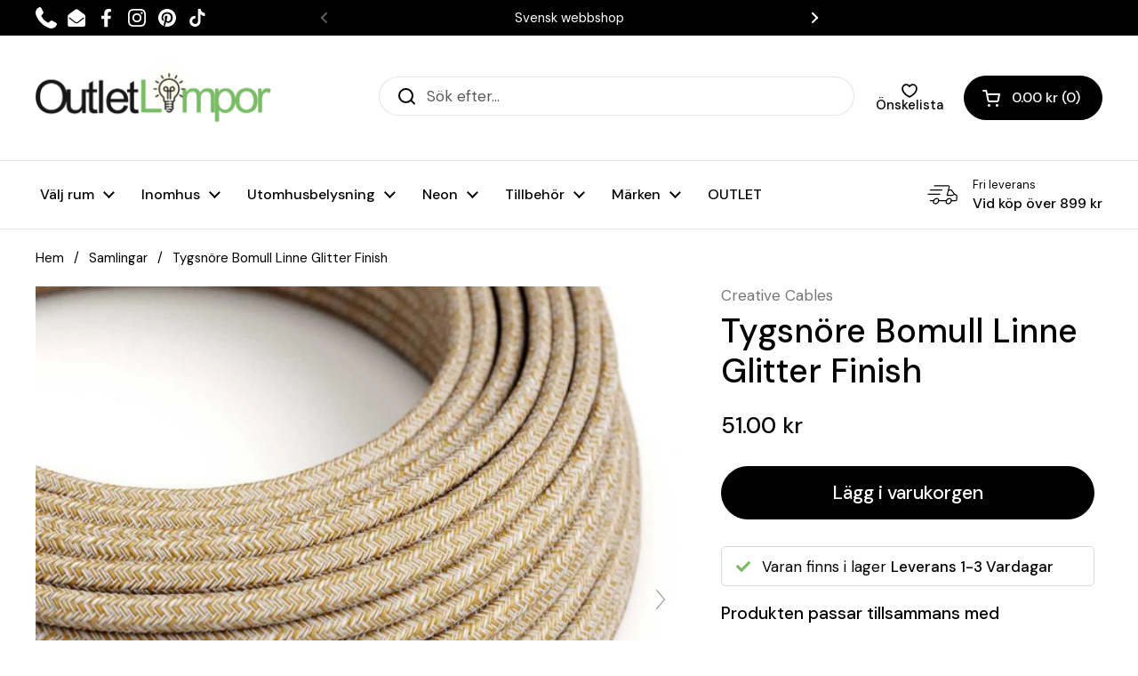

--- FILE ---
content_type: text/html; charset=utf-8
request_url: https://outletlampor.se/products/textilsnore-bomull-linne-glitter-finish
body_size: 88718
content:
<!doctype html><!--
Created by The Cherie Studio - https://thecheriestudio.com
Phone: +45 31 69 79 69 - Email: mail@thecheriestudio.com
-->
<html class="no-js" lang="sv" dir="ltr">
<head>
  

<meta name="google-site-verification" content="9gW4jYCyYnN5MXVFBsMPirvCVhf2W1iZJYkkqzzIc1c" />
  
	<meta charset="utf-8">
  <meta http-equiv="X-UA-Compatible" content="IE=edge,chrome=1">
  <meta name="viewport" content="width=device-width, initial-scale=1.0, height=device-height, minimum-scale=1.0"><link rel="shortcut icon" href="//outletlampor.se/cdn/shop/files/Faviconpng.png?crop=center&height=32&v=1613620271&width=32" type="image/png" /><title>Tygsnöre Bomull Linne Glitter Finish &ndash; OutletLamper.dk
</title><meta name="description" content="Kabel i fantastisk kvalitet, belagd med viskostyg. Sladden är extremt flexibel och finns i otaliga färger och mönster. Priset som anges i pris per meter. Kablarna levereras alltid i ett stycke upp till 50 meter. Beställer du mer än 10 meter får du ändå en bit kabel som du kan klippa själv som du vill. Vill du matcha sl">

<meta property="og:site_name" content="OutletLamper.dk">
<meta property="og:url" content="https://outletlampor.se/products/textilsnore-bomull-linne-glitter-finish">
<meta property="og:title" content="Tygsnöre Bomull Linne Glitter Finish">
<meta property="og:type" content="product">
<meta property="og:description" content="Kabel i fantastisk kvalitet, belagd med viskostyg. Sladden är extremt flexibel och finns i otaliga färger och mönster. Priset som anges i pris per meter. Kablarna levereras alltid i ett stycke upp till 50 meter. Beställer du mer än 10 meter får du ändå en bit kabel som du kan klippa själv som du vill. Vill du matcha sl"><meta property="og:image" content="http://outletlampor.se/cdn/shop/products/cavo-elettrico-rotondo-rivestito-in-cotone-tweed-ruggine-color-marrone-lino-naturale-e-rifinitura-glitter-rs82.jpg?v=1651577087">
  <meta property="og:image:secure_url" content="https://outletlampor.se/cdn/shop/products/cavo-elettrico-rotondo-rivestito-in-cotone-tweed-ruggine-color-marrone-lino-naturale-e-rifinitura-glitter-rs82.jpg?v=1651577087">
  <meta property="og:image:width" content="800">
  <meta property="og:image:height" content="800"><meta property="og:price:amount" content="51.00">
  <meta property="og:price:currency" content="SEK"><meta name="twitter:card" content="summary_large_image">
<meta name="twitter:title" content="Tygsnöre Bomull Linne Glitter Finish">
<meta name="twitter:description" content="Kabel i fantastisk kvalitet, belagd med viskostyg. Sladden är extremt flexibel och finns i otaliga färger och mönster. Priset som anges i pris per meter. Kablarna levereras alltid i ett stycke upp till 50 meter. Beställer du mer än 10 meter får du ändå en bit kabel som du kan klippa själv som du vill. Vill du matcha sl"><script type="application/ld+json">
  [
    {
      "@context": "https://schema.org",
      "@type": "WebSite",
      "name": "OutletLamper.dk",
      "url": "https:\/\/outletlamper.dk"
    },
    {
      "@context": "https://schema.org",
      "@type": "Organization",
      "name": "OutletLamper.dk",
      "url": "https:\/\/outletlamper.dk"
    }
  ]
</script>

<script type="application/ld+json">
{
  "@context": "http://schema.org",
  "@type": "BreadcrumbList",
  "itemListElement": [
    {
      "@type": "ListItem",
      "position": 1,
      "name": "Hem",
      "item": "https://outletlamper.dk"
    },{
        "@type": "ListItem",
        "position": 2,
        "name": "Tygsnöre Bomull Linne Glitter Finish",
        "item": "https://outletlamper.dk/products/textilsnore-bomull-linne-glitter-finish"
      }]
}
</script><script type="application/ld+json">
  {
    "@context": "http://schema.org",
    "@type": "Product",
    "name": "Tygsnöre Bomull Linne Glitter Finish",
    "url": "https:\/\/outletlampor.se\/products\/textilsnore-bomull-linne-glitter-finish",
    "offers": [{
          "@type" : "Offer","sku": "XZ2RS82","gtin13": 8057730849886,"availability" : "http://schema.org/InStock",
          "price" : 51.0,
          "priceCurrency" : "SEK",
          "url" : "https:\/\/outletlampor.se\/products\/textilsnore-bomull-linne-glitter-finish?variant=34176949321860"
        }
],
    "brand": {
      "@type": "Brand",
      "name": "Creative Cables"
    },
    "description": "Kabel i fantastisk kvalitet, belagd med viskostyg. Sladden är extremt flexibel och finns i otaliga färger och mönster. Priset som anges i pris per meter.\nKablarna levereras alltid i ett stycke upp till 50 meter. Beställer du mer än 10 meter får du ändå en bit kabel som du kan klippa själv som du vill.\nVill du matcha sladden med ett passande uttag? se vårt stora utbud av uttag här.\nSe vårt urval av dekorativa lökar\u0026nbsp;här\nSe vårt urval av Rosetter\u0026nbsp;här\nKänna:\u0026nbsp;Kreativa kablar Material:\u0026nbsp;Textil Färg: Hör Längd:\u0026nbsp;1 meter Diameter: 6,6 mm\nVill du veta mer om Tygsnöre Bomull Linne Glitter Finish? Om du vill veta mer, har frågor eller behöver någon form av hjälp, vänligen kontakta oss innan du klickar köp Tygsnöre Bomull Linne Glitter Finish. Vi finns redo på mail, chatt och telefon för att guida dig i köp av lampor, så tveka inte att kontakta oss.",
    "category": "Stofledning","sku": "XZ2RS82",
    "image": {
      "@type": "ImageObject",
      "url": "https:\/\/outletlampor.se\/cdn\/shop\/products\/cavo-elettrico-rotondo-rivestito-in-cotone-tweed-ruggine-color-marrone-lino-naturale-e-rifinitura-glitter-rs82.jpg?v=1651577087",
      "image": "https:\/\/outletlampor.se\/cdn\/shop\/products\/cavo-elettrico-rotondo-rivestito-in-cotone-tweed-ruggine-color-marrone-lino-naturale-e-rifinitura-glitter-rs82.jpg?v=1651577087",
      "name": "Stofledning Bomuld Hør Glitter Finish",
      "width": "800",
      "height": "800"
    }
  }
  </script><link rel="canonical" href="https://outletlampor.se/products/textilsnore-bomull-linne-glitter-finish">

  <link rel="preconnect" href="https://cdn.shopify.com"><link rel="preconnect" href="https://fonts.shopifycdn.com" crossorigin><link href="//outletlampor.se/cdn/shop/t/165/assets/theme.css?v=66147291954617477391767361872" as="style" rel="preload"><link href="//outletlampor.se/cdn/shop/t/165/assets/section-header.css?v=64516753668453068891767003848" as="style" rel="preload"><link href="//outletlampor.se/cdn/shop/t/165/assets/section-main-product.css?v=111409252045804013021767003854" as="style" rel="preload"><link rel="preload" as="image" href="//outletlampor.se/cdn/shop/products/cavo-elettrico-rotondo-rivestito-in-cotone-tweed-ruggine-color-marrone-lino-naturale-e-rifinitura-glitter-rs82.jpg?v=1651577087&width=480" imagesrcset="//outletlampor.se/cdn/shop/products/cavo-elettrico-rotondo-rivestito-in-cotone-tweed-ruggine-color-marrone-lino-naturale-e-rifinitura-glitter-rs82.jpg?v=1651577087&width=240 240w,//outletlampor.se/cdn/shop/products/cavo-elettrico-rotondo-rivestito-in-cotone-tweed-ruggine-color-marrone-lino-naturale-e-rifinitura-glitter-rs82.jpg?v=1651577087&width=360 360w,//outletlampor.se/cdn/shop/products/cavo-elettrico-rotondo-rivestito-in-cotone-tweed-ruggine-color-marrone-lino-naturale-e-rifinitura-glitter-rs82.jpg?v=1651577087&width=420 420w,//outletlampor.se/cdn/shop/products/cavo-elettrico-rotondo-rivestito-in-cotone-tweed-ruggine-color-marrone-lino-naturale-e-rifinitura-glitter-rs82.jpg?v=1651577087&width=480 480w,//outletlampor.se/cdn/shop/products/cavo-elettrico-rotondo-rivestito-in-cotone-tweed-ruggine-color-marrone-lino-naturale-e-rifinitura-glitter-rs82.jpg?v=1651577087&width=640 640w" imagesizes="(max-width: 767px) calc(100vw - 20px), (max-width: 1360px) 50vw, 620px"><link rel="preload" href="//outletlampor.se/cdn/fonts/dm_sans/dmsans_n5.8a0f1984c77eb7186ceb87c4da2173ff65eb012e.woff2" as="font" type="font/woff2" crossorigin><link rel="preload" href="//outletlampor.se/cdn/fonts/dm_sans/dmsans_n4.ec80bd4dd7e1a334c969c265873491ae56018d72.woff2" as="font" type="font/woff2" crossorigin><style type="text/css">
@font-face {
  font-family: "DM Sans";
  font-weight: 500;
  font-style: normal;
  font-display: swap;
  src: url("//outletlampor.se/cdn/fonts/dm_sans/dmsans_n5.8a0f1984c77eb7186ceb87c4da2173ff65eb012e.woff2") format("woff2"),
       url("//outletlampor.se/cdn/fonts/dm_sans/dmsans_n5.9ad2e755a89e15b3d6c53259daad5fc9609888e6.woff") format("woff");
}
@font-face {
  font-family: "DM Sans";
  font-weight: 400;
  font-style: normal;
  font-display: swap;
  src: url("//outletlampor.se/cdn/fonts/dm_sans/dmsans_n4.ec80bd4dd7e1a334c969c265873491ae56018d72.woff2") format("woff2"),
       url("//outletlampor.se/cdn/fonts/dm_sans/dmsans_n4.87bdd914d8a61247b911147ae68e754d695c58a6.woff") format("woff");
}
@font-face {
  font-family: "DM Sans";
  font-weight: 500;
  font-style: normal;
  font-display: swap;
  src: url("//outletlampor.se/cdn/fonts/dm_sans/dmsans_n5.8a0f1984c77eb7186ceb87c4da2173ff65eb012e.woff2") format("woff2"),
       url("//outletlampor.se/cdn/fonts/dm_sans/dmsans_n5.9ad2e755a89e15b3d6c53259daad5fc9609888e6.woff") format("woff");
}
@font-face {
  font-family: "DM Sans";
  font-weight: 400;
  font-style: italic;
  font-display: swap;
  src: url("//outletlampor.se/cdn/fonts/dm_sans/dmsans_i4.b8fe05e69ee95d5a53155c346957d8cbf5081c1a.woff2") format("woff2"),
       url("//outletlampor.se/cdn/fonts/dm_sans/dmsans_i4.403fe28ee2ea63e142575c0aa47684d65f8c23a0.woff") format("woff");
}




</style>
<style type="text/css">

  :root {

    /* Direction */
    --direction: ltr;

    /* Font variables */

    --font-stack-headings: "DM Sans", sans-serif;
    --font-weight-headings: 500;
    --font-style-headings: normal;

    --font-stack-body: "DM Sans", sans-serif;
    --font-weight-body: 400;--font-weight-body-bold: 500;--font-style-body: normal;--font-weight-buttons: var(--font-weight-body-bold);--font-weight-menu: var(--font-weight-body-bold);--base-headings-size: 71;
    --base-headings-line: 1.2;
    --base-body-size: 17;
    --base-body-line: 1.2;

    --base-menu-size: 16;

    /* Color variables */

    --color-background-header: #ffffff;
    --color-secondary-background-header: rgba(0, 0, 0, 0.08);
    --color-opacity-background-header: rgba(255, 255, 255, 0);
    --color-text-header: #000000;
    --color-foreground-header: #fff;
    --color-accent-header: #101010;
    --color-foreground-accent-header: #fff;
    --color-borders-header: rgba(0, 0, 0, 0.1);

    --color-background-main: #ffffff;
    --color-secondary-background-main: rgba(0, 0, 0, 0.08);
    --color-third-background-main: rgba(0, 0, 0, 0.04);
    --color-fourth-background-main: rgba(0, 0, 0, 0.02);
    --color-opacity-background-main: rgba(255, 255, 255, 0);
    --color-text-main: #000000;
    --color-foreground-main: #fff;
    --color-secondary-text-main: rgba(0, 0, 0, 0.6);
    --color-accent-main: #101010;
    --color-foreground-accent-main: #fff;
    --color-borders-main: rgba(0, 0, 0, 0.15);

    --color-background-cards: #ffffff;
    --color-gradient-cards: ;
    --color-text-cards: #000000;
    --color-foreground-cards: #fff;
    --color-secondary-text-cards: rgba(0, 0, 0, 0.6);
    --color-accent-cards: #000000;
    --color-foreground-accent-cards: #fff;
    --color-borders-cards: #e1e1e1;

    --color-background-footer: #ffffff;
    --color-text-footer: #000000;
    --color-accent-footer: #f4f1eb;
    --color-borders-footer: rgba(0, 0, 0, 0.15);

    --color-borders-forms-primary: rgba(0, 0, 0, 0.3);
    --color-borders-forms-secondary: rgba(0, 0, 0, 0.6);

    /* Borders */

    --border-width-cards: 1px;
    --border-radius-cards: 10px;
    --border-width-buttons: 1px;
    --border-radius-buttons: 30px;
    --border-width-forms: 1px;
    --border-radius-forms: 5px;

    /* Shadows */
    --shadow-x-cards: 0px;
    --shadow-y-cards: 0px;
    --shadow-blur-cards: 0px;
    --color-shadow-cards: rgba(0,0,0,0);
    --shadow-x-buttons: 0px;
    --shadow-y-buttons: 0px;
    --shadow-blur-buttons: 0px;
    --color-shadow-buttons: #ffffff;

    /* Layout */

    --grid-gap-original-base: 26px;
    --container-vertical-space-base: 80px;
    --image-fit-padding: 0%;

  }

  .facets__summary, #main select, .sidebar select {
    background-image: url('data:image/svg+xml;utf8,<svg width="13" height="8" fill="none" xmlns="http://www.w3.org/2000/svg"><path d="M1.414.086 7.9 6.57 6.485 7.985 0 1.5 1.414.086Z" fill="%23000000"/><path d="M12.985 1.515 6.5 8 5.085 6.586 11.571.101l1.414 1.414Z" fill="%23000000"/></svg>');
  }

  .card .star-rating__stars {
    background-image: url('data:image/svg+xml;utf8,<svg width="20" height="13" viewBox="0 0 14 13" fill="none" xmlns="http://www.w3.org/2000/svg"><path d="m7 0 1.572 4.837h5.085l-4.114 2.99 1.572 4.836L7 9.673l-4.114 2.99 1.571-4.837-4.114-2.99h5.085L7 0Z" stroke="%23000000" stroke-width="1"/></svg>');
  }
  .card .star-rating__stars-active {
    background-image: url('data:image/svg+xml;utf8,<svg width="20" height="13" viewBox="0 0 14 13" fill="none" xmlns="http://www.w3.org/2000/svg"><path d="m7 0 1.572 4.837h5.085l-4.114 2.99 1.572 4.836L7 9.673l-4.114 2.99 1.571-4.837-4.114-2.99h5.085L7 0Z" fill="%23000000" stroke-width="0"/></svg>');
  }

  .star-rating__stars {
    background-image: url('data:image/svg+xml;utf8,<svg width="20" height="13" viewBox="0 0 14 13" fill="none" xmlns="http://www.w3.org/2000/svg"><path d="m7 0 1.572 4.837h5.085l-4.114 2.99 1.572 4.836L7 9.673l-4.114 2.99 1.571-4.837-4.114-2.99h5.085L7 0Z" stroke="%23000000" stroke-width="1"/></svg>');
  }
  .star-rating__stars-active {
    background-image: url('data:image/svg+xml;utf8,<svg width="20" height="13" viewBox="0 0 14 13" fill="none" xmlns="http://www.w3.org/2000/svg"><path d="m7 0 1.572 4.837h5.085l-4.114 2.99 1.572 4.836L7 9.673l-4.114 2.99 1.571-4.837-4.114-2.99h5.085L7 0Z" fill="%23000000" stroke-width="0"/></svg>');
  }

  .product-item {}</style>

<style id="root-height">
  :root {
    --window-height: 100vh;
  }
</style><link href="//outletlampor.se/cdn/shop/t/165/assets/theme.css?v=66147291954617477391767361872" rel="stylesheet" type="text/css" media="all" />
  <link href="//outletlampor.se/cdn/shop/t/165/assets/wunduri.css?v=146400748979603627281767003865" rel="stylesheet" type="text/css" media="all" />

	
  


  
  

  <script>
    window.MeteorMenu = window.MeteorMenu || {};

    MeteorMenu.startedLoadingAt = Date.now();

    // Promise polyfill https://github.com/stefanpenner/es6-promise
    !function(t,e){"object"==typeof exports&&"undefined"!=typeof module?module.exports=e():"function"==typeof define&&define.amd?define(e):t.ES6Promise=e()}(this,function(){"use strict";function t(t){var e=typeof t;return null!==t&&("object"===e||"function"===e)}function e(t){return"function"==typeof t}function n(t){B=t}function r(t){G=t}function o(){return function(){return process.nextTick(a)}}function i(){return"undefined"!=typeof z?function(){z(a)}:c()}function s(){var t=0,e=new J(a),n=document.createTextNode("");return e.observe(n,{characterData:!0}),function(){n.data=t=++t%2}}function u(){var t=new MessageChannel;return t.port1.onmessage=a,function(){return t.port2.postMessage(0)}}function c(){var t=setTimeout;return function(){return t(a,1)}}function a(){for(var t=0;t<W;t+=2){var e=V[t],n=V[t+1];e(n),V[t]=void 0,V[t+1]=void 0}W=0}function f(){try{var t=Function("return this")().require("vertx");return z=t.runOnLoop||t.runOnContext,i()}catch(e){return c()}}function l(t,e){var n=this,r=new this.constructor(p);void 0===r[Z]&&O(r);var o=n._state;if(o){var i=arguments[o-1];G(function(){return P(o,r,i,n._result)})}else E(n,r,t,e);return r}function h(t){var e=this;if(t&&"object"==typeof t&&t.constructor===e)return t;var n=new e(p);return g(n,t),n}function p(){}function v(){return new TypeError("You cannot resolve a promise with itself")}function d(){return new TypeError("A promises callback cannot return that same promise.")}function _(t){try{return t.then}catch(e){return nt.error=e,nt}}function y(t,e,n,r){try{t.call(e,n,r)}catch(o){return o}}function m(t,e,n){G(function(t){var r=!1,o=y(n,e,function(n){r||(r=!0,e!==n?g(t,n):S(t,n))},function(e){r||(r=!0,j(t,e))},"Settle: "+(t._label||" unknown promise"));!r&&o&&(r=!0,j(t,o))},t)}function b(t,e){e._state===tt?S(t,e._result):e._state===et?j(t,e._result):E(e,void 0,function(e){return g(t,e)},function(e){return j(t,e)})}function w(t,n,r){n.constructor===t.constructor&&r===l&&n.constructor.resolve===h?b(t,n):r===nt?(j(t,nt.error),nt.error=null):void 0===r?S(t,n):e(r)?m(t,n,r):S(t,n)}function g(e,n){e===n?j(e,v()):t(n)?w(e,n,_(n)):S(e,n)}function A(t){t._onerror&&t._onerror(t._result),T(t)}function S(t,e){t._state===$&&(t._result=e,t._state=tt,0!==t._subscribers.length&&G(T,t))}function j(t,e){t._state===$&&(t._state=et,t._result=e,G(A,t))}function E(t,e,n,r){var o=t._subscribers,i=o.length;t._onerror=null,o[i]=e,o[i+tt]=n,o[i+et]=r,0===i&&t._state&&G(T,t)}function T(t){var e=t._subscribers,n=t._state;if(0!==e.length){for(var r=void 0,o=void 0,i=t._result,s=0;s<e.length;s+=3)r=e[s],o=e[s+n],r?P(n,r,o,i):o(i);t._subscribers.length=0}}function M(t,e){try{return t(e)}catch(n){return nt.error=n,nt}}function P(t,n,r,o){var i=e(r),s=void 0,u=void 0,c=void 0,a=void 0;if(i){if(s=M(r,o),s===nt?(a=!0,u=s.error,s.error=null):c=!0,n===s)return void j(n,d())}else s=o,c=!0;n._state!==$||(i&&c?g(n,s):a?j(n,u):t===tt?S(n,s):t===et&&j(n,s))}function x(t,e){try{e(function(e){g(t,e)},function(e){j(t,e)})}catch(n){j(t,n)}}function C(){return rt++}function O(t){t[Z]=rt++,t._state=void 0,t._result=void 0,t._subscribers=[]}function k(){return new Error("Array Methods must be provided an Array")}function F(t){return new ot(this,t).promise}function Y(t){var e=this;return new e(U(t)?function(n,r){for(var o=t.length,i=0;i<o;i++)e.resolve(t[i]).then(n,r)}:function(t,e){return e(new TypeError("You must pass an array to race."))})}function q(t){var e=this,n=new e(p);return j(n,t),n}function D(){throw new TypeError("You must pass a resolver function as the first argument to the promise constructor")}function K(){throw new TypeError("Failed to construct 'Promise': Please use the 'new' operator, this object constructor cannot be called as a function.")}function L(){var t=void 0;if("undefined"!=typeof global)t=global;else if("undefined"!=typeof self)t=self;else try{t=Function("return this")()}catch(e){throw new Error("polyfill failed because global object is unavailable in this environment")}var n=t.Promise;if(n){var r=null;try{r=Object.prototype.toString.call(n.resolve())}catch(e){}if("[object Promise]"===r&&!n.cast)return}t.Promise=it}var N=void 0;N=Array.isArray?Array.isArray:function(t){return"[object Array]"===Object.prototype.toString.call(t)};var U=N,W=0,z=void 0,B=void 0,G=function(t,e){V[W]=t,V[W+1]=e,W+=2,2===W&&(B?B(a):X())},H="undefined"!=typeof window?window:void 0,I=H||{},J=I.MutationObserver||I.WebKitMutationObserver,Q="undefined"==typeof self&&"undefined"!=typeof process&&"[object process]"==={}.toString.call(process),R="undefined"!=typeof Uint8ClampedArray&&"undefined"!=typeof importScripts&&"undefined"!=typeof MessageChannel,V=new Array(1e3),X=void 0;X=Q?o():J?s():R?u():void 0===H&&"function"==typeof require?f():c();var Z=Math.random().toString(36).substring(2),$=void 0,tt=1,et=2,nt={error:null},rt=0,ot=function(){function t(t,e){this._instanceConstructor=t,this.promise=new t(p),this.promise[Z]||O(this.promise),U(e)?(this.length=e.length,this._remaining=e.length,this._result=new Array(this.length),0===this.length?S(this.promise,this._result):(this.length=this.length||0,this._enumerate(e),0===this._remaining&&S(this.promise,this._result))):j(this.promise,k())}return t.prototype._enumerate=function(t){for(var e=0;this._state===$&&e<t.length;e++)this._eachEntry(t[e],e)},t.prototype._eachEntry=function(t,e){var n=this._instanceConstructor,r=n.resolve;if(r===h){var o=_(t);if(o===l&&t._state!==$)this._settledAt(t._state,e,t._result);else if("function"!=typeof o)this._remaining--,this._result[e]=t;else if(n===it){var i=new n(p);w(i,t,o),this._willSettleAt(i,e)}else this._willSettleAt(new n(function(e){return e(t)}),e)}else this._willSettleAt(r(t),e)},t.prototype._settledAt=function(t,e,n){var r=this.promise;r._state===$&&(this._remaining--,t===et?j(r,n):this._result[e]=n),0===this._remaining&&S(r,this._result)},t.prototype._willSettleAt=function(t,e){var n=this;E(t,void 0,function(t){return n._settledAt(tt,e,t)},function(t){return n._settledAt(et,e,t)})},t}(),it=function(){function t(e){this[Z]=C(),this._result=this._state=void 0,this._subscribers=[],p!==e&&("function"!=typeof e&&D(),this instanceof t?x(this,e):K())}return t.prototype["catch"]=function(t){return this.then(null,t)},t.prototype["finally"]=function(t){var n=this,r=n.constructor;return e(t)?n.then(function(e){return r.resolve(t()).then(function(){return e})},function(e){return r.resolve(t()).then(function(){throw e})}):n.then(t,t)},t}();return it.prototype.then=l,it.all=F,it.race=Y,it.resolve=h,it.reject=q,it._setScheduler=n,it._setAsap=r,it._asap=G,it.polyfill=L,it.Promise=it,it.polyfill(),it});

    // Fetch polyfill https://github.com/developit/unfetch
    self.fetch||(self.fetch=function(e,n){return n=n||{},new Promise(function(t,s){var r=new XMLHttpRequest,o=[],u=[],i={},a=function(){return{ok:2==(r.status/100|0),statusText:r.statusText,status:r.status,url:r.responseURL,text:function(){return Promise.resolve(r.responseText)},json:function(){return Promise.resolve(JSON.parse(r.responseText))},blob:function(){return Promise.resolve(new Blob([r.response]))},clone:a,headers:{keys:function(){return o},entries:function(){return u},get:function(e){return i[e.toLowerCase()]},has:function(e){return e.toLowerCase()in i}}}};for(var c in r.open(n.method||"get",e,!0),r.onload=function(){r.getAllResponseHeaders().replace(/^(.*?):[^\S\n]*([\s\S]*?)$/gm,function(e,n,t){o.push(n=n.toLowerCase()),u.push([n,t]),i[n]=i[n]?i[n]+","+t:t}),t(a())},r.onerror=s,r.withCredentials="include"==n.credentials,n.headers)r.setRequestHeader(c,n.headers[c]);r.send(n.body||null)})});

  
    MeteorMenu.loadData=function(){function e(){return new Promise(function(e){var t=document.createElement("link");t.rel="stylesheet",t.href="//outletlampor.se/cdn/shop/t/165/assets/meteor-menu.css?v=22209453911828352971767003837",t.onload=function(){e()},document.head.appendChild(t)})}function t(){window.performance&&1==window.performance.navigation.type?sessionStorage.removeItem(i):window.performance||sessionStorage.removeItem(i)}function n(){return t(),new Promise(function(e,t){function n(t){return MeteorMenu.data=t,e()}var s=r();if(s)return n(s);fetch(a,{credentials:"include"}).then(function(e){return e.text()}).then(function(e){const t=document.createElement("html");t.innerHTML=e;const r=t.querySelector("script#meteor-menu-data");if(!r)throw new Error("[Meteor Mega Menus] Could not find script#meteor-menu-data in async menu data endpoint");const a=JSON.parse(r.textContent);o(a),sessionStorage.setItem(i,JSON.stringify(a)),n(a)})["catch"](function(e){t(e)})})}function r(){var e=sessionStorage.getItem(i);if(e)try{return JSON.parse(e)}catch(t){console.warn("Meteor Mega Menus: Malformed cached menu data, expected a JSON string but instead got:",e),console.warn("If you are seeing this error, please get in touch with us at support@heliumdev.com"),sessionStorage.removeItem(i)}}function o(e){var t=[],n={linklists:function(e){if(!(e instanceof Object))return"linklists must be an Object"}};for(var r in n){var o=e[r],a=n[r](o);a&&t.push({key:r,error:a,value:o})}if(t.length>0)throw console.error("Meteor Mega Menus: Invalid keys detected in menu data",t),new Error("Malformed menu data")}var a="/products?view=meteor&timestamp="+Date.now(),i="meteor:menu_data",s=[e(),n()];Promise.all(s).then(function(){MeteorMenu.loaded=!0,MeteorMenu.dataReady&&MeteorMenu.dataReady()})["catch"](function(e){throw console.error("Meteor Mega Menus: Encountered an error while attempting to fetchMenuData from '"+a+"'"),new Error(e)})},MeteorMenu.loadData();
  

  </script>

  <script type="text/javascript" src="//outletlampor.se/cdn/shop/t/165/assets/meteor-menu.js?v=183868650305296347631767003839" async></script>


  <script>window.performance && window.performance.mark && window.performance.mark('shopify.content_for_header.start');</script><meta name="facebook-domain-verification" content="mq9o7apldnlmnaufiqyspv80opoyuc">
<meta name="facebook-domain-verification" content="8x9cjogj7pdjt3lstogwrmyf8fvk8y">
<meta id="shopify-digital-wallet" name="shopify-digital-wallet" content="/5830967394/digital_wallets/dialog">
<link rel="alternate" hreflang="x-default" href="https://outletlamper.dk/products/tekstilledning-bomuld-hor-glitter-finish">
<link rel="alternate" hreflang="da-DK" href="https://outletlamper.dk/products/tekstilledning-bomuld-hor-glitter-finish">
<link rel="alternate" hreflang="sv-SE" href="https://outletlampor.se/products/textilsnore-bomull-linne-glitter-finish">
<link rel="alternate" type="application/json+oembed" href="https://outletlampor.se/products/textilsnore-bomull-linne-glitter-finish.oembed">
<script async="async" src="/checkouts/internal/preloads.js?locale=sv-SE"></script>
<script id="shopify-features" type="application/json">{"accessToken":"b698c9277553829423278873d9d4be6b","betas":["rich-media-storefront-analytics"],"domain":"outletlampor.se","predictiveSearch":true,"shopId":5830967394,"locale":"sv"}</script>
<script>var Shopify = Shopify || {};
Shopify.shop = "outletlamper-dk.myshopify.com";
Shopify.locale = "sv";
Shopify.currency = {"active":"SEK","rate":"1.4420658"};
Shopify.country = "SE";
Shopify.theme = {"name":"PH - 29. dec - besøg lager fjernet","id":189277274439,"schema_name":"Local","schema_version":"2.1.2","theme_store_id":1651,"role":"main"};
Shopify.theme.handle = "null";
Shopify.theme.style = {"id":null,"handle":null};
Shopify.cdnHost = "outletlampor.se/cdn";
Shopify.routes = Shopify.routes || {};
Shopify.routes.root = "/";</script>
<script type="module">!function(o){(o.Shopify=o.Shopify||{}).modules=!0}(window);</script>
<script>!function(o){function n(){var o=[];function n(){o.push(Array.prototype.slice.apply(arguments))}return n.q=o,n}var t=o.Shopify=o.Shopify||{};t.loadFeatures=n(),t.autoloadFeatures=n()}(window);</script>
<script id="shop-js-analytics" type="application/json">{"pageType":"product"}</script>
<script defer="defer" async type="module" src="//outletlampor.se/cdn/shopifycloud/shop-js/modules/v2/client.init-shop-cart-sync_CXYyZ4fL.sv.esm.js"></script>
<script defer="defer" async type="module" src="//outletlampor.se/cdn/shopifycloud/shop-js/modules/v2/chunk.common_g4tyYgt9.esm.js"></script>
<script defer="defer" async type="module" src="//outletlampor.se/cdn/shopifycloud/shop-js/modules/v2/chunk.modal_Cvo1pF9R.esm.js"></script>
<script type="module">
  await import("//outletlampor.se/cdn/shopifycloud/shop-js/modules/v2/client.init-shop-cart-sync_CXYyZ4fL.sv.esm.js");
await import("//outletlampor.se/cdn/shopifycloud/shop-js/modules/v2/chunk.common_g4tyYgt9.esm.js");
await import("//outletlampor.se/cdn/shopifycloud/shop-js/modules/v2/chunk.modal_Cvo1pF9R.esm.js");

  window.Shopify.SignInWithShop?.initShopCartSync?.({"fedCMEnabled":true,"windoidEnabled":true});

</script>
<script>(function() {
  var isLoaded = false;
  function asyncLoad() {
    if (isLoaded) return;
    isLoaded = true;
    var urls = ["https:\/\/faq-king.com\/scripts\/faq_king_fly_out4bee7d2ecc662598bbfbc746a8d5cfcb.js?shop=outletlamper-dk.myshopify.com","https:\/\/faq-king.com\/scripts\/faq_app_855294d0aa36b9721a78c7f576fa9fe4.js?shop=outletlamper-dk.myshopify.com","https:\/\/cdn.shopify.com\/s\/files\/1\/0058\/3096\/7394\/t\/100\/assets\/verify-meteor-menu.js?meteor_tier=premium\u0026shop=outletlamper-dk.myshopify.com","https:\/\/api.omegatheme.com\/our-team\/ourteam.js?v=1680005767\u0026shop=outletlamper-dk.myshopify.com","https:\/\/cdn1.profitmetrics.io\/1AD5E3CB6AD89A23\/shopify-bundle.js?shop=outletlamper-dk.myshopify.com","https:\/\/justviewed.prezenapps.com\/public\/js\/recent-app.js?shop=outletlamper-dk.myshopify.com","https:\/\/testimonials.bestfreecdn.com\/storage\/js\/testimonials-5830967394.js?ver=10\u0026shop=outletlamper-dk.myshopify.com","https:\/\/candyrack.ds-cdn.com\/static\/main.js?shop=outletlamper-dk.myshopify.com","https:\/\/boostsales.apps.avada.io\/scripttag\/avada-tracking.min.js?shop=outletlamper-dk.myshopify.com","https:\/\/cdn.hextom.com\/js\/ultimatesalesboost.js?shop=outletlamper-dk.myshopify.com"];
    for (var i = 0; i < urls.length; i++) {
      var s = document.createElement('script');
      s.type = 'text/javascript';
      s.async = true;
      s.src = urls[i];
      var x = document.getElementsByTagName('script')[0];
      x.parentNode.insertBefore(s, x);
    }
  };
  if(window.attachEvent) {
    window.attachEvent('onload', asyncLoad);
  } else {
    window.addEventListener('load', asyncLoad, false);
  }
})();</script>
<script id="__st">var __st={"a":5830967394,"offset":3600,"reqid":"0a8b648e-d998-48b8-ae55-68b2943a8d33-1769651094","pageurl":"outletlampor.se\/products\/textilsnore-bomull-linne-glitter-finish","u":"cce040c044ac","p":"product","rtyp":"product","rid":5052652486788};</script>
<script>window.ShopifyPaypalV4VisibilityTracking = true;</script>
<script id="captcha-bootstrap">!function(){'use strict';const t='contact',e='account',n='new_comment',o=[[t,t],['blogs',n],['comments',n],[t,'customer']],c=[[e,'customer_login'],[e,'guest_login'],[e,'recover_customer_password'],[e,'create_customer']],r=t=>t.map((([t,e])=>`form[action*='/${t}']:not([data-nocaptcha='true']) input[name='form_type'][value='${e}']`)).join(','),a=t=>()=>t?[...document.querySelectorAll(t)].map((t=>t.form)):[];function s(){const t=[...o],e=r(t);return a(e)}const i='password',u='form_key',d=['recaptcha-v3-token','g-recaptcha-response','h-captcha-response',i],f=()=>{try{return window.sessionStorage}catch{return}},m='__shopify_v',_=t=>t.elements[u];function p(t,e,n=!1){try{const o=window.sessionStorage,c=JSON.parse(o.getItem(e)),{data:r}=function(t){const{data:e,action:n}=t;return t[m]||n?{data:e,action:n}:{data:t,action:n}}(c);for(const[e,n]of Object.entries(r))t.elements[e]&&(t.elements[e].value=n);n&&o.removeItem(e)}catch(o){console.error('form repopulation failed',{error:o})}}const l='form_type',E='cptcha';function T(t){t.dataset[E]=!0}const w=window,h=w.document,L='Shopify',v='ce_forms',y='captcha';let A=!1;((t,e)=>{const n=(g='f06e6c50-85a8-45c8-87d0-21a2b65856fe',I='https://cdn.shopify.com/shopifycloud/storefront-forms-hcaptcha/ce_storefront_forms_captcha_hcaptcha.v1.5.2.iife.js',D={infoText:'Skyddas av hCaptcha',privacyText:'Integritet',termsText:'Villkor'},(t,e,n)=>{const o=w[L][v],c=o.bindForm;if(c)return c(t,g,e,D).then(n);var r;o.q.push([[t,g,e,D],n]),r=I,A||(h.body.append(Object.assign(h.createElement('script'),{id:'captcha-provider',async:!0,src:r})),A=!0)});var g,I,D;w[L]=w[L]||{},w[L][v]=w[L][v]||{},w[L][v].q=[],w[L][y]=w[L][y]||{},w[L][y].protect=function(t,e){n(t,void 0,e),T(t)},Object.freeze(w[L][y]),function(t,e,n,w,h,L){const[v,y,A,g]=function(t,e,n){const i=e?o:[],u=t?c:[],d=[...i,...u],f=r(d),m=r(i),_=r(d.filter((([t,e])=>n.includes(e))));return[a(f),a(m),a(_),s()]}(w,h,L),I=t=>{const e=t.target;return e instanceof HTMLFormElement?e:e&&e.form},D=t=>v().includes(t);t.addEventListener('submit',(t=>{const e=I(t);if(!e)return;const n=D(e)&&!e.dataset.hcaptchaBound&&!e.dataset.recaptchaBound,o=_(e),c=g().includes(e)&&(!o||!o.value);(n||c)&&t.preventDefault(),c&&!n&&(function(t){try{if(!f())return;!function(t){const e=f();if(!e)return;const n=_(t);if(!n)return;const o=n.value;o&&e.removeItem(o)}(t);const e=Array.from(Array(32),(()=>Math.random().toString(36)[2])).join('');!function(t,e){_(t)||t.append(Object.assign(document.createElement('input'),{type:'hidden',name:u})),t.elements[u].value=e}(t,e),function(t,e){const n=f();if(!n)return;const o=[...t.querySelectorAll(`input[type='${i}']`)].map((({name:t})=>t)),c=[...d,...o],r={};for(const[a,s]of new FormData(t).entries())c.includes(a)||(r[a]=s);n.setItem(e,JSON.stringify({[m]:1,action:t.action,data:r}))}(t,e)}catch(e){console.error('failed to persist form',e)}}(e),e.submit())}));const S=(t,e)=>{t&&!t.dataset[E]&&(n(t,e.some((e=>e===t))),T(t))};for(const o of['focusin','change'])t.addEventListener(o,(t=>{const e=I(t);D(e)&&S(e,y())}));const B=e.get('form_key'),M=e.get(l),P=B&&M;t.addEventListener('DOMContentLoaded',(()=>{const t=y();if(P)for(const e of t)e.elements[l].value===M&&p(e,B);[...new Set([...A(),...v().filter((t=>'true'===t.dataset.shopifyCaptcha))])].forEach((e=>S(e,t)))}))}(h,new URLSearchParams(w.location.search),n,t,e,['guest_login'])})(!0,!0)}();</script>
<script integrity="sha256-4kQ18oKyAcykRKYeNunJcIwy7WH5gtpwJnB7kiuLZ1E=" data-source-attribution="shopify.loadfeatures" defer="defer" src="//outletlampor.se/cdn/shopifycloud/storefront/assets/storefront/load_feature-a0a9edcb.js" crossorigin="anonymous"></script>
<script data-source-attribution="shopify.dynamic_checkout.dynamic.init">var Shopify=Shopify||{};Shopify.PaymentButton=Shopify.PaymentButton||{isStorefrontPortableWallets:!0,init:function(){window.Shopify.PaymentButton.init=function(){};var t=document.createElement("script");t.src="https://outletlampor.se/cdn/shopifycloud/portable-wallets/latest/portable-wallets.sv.js",t.type="module",document.head.appendChild(t)}};
</script>
<script data-source-attribution="shopify.dynamic_checkout.buyer_consent">
  function portableWalletsHideBuyerConsent(e){var t=document.getElementById("shopify-buyer-consent"),n=document.getElementById("shopify-subscription-policy-button");t&&n&&(t.classList.add("hidden"),t.setAttribute("aria-hidden","true"),n.removeEventListener("click",e))}function portableWalletsShowBuyerConsent(e){var t=document.getElementById("shopify-buyer-consent"),n=document.getElementById("shopify-subscription-policy-button");t&&n&&(t.classList.remove("hidden"),t.removeAttribute("aria-hidden"),n.addEventListener("click",e))}window.Shopify?.PaymentButton&&(window.Shopify.PaymentButton.hideBuyerConsent=portableWalletsHideBuyerConsent,window.Shopify.PaymentButton.showBuyerConsent=portableWalletsShowBuyerConsent);
</script>
<script data-source-attribution="shopify.dynamic_checkout.cart.bootstrap">document.addEventListener("DOMContentLoaded",(function(){function t(){return document.querySelector("shopify-accelerated-checkout-cart, shopify-accelerated-checkout")}if(t())Shopify.PaymentButton.init();else{new MutationObserver((function(e,n){t()&&(Shopify.PaymentButton.init(),n.disconnect())})).observe(document.body,{childList:!0,subtree:!0})}}));
</script>

<script>window.performance && window.performance.mark && window.performance.mark('shopify.content_for_header.end');</script>

  <script>
    const rbi = [];
    const ribSetSize = (img) => {
      if ( img.offsetWidth / img.dataset.ratio < img.offsetHeight ) {
        img.setAttribute('sizes', `${Math.ceil(img.offsetHeight * img.dataset.ratio)}px`);
      } else {
        img.setAttribute('sizes', `${Math.ceil(img.offsetWidth)}px`);
      }
    }
    const debounce = (fn, wait) => {
      let t;
      return (...args) => {
        clearTimeout(t);
        t = setTimeout(() => fn.apply(this, args), wait);
      };
    }
    window.KEYCODES = {
      TAB: 9,
      ESC: 27,
      DOWN: 40,
      RIGHT: 39,
      UP: 38,
      LEFT: 37,
      RETURN: 13
    };
    window.addEventListener('resize', debounce(()=>{
      for ( let img of rbi ) {
        ribSetSize(img);
      }
    }, 250));
  </script><noscript>
    <link rel="stylesheet" href="//outletlampor.se/cdn/shop/t/165/assets/theme-noscript.css?v=143499523122431679711767003862">
  </noscript>

  <!-- CUSTOM SCRIPTS HERE -->
  <script src="https://ajax.googleapis.com/ajax/libs/jquery/3.6.0/jquery.min.js"></script><script>
var cookie_script = document.createElement('script');
cookie_script.setAttribute('src', 'https://policy.app.cookieinformation.com/uc.js');
cookie_script.setAttribute('data-culture', 'DA');
cookie_script.setAttribute('data-gcm-version', '2.0');
cookie_script.setAttribute('data-gcm-enabled', 'false'); 
cookie_script.id = 'CookieConsent';
document.head.appendChild(cookie_script);


window.addEventListener('CookieInformationConsentGiven', function (event) {
    if (CookieInformation.getConsentGivenFor('cookie_cat_statistic') && CookieInformation.getConsentGivenFor('cookie_cat_marketing')) {
        window.Shopify.customerPrivacy.setTrackingConsent(true, function(e){
            console.log("Set Tracking Consent", true);
        });
    } else {
        window.Shopify.customerPrivacy.setTrackingConsent(false, function(e){
            console.log("Set Tracking Consent", false);
        });
    }
}, false);

</script>
<!--UpClose APP-->
<script  async='async'  src='https://li-apps.com/cdn/upclose/js/upclose.js?shop=outletlamper-dk.myshopify.com' type='text/javascript'></script>



<!-- BEGIN app block: shopify://apps/klaviyo-email-marketing-sms/blocks/klaviyo-onsite-embed/2632fe16-c075-4321-a88b-50b567f42507 -->












  <script async src="https://static.klaviyo.com/onsite/js/Pb44yE/klaviyo.js?company_id=Pb44yE"></script>
  <script>!function(){if(!window.klaviyo){window._klOnsite=window._klOnsite||[];try{window.klaviyo=new Proxy({},{get:function(n,i){return"push"===i?function(){var n;(n=window._klOnsite).push.apply(n,arguments)}:function(){for(var n=arguments.length,o=new Array(n),w=0;w<n;w++)o[w]=arguments[w];var t="function"==typeof o[o.length-1]?o.pop():void 0,e=new Promise((function(n){window._klOnsite.push([i].concat(o,[function(i){t&&t(i),n(i)}]))}));return e}}})}catch(n){window.klaviyo=window.klaviyo||[],window.klaviyo.push=function(){var n;(n=window._klOnsite).push.apply(n,arguments)}}}}();</script>

  
    <script id="viewed_product">
      if (item == null) {
        var _learnq = _learnq || [];

        var MetafieldReviews = null
        var MetafieldYotpoRating = null
        var MetafieldYotpoCount = null
        var MetafieldLooxRating = null
        var MetafieldLooxCount = null
        var okendoProduct = null
        var okendoProductReviewCount = null
        var okendoProductReviewAverageValue = null
        try {
          // The following fields are used for Customer Hub recently viewed in order to add reviews.
          // This information is not part of __kla_viewed. Instead, it is part of __kla_viewed_reviewed_items
          MetafieldReviews = {};
          MetafieldYotpoRating = null
          MetafieldYotpoCount = null
          MetafieldLooxRating = null
          MetafieldLooxCount = null

          okendoProduct = null
          // If the okendo metafield is not legacy, it will error, which then requires the new json formatted data
          if (okendoProduct && 'error' in okendoProduct) {
            okendoProduct = null
          }
          okendoProductReviewCount = okendoProduct ? okendoProduct.reviewCount : null
          okendoProductReviewAverageValue = okendoProduct ? okendoProduct.reviewAverageValue : null
        } catch (error) {
          console.error('Error in Klaviyo onsite reviews tracking:', error);
        }

        var item = {
          Name: "Tygsnöre Bomull Linne Glitter Finish",
          ProductID: 5052652486788,
          Categories: ["Alle produkter","Alle produkter på lager - Creative Cables","Creative Cables","Stofledning +30 meter","Textilkablar"],
          ImageURL: "https://outletlampor.se/cdn/shop/products/cavo-elettrico-rotondo-rivestito-in-cotone-tweed-ruggine-color-marrone-lino-naturale-e-rifinitura-glitter-rs82_grande.jpg?v=1651577087",
          URL: "https://outletlampor.se/products/textilsnore-bomull-linne-glitter-finish",
          Brand: "Creative Cables",
          Price: "51.00 kr",
          Value: "51.00",
          CompareAtPrice: "51.00 kr"
        };
        _learnq.push(['track', 'Viewed Product', item]);
        _learnq.push(['trackViewedItem', {
          Title: item.Name,
          ItemId: item.ProductID,
          Categories: item.Categories,
          ImageUrl: item.ImageURL,
          Url: item.URL,
          Metadata: {
            Brand: item.Brand,
            Price: item.Price,
            Value: item.Value,
            CompareAtPrice: item.CompareAtPrice
          },
          metafields:{
            reviews: MetafieldReviews,
            yotpo:{
              rating: MetafieldYotpoRating,
              count: MetafieldYotpoCount,
            },
            loox:{
              rating: MetafieldLooxRating,
              count: MetafieldLooxCount,
            },
            okendo: {
              rating: okendoProductReviewAverageValue,
              count: okendoProductReviewCount,
            }
          }
        }]);
      }
    </script>
  




  <script>
    window.klaviyoReviewsProductDesignMode = false
  </script>







<!-- END app block --><!-- BEGIN app block: shopify://apps/easy-stock-product-labels/blocks/app-embed/0b1c7177-65ad-4047-9355-a2b553e8f9cb --><!-- BEGIN EasyStock App Embed -->



<script
  type="application/json"
  data-nmes-product-id="5052652486788"
  data-nmes-variant-id="34176949321860"
  data-nmes-product-handle="textilsnore-bomull-linne-glitter-finish"
>
  {
    "id": 34176949321860,
    "title": "Default Title",
    "price": "51.00 kr",
    "quantity": 142,
    "productHandle": "textilsnore-bomull-linne-glitter-finish",
    "inventory_policy": true,
    "inventory_management": true
  }
</script>


<script type="text/javascript">
  window._NMES_SETTINGS_METAFIELD_NEW = null;
  window._NMES_SETTINGS_METAFIELD_OLD = "[base64]";
  try {
    window._NMES_PREDICTIVE_PRODUCT = JSON.parse(`<!-- BEGIN app snippet: product-json -->{"id":5052652486788,"collections": [634219561287,646669795655,263945027716,646669861191,94075945058],"description":"\u003cp\u003eKabel i fantastisk kvalitet, belagd m","handle":"textilsnore-bomull-linne-glitter-finish","images":["\/\/outletlampor.se\/cdn\/shop\/products\/cavo-elettrico-rotondo-rivestito-in-cotone-tweed-ruggine-color-marrone-lino-naturale-e-rifinitura-glitter-rs82.jpg?v=1651577087","\/\/outletlampor.se\/cdn\/shop\/products\/cavo-elettrico-rotondo-rivestito-in-cotone-tweed-ruggine-color-marrone-lino-naturale-e-rifinitura-glitter-rs82_1.jpg?v=1651577091","\/\/outletlampor.se\/cdn\/shop\/products\/cavo-elettrico-rotondo-rivestito-in-cotone-tweed-ruggine-color-marrone-lino-naturale-e-rifinitura-glitter-rs82_2.jpg?v=1651577095","\/\/outletlampor.se\/cdn\/shop\/products\/cavo-elettrico-rotondo-rivestito-in-cotone-tweed-ruggine-color-marrone-lino-naturale-e-rifinitura-glitter-rs82_3.jpg?v=1651577098"],"inventory_management":true,"inventory_policy":true,"price":"51.00 kr","quantity":142,"title":"Tygsnöre Bomull Linne Glitter Finish","variants_count":1,"variants": [{"id":34176949321860,"default":true,"inventory_management":true,"inventory_policy":true,"price":"51.00 kr","quantity":142,"title":"Default Title"}]}<!-- END app snippet -->`.replace(/<!--(.*?)-->/gm, ""));
  } catch (error) {
    console.log("[NMES] Failed to parse predictive cache JSON:", error);
  }
</script>


<script
  type="text/javascript"
  data-nmes-script="app-embed"
  src="https://cdn.shopify.com/extensions/019bdb81-8382-76ef-8c11-d9352d59adba/easy-stock-product-labels-21/assets/easystock-storefront.min.js"
  async
></script>

<!-- END EasyStock App Embed -->


<!-- END app block --><!-- BEGIN app block: shopify://apps/pagefly-page-builder/blocks/app-embed/83e179f7-59a0-4589-8c66-c0dddf959200 -->

<!-- BEGIN app snippet: pagefly-cro-ab-testing-main -->







<script>
  ;(function () {
    const url = new URL(window.location)
    const viewParam = url.searchParams.get('view')
    if (viewParam && viewParam.includes('variant-pf-')) {
      url.searchParams.set('pf_v', viewParam)
      url.searchParams.delete('view')
      window.history.replaceState({}, '', url)
    }
  })()
</script>



<script type='module'>
  
  window.PAGEFLY_CRO = window.PAGEFLY_CRO || {}

  window.PAGEFLY_CRO['data_debug'] = {
    original_template_suffix: "all_products",
    allow_ab_test: false,
    ab_test_start_time: 0,
    ab_test_end_time: 0,
    today_date_time: 1769651094000,
  }
  window.PAGEFLY_CRO['GA4'] = { enabled: false}
</script>

<!-- END app snippet -->








  <script src='https://cdn.shopify.com/extensions/019bf883-1122-7445-9dca-5d60e681c2c8/pagefly-page-builder-216/assets/pagefly-helper.js' defer='defer'></script>

  <script src='https://cdn.shopify.com/extensions/019bf883-1122-7445-9dca-5d60e681c2c8/pagefly-page-builder-216/assets/pagefly-general-helper.js' defer='defer'></script>

  <script src='https://cdn.shopify.com/extensions/019bf883-1122-7445-9dca-5d60e681c2c8/pagefly-page-builder-216/assets/pagefly-snap-slider.js' defer='defer'></script>

  <script src='https://cdn.shopify.com/extensions/019bf883-1122-7445-9dca-5d60e681c2c8/pagefly-page-builder-216/assets/pagefly-slideshow-v3.js' defer='defer'></script>

  <script src='https://cdn.shopify.com/extensions/019bf883-1122-7445-9dca-5d60e681c2c8/pagefly-page-builder-216/assets/pagefly-slideshow-v4.js' defer='defer'></script>

  <script src='https://cdn.shopify.com/extensions/019bf883-1122-7445-9dca-5d60e681c2c8/pagefly-page-builder-216/assets/pagefly-glider.js' defer='defer'></script>

  <script src='https://cdn.shopify.com/extensions/019bf883-1122-7445-9dca-5d60e681c2c8/pagefly-page-builder-216/assets/pagefly-slideshow-v1-v2.js' defer='defer'></script>

  <script src='https://cdn.shopify.com/extensions/019bf883-1122-7445-9dca-5d60e681c2c8/pagefly-page-builder-216/assets/pagefly-product-media.js' defer='defer'></script>

  <script src='https://cdn.shopify.com/extensions/019bf883-1122-7445-9dca-5d60e681c2c8/pagefly-page-builder-216/assets/pagefly-product.js' defer='defer'></script>


<script id='pagefly-helper-data' type='application/json'>
  {
    "page_optimization": {
      "assets_prefetching": false
    },
    "elements_asset_mapper": {
      "Accordion": "https://cdn.shopify.com/extensions/019bf883-1122-7445-9dca-5d60e681c2c8/pagefly-page-builder-216/assets/pagefly-accordion.js",
      "Accordion3": "https://cdn.shopify.com/extensions/019bf883-1122-7445-9dca-5d60e681c2c8/pagefly-page-builder-216/assets/pagefly-accordion3.js",
      "CountDown": "https://cdn.shopify.com/extensions/019bf883-1122-7445-9dca-5d60e681c2c8/pagefly-page-builder-216/assets/pagefly-countdown.js",
      "GMap1": "https://cdn.shopify.com/extensions/019bf883-1122-7445-9dca-5d60e681c2c8/pagefly-page-builder-216/assets/pagefly-gmap.js",
      "GMap2": "https://cdn.shopify.com/extensions/019bf883-1122-7445-9dca-5d60e681c2c8/pagefly-page-builder-216/assets/pagefly-gmap.js",
      "GMapBasicV2": "https://cdn.shopify.com/extensions/019bf883-1122-7445-9dca-5d60e681c2c8/pagefly-page-builder-216/assets/pagefly-gmap.js",
      "GMapAdvancedV2": "https://cdn.shopify.com/extensions/019bf883-1122-7445-9dca-5d60e681c2c8/pagefly-page-builder-216/assets/pagefly-gmap.js",
      "HTML.Video": "https://cdn.shopify.com/extensions/019bf883-1122-7445-9dca-5d60e681c2c8/pagefly-page-builder-216/assets/pagefly-htmlvideo.js",
      "HTML.Video2": "https://cdn.shopify.com/extensions/019bf883-1122-7445-9dca-5d60e681c2c8/pagefly-page-builder-216/assets/pagefly-htmlvideo2.js",
      "HTML.Video3": "https://cdn.shopify.com/extensions/019bf883-1122-7445-9dca-5d60e681c2c8/pagefly-page-builder-216/assets/pagefly-htmlvideo2.js",
      "BackgroundVideo": "https://cdn.shopify.com/extensions/019bf883-1122-7445-9dca-5d60e681c2c8/pagefly-page-builder-216/assets/pagefly-htmlvideo2.js",
      "Instagram": "https://cdn.shopify.com/extensions/019bf883-1122-7445-9dca-5d60e681c2c8/pagefly-page-builder-216/assets/pagefly-instagram.js",
      "Instagram2": "https://cdn.shopify.com/extensions/019bf883-1122-7445-9dca-5d60e681c2c8/pagefly-page-builder-216/assets/pagefly-instagram.js",
      "Insta3": "https://cdn.shopify.com/extensions/019bf883-1122-7445-9dca-5d60e681c2c8/pagefly-page-builder-216/assets/pagefly-instagram3.js",
      "Tabs": "https://cdn.shopify.com/extensions/019bf883-1122-7445-9dca-5d60e681c2c8/pagefly-page-builder-216/assets/pagefly-tab.js",
      "Tabs3": "https://cdn.shopify.com/extensions/019bf883-1122-7445-9dca-5d60e681c2c8/pagefly-page-builder-216/assets/pagefly-tab3.js",
      "ProductBox": "https://cdn.shopify.com/extensions/019bf883-1122-7445-9dca-5d60e681c2c8/pagefly-page-builder-216/assets/pagefly-cart.js",
      "FBPageBox2": "https://cdn.shopify.com/extensions/019bf883-1122-7445-9dca-5d60e681c2c8/pagefly-page-builder-216/assets/pagefly-facebook.js",
      "FBLikeButton2": "https://cdn.shopify.com/extensions/019bf883-1122-7445-9dca-5d60e681c2c8/pagefly-page-builder-216/assets/pagefly-facebook.js",
      "TwitterFeed2": "https://cdn.shopify.com/extensions/019bf883-1122-7445-9dca-5d60e681c2c8/pagefly-page-builder-216/assets/pagefly-twitter.js",
      "Paragraph4": "https://cdn.shopify.com/extensions/019bf883-1122-7445-9dca-5d60e681c2c8/pagefly-page-builder-216/assets/pagefly-paragraph4.js",

      "AliReviews": "https://cdn.shopify.com/extensions/019bf883-1122-7445-9dca-5d60e681c2c8/pagefly-page-builder-216/assets/pagefly-3rd-elements.js",
      "BackInStock": "https://cdn.shopify.com/extensions/019bf883-1122-7445-9dca-5d60e681c2c8/pagefly-page-builder-216/assets/pagefly-3rd-elements.js",
      "GloboBackInStock": "https://cdn.shopify.com/extensions/019bf883-1122-7445-9dca-5d60e681c2c8/pagefly-page-builder-216/assets/pagefly-3rd-elements.js",
      "GrowaveWishlist": "https://cdn.shopify.com/extensions/019bf883-1122-7445-9dca-5d60e681c2c8/pagefly-page-builder-216/assets/pagefly-3rd-elements.js",
      "InfiniteOptionsShopPad": "https://cdn.shopify.com/extensions/019bf883-1122-7445-9dca-5d60e681c2c8/pagefly-page-builder-216/assets/pagefly-3rd-elements.js",
      "InkybayProductPersonalizer": "https://cdn.shopify.com/extensions/019bf883-1122-7445-9dca-5d60e681c2c8/pagefly-page-builder-216/assets/pagefly-3rd-elements.js",
      "LimeSpot": "https://cdn.shopify.com/extensions/019bf883-1122-7445-9dca-5d60e681c2c8/pagefly-page-builder-216/assets/pagefly-3rd-elements.js",
      "Loox": "https://cdn.shopify.com/extensions/019bf883-1122-7445-9dca-5d60e681c2c8/pagefly-page-builder-216/assets/pagefly-3rd-elements.js",
      "Opinew": "https://cdn.shopify.com/extensions/019bf883-1122-7445-9dca-5d60e681c2c8/pagefly-page-builder-216/assets/pagefly-3rd-elements.js",
      "Powr": "https://cdn.shopify.com/extensions/019bf883-1122-7445-9dca-5d60e681c2c8/pagefly-page-builder-216/assets/pagefly-3rd-elements.js",
      "ProductReviews": "https://cdn.shopify.com/extensions/019bf883-1122-7445-9dca-5d60e681c2c8/pagefly-page-builder-216/assets/pagefly-3rd-elements.js",
      "PushOwl": "https://cdn.shopify.com/extensions/019bf883-1122-7445-9dca-5d60e681c2c8/pagefly-page-builder-216/assets/pagefly-3rd-elements.js",
      "ReCharge": "https://cdn.shopify.com/extensions/019bf883-1122-7445-9dca-5d60e681c2c8/pagefly-page-builder-216/assets/pagefly-3rd-elements.js",
      "Rivyo": "https://cdn.shopify.com/extensions/019bf883-1122-7445-9dca-5d60e681c2c8/pagefly-page-builder-216/assets/pagefly-3rd-elements.js",
      "TrackingMore": "https://cdn.shopify.com/extensions/019bf883-1122-7445-9dca-5d60e681c2c8/pagefly-page-builder-216/assets/pagefly-3rd-elements.js",
      "Vitals": "https://cdn.shopify.com/extensions/019bf883-1122-7445-9dca-5d60e681c2c8/pagefly-page-builder-216/assets/pagefly-3rd-elements.js",
      "Wiser": "https://cdn.shopify.com/extensions/019bf883-1122-7445-9dca-5d60e681c2c8/pagefly-page-builder-216/assets/pagefly-3rd-elements.js"
    },
    "custom_elements_mapper": {
      "pf-click-action-element": "https://cdn.shopify.com/extensions/019bf883-1122-7445-9dca-5d60e681c2c8/pagefly-page-builder-216/assets/pagefly-click-action-element.js",
      "pf-dialog-element": "https://cdn.shopify.com/extensions/019bf883-1122-7445-9dca-5d60e681c2c8/pagefly-page-builder-216/assets/pagefly-dialog-element.js"
    }
  }
</script>


<!-- END app block --><!-- BEGIN app block: shopify://apps/swatch-king/blocks/variant-swatch-king/0850b1e4-ba30-4a0d-a8f4-f9a939276d7d -->


















































  <script>
    window.vsk_data = function(){
      return {
        "block_collection_settings": {"alignment":"left","enable":true,"swatch_location":"After image","switch_on_hover":true,"preselect_variant":false,"current_template":"product"},
        "currency": "DKK",
        "currency_symbol": "kr",
        "primary_locale": "da",
        "localized_string": {},
        "app_setting_styles": {"products_swatch_presentation":{"slide_left_button_svg":"","slide_right_button_svg":""},"collections_swatch_presentation":{"minified":false,"minified_products":false,"minified_template":"+{count}","slide_left_button_svg":"","minified_display_count":[3,6],"slide_right_button_svg":""}},
        "app_setting": {"display_logs":false,"default_preset":1559249,"pre_hide_strategy":"hide-all-theme-selectors","swatch_url_source":"cdn","product_data_source":"storefront","data_url_source":"cdn","new_script":false},
        "app_setting_config": {"app_execution_strategy":"all","collections_options_disabled":null,"default_swatch_image":"none","do_not_select_an_option":{"text":"Select a {{ option_name }}","status":true,"control_add_to_cart":true,"allow_virtual_trigger":true,"make_a_selection_text":"Select a {{ option_name }}"},"history_free_group_navigation":false,"notranslate":false,"products_options_disabled":null,"size_chart":{"type":"theme","labels":"size,sizes,taille,größe,tamanho,tamaño,koko,サイズ","position":"right","size_chart_app":"","size_chart_app_css":"","size_chart_app_selector":""},"session_storage_timeout_seconds":60,"enable_swatch":{"cart":{"enable_on_cart_product_grid":true,"enable_on_cart_featured_product":true},"home":{"enable_on_home_product_grid":true,"enable_on_home_featured_product":true},"pages":{"enable_on_custom_product_grid":true,"enable_on_custom_featured_product":true},"article":{"enable_on_article_product_grid":true,"enable_on_article_featured_product":true},"products":{"enable_on_main_product":true,"enable_on_product_grid":true},"collections":{"enable_on_collection_quick_view":true,"enable_on_collection_product_grid":true},"list_collections":{"enable_on_list_collection_quick_view":true,"enable_on_list_collection_product_grid":true}},"product_template":{"group_swatches":true,"variant_swatches":true},"product_batch_size":250,"use_optimized_urls":true,"enable_error_tracking":false,"enable_event_tracking":false,"preset_badge":{"order":[{"name":"sold_out","order":0},{"name":"sale","order":1},{"name":"new","order":2}],"new_badge_text":"NEW","new_badge_color":"#FFFFFF","sale_badge_text":"SALE","sale_badge_color":"#FFFFFF","new_badge_bg_color":"#121212D1","sale_badge_bg_color":"#D91C01D1","sold_out_badge_text":"SOLD OUT","sold_out_badge_color":"#FFFFFF","new_show_when_all_same":false,"sale_show_when_all_same":false,"sold_out_badge_bg_color":"#BBBBBBD1","new_product_max_duration":90,"sold_out_show_when_all_same":true,"min_price_diff_for_sale_badge":5}},
        "theme_settings_map": {"187527004487":437233,"188168175943":437233,"189138764103":437233,"188008857927":437233,"189277274439":437233,"188130296135":437233,"162121351495":437233,"186613399879":437233,"181436219719":437233,"154616594759":437233,"185959711047":437233,"128015401092":437232,"186780746055":437233,"184908939591":437233,"155650130247":437233,"174579384647":437233,"176784769351":437233,"162094088519":437233,"178134679879":437233,"152304058695":437233,"172468306247":437233,"150121414983":437233,"181576171847":437233,"179040616775":437233,"155397194055":437233,"155581710663":437233,"176707174727":437233,"180821459271":437233,"155872690503":437233,"152075043143":437233,"178779980103":437233,"157380084039":437233,"173897482567":437233,"181021737287":437233,"174577975623":437233,"173902790983":437233,"178591367495":437233,"155314880839":437233,"145691214151":437234,"152210211143":437233,"174843199815":437233,"181535834439":437233,"163197616455":437233,"155507622215":437233,"172467650887":437233,"172468535623":437233,"172082790727":437233,"178983698759":437233,"155330871623":437233,"176256713031":437233,"155547697479":437233,"176787063111":437233,"187565277511":437233,"184516346183":437233,"183982522695":437233},
        "theme_settings": {"437233":{"id":437233,"configurations":{"products":{"theme_type":"dawn","swatch_root":{"position":"before","selector":"product-variants, .product__cart-functions","groups_selector":"","section_selector":"section.mount-product-page, modal-box.modal--product.active","secondary_position":"","secondary_selector":"","use_section_as_root":true},"option_selectors":"product-variants input, product-variants select","selectors_to_hide":["product-variants"],"json_data_selector":"","add_to_cart_selector":"[name=\"add\"]","custom_button_params":{"data":[{"value_attribute":"data-value","option_attribute":"data-name"}],"selected_selector":".active"},"option_index_attributes":["data-index","data-option-position","data-object","data-product-option","data-option-index","name"],"add_to_cart_text_selector":"[name=\"add\"] span:first-child","selectors_to_hide_override":"","add_to_cart_enabled_classes":"add-to-cart button button--solid button--product button--loader","add_to_cart_disabled_classes":"add-to-cart button button--solid button--product button--loader disabled"},"collections":{"grid_updates":[{"name":"Sale badge","template":"\u003cspan class=\"product-item__badge product-item__badge--sale\" style=\"background-color: #D14545; color: #ffffff\" {{display_on_sale}}\u003eSale\u003c\/span\u003e","display_position":"replace","display_selector":"","element_selector":""},{"name":"Sold out badge","template":"\u003cspan class=\"product-item__badge product-item__badge--sold\" style=\"background-color: #757575; color: #ffffff\" {{display_on_sold_out}}\u003eSold Out\u003c\/span\u003e","display_position":"replace","display_selector":"","element_selector":""},{"name":"price","template":"\u003cspan class=\"product-price--original \" data-js-product-price-original=\"\"\u003e{{price_with_format}}\u003c\/span\u003e\n\u003cdel class=\"product-price--compare\" data-js-product-price-compare=\"\" {{display_on_sale}}\u003e\u003cspan\u003e{{compare_at_price_with_format}}\u003c\/span\u003e\u003c\/del\u003e","display_position":"replace","display_selector":".product-price","element_selector":""}],"data_selectors":{"url":"a","title":".product-item__title","attributes":[],"form_input":"[name=\"id\"]","featured_image":".product-item__image-figure--primary img","secondary_image":".product-item__image-figure--secondary img"},"attribute_updates":[{"selector":null,"template":null,"attribute":null}],"selectors_to_hide":[],"json_data_selector":"[sa-swatch-json]","swatch_root_selector":".product-item.card","swatch_display_options":[{"label":"After image","position":"before","selector":".product-item__text"},{"label":"After title","position":"after","selector":".product-item__title"},{"label":"After price","position":"after","selector":".product-item__price"}]}},"settings":{"products":{"handleize":false,"init_deferred":false,"label_split_symbol":"-","size_chart_selector":"","persist_group_variant":true,"hide_single_value_option":"none"},"collections":{"layer_index":12,"display_label":false,"continuous_lookup":3000,"json_data_from_api":true,"label_split_symbol":"-","price_trailing_zeroes":false,"hide_single_value_option":"none"}},"custom_scripts":[],"custom_css":"","theme_store_ids":[1651],"schema_theme_names":["Local","Unidentified"],"pre_hide_css_code":null},"437233":{"id":437233,"configurations":{"products":{"theme_type":"dawn","swatch_root":{"position":"before","selector":"product-variants, .product__cart-functions","groups_selector":"","section_selector":"section.mount-product-page, modal-box.modal--product.active","secondary_position":"","secondary_selector":"","use_section_as_root":true},"option_selectors":"product-variants input, product-variants select","selectors_to_hide":["product-variants"],"json_data_selector":"","add_to_cart_selector":"[name=\"add\"]","custom_button_params":{"data":[{"value_attribute":"data-value","option_attribute":"data-name"}],"selected_selector":".active"},"option_index_attributes":["data-index","data-option-position","data-object","data-product-option","data-option-index","name"],"add_to_cart_text_selector":"[name=\"add\"] span:first-child","selectors_to_hide_override":"","add_to_cart_enabled_classes":"add-to-cart button button--solid button--product button--loader","add_to_cart_disabled_classes":"add-to-cart button button--solid button--product button--loader disabled"},"collections":{"grid_updates":[{"name":"Sale badge","template":"\u003cspan class=\"product-item__badge product-item__badge--sale\" style=\"background-color: #D14545; color: #ffffff\" {{display_on_sale}}\u003eSale\u003c\/span\u003e","display_position":"replace","display_selector":"","element_selector":""},{"name":"Sold out badge","template":"\u003cspan class=\"product-item__badge product-item__badge--sold\" style=\"background-color: #757575; color: #ffffff\" {{display_on_sold_out}}\u003eSold Out\u003c\/span\u003e","display_position":"replace","display_selector":"","element_selector":""},{"name":"price","template":"\u003cspan class=\"product-price--original \" data-js-product-price-original=\"\"\u003e{{price_with_format}}\u003c\/span\u003e\n\u003cdel class=\"product-price--compare\" data-js-product-price-compare=\"\" {{display_on_sale}}\u003e\u003cspan\u003e{{compare_at_price_with_format}}\u003c\/span\u003e\u003c\/del\u003e","display_position":"replace","display_selector":".product-price","element_selector":""}],"data_selectors":{"url":"a","title":".product-item__title","attributes":[],"form_input":"[name=\"id\"]","featured_image":".product-item__image-figure--primary img","secondary_image":".product-item__image-figure--secondary img"},"attribute_updates":[{"selector":null,"template":null,"attribute":null}],"selectors_to_hide":[],"json_data_selector":"[sa-swatch-json]","swatch_root_selector":".product-item.card","swatch_display_options":[{"label":"After image","position":"before","selector":".product-item__text"},{"label":"After title","position":"after","selector":".product-item__title"},{"label":"After price","position":"after","selector":".product-item__price"}]}},"settings":{"products":{"handleize":false,"init_deferred":false,"label_split_symbol":"-","size_chart_selector":"","persist_group_variant":true,"hide_single_value_option":"none"},"collections":{"layer_index":12,"display_label":false,"continuous_lookup":3000,"json_data_from_api":true,"label_split_symbol":"-","price_trailing_zeroes":false,"hide_single_value_option":"none"}},"custom_scripts":[],"custom_css":"","theme_store_ids":[1651],"schema_theme_names":["Local","Unidentified"],"pre_hide_css_code":null},"437233":{"id":437233,"configurations":{"products":{"theme_type":"dawn","swatch_root":{"position":"before","selector":"product-variants, .product__cart-functions","groups_selector":"","section_selector":"section.mount-product-page, modal-box.modal--product.active","secondary_position":"","secondary_selector":"","use_section_as_root":true},"option_selectors":"product-variants input, product-variants select","selectors_to_hide":["product-variants"],"json_data_selector":"","add_to_cart_selector":"[name=\"add\"]","custom_button_params":{"data":[{"value_attribute":"data-value","option_attribute":"data-name"}],"selected_selector":".active"},"option_index_attributes":["data-index","data-option-position","data-object","data-product-option","data-option-index","name"],"add_to_cart_text_selector":"[name=\"add\"] span:first-child","selectors_to_hide_override":"","add_to_cart_enabled_classes":"add-to-cart button button--solid button--product button--loader","add_to_cart_disabled_classes":"add-to-cart button button--solid button--product button--loader disabled"},"collections":{"grid_updates":[{"name":"Sale badge","template":"\u003cspan class=\"product-item__badge product-item__badge--sale\" style=\"background-color: #D14545; color: #ffffff\" {{display_on_sale}}\u003eSale\u003c\/span\u003e","display_position":"replace","display_selector":"","element_selector":""},{"name":"Sold out badge","template":"\u003cspan class=\"product-item__badge product-item__badge--sold\" style=\"background-color: #757575; color: #ffffff\" {{display_on_sold_out}}\u003eSold Out\u003c\/span\u003e","display_position":"replace","display_selector":"","element_selector":""},{"name":"price","template":"\u003cspan class=\"product-price--original \" data-js-product-price-original=\"\"\u003e{{price_with_format}}\u003c\/span\u003e\n\u003cdel class=\"product-price--compare\" data-js-product-price-compare=\"\" {{display_on_sale}}\u003e\u003cspan\u003e{{compare_at_price_with_format}}\u003c\/span\u003e\u003c\/del\u003e","display_position":"replace","display_selector":".product-price","element_selector":""}],"data_selectors":{"url":"a","title":".product-item__title","attributes":[],"form_input":"[name=\"id\"]","featured_image":".product-item__image-figure--primary img","secondary_image":".product-item__image-figure--secondary img"},"attribute_updates":[{"selector":null,"template":null,"attribute":null}],"selectors_to_hide":[],"json_data_selector":"[sa-swatch-json]","swatch_root_selector":".product-item.card","swatch_display_options":[{"label":"After image","position":"before","selector":".product-item__text"},{"label":"After title","position":"after","selector":".product-item__title"},{"label":"After price","position":"after","selector":".product-item__price"}]}},"settings":{"products":{"handleize":false,"init_deferred":false,"label_split_symbol":"-","size_chart_selector":"","persist_group_variant":true,"hide_single_value_option":"none"},"collections":{"layer_index":12,"display_label":false,"continuous_lookup":3000,"json_data_from_api":true,"label_split_symbol":"-","price_trailing_zeroes":false,"hide_single_value_option":"none"}},"custom_scripts":[],"custom_css":"","theme_store_ids":[1651],"schema_theme_names":["Local","Unidentified"],"pre_hide_css_code":null},"437233":{"id":437233,"configurations":{"products":{"theme_type":"dawn","swatch_root":{"position":"before","selector":"product-variants, .product__cart-functions","groups_selector":"","section_selector":"section.mount-product-page, modal-box.modal--product.active","secondary_position":"","secondary_selector":"","use_section_as_root":true},"option_selectors":"product-variants input, product-variants select","selectors_to_hide":["product-variants"],"json_data_selector":"","add_to_cart_selector":"[name=\"add\"]","custom_button_params":{"data":[{"value_attribute":"data-value","option_attribute":"data-name"}],"selected_selector":".active"},"option_index_attributes":["data-index","data-option-position","data-object","data-product-option","data-option-index","name"],"add_to_cart_text_selector":"[name=\"add\"] span:first-child","selectors_to_hide_override":"","add_to_cart_enabled_classes":"add-to-cart button button--solid button--product button--loader","add_to_cart_disabled_classes":"add-to-cart button button--solid button--product button--loader disabled"},"collections":{"grid_updates":[{"name":"Sale badge","template":"\u003cspan class=\"product-item__badge product-item__badge--sale\" style=\"background-color: #D14545; color: #ffffff\" {{display_on_sale}}\u003eSale\u003c\/span\u003e","display_position":"replace","display_selector":"","element_selector":""},{"name":"Sold out badge","template":"\u003cspan class=\"product-item__badge product-item__badge--sold\" style=\"background-color: #757575; color: #ffffff\" {{display_on_sold_out}}\u003eSold Out\u003c\/span\u003e","display_position":"replace","display_selector":"","element_selector":""},{"name":"price","template":"\u003cspan class=\"product-price--original \" data-js-product-price-original=\"\"\u003e{{price_with_format}}\u003c\/span\u003e\n\u003cdel class=\"product-price--compare\" data-js-product-price-compare=\"\" {{display_on_sale}}\u003e\u003cspan\u003e{{compare_at_price_with_format}}\u003c\/span\u003e\u003c\/del\u003e","display_position":"replace","display_selector":".product-price","element_selector":""}],"data_selectors":{"url":"a","title":".product-item__title","attributes":[],"form_input":"[name=\"id\"]","featured_image":".product-item__image-figure--primary img","secondary_image":".product-item__image-figure--secondary img"},"attribute_updates":[{"selector":null,"template":null,"attribute":null}],"selectors_to_hide":[],"json_data_selector":"[sa-swatch-json]","swatch_root_selector":".product-item.card","swatch_display_options":[{"label":"After image","position":"before","selector":".product-item__text"},{"label":"After title","position":"after","selector":".product-item__title"},{"label":"After price","position":"after","selector":".product-item__price"}]}},"settings":{"products":{"handleize":false,"init_deferred":false,"label_split_symbol":"-","size_chart_selector":"","persist_group_variant":true,"hide_single_value_option":"none"},"collections":{"layer_index":12,"display_label":false,"continuous_lookup":3000,"json_data_from_api":true,"label_split_symbol":"-","price_trailing_zeroes":false,"hide_single_value_option":"none"}},"custom_scripts":[],"custom_css":"","theme_store_ids":[1651],"schema_theme_names":["Local","Unidentified"],"pre_hide_css_code":null},"437233":{"id":437233,"configurations":{"products":{"theme_type":"dawn","swatch_root":{"position":"before","selector":"product-variants, .product__cart-functions","groups_selector":"","section_selector":"section.mount-product-page, modal-box.modal--product.active","secondary_position":"","secondary_selector":"","use_section_as_root":true},"option_selectors":"product-variants input, product-variants select","selectors_to_hide":["product-variants"],"json_data_selector":"","add_to_cart_selector":"[name=\"add\"]","custom_button_params":{"data":[{"value_attribute":"data-value","option_attribute":"data-name"}],"selected_selector":".active"},"option_index_attributes":["data-index","data-option-position","data-object","data-product-option","data-option-index","name"],"add_to_cart_text_selector":"[name=\"add\"] span:first-child","selectors_to_hide_override":"","add_to_cart_enabled_classes":"add-to-cart button button--solid button--product button--loader","add_to_cart_disabled_classes":"add-to-cart button button--solid button--product button--loader disabled"},"collections":{"grid_updates":[{"name":"Sale badge","template":"\u003cspan class=\"product-item__badge product-item__badge--sale\" style=\"background-color: #D14545; color: #ffffff\" {{display_on_sale}}\u003eSale\u003c\/span\u003e","display_position":"replace","display_selector":"","element_selector":""},{"name":"Sold out badge","template":"\u003cspan class=\"product-item__badge product-item__badge--sold\" style=\"background-color: #757575; color: #ffffff\" {{display_on_sold_out}}\u003eSold Out\u003c\/span\u003e","display_position":"replace","display_selector":"","element_selector":""},{"name":"price","template":"\u003cspan class=\"product-price--original \" data-js-product-price-original=\"\"\u003e{{price_with_format}}\u003c\/span\u003e\n\u003cdel class=\"product-price--compare\" data-js-product-price-compare=\"\" {{display_on_sale}}\u003e\u003cspan\u003e{{compare_at_price_with_format}}\u003c\/span\u003e\u003c\/del\u003e","display_position":"replace","display_selector":".product-price","element_selector":""}],"data_selectors":{"url":"a","title":".product-item__title","attributes":[],"form_input":"[name=\"id\"]","featured_image":".product-item__image-figure--primary img","secondary_image":".product-item__image-figure--secondary img"},"attribute_updates":[{"selector":null,"template":null,"attribute":null}],"selectors_to_hide":[],"json_data_selector":"[sa-swatch-json]","swatch_root_selector":".product-item.card","swatch_display_options":[{"label":"After image","position":"before","selector":".product-item__text"},{"label":"After title","position":"after","selector":".product-item__title"},{"label":"After price","position":"after","selector":".product-item__price"}]}},"settings":{"products":{"handleize":false,"init_deferred":false,"label_split_symbol":"-","size_chart_selector":"","persist_group_variant":true,"hide_single_value_option":"none"},"collections":{"layer_index":12,"display_label":false,"continuous_lookup":3000,"json_data_from_api":true,"label_split_symbol":"-","price_trailing_zeroes":false,"hide_single_value_option":"none"}},"custom_scripts":[],"custom_css":"","theme_store_ids":[1651],"schema_theme_names":["Local","Unidentified"],"pre_hide_css_code":null},"437233":{"id":437233,"configurations":{"products":{"theme_type":"dawn","swatch_root":{"position":"before","selector":"product-variants, .product__cart-functions","groups_selector":"","section_selector":"section.mount-product-page, modal-box.modal--product.active","secondary_position":"","secondary_selector":"","use_section_as_root":true},"option_selectors":"product-variants input, product-variants select","selectors_to_hide":["product-variants"],"json_data_selector":"","add_to_cart_selector":"[name=\"add\"]","custom_button_params":{"data":[{"value_attribute":"data-value","option_attribute":"data-name"}],"selected_selector":".active"},"option_index_attributes":["data-index","data-option-position","data-object","data-product-option","data-option-index","name"],"add_to_cart_text_selector":"[name=\"add\"] span:first-child","selectors_to_hide_override":"","add_to_cart_enabled_classes":"add-to-cart button button--solid button--product button--loader","add_to_cart_disabled_classes":"add-to-cart button button--solid button--product button--loader disabled"},"collections":{"grid_updates":[{"name":"Sale badge","template":"\u003cspan class=\"product-item__badge product-item__badge--sale\" style=\"background-color: #D14545; color: #ffffff\" {{display_on_sale}}\u003eSale\u003c\/span\u003e","display_position":"replace","display_selector":"","element_selector":""},{"name":"Sold out badge","template":"\u003cspan class=\"product-item__badge product-item__badge--sold\" style=\"background-color: #757575; color: #ffffff\" {{display_on_sold_out}}\u003eSold Out\u003c\/span\u003e","display_position":"replace","display_selector":"","element_selector":""},{"name":"price","template":"\u003cspan class=\"product-price--original \" data-js-product-price-original=\"\"\u003e{{price_with_format}}\u003c\/span\u003e\n\u003cdel class=\"product-price--compare\" data-js-product-price-compare=\"\" {{display_on_sale}}\u003e\u003cspan\u003e{{compare_at_price_with_format}}\u003c\/span\u003e\u003c\/del\u003e","display_position":"replace","display_selector":".product-price","element_selector":""}],"data_selectors":{"url":"a","title":".product-item__title","attributes":[],"form_input":"[name=\"id\"]","featured_image":".product-item__image-figure--primary img","secondary_image":".product-item__image-figure--secondary img"},"attribute_updates":[{"selector":null,"template":null,"attribute":null}],"selectors_to_hide":[],"json_data_selector":"[sa-swatch-json]","swatch_root_selector":".product-item.card","swatch_display_options":[{"label":"After image","position":"before","selector":".product-item__text"},{"label":"After title","position":"after","selector":".product-item__title"},{"label":"After price","position":"after","selector":".product-item__price"}]}},"settings":{"products":{"handleize":false,"init_deferred":false,"label_split_symbol":"-","size_chart_selector":"","persist_group_variant":true,"hide_single_value_option":"none"},"collections":{"layer_index":12,"display_label":false,"continuous_lookup":3000,"json_data_from_api":true,"label_split_symbol":"-","price_trailing_zeroes":false,"hide_single_value_option":"none"}},"custom_scripts":[],"custom_css":"","theme_store_ids":[1651],"schema_theme_names":["Local","Unidentified"],"pre_hide_css_code":null},"437233":{"id":437233,"configurations":{"products":{"theme_type":"dawn","swatch_root":{"position":"before","selector":"product-variants, .product__cart-functions","groups_selector":"","section_selector":"section.mount-product-page, modal-box.modal--product.active","secondary_position":"","secondary_selector":"","use_section_as_root":true},"option_selectors":"product-variants input, product-variants select","selectors_to_hide":["product-variants"],"json_data_selector":"","add_to_cart_selector":"[name=\"add\"]","custom_button_params":{"data":[{"value_attribute":"data-value","option_attribute":"data-name"}],"selected_selector":".active"},"option_index_attributes":["data-index","data-option-position","data-object","data-product-option","data-option-index","name"],"add_to_cart_text_selector":"[name=\"add\"] span:first-child","selectors_to_hide_override":"","add_to_cart_enabled_classes":"add-to-cart button button--solid button--product button--loader","add_to_cart_disabled_classes":"add-to-cart button button--solid button--product button--loader disabled"},"collections":{"grid_updates":[{"name":"Sale badge","template":"\u003cspan class=\"product-item__badge product-item__badge--sale\" style=\"background-color: #D14545; color: #ffffff\" {{display_on_sale}}\u003eSale\u003c\/span\u003e","display_position":"replace","display_selector":"","element_selector":""},{"name":"Sold out badge","template":"\u003cspan class=\"product-item__badge product-item__badge--sold\" style=\"background-color: #757575; color: #ffffff\" {{display_on_sold_out}}\u003eSold Out\u003c\/span\u003e","display_position":"replace","display_selector":"","element_selector":""},{"name":"price","template":"\u003cspan class=\"product-price--original \" data-js-product-price-original=\"\"\u003e{{price_with_format}}\u003c\/span\u003e\n\u003cdel class=\"product-price--compare\" data-js-product-price-compare=\"\" {{display_on_sale}}\u003e\u003cspan\u003e{{compare_at_price_with_format}}\u003c\/span\u003e\u003c\/del\u003e","display_position":"replace","display_selector":".product-price","element_selector":""}],"data_selectors":{"url":"a","title":".product-item__title","attributes":[],"form_input":"[name=\"id\"]","featured_image":".product-item__image-figure--primary img","secondary_image":".product-item__image-figure--secondary img"},"attribute_updates":[{"selector":null,"template":null,"attribute":null}],"selectors_to_hide":[],"json_data_selector":"[sa-swatch-json]","swatch_root_selector":".product-item.card","swatch_display_options":[{"label":"After image","position":"before","selector":".product-item__text"},{"label":"After title","position":"after","selector":".product-item__title"},{"label":"After price","position":"after","selector":".product-item__price"}]}},"settings":{"products":{"handleize":false,"init_deferred":false,"label_split_symbol":"-","size_chart_selector":"","persist_group_variant":true,"hide_single_value_option":"none"},"collections":{"layer_index":12,"display_label":false,"continuous_lookup":3000,"json_data_from_api":true,"label_split_symbol":"-","price_trailing_zeroes":false,"hide_single_value_option":"none"}},"custom_scripts":[],"custom_css":"","theme_store_ids":[1651],"schema_theme_names":["Local","Unidentified"],"pre_hide_css_code":null},"437233":{"id":437233,"configurations":{"products":{"theme_type":"dawn","swatch_root":{"position":"before","selector":"product-variants, .product__cart-functions","groups_selector":"","section_selector":"section.mount-product-page, modal-box.modal--product.active","secondary_position":"","secondary_selector":"","use_section_as_root":true},"option_selectors":"product-variants input, product-variants select","selectors_to_hide":["product-variants"],"json_data_selector":"","add_to_cart_selector":"[name=\"add\"]","custom_button_params":{"data":[{"value_attribute":"data-value","option_attribute":"data-name"}],"selected_selector":".active"},"option_index_attributes":["data-index","data-option-position","data-object","data-product-option","data-option-index","name"],"add_to_cart_text_selector":"[name=\"add\"] span:first-child","selectors_to_hide_override":"","add_to_cart_enabled_classes":"add-to-cart button button--solid button--product button--loader","add_to_cart_disabled_classes":"add-to-cart button button--solid button--product button--loader disabled"},"collections":{"grid_updates":[{"name":"Sale badge","template":"\u003cspan class=\"product-item__badge product-item__badge--sale\" style=\"background-color: #D14545; color: #ffffff\" {{display_on_sale}}\u003eSale\u003c\/span\u003e","display_position":"replace","display_selector":"","element_selector":""},{"name":"Sold out badge","template":"\u003cspan class=\"product-item__badge product-item__badge--sold\" style=\"background-color: #757575; color: #ffffff\" {{display_on_sold_out}}\u003eSold Out\u003c\/span\u003e","display_position":"replace","display_selector":"","element_selector":""},{"name":"price","template":"\u003cspan class=\"product-price--original \" data-js-product-price-original=\"\"\u003e{{price_with_format}}\u003c\/span\u003e\n\u003cdel class=\"product-price--compare\" data-js-product-price-compare=\"\" {{display_on_sale}}\u003e\u003cspan\u003e{{compare_at_price_with_format}}\u003c\/span\u003e\u003c\/del\u003e","display_position":"replace","display_selector":".product-price","element_selector":""}],"data_selectors":{"url":"a","title":".product-item__title","attributes":[],"form_input":"[name=\"id\"]","featured_image":".product-item__image-figure--primary img","secondary_image":".product-item__image-figure--secondary img"},"attribute_updates":[{"selector":null,"template":null,"attribute":null}],"selectors_to_hide":[],"json_data_selector":"[sa-swatch-json]","swatch_root_selector":".product-item.card","swatch_display_options":[{"label":"After image","position":"before","selector":".product-item__text"},{"label":"After title","position":"after","selector":".product-item__title"},{"label":"After price","position":"after","selector":".product-item__price"}]}},"settings":{"products":{"handleize":false,"init_deferred":false,"label_split_symbol":"-","size_chart_selector":"","persist_group_variant":true,"hide_single_value_option":"none"},"collections":{"layer_index":12,"display_label":false,"continuous_lookup":3000,"json_data_from_api":true,"label_split_symbol":"-","price_trailing_zeroes":false,"hide_single_value_option":"none"}},"custom_scripts":[],"custom_css":"","theme_store_ids":[1651],"schema_theme_names":["Local","Unidentified"],"pre_hide_css_code":null},"437233":{"id":437233,"configurations":{"products":{"theme_type":"dawn","swatch_root":{"position":"before","selector":"product-variants, .product__cart-functions","groups_selector":"","section_selector":"section.mount-product-page, modal-box.modal--product.active","secondary_position":"","secondary_selector":"","use_section_as_root":true},"option_selectors":"product-variants input, product-variants select","selectors_to_hide":["product-variants"],"json_data_selector":"","add_to_cart_selector":"[name=\"add\"]","custom_button_params":{"data":[{"value_attribute":"data-value","option_attribute":"data-name"}],"selected_selector":".active"},"option_index_attributes":["data-index","data-option-position","data-object","data-product-option","data-option-index","name"],"add_to_cart_text_selector":"[name=\"add\"] span:first-child","selectors_to_hide_override":"","add_to_cart_enabled_classes":"add-to-cart button button--solid button--product button--loader","add_to_cart_disabled_classes":"add-to-cart button button--solid button--product button--loader disabled"},"collections":{"grid_updates":[{"name":"Sale badge","template":"\u003cspan class=\"product-item__badge product-item__badge--sale\" style=\"background-color: #D14545; color: #ffffff\" {{display_on_sale}}\u003eSale\u003c\/span\u003e","display_position":"replace","display_selector":"","element_selector":""},{"name":"Sold out badge","template":"\u003cspan class=\"product-item__badge product-item__badge--sold\" style=\"background-color: #757575; color: #ffffff\" {{display_on_sold_out}}\u003eSold Out\u003c\/span\u003e","display_position":"replace","display_selector":"","element_selector":""},{"name":"price","template":"\u003cspan class=\"product-price--original \" data-js-product-price-original=\"\"\u003e{{price_with_format}}\u003c\/span\u003e\n\u003cdel class=\"product-price--compare\" data-js-product-price-compare=\"\" {{display_on_sale}}\u003e\u003cspan\u003e{{compare_at_price_with_format}}\u003c\/span\u003e\u003c\/del\u003e","display_position":"replace","display_selector":".product-price","element_selector":""}],"data_selectors":{"url":"a","title":".product-item__title","attributes":[],"form_input":"[name=\"id\"]","featured_image":".product-item__image-figure--primary img","secondary_image":".product-item__image-figure--secondary img"},"attribute_updates":[{"selector":null,"template":null,"attribute":null}],"selectors_to_hide":[],"json_data_selector":"[sa-swatch-json]","swatch_root_selector":".product-item.card","swatch_display_options":[{"label":"After image","position":"before","selector":".product-item__text"},{"label":"After title","position":"after","selector":".product-item__title"},{"label":"After price","position":"after","selector":".product-item__price"}]}},"settings":{"products":{"handleize":false,"init_deferred":false,"label_split_symbol":"-","size_chart_selector":"","persist_group_variant":true,"hide_single_value_option":"none"},"collections":{"layer_index":12,"display_label":false,"continuous_lookup":3000,"json_data_from_api":true,"label_split_symbol":"-","price_trailing_zeroes":false,"hide_single_value_option":"none"}},"custom_scripts":[],"custom_css":"","theme_store_ids":[1651],"schema_theme_names":["Local","Unidentified"],"pre_hide_css_code":null},"437233":{"id":437233,"configurations":{"products":{"theme_type":"dawn","swatch_root":{"position":"before","selector":"product-variants, .product__cart-functions","groups_selector":"","section_selector":"section.mount-product-page, modal-box.modal--product.active","secondary_position":"","secondary_selector":"","use_section_as_root":true},"option_selectors":"product-variants input, product-variants select","selectors_to_hide":["product-variants"],"json_data_selector":"","add_to_cart_selector":"[name=\"add\"]","custom_button_params":{"data":[{"value_attribute":"data-value","option_attribute":"data-name"}],"selected_selector":".active"},"option_index_attributes":["data-index","data-option-position","data-object","data-product-option","data-option-index","name"],"add_to_cart_text_selector":"[name=\"add\"] span:first-child","selectors_to_hide_override":"","add_to_cart_enabled_classes":"add-to-cart button button--solid button--product button--loader","add_to_cart_disabled_classes":"add-to-cart button button--solid button--product button--loader disabled"},"collections":{"grid_updates":[{"name":"Sale badge","template":"\u003cspan class=\"product-item__badge product-item__badge--sale\" style=\"background-color: #D14545; color: #ffffff\" {{display_on_sale}}\u003eSale\u003c\/span\u003e","display_position":"replace","display_selector":"","element_selector":""},{"name":"Sold out badge","template":"\u003cspan class=\"product-item__badge product-item__badge--sold\" style=\"background-color: #757575; color: #ffffff\" {{display_on_sold_out}}\u003eSold Out\u003c\/span\u003e","display_position":"replace","display_selector":"","element_selector":""},{"name":"price","template":"\u003cspan class=\"product-price--original \" data-js-product-price-original=\"\"\u003e{{price_with_format}}\u003c\/span\u003e\n\u003cdel class=\"product-price--compare\" data-js-product-price-compare=\"\" {{display_on_sale}}\u003e\u003cspan\u003e{{compare_at_price_with_format}}\u003c\/span\u003e\u003c\/del\u003e","display_position":"replace","display_selector":".product-price","element_selector":""}],"data_selectors":{"url":"a","title":".product-item__title","attributes":[],"form_input":"[name=\"id\"]","featured_image":".product-item__image-figure--primary img","secondary_image":".product-item__image-figure--secondary img"},"attribute_updates":[{"selector":null,"template":null,"attribute":null}],"selectors_to_hide":[],"json_data_selector":"[sa-swatch-json]","swatch_root_selector":".product-item.card","swatch_display_options":[{"label":"After image","position":"before","selector":".product-item__text"},{"label":"After title","position":"after","selector":".product-item__title"},{"label":"After price","position":"after","selector":".product-item__price"}]}},"settings":{"products":{"handleize":false,"init_deferred":false,"label_split_symbol":"-","size_chart_selector":"","persist_group_variant":true,"hide_single_value_option":"none"},"collections":{"layer_index":12,"display_label":false,"continuous_lookup":3000,"json_data_from_api":true,"label_split_symbol":"-","price_trailing_zeroes":false,"hide_single_value_option":"none"}},"custom_scripts":[],"custom_css":"","theme_store_ids":[1651],"schema_theme_names":["Local","Unidentified"],"pre_hide_css_code":null},"437233":{"id":437233,"configurations":{"products":{"theme_type":"dawn","swatch_root":{"position":"before","selector":"product-variants, .product__cart-functions","groups_selector":"","section_selector":"section.mount-product-page, modal-box.modal--product.active","secondary_position":"","secondary_selector":"","use_section_as_root":true},"option_selectors":"product-variants input, product-variants select","selectors_to_hide":["product-variants"],"json_data_selector":"","add_to_cart_selector":"[name=\"add\"]","custom_button_params":{"data":[{"value_attribute":"data-value","option_attribute":"data-name"}],"selected_selector":".active"},"option_index_attributes":["data-index","data-option-position","data-object","data-product-option","data-option-index","name"],"add_to_cart_text_selector":"[name=\"add\"] span:first-child","selectors_to_hide_override":"","add_to_cart_enabled_classes":"add-to-cart button button--solid button--product button--loader","add_to_cart_disabled_classes":"add-to-cart button button--solid button--product button--loader disabled"},"collections":{"grid_updates":[{"name":"Sale badge","template":"\u003cspan class=\"product-item__badge product-item__badge--sale\" style=\"background-color: #D14545; color: #ffffff\" {{display_on_sale}}\u003eSale\u003c\/span\u003e","display_position":"replace","display_selector":"","element_selector":""},{"name":"Sold out badge","template":"\u003cspan class=\"product-item__badge product-item__badge--sold\" style=\"background-color: #757575; color: #ffffff\" {{display_on_sold_out}}\u003eSold Out\u003c\/span\u003e","display_position":"replace","display_selector":"","element_selector":""},{"name":"price","template":"\u003cspan class=\"product-price--original \" data-js-product-price-original=\"\"\u003e{{price_with_format}}\u003c\/span\u003e\n\u003cdel class=\"product-price--compare\" data-js-product-price-compare=\"\" {{display_on_sale}}\u003e\u003cspan\u003e{{compare_at_price_with_format}}\u003c\/span\u003e\u003c\/del\u003e","display_position":"replace","display_selector":".product-price","element_selector":""}],"data_selectors":{"url":"a","title":".product-item__title","attributes":[],"form_input":"[name=\"id\"]","featured_image":".product-item__image-figure--primary img","secondary_image":".product-item__image-figure--secondary img"},"attribute_updates":[{"selector":null,"template":null,"attribute":null}],"selectors_to_hide":[],"json_data_selector":"[sa-swatch-json]","swatch_root_selector":".product-item.card","swatch_display_options":[{"label":"After image","position":"before","selector":".product-item__text"},{"label":"After title","position":"after","selector":".product-item__title"},{"label":"After price","position":"after","selector":".product-item__price"}]}},"settings":{"products":{"handleize":false,"init_deferred":false,"label_split_symbol":"-","size_chart_selector":"","persist_group_variant":true,"hide_single_value_option":"none"},"collections":{"layer_index":12,"display_label":false,"continuous_lookup":3000,"json_data_from_api":true,"label_split_symbol":"-","price_trailing_zeroes":false,"hide_single_value_option":"none"}},"custom_scripts":[],"custom_css":"","theme_store_ids":[1651],"schema_theme_names":["Local","Unidentified"],"pre_hide_css_code":null},"437232":{"id":437232,"configurations":{"products":{"theme_type":"dawn","swatch_root":{"position":"before","selector":"variant-radios, variant-selects, product-variants, variant-selection, product-variant-selector, .variant-wrapper, .variant-picker, .product-form__variants, .product-form__swatches, .swatches__container, .product-variants, .product__variant-select, .variations, form .swatch.clearfix, noscript[class*=\"product-form__noscript-wrapper\"], .product__block__variants","groups_selector":"","section_selector":"[id*=\"shopify\"][id*=\"main\"][id*=\"template\"], [class*=\"featured\"][class*=\"product\"]:not([class*=\"collection\"]):not([class*=\"gallery\"]):not([class*=\"item\"]):not([class*=\"heading\"]), [class*=\"index\"] [data-section-type=\"product\"], [data-section-type=\"featured-product\"],  [class*=\"index\"] [data-section-type=\"product-template\"], [data-product-type=\"featured\"], #shopify-section-product-template","secondary_position":"","secondary_selector":"","use_section_as_root":true},"option_selectors":"[class*=\"variant\"] input[type=\"radio\"], [class*=\"form\"] input[type=\"radio\"], [class*=\"option\"] input[type=\"radio\"], .form__selectors input, variant-selects input, variant-selects select, variant-input input, .variant-wrapper select","selectors_to_hide":["variant-radios, variant-selects, product-variants, variant-selection, product-variant-selector, .variant-wrapper, .variant-picker, .product-form__variants, .product-form__swatches, .swatches__container, .product-variants, .product__variant-select, .variations, form .swatch.clearfix",".selector-wrapper.product-form__item"],"json_data_selector":"","add_to_cart_selector":"[name=\"add\"], [data-action*=\"add\"][data-action*=\"cart\"], [data-product-atc],  [id*=\"addToCart\"], [data-add-button], [value=\"Add to cart\"]","custom_button_params":{"data":[{"value_attribute":"data-value","option_attribute":"data-name"}],"selected_selector":".active"},"option_index_attributes":["data-index","data-option-position","data-object","data-product-option","data-option-index","name","data-escape"],"add_to_cart_text_selector":"[name=\"add\"] \u003e span:not([class*=\"load\"]):not([class*=\"added\"]):not([class*=\"complete\"]):not([class*=\"symbol\"]), [data-add-to-cart-text], .atc-button--text, [data-add-button-text]","selectors_to_hide_override":"","add_to_cart_enabled_classes":"","add_to_cart_disabled_classes":""},"collections":{"grid_updates":[{"name":"price","template":"\u003cdiv class=\"price price--on-sale\"\u003e\n\u003cspan class=\"price-item price-item--regular\" {display_on_sale}\u003e{compare_at_price_with_format}\u003c\/span\u003e\n\u003cspan {display_on_sale}\u003e\u0026nbsp\u003c\/span\u003e\n\u003cspan class=\"price-item price-item--sale\" \u003e{price_with_format}\u003c\/span\u003e\n\u003c\/div\u003e","display_position":"replace","display_selector":"[class*=\"Price\"][class*=\"Heading\"], .grid-product__price, .price:not(.price-list .price), .product-price, .price-list, .product-grid--price, .product-card__price, .product__price, product-price, .product-item__price, [data-price-wrapper], .product-list-item-price, .product-item-price","element_selector":""}],"data_selectors":{"url":"a","title":"[class*=\"title\"] a","attributes":[],"form_input":"[name=\"id\"]","featured_image":"img:nth-child(1):not([class*=\"second\"] img):not(.product-item__bg__inner img):not([class*=\"two\"] img):not([class*=\"hidden\"] img), img[class*=\"primary\"], [class*=\"primary\"] img, .reveal img:not(.hidden img), [class*=\"main\"][class*=\"image\"] picture, [data-primary-media] img","secondary_image":"[class*=\"secondary\"] img:nth-child(2):not([class*=\"with\"]):not([class*=\"has\"]):not([class*=\"show\"]):not([class*=\"primary\"] img), .product-item__bg__under img, img[class*=\"alternate\"], .media--hover-effect img:nth-child(2), .hidden img, img.hidden, picture[style*=\"none\"], .not-first img, .product--hover-image img, .product-thumb-hover img, img.secondary-media-hidden, img[class*=\"secondary\"]"},"attribute_updates":[{"selector":null,"template":null,"attribute":null}],"selectors_to_hide":[],"json_data_selector":"[sa-swatch-json]","swatch_root_selector":".ProductItem, .product-item, .product-block, .grid-view-item, .product-grid li.grid__item, .grid-product, .product-grid-item, .type-product-grid-item, .product-card, .product-index, .grid product-card, .product-list-item, .product--root, .product-thumbnail, .collection-page__product, [data-product-item], [data-product-grid-item], [data-product-grid]","swatch_display_options":[{"label":"After image","position":"before","selector":"[class*=\"content\"][class*=\"card\"], [class*=\"info\"][class*=\"card\"], [class*=\"Info\"][class*=\"Item\"], [class*=\"info\"][class*=\"product\"]:not([class*=\"inner\"]),  [class*=\"grid\"][class*=\"meta\"], .product-details, [class*=\"product\"][class*=\"caption\"]"},{"label":"After price","position":"after","selector":"[class*=\"Price\"][class*=\"Heading\"], .grid-product__price, .price:not(.price-list .price), .product-price, .price-list, .product-grid--price, .product-card__price, .product__price, product-price, .product-item__price, [data-price-wrapper], .product-list-item-price, .product-item-price"},{"label":"After title","position":"after","selector":"[class*=\"title\"], [class*=\"heading\"]"}]}},"settings":{"products":{"handleize":false,"init_deferred":false,"label_split_symbol":":","size_chart_selector":"[aria-controls*=\"size-chart\"],[aria-controls*=\"size-guide\"]","persist_group_variant":true,"hide_single_value_option":"none"},"collections":{"layer_index":2,"display_label":false,"continuous_lookup":3000,"json_data_from_api":true,"label_split_symbol":"-","price_trailing_zeroes":false,"hide_single_value_option":"none"}},"custom_scripts":[],"custom_css":"","theme_store_ids":[],"schema_theme_names":["Themekit template theme"],"pre_hide_css_code":null},"437233":{"id":437233,"configurations":{"products":{"theme_type":"dawn","swatch_root":{"position":"before","selector":"product-variants, .product__cart-functions","groups_selector":"","section_selector":"section.mount-product-page, modal-box.modal--product.active","secondary_position":"","secondary_selector":"","use_section_as_root":true},"option_selectors":"product-variants input, product-variants select","selectors_to_hide":["product-variants"],"json_data_selector":"","add_to_cart_selector":"[name=\"add\"]","custom_button_params":{"data":[{"value_attribute":"data-value","option_attribute":"data-name"}],"selected_selector":".active"},"option_index_attributes":["data-index","data-option-position","data-object","data-product-option","data-option-index","name"],"add_to_cart_text_selector":"[name=\"add\"] span:first-child","selectors_to_hide_override":"","add_to_cart_enabled_classes":"add-to-cart button button--solid button--product button--loader","add_to_cart_disabled_classes":"add-to-cart button button--solid button--product button--loader disabled"},"collections":{"grid_updates":[{"name":"Sale badge","template":"\u003cspan class=\"product-item__badge product-item__badge--sale\" style=\"background-color: #D14545; color: #ffffff\" {{display_on_sale}}\u003eSale\u003c\/span\u003e","display_position":"replace","display_selector":"","element_selector":""},{"name":"Sold out badge","template":"\u003cspan class=\"product-item__badge product-item__badge--sold\" style=\"background-color: #757575; color: #ffffff\" {{display_on_sold_out}}\u003eSold Out\u003c\/span\u003e","display_position":"replace","display_selector":"","element_selector":""},{"name":"price","template":"\u003cspan class=\"product-price--original \" data-js-product-price-original=\"\"\u003e{{price_with_format}}\u003c\/span\u003e\n\u003cdel class=\"product-price--compare\" data-js-product-price-compare=\"\" {{display_on_sale}}\u003e\u003cspan\u003e{{compare_at_price_with_format}}\u003c\/span\u003e\u003c\/del\u003e","display_position":"replace","display_selector":".product-price","element_selector":""}],"data_selectors":{"url":"a","title":".product-item__title","attributes":[],"form_input":"[name=\"id\"]","featured_image":".product-item__image-figure--primary img","secondary_image":".product-item__image-figure--secondary img"},"attribute_updates":[{"selector":null,"template":null,"attribute":null}],"selectors_to_hide":[],"json_data_selector":"[sa-swatch-json]","swatch_root_selector":".product-item.card","swatch_display_options":[{"label":"After image","position":"before","selector":".product-item__text"},{"label":"After title","position":"after","selector":".product-item__title"},{"label":"After price","position":"after","selector":".product-item__price"}]}},"settings":{"products":{"handleize":false,"init_deferred":false,"label_split_symbol":"-","size_chart_selector":"","persist_group_variant":true,"hide_single_value_option":"none"},"collections":{"layer_index":12,"display_label":false,"continuous_lookup":3000,"json_data_from_api":true,"label_split_symbol":"-","price_trailing_zeroes":false,"hide_single_value_option":"none"}},"custom_scripts":[],"custom_css":"","theme_store_ids":[1651],"schema_theme_names":["Local","Unidentified"],"pre_hide_css_code":null},"437233":{"id":437233,"configurations":{"products":{"theme_type":"dawn","swatch_root":{"position":"before","selector":"product-variants, .product__cart-functions","groups_selector":"","section_selector":"section.mount-product-page, modal-box.modal--product.active","secondary_position":"","secondary_selector":"","use_section_as_root":true},"option_selectors":"product-variants input, product-variants select","selectors_to_hide":["product-variants"],"json_data_selector":"","add_to_cart_selector":"[name=\"add\"]","custom_button_params":{"data":[{"value_attribute":"data-value","option_attribute":"data-name"}],"selected_selector":".active"},"option_index_attributes":["data-index","data-option-position","data-object","data-product-option","data-option-index","name"],"add_to_cart_text_selector":"[name=\"add\"] span:first-child","selectors_to_hide_override":"","add_to_cart_enabled_classes":"add-to-cart button button--solid button--product button--loader","add_to_cart_disabled_classes":"add-to-cart button button--solid button--product button--loader disabled"},"collections":{"grid_updates":[{"name":"Sale badge","template":"\u003cspan class=\"product-item__badge product-item__badge--sale\" style=\"background-color: #D14545; color: #ffffff\" {{display_on_sale}}\u003eSale\u003c\/span\u003e","display_position":"replace","display_selector":"","element_selector":""},{"name":"Sold out badge","template":"\u003cspan class=\"product-item__badge product-item__badge--sold\" style=\"background-color: #757575; color: #ffffff\" {{display_on_sold_out}}\u003eSold Out\u003c\/span\u003e","display_position":"replace","display_selector":"","element_selector":""},{"name":"price","template":"\u003cspan class=\"product-price--original \" data-js-product-price-original=\"\"\u003e{{price_with_format}}\u003c\/span\u003e\n\u003cdel class=\"product-price--compare\" data-js-product-price-compare=\"\" {{display_on_sale}}\u003e\u003cspan\u003e{{compare_at_price_with_format}}\u003c\/span\u003e\u003c\/del\u003e","display_position":"replace","display_selector":".product-price","element_selector":""}],"data_selectors":{"url":"a","title":".product-item__title","attributes":[],"form_input":"[name=\"id\"]","featured_image":".product-item__image-figure--primary img","secondary_image":".product-item__image-figure--secondary img"},"attribute_updates":[{"selector":null,"template":null,"attribute":null}],"selectors_to_hide":[],"json_data_selector":"[sa-swatch-json]","swatch_root_selector":".product-item.card","swatch_display_options":[{"label":"After image","position":"before","selector":".product-item__text"},{"label":"After title","position":"after","selector":".product-item__title"},{"label":"After price","position":"after","selector":".product-item__price"}]}},"settings":{"products":{"handleize":false,"init_deferred":false,"label_split_symbol":"-","size_chart_selector":"","persist_group_variant":true,"hide_single_value_option":"none"},"collections":{"layer_index":12,"display_label":false,"continuous_lookup":3000,"json_data_from_api":true,"label_split_symbol":"-","price_trailing_zeroes":false,"hide_single_value_option":"none"}},"custom_scripts":[],"custom_css":"","theme_store_ids":[1651],"schema_theme_names":["Local","Unidentified"],"pre_hide_css_code":null},"437233":{"id":437233,"configurations":{"products":{"theme_type":"dawn","swatch_root":{"position":"before","selector":"product-variants, .product__cart-functions","groups_selector":"","section_selector":"section.mount-product-page, modal-box.modal--product.active","secondary_position":"","secondary_selector":"","use_section_as_root":true},"option_selectors":"product-variants input, product-variants select","selectors_to_hide":["product-variants"],"json_data_selector":"","add_to_cart_selector":"[name=\"add\"]","custom_button_params":{"data":[{"value_attribute":"data-value","option_attribute":"data-name"}],"selected_selector":".active"},"option_index_attributes":["data-index","data-option-position","data-object","data-product-option","data-option-index","name"],"add_to_cart_text_selector":"[name=\"add\"] span:first-child","selectors_to_hide_override":"","add_to_cart_enabled_classes":"add-to-cart button button--solid button--product button--loader","add_to_cart_disabled_classes":"add-to-cart button button--solid button--product button--loader disabled"},"collections":{"grid_updates":[{"name":"Sale badge","template":"\u003cspan class=\"product-item__badge product-item__badge--sale\" style=\"background-color: #D14545; color: #ffffff\" {{display_on_sale}}\u003eSale\u003c\/span\u003e","display_position":"replace","display_selector":"","element_selector":""},{"name":"Sold out badge","template":"\u003cspan class=\"product-item__badge product-item__badge--sold\" style=\"background-color: #757575; color: #ffffff\" {{display_on_sold_out}}\u003eSold Out\u003c\/span\u003e","display_position":"replace","display_selector":"","element_selector":""},{"name":"price","template":"\u003cspan class=\"product-price--original \" data-js-product-price-original=\"\"\u003e{{price_with_format}}\u003c\/span\u003e\n\u003cdel class=\"product-price--compare\" data-js-product-price-compare=\"\" {{display_on_sale}}\u003e\u003cspan\u003e{{compare_at_price_with_format}}\u003c\/span\u003e\u003c\/del\u003e","display_position":"replace","display_selector":".product-price","element_selector":""}],"data_selectors":{"url":"a","title":".product-item__title","attributes":[],"form_input":"[name=\"id\"]","featured_image":".product-item__image-figure--primary img","secondary_image":".product-item__image-figure--secondary img"},"attribute_updates":[{"selector":null,"template":null,"attribute":null}],"selectors_to_hide":[],"json_data_selector":"[sa-swatch-json]","swatch_root_selector":".product-item.card","swatch_display_options":[{"label":"After image","position":"before","selector":".product-item__text"},{"label":"After title","position":"after","selector":".product-item__title"},{"label":"After price","position":"after","selector":".product-item__price"}]}},"settings":{"products":{"handleize":false,"init_deferred":false,"label_split_symbol":"-","size_chart_selector":"","persist_group_variant":true,"hide_single_value_option":"none"},"collections":{"layer_index":12,"display_label":false,"continuous_lookup":3000,"json_data_from_api":true,"label_split_symbol":"-","price_trailing_zeroes":false,"hide_single_value_option":"none"}},"custom_scripts":[],"custom_css":"","theme_store_ids":[1651],"schema_theme_names":["Local","Unidentified"],"pre_hide_css_code":null},"437233":{"id":437233,"configurations":{"products":{"theme_type":"dawn","swatch_root":{"position":"before","selector":"product-variants, .product__cart-functions","groups_selector":"","section_selector":"section.mount-product-page, modal-box.modal--product.active","secondary_position":"","secondary_selector":"","use_section_as_root":true},"option_selectors":"product-variants input, product-variants select","selectors_to_hide":["product-variants"],"json_data_selector":"","add_to_cart_selector":"[name=\"add\"]","custom_button_params":{"data":[{"value_attribute":"data-value","option_attribute":"data-name"}],"selected_selector":".active"},"option_index_attributes":["data-index","data-option-position","data-object","data-product-option","data-option-index","name"],"add_to_cart_text_selector":"[name=\"add\"] span:first-child","selectors_to_hide_override":"","add_to_cart_enabled_classes":"add-to-cart button button--solid button--product button--loader","add_to_cart_disabled_classes":"add-to-cart button button--solid button--product button--loader disabled"},"collections":{"grid_updates":[{"name":"Sale badge","template":"\u003cspan class=\"product-item__badge product-item__badge--sale\" style=\"background-color: #D14545; color: #ffffff\" {{display_on_sale}}\u003eSale\u003c\/span\u003e","display_position":"replace","display_selector":"","element_selector":""},{"name":"Sold out badge","template":"\u003cspan class=\"product-item__badge product-item__badge--sold\" style=\"background-color: #757575; color: #ffffff\" {{display_on_sold_out}}\u003eSold Out\u003c\/span\u003e","display_position":"replace","display_selector":"","element_selector":""},{"name":"price","template":"\u003cspan class=\"product-price--original \" data-js-product-price-original=\"\"\u003e{{price_with_format}}\u003c\/span\u003e\n\u003cdel class=\"product-price--compare\" data-js-product-price-compare=\"\" {{display_on_sale}}\u003e\u003cspan\u003e{{compare_at_price_with_format}}\u003c\/span\u003e\u003c\/del\u003e","display_position":"replace","display_selector":".product-price","element_selector":""}],"data_selectors":{"url":"a","title":".product-item__title","attributes":[],"form_input":"[name=\"id\"]","featured_image":".product-item__image-figure--primary img","secondary_image":".product-item__image-figure--secondary img"},"attribute_updates":[{"selector":null,"template":null,"attribute":null}],"selectors_to_hide":[],"json_data_selector":"[sa-swatch-json]","swatch_root_selector":".product-item.card","swatch_display_options":[{"label":"After image","position":"before","selector":".product-item__text"},{"label":"After title","position":"after","selector":".product-item__title"},{"label":"After price","position":"after","selector":".product-item__price"}]}},"settings":{"products":{"handleize":false,"init_deferred":false,"label_split_symbol":"-","size_chart_selector":"","persist_group_variant":true,"hide_single_value_option":"none"},"collections":{"layer_index":12,"display_label":false,"continuous_lookup":3000,"json_data_from_api":true,"label_split_symbol":"-","price_trailing_zeroes":false,"hide_single_value_option":"none"}},"custom_scripts":[],"custom_css":"","theme_store_ids":[1651],"schema_theme_names":["Local","Unidentified"],"pre_hide_css_code":null},"437233":{"id":437233,"configurations":{"products":{"theme_type":"dawn","swatch_root":{"position":"before","selector":"product-variants, .product__cart-functions","groups_selector":"","section_selector":"section.mount-product-page, modal-box.modal--product.active","secondary_position":"","secondary_selector":"","use_section_as_root":true},"option_selectors":"product-variants input, product-variants select","selectors_to_hide":["product-variants"],"json_data_selector":"","add_to_cart_selector":"[name=\"add\"]","custom_button_params":{"data":[{"value_attribute":"data-value","option_attribute":"data-name"}],"selected_selector":".active"},"option_index_attributes":["data-index","data-option-position","data-object","data-product-option","data-option-index","name"],"add_to_cart_text_selector":"[name=\"add\"] span:first-child","selectors_to_hide_override":"","add_to_cart_enabled_classes":"add-to-cart button button--solid button--product button--loader","add_to_cart_disabled_classes":"add-to-cart button button--solid button--product button--loader disabled"},"collections":{"grid_updates":[{"name":"Sale badge","template":"\u003cspan class=\"product-item__badge product-item__badge--sale\" style=\"background-color: #D14545; color: #ffffff\" {{display_on_sale}}\u003eSale\u003c\/span\u003e","display_position":"replace","display_selector":"","element_selector":""},{"name":"Sold out badge","template":"\u003cspan class=\"product-item__badge product-item__badge--sold\" style=\"background-color: #757575; color: #ffffff\" {{display_on_sold_out}}\u003eSold Out\u003c\/span\u003e","display_position":"replace","display_selector":"","element_selector":""},{"name":"price","template":"\u003cspan class=\"product-price--original \" data-js-product-price-original=\"\"\u003e{{price_with_format}}\u003c\/span\u003e\n\u003cdel class=\"product-price--compare\" data-js-product-price-compare=\"\" {{display_on_sale}}\u003e\u003cspan\u003e{{compare_at_price_with_format}}\u003c\/span\u003e\u003c\/del\u003e","display_position":"replace","display_selector":".product-price","element_selector":""}],"data_selectors":{"url":"a","title":".product-item__title","attributes":[],"form_input":"[name=\"id\"]","featured_image":".product-item__image-figure--primary img","secondary_image":".product-item__image-figure--secondary img"},"attribute_updates":[{"selector":null,"template":null,"attribute":null}],"selectors_to_hide":[],"json_data_selector":"[sa-swatch-json]","swatch_root_selector":".product-item.card","swatch_display_options":[{"label":"After image","position":"before","selector":".product-item__text"},{"label":"After title","position":"after","selector":".product-item__title"},{"label":"After price","position":"after","selector":".product-item__price"}]}},"settings":{"products":{"handleize":false,"init_deferred":false,"label_split_symbol":"-","size_chart_selector":"","persist_group_variant":true,"hide_single_value_option":"none"},"collections":{"layer_index":12,"display_label":false,"continuous_lookup":3000,"json_data_from_api":true,"label_split_symbol":"-","price_trailing_zeroes":false,"hide_single_value_option":"none"}},"custom_scripts":[],"custom_css":"","theme_store_ids":[1651],"schema_theme_names":["Local","Unidentified"],"pre_hide_css_code":null},"437233":{"id":437233,"configurations":{"products":{"theme_type":"dawn","swatch_root":{"position":"before","selector":"product-variants, .product__cart-functions","groups_selector":"","section_selector":"section.mount-product-page, modal-box.modal--product.active","secondary_position":"","secondary_selector":"","use_section_as_root":true},"option_selectors":"product-variants input, product-variants select","selectors_to_hide":["product-variants"],"json_data_selector":"","add_to_cart_selector":"[name=\"add\"]","custom_button_params":{"data":[{"value_attribute":"data-value","option_attribute":"data-name"}],"selected_selector":".active"},"option_index_attributes":["data-index","data-option-position","data-object","data-product-option","data-option-index","name"],"add_to_cart_text_selector":"[name=\"add\"] span:first-child","selectors_to_hide_override":"","add_to_cart_enabled_classes":"add-to-cart button button--solid button--product button--loader","add_to_cart_disabled_classes":"add-to-cart button button--solid button--product button--loader disabled"},"collections":{"grid_updates":[{"name":"Sale badge","template":"\u003cspan class=\"product-item__badge product-item__badge--sale\" style=\"background-color: #D14545; color: #ffffff\" {{display_on_sale}}\u003eSale\u003c\/span\u003e","display_position":"replace","display_selector":"","element_selector":""},{"name":"Sold out badge","template":"\u003cspan class=\"product-item__badge product-item__badge--sold\" style=\"background-color: #757575; color: #ffffff\" {{display_on_sold_out}}\u003eSold Out\u003c\/span\u003e","display_position":"replace","display_selector":"","element_selector":""},{"name":"price","template":"\u003cspan class=\"product-price--original \" data-js-product-price-original=\"\"\u003e{{price_with_format}}\u003c\/span\u003e\n\u003cdel class=\"product-price--compare\" data-js-product-price-compare=\"\" {{display_on_sale}}\u003e\u003cspan\u003e{{compare_at_price_with_format}}\u003c\/span\u003e\u003c\/del\u003e","display_position":"replace","display_selector":".product-price","element_selector":""}],"data_selectors":{"url":"a","title":".product-item__title","attributes":[],"form_input":"[name=\"id\"]","featured_image":".product-item__image-figure--primary img","secondary_image":".product-item__image-figure--secondary img"},"attribute_updates":[{"selector":null,"template":null,"attribute":null}],"selectors_to_hide":[],"json_data_selector":"[sa-swatch-json]","swatch_root_selector":".product-item.card","swatch_display_options":[{"label":"After image","position":"before","selector":".product-item__text"},{"label":"After title","position":"after","selector":".product-item__title"},{"label":"After price","position":"after","selector":".product-item__price"}]}},"settings":{"products":{"handleize":false,"init_deferred":false,"label_split_symbol":"-","size_chart_selector":"","persist_group_variant":true,"hide_single_value_option":"none"},"collections":{"layer_index":12,"display_label":false,"continuous_lookup":3000,"json_data_from_api":true,"label_split_symbol":"-","price_trailing_zeroes":false,"hide_single_value_option":"none"}},"custom_scripts":[],"custom_css":"","theme_store_ids":[1651],"schema_theme_names":["Local","Unidentified"],"pre_hide_css_code":null},"437233":{"id":437233,"configurations":{"products":{"theme_type":"dawn","swatch_root":{"position":"before","selector":"product-variants, .product__cart-functions","groups_selector":"","section_selector":"section.mount-product-page, modal-box.modal--product.active","secondary_position":"","secondary_selector":"","use_section_as_root":true},"option_selectors":"product-variants input, product-variants select","selectors_to_hide":["product-variants"],"json_data_selector":"","add_to_cart_selector":"[name=\"add\"]","custom_button_params":{"data":[{"value_attribute":"data-value","option_attribute":"data-name"}],"selected_selector":".active"},"option_index_attributes":["data-index","data-option-position","data-object","data-product-option","data-option-index","name"],"add_to_cart_text_selector":"[name=\"add\"] span:first-child","selectors_to_hide_override":"","add_to_cart_enabled_classes":"add-to-cart button button--solid button--product button--loader","add_to_cart_disabled_classes":"add-to-cart button button--solid button--product button--loader disabled"},"collections":{"grid_updates":[{"name":"Sale badge","template":"\u003cspan class=\"product-item__badge product-item__badge--sale\" style=\"background-color: #D14545; color: #ffffff\" {{display_on_sale}}\u003eSale\u003c\/span\u003e","display_position":"replace","display_selector":"","element_selector":""},{"name":"Sold out badge","template":"\u003cspan class=\"product-item__badge product-item__badge--sold\" style=\"background-color: #757575; color: #ffffff\" {{display_on_sold_out}}\u003eSold Out\u003c\/span\u003e","display_position":"replace","display_selector":"","element_selector":""},{"name":"price","template":"\u003cspan class=\"product-price--original \" data-js-product-price-original=\"\"\u003e{{price_with_format}}\u003c\/span\u003e\n\u003cdel class=\"product-price--compare\" data-js-product-price-compare=\"\" {{display_on_sale}}\u003e\u003cspan\u003e{{compare_at_price_with_format}}\u003c\/span\u003e\u003c\/del\u003e","display_position":"replace","display_selector":".product-price","element_selector":""}],"data_selectors":{"url":"a","title":".product-item__title","attributes":[],"form_input":"[name=\"id\"]","featured_image":".product-item__image-figure--primary img","secondary_image":".product-item__image-figure--secondary img"},"attribute_updates":[{"selector":null,"template":null,"attribute":null}],"selectors_to_hide":[],"json_data_selector":"[sa-swatch-json]","swatch_root_selector":".product-item.card","swatch_display_options":[{"label":"After image","position":"before","selector":".product-item__text"},{"label":"After title","position":"after","selector":".product-item__title"},{"label":"After price","position":"after","selector":".product-item__price"}]}},"settings":{"products":{"handleize":false,"init_deferred":false,"label_split_symbol":"-","size_chart_selector":"","persist_group_variant":true,"hide_single_value_option":"none"},"collections":{"layer_index":12,"display_label":false,"continuous_lookup":3000,"json_data_from_api":true,"label_split_symbol":"-","price_trailing_zeroes":false,"hide_single_value_option":"none"}},"custom_scripts":[],"custom_css":"","theme_store_ids":[1651],"schema_theme_names":["Local","Unidentified"],"pre_hide_css_code":null},"437233":{"id":437233,"configurations":{"products":{"theme_type":"dawn","swatch_root":{"position":"before","selector":"product-variants, .product__cart-functions","groups_selector":"","section_selector":"section.mount-product-page, modal-box.modal--product.active","secondary_position":"","secondary_selector":"","use_section_as_root":true},"option_selectors":"product-variants input, product-variants select","selectors_to_hide":["product-variants"],"json_data_selector":"","add_to_cart_selector":"[name=\"add\"]","custom_button_params":{"data":[{"value_attribute":"data-value","option_attribute":"data-name"}],"selected_selector":".active"},"option_index_attributes":["data-index","data-option-position","data-object","data-product-option","data-option-index","name"],"add_to_cart_text_selector":"[name=\"add\"] span:first-child","selectors_to_hide_override":"","add_to_cart_enabled_classes":"add-to-cart button button--solid button--product button--loader","add_to_cart_disabled_classes":"add-to-cart button button--solid button--product button--loader disabled"},"collections":{"grid_updates":[{"name":"Sale badge","template":"\u003cspan class=\"product-item__badge product-item__badge--sale\" style=\"background-color: #D14545; color: #ffffff\" {{display_on_sale}}\u003eSale\u003c\/span\u003e","display_position":"replace","display_selector":"","element_selector":""},{"name":"Sold out badge","template":"\u003cspan class=\"product-item__badge product-item__badge--sold\" style=\"background-color: #757575; color: #ffffff\" {{display_on_sold_out}}\u003eSold Out\u003c\/span\u003e","display_position":"replace","display_selector":"","element_selector":""},{"name":"price","template":"\u003cspan class=\"product-price--original \" data-js-product-price-original=\"\"\u003e{{price_with_format}}\u003c\/span\u003e\n\u003cdel class=\"product-price--compare\" data-js-product-price-compare=\"\" {{display_on_sale}}\u003e\u003cspan\u003e{{compare_at_price_with_format}}\u003c\/span\u003e\u003c\/del\u003e","display_position":"replace","display_selector":".product-price","element_selector":""}],"data_selectors":{"url":"a","title":".product-item__title","attributes":[],"form_input":"[name=\"id\"]","featured_image":".product-item__image-figure--primary img","secondary_image":".product-item__image-figure--secondary img"},"attribute_updates":[{"selector":null,"template":null,"attribute":null}],"selectors_to_hide":[],"json_data_selector":"[sa-swatch-json]","swatch_root_selector":".product-item.card","swatch_display_options":[{"label":"After image","position":"before","selector":".product-item__text"},{"label":"After title","position":"after","selector":".product-item__title"},{"label":"After price","position":"after","selector":".product-item__price"}]}},"settings":{"products":{"handleize":false,"init_deferred":false,"label_split_symbol":"-","size_chart_selector":"","persist_group_variant":true,"hide_single_value_option":"none"},"collections":{"layer_index":12,"display_label":false,"continuous_lookup":3000,"json_data_from_api":true,"label_split_symbol":"-","price_trailing_zeroes":false,"hide_single_value_option":"none"}},"custom_scripts":[],"custom_css":"","theme_store_ids":[1651],"schema_theme_names":["Local","Unidentified"],"pre_hide_css_code":null},"437233":{"id":437233,"configurations":{"products":{"theme_type":"dawn","swatch_root":{"position":"before","selector":"product-variants, .product__cart-functions","groups_selector":"","section_selector":"section.mount-product-page, modal-box.modal--product.active","secondary_position":"","secondary_selector":"","use_section_as_root":true},"option_selectors":"product-variants input, product-variants select","selectors_to_hide":["product-variants"],"json_data_selector":"","add_to_cart_selector":"[name=\"add\"]","custom_button_params":{"data":[{"value_attribute":"data-value","option_attribute":"data-name"}],"selected_selector":".active"},"option_index_attributes":["data-index","data-option-position","data-object","data-product-option","data-option-index","name"],"add_to_cart_text_selector":"[name=\"add\"] span:first-child","selectors_to_hide_override":"","add_to_cart_enabled_classes":"add-to-cart button button--solid button--product button--loader","add_to_cart_disabled_classes":"add-to-cart button button--solid button--product button--loader disabled"},"collections":{"grid_updates":[{"name":"Sale badge","template":"\u003cspan class=\"product-item__badge product-item__badge--sale\" style=\"background-color: #D14545; color: #ffffff\" {{display_on_sale}}\u003eSale\u003c\/span\u003e","display_position":"replace","display_selector":"","element_selector":""},{"name":"Sold out badge","template":"\u003cspan class=\"product-item__badge product-item__badge--sold\" style=\"background-color: #757575; color: #ffffff\" {{display_on_sold_out}}\u003eSold Out\u003c\/span\u003e","display_position":"replace","display_selector":"","element_selector":""},{"name":"price","template":"\u003cspan class=\"product-price--original \" data-js-product-price-original=\"\"\u003e{{price_with_format}}\u003c\/span\u003e\n\u003cdel class=\"product-price--compare\" data-js-product-price-compare=\"\" {{display_on_sale}}\u003e\u003cspan\u003e{{compare_at_price_with_format}}\u003c\/span\u003e\u003c\/del\u003e","display_position":"replace","display_selector":".product-price","element_selector":""}],"data_selectors":{"url":"a","title":".product-item__title","attributes":[],"form_input":"[name=\"id\"]","featured_image":".product-item__image-figure--primary img","secondary_image":".product-item__image-figure--secondary img"},"attribute_updates":[{"selector":null,"template":null,"attribute":null}],"selectors_to_hide":[],"json_data_selector":"[sa-swatch-json]","swatch_root_selector":".product-item.card","swatch_display_options":[{"label":"After image","position":"before","selector":".product-item__text"},{"label":"After title","position":"after","selector":".product-item__title"},{"label":"After price","position":"after","selector":".product-item__price"}]}},"settings":{"products":{"handleize":false,"init_deferred":false,"label_split_symbol":"-","size_chart_selector":"","persist_group_variant":true,"hide_single_value_option":"none"},"collections":{"layer_index":12,"display_label":false,"continuous_lookup":3000,"json_data_from_api":true,"label_split_symbol":"-","price_trailing_zeroes":false,"hide_single_value_option":"none"}},"custom_scripts":[],"custom_css":"","theme_store_ids":[1651],"schema_theme_names":["Local","Unidentified"],"pre_hide_css_code":null},"437233":{"id":437233,"configurations":{"products":{"theme_type":"dawn","swatch_root":{"position":"before","selector":"product-variants, .product__cart-functions","groups_selector":"","section_selector":"section.mount-product-page, modal-box.modal--product.active","secondary_position":"","secondary_selector":"","use_section_as_root":true},"option_selectors":"product-variants input, product-variants select","selectors_to_hide":["product-variants"],"json_data_selector":"","add_to_cart_selector":"[name=\"add\"]","custom_button_params":{"data":[{"value_attribute":"data-value","option_attribute":"data-name"}],"selected_selector":".active"},"option_index_attributes":["data-index","data-option-position","data-object","data-product-option","data-option-index","name"],"add_to_cart_text_selector":"[name=\"add\"] span:first-child","selectors_to_hide_override":"","add_to_cart_enabled_classes":"add-to-cart button button--solid button--product button--loader","add_to_cart_disabled_classes":"add-to-cart button button--solid button--product button--loader disabled"},"collections":{"grid_updates":[{"name":"Sale badge","template":"\u003cspan class=\"product-item__badge product-item__badge--sale\" style=\"background-color: #D14545; color: #ffffff\" {{display_on_sale}}\u003eSale\u003c\/span\u003e","display_position":"replace","display_selector":"","element_selector":""},{"name":"Sold out badge","template":"\u003cspan class=\"product-item__badge product-item__badge--sold\" style=\"background-color: #757575; color: #ffffff\" {{display_on_sold_out}}\u003eSold Out\u003c\/span\u003e","display_position":"replace","display_selector":"","element_selector":""},{"name":"price","template":"\u003cspan class=\"product-price--original \" data-js-product-price-original=\"\"\u003e{{price_with_format}}\u003c\/span\u003e\n\u003cdel class=\"product-price--compare\" data-js-product-price-compare=\"\" {{display_on_sale}}\u003e\u003cspan\u003e{{compare_at_price_with_format}}\u003c\/span\u003e\u003c\/del\u003e","display_position":"replace","display_selector":".product-price","element_selector":""}],"data_selectors":{"url":"a","title":".product-item__title","attributes":[],"form_input":"[name=\"id\"]","featured_image":".product-item__image-figure--primary img","secondary_image":".product-item__image-figure--secondary img"},"attribute_updates":[{"selector":null,"template":null,"attribute":null}],"selectors_to_hide":[],"json_data_selector":"[sa-swatch-json]","swatch_root_selector":".product-item.card","swatch_display_options":[{"label":"After image","position":"before","selector":".product-item__text"},{"label":"After title","position":"after","selector":".product-item__title"},{"label":"After price","position":"after","selector":".product-item__price"}]}},"settings":{"products":{"handleize":false,"init_deferred":false,"label_split_symbol":"-","size_chart_selector":"","persist_group_variant":true,"hide_single_value_option":"none"},"collections":{"layer_index":12,"display_label":false,"continuous_lookup":3000,"json_data_from_api":true,"label_split_symbol":"-","price_trailing_zeroes":false,"hide_single_value_option":"none"}},"custom_scripts":[],"custom_css":"","theme_store_ids":[1651],"schema_theme_names":["Local","Unidentified"],"pre_hide_css_code":null},"437233":{"id":437233,"configurations":{"products":{"theme_type":"dawn","swatch_root":{"position":"before","selector":"product-variants, .product__cart-functions","groups_selector":"","section_selector":"section.mount-product-page, modal-box.modal--product.active","secondary_position":"","secondary_selector":"","use_section_as_root":true},"option_selectors":"product-variants input, product-variants select","selectors_to_hide":["product-variants"],"json_data_selector":"","add_to_cart_selector":"[name=\"add\"]","custom_button_params":{"data":[{"value_attribute":"data-value","option_attribute":"data-name"}],"selected_selector":".active"},"option_index_attributes":["data-index","data-option-position","data-object","data-product-option","data-option-index","name"],"add_to_cart_text_selector":"[name=\"add\"] span:first-child","selectors_to_hide_override":"","add_to_cart_enabled_classes":"add-to-cart button button--solid button--product button--loader","add_to_cart_disabled_classes":"add-to-cart button button--solid button--product button--loader disabled"},"collections":{"grid_updates":[{"name":"Sale badge","template":"\u003cspan class=\"product-item__badge product-item__badge--sale\" style=\"background-color: #D14545; color: #ffffff\" {{display_on_sale}}\u003eSale\u003c\/span\u003e","display_position":"replace","display_selector":"","element_selector":""},{"name":"Sold out badge","template":"\u003cspan class=\"product-item__badge product-item__badge--sold\" style=\"background-color: #757575; color: #ffffff\" {{display_on_sold_out}}\u003eSold Out\u003c\/span\u003e","display_position":"replace","display_selector":"","element_selector":""},{"name":"price","template":"\u003cspan class=\"product-price--original \" data-js-product-price-original=\"\"\u003e{{price_with_format}}\u003c\/span\u003e\n\u003cdel class=\"product-price--compare\" data-js-product-price-compare=\"\" {{display_on_sale}}\u003e\u003cspan\u003e{{compare_at_price_with_format}}\u003c\/span\u003e\u003c\/del\u003e","display_position":"replace","display_selector":".product-price","element_selector":""}],"data_selectors":{"url":"a","title":".product-item__title","attributes":[],"form_input":"[name=\"id\"]","featured_image":".product-item__image-figure--primary img","secondary_image":".product-item__image-figure--secondary img"},"attribute_updates":[{"selector":null,"template":null,"attribute":null}],"selectors_to_hide":[],"json_data_selector":"[sa-swatch-json]","swatch_root_selector":".product-item.card","swatch_display_options":[{"label":"After image","position":"before","selector":".product-item__text"},{"label":"After title","position":"after","selector":".product-item__title"},{"label":"After price","position":"after","selector":".product-item__price"}]}},"settings":{"products":{"handleize":false,"init_deferred":false,"label_split_symbol":"-","size_chart_selector":"","persist_group_variant":true,"hide_single_value_option":"none"},"collections":{"layer_index":12,"display_label":false,"continuous_lookup":3000,"json_data_from_api":true,"label_split_symbol":"-","price_trailing_zeroes":false,"hide_single_value_option":"none"}},"custom_scripts":[],"custom_css":"","theme_store_ids":[1651],"schema_theme_names":["Local","Unidentified"],"pre_hide_css_code":null},"437233":{"id":437233,"configurations":{"products":{"theme_type":"dawn","swatch_root":{"position":"before","selector":"product-variants, .product__cart-functions","groups_selector":"","section_selector":"section.mount-product-page, modal-box.modal--product.active","secondary_position":"","secondary_selector":"","use_section_as_root":true},"option_selectors":"product-variants input, product-variants select","selectors_to_hide":["product-variants"],"json_data_selector":"","add_to_cart_selector":"[name=\"add\"]","custom_button_params":{"data":[{"value_attribute":"data-value","option_attribute":"data-name"}],"selected_selector":".active"},"option_index_attributes":["data-index","data-option-position","data-object","data-product-option","data-option-index","name"],"add_to_cart_text_selector":"[name=\"add\"] span:first-child","selectors_to_hide_override":"","add_to_cart_enabled_classes":"add-to-cart button button--solid button--product button--loader","add_to_cart_disabled_classes":"add-to-cart button button--solid button--product button--loader disabled"},"collections":{"grid_updates":[{"name":"Sale badge","template":"\u003cspan class=\"product-item__badge product-item__badge--sale\" style=\"background-color: #D14545; color: #ffffff\" {{display_on_sale}}\u003eSale\u003c\/span\u003e","display_position":"replace","display_selector":"","element_selector":""},{"name":"Sold out badge","template":"\u003cspan class=\"product-item__badge product-item__badge--sold\" style=\"background-color: #757575; color: #ffffff\" {{display_on_sold_out}}\u003eSold Out\u003c\/span\u003e","display_position":"replace","display_selector":"","element_selector":""},{"name":"price","template":"\u003cspan class=\"product-price--original \" data-js-product-price-original=\"\"\u003e{{price_with_format}}\u003c\/span\u003e\n\u003cdel class=\"product-price--compare\" data-js-product-price-compare=\"\" {{display_on_sale}}\u003e\u003cspan\u003e{{compare_at_price_with_format}}\u003c\/span\u003e\u003c\/del\u003e","display_position":"replace","display_selector":".product-price","element_selector":""}],"data_selectors":{"url":"a","title":".product-item__title","attributes":[],"form_input":"[name=\"id\"]","featured_image":".product-item__image-figure--primary img","secondary_image":".product-item__image-figure--secondary img"},"attribute_updates":[{"selector":null,"template":null,"attribute":null}],"selectors_to_hide":[],"json_data_selector":"[sa-swatch-json]","swatch_root_selector":".product-item.card","swatch_display_options":[{"label":"After image","position":"before","selector":".product-item__text"},{"label":"After title","position":"after","selector":".product-item__title"},{"label":"After price","position":"after","selector":".product-item__price"}]}},"settings":{"products":{"handleize":false,"init_deferred":false,"label_split_symbol":"-","size_chart_selector":"","persist_group_variant":true,"hide_single_value_option":"none"},"collections":{"layer_index":12,"display_label":false,"continuous_lookup":3000,"json_data_from_api":true,"label_split_symbol":"-","price_trailing_zeroes":false,"hide_single_value_option":"none"}},"custom_scripts":[],"custom_css":"","theme_store_ids":[1651],"schema_theme_names":["Local","Unidentified"],"pre_hide_css_code":null},"437233":{"id":437233,"configurations":{"products":{"theme_type":"dawn","swatch_root":{"position":"before","selector":"product-variants, .product__cart-functions","groups_selector":"","section_selector":"section.mount-product-page, modal-box.modal--product.active","secondary_position":"","secondary_selector":"","use_section_as_root":true},"option_selectors":"product-variants input, product-variants select","selectors_to_hide":["product-variants"],"json_data_selector":"","add_to_cart_selector":"[name=\"add\"]","custom_button_params":{"data":[{"value_attribute":"data-value","option_attribute":"data-name"}],"selected_selector":".active"},"option_index_attributes":["data-index","data-option-position","data-object","data-product-option","data-option-index","name"],"add_to_cart_text_selector":"[name=\"add\"] span:first-child","selectors_to_hide_override":"","add_to_cart_enabled_classes":"add-to-cart button button--solid button--product button--loader","add_to_cart_disabled_classes":"add-to-cart button button--solid button--product button--loader disabled"},"collections":{"grid_updates":[{"name":"Sale badge","template":"\u003cspan class=\"product-item__badge product-item__badge--sale\" style=\"background-color: #D14545; color: #ffffff\" {{display_on_sale}}\u003eSale\u003c\/span\u003e","display_position":"replace","display_selector":"","element_selector":""},{"name":"Sold out badge","template":"\u003cspan class=\"product-item__badge product-item__badge--sold\" style=\"background-color: #757575; color: #ffffff\" {{display_on_sold_out}}\u003eSold Out\u003c\/span\u003e","display_position":"replace","display_selector":"","element_selector":""},{"name":"price","template":"\u003cspan class=\"product-price--original \" data-js-product-price-original=\"\"\u003e{{price_with_format}}\u003c\/span\u003e\n\u003cdel class=\"product-price--compare\" data-js-product-price-compare=\"\" {{display_on_sale}}\u003e\u003cspan\u003e{{compare_at_price_with_format}}\u003c\/span\u003e\u003c\/del\u003e","display_position":"replace","display_selector":".product-price","element_selector":""}],"data_selectors":{"url":"a","title":".product-item__title","attributes":[],"form_input":"[name=\"id\"]","featured_image":".product-item__image-figure--primary img","secondary_image":".product-item__image-figure--secondary img"},"attribute_updates":[{"selector":null,"template":null,"attribute":null}],"selectors_to_hide":[],"json_data_selector":"[sa-swatch-json]","swatch_root_selector":".product-item.card","swatch_display_options":[{"label":"After image","position":"before","selector":".product-item__text"},{"label":"After title","position":"after","selector":".product-item__title"},{"label":"After price","position":"after","selector":".product-item__price"}]}},"settings":{"products":{"handleize":false,"init_deferred":false,"label_split_symbol":"-","size_chart_selector":"","persist_group_variant":true,"hide_single_value_option":"none"},"collections":{"layer_index":12,"display_label":false,"continuous_lookup":3000,"json_data_from_api":true,"label_split_symbol":"-","price_trailing_zeroes":false,"hide_single_value_option":"none"}},"custom_scripts":[],"custom_css":"","theme_store_ids":[1651],"schema_theme_names":["Local","Unidentified"],"pre_hide_css_code":null},"437233":{"id":437233,"configurations":{"products":{"theme_type":"dawn","swatch_root":{"position":"before","selector":"product-variants, .product__cart-functions","groups_selector":"","section_selector":"section.mount-product-page, modal-box.modal--product.active","secondary_position":"","secondary_selector":"","use_section_as_root":true},"option_selectors":"product-variants input, product-variants select","selectors_to_hide":["product-variants"],"json_data_selector":"","add_to_cart_selector":"[name=\"add\"]","custom_button_params":{"data":[{"value_attribute":"data-value","option_attribute":"data-name"}],"selected_selector":".active"},"option_index_attributes":["data-index","data-option-position","data-object","data-product-option","data-option-index","name"],"add_to_cart_text_selector":"[name=\"add\"] span:first-child","selectors_to_hide_override":"","add_to_cart_enabled_classes":"add-to-cart button button--solid button--product button--loader","add_to_cart_disabled_classes":"add-to-cart button button--solid button--product button--loader disabled"},"collections":{"grid_updates":[{"name":"Sale badge","template":"\u003cspan class=\"product-item__badge product-item__badge--sale\" style=\"background-color: #D14545; color: #ffffff\" {{display_on_sale}}\u003eSale\u003c\/span\u003e","display_position":"replace","display_selector":"","element_selector":""},{"name":"Sold out badge","template":"\u003cspan class=\"product-item__badge product-item__badge--sold\" style=\"background-color: #757575; color: #ffffff\" {{display_on_sold_out}}\u003eSold Out\u003c\/span\u003e","display_position":"replace","display_selector":"","element_selector":""},{"name":"price","template":"\u003cspan class=\"product-price--original \" data-js-product-price-original=\"\"\u003e{{price_with_format}}\u003c\/span\u003e\n\u003cdel class=\"product-price--compare\" data-js-product-price-compare=\"\" {{display_on_sale}}\u003e\u003cspan\u003e{{compare_at_price_with_format}}\u003c\/span\u003e\u003c\/del\u003e","display_position":"replace","display_selector":".product-price","element_selector":""}],"data_selectors":{"url":"a","title":".product-item__title","attributes":[],"form_input":"[name=\"id\"]","featured_image":".product-item__image-figure--primary img","secondary_image":".product-item__image-figure--secondary img"},"attribute_updates":[{"selector":null,"template":null,"attribute":null}],"selectors_to_hide":[],"json_data_selector":"[sa-swatch-json]","swatch_root_selector":".product-item.card","swatch_display_options":[{"label":"After image","position":"before","selector":".product-item__text"},{"label":"After title","position":"after","selector":".product-item__title"},{"label":"After price","position":"after","selector":".product-item__price"}]}},"settings":{"products":{"handleize":false,"init_deferred":false,"label_split_symbol":"-","size_chart_selector":"","persist_group_variant":true,"hide_single_value_option":"none"},"collections":{"layer_index":12,"display_label":false,"continuous_lookup":3000,"json_data_from_api":true,"label_split_symbol":"-","price_trailing_zeroes":false,"hide_single_value_option":"none"}},"custom_scripts":[],"custom_css":"","theme_store_ids":[1651],"schema_theme_names":["Local","Unidentified"],"pre_hide_css_code":null},"437233":{"id":437233,"configurations":{"products":{"theme_type":"dawn","swatch_root":{"position":"before","selector":"product-variants, .product__cart-functions","groups_selector":"","section_selector":"section.mount-product-page, modal-box.modal--product.active","secondary_position":"","secondary_selector":"","use_section_as_root":true},"option_selectors":"product-variants input, product-variants select","selectors_to_hide":["product-variants"],"json_data_selector":"","add_to_cart_selector":"[name=\"add\"]","custom_button_params":{"data":[{"value_attribute":"data-value","option_attribute":"data-name"}],"selected_selector":".active"},"option_index_attributes":["data-index","data-option-position","data-object","data-product-option","data-option-index","name"],"add_to_cart_text_selector":"[name=\"add\"] span:first-child","selectors_to_hide_override":"","add_to_cart_enabled_classes":"add-to-cart button button--solid button--product button--loader","add_to_cart_disabled_classes":"add-to-cart button button--solid button--product button--loader disabled"},"collections":{"grid_updates":[{"name":"Sale badge","template":"\u003cspan class=\"product-item__badge product-item__badge--sale\" style=\"background-color: #D14545; color: #ffffff\" {{display_on_sale}}\u003eSale\u003c\/span\u003e","display_position":"replace","display_selector":"","element_selector":""},{"name":"Sold out badge","template":"\u003cspan class=\"product-item__badge product-item__badge--sold\" style=\"background-color: #757575; color: #ffffff\" {{display_on_sold_out}}\u003eSold Out\u003c\/span\u003e","display_position":"replace","display_selector":"","element_selector":""},{"name":"price","template":"\u003cspan class=\"product-price--original \" data-js-product-price-original=\"\"\u003e{{price_with_format}}\u003c\/span\u003e\n\u003cdel class=\"product-price--compare\" data-js-product-price-compare=\"\" {{display_on_sale}}\u003e\u003cspan\u003e{{compare_at_price_with_format}}\u003c\/span\u003e\u003c\/del\u003e","display_position":"replace","display_selector":".product-price","element_selector":""}],"data_selectors":{"url":"a","title":".product-item__title","attributes":[],"form_input":"[name=\"id\"]","featured_image":".product-item__image-figure--primary img","secondary_image":".product-item__image-figure--secondary img"},"attribute_updates":[{"selector":null,"template":null,"attribute":null}],"selectors_to_hide":[],"json_data_selector":"[sa-swatch-json]","swatch_root_selector":".product-item.card","swatch_display_options":[{"label":"After image","position":"before","selector":".product-item__text"},{"label":"After title","position":"after","selector":".product-item__title"},{"label":"After price","position":"after","selector":".product-item__price"}]}},"settings":{"products":{"handleize":false,"init_deferred":false,"label_split_symbol":"-","size_chart_selector":"","persist_group_variant":true,"hide_single_value_option":"none"},"collections":{"layer_index":12,"display_label":false,"continuous_lookup":3000,"json_data_from_api":true,"label_split_symbol":"-","price_trailing_zeroes":false,"hide_single_value_option":"none"}},"custom_scripts":[],"custom_css":"","theme_store_ids":[1651],"schema_theme_names":["Local","Unidentified"],"pre_hide_css_code":null},"437233":{"id":437233,"configurations":{"products":{"theme_type":"dawn","swatch_root":{"position":"before","selector":"product-variants, .product__cart-functions","groups_selector":"","section_selector":"section.mount-product-page, modal-box.modal--product.active","secondary_position":"","secondary_selector":"","use_section_as_root":true},"option_selectors":"product-variants input, product-variants select","selectors_to_hide":["product-variants"],"json_data_selector":"","add_to_cart_selector":"[name=\"add\"]","custom_button_params":{"data":[{"value_attribute":"data-value","option_attribute":"data-name"}],"selected_selector":".active"},"option_index_attributes":["data-index","data-option-position","data-object","data-product-option","data-option-index","name"],"add_to_cart_text_selector":"[name=\"add\"] span:first-child","selectors_to_hide_override":"","add_to_cart_enabled_classes":"add-to-cart button button--solid button--product button--loader","add_to_cart_disabled_classes":"add-to-cart button button--solid button--product button--loader disabled"},"collections":{"grid_updates":[{"name":"Sale badge","template":"\u003cspan class=\"product-item__badge product-item__badge--sale\" style=\"background-color: #D14545; color: #ffffff\" {{display_on_sale}}\u003eSale\u003c\/span\u003e","display_position":"replace","display_selector":"","element_selector":""},{"name":"Sold out badge","template":"\u003cspan class=\"product-item__badge product-item__badge--sold\" style=\"background-color: #757575; color: #ffffff\" {{display_on_sold_out}}\u003eSold Out\u003c\/span\u003e","display_position":"replace","display_selector":"","element_selector":""},{"name":"price","template":"\u003cspan class=\"product-price--original \" data-js-product-price-original=\"\"\u003e{{price_with_format}}\u003c\/span\u003e\n\u003cdel class=\"product-price--compare\" data-js-product-price-compare=\"\" {{display_on_sale}}\u003e\u003cspan\u003e{{compare_at_price_with_format}}\u003c\/span\u003e\u003c\/del\u003e","display_position":"replace","display_selector":".product-price","element_selector":""}],"data_selectors":{"url":"a","title":".product-item__title","attributes":[],"form_input":"[name=\"id\"]","featured_image":".product-item__image-figure--primary img","secondary_image":".product-item__image-figure--secondary img"},"attribute_updates":[{"selector":null,"template":null,"attribute":null}],"selectors_to_hide":[],"json_data_selector":"[sa-swatch-json]","swatch_root_selector":".product-item.card","swatch_display_options":[{"label":"After image","position":"before","selector":".product-item__text"},{"label":"After title","position":"after","selector":".product-item__title"},{"label":"After price","position":"after","selector":".product-item__price"}]}},"settings":{"products":{"handleize":false,"init_deferred":false,"label_split_symbol":"-","size_chart_selector":"","persist_group_variant":true,"hide_single_value_option":"none"},"collections":{"layer_index":12,"display_label":false,"continuous_lookup":3000,"json_data_from_api":true,"label_split_symbol":"-","price_trailing_zeroes":false,"hide_single_value_option":"none"}},"custom_scripts":[],"custom_css":"","theme_store_ids":[1651],"schema_theme_names":["Local","Unidentified"],"pre_hide_css_code":null},"437233":{"id":437233,"configurations":{"products":{"theme_type":"dawn","swatch_root":{"position":"before","selector":"product-variants, .product__cart-functions","groups_selector":"","section_selector":"section.mount-product-page, modal-box.modal--product.active","secondary_position":"","secondary_selector":"","use_section_as_root":true},"option_selectors":"product-variants input, product-variants select","selectors_to_hide":["product-variants"],"json_data_selector":"","add_to_cart_selector":"[name=\"add\"]","custom_button_params":{"data":[{"value_attribute":"data-value","option_attribute":"data-name"}],"selected_selector":".active"},"option_index_attributes":["data-index","data-option-position","data-object","data-product-option","data-option-index","name"],"add_to_cart_text_selector":"[name=\"add\"] span:first-child","selectors_to_hide_override":"","add_to_cart_enabled_classes":"add-to-cart button button--solid button--product button--loader","add_to_cart_disabled_classes":"add-to-cart button button--solid button--product button--loader disabled"},"collections":{"grid_updates":[{"name":"Sale badge","template":"\u003cspan class=\"product-item__badge product-item__badge--sale\" style=\"background-color: #D14545; color: #ffffff\" {{display_on_sale}}\u003eSale\u003c\/span\u003e","display_position":"replace","display_selector":"","element_selector":""},{"name":"Sold out badge","template":"\u003cspan class=\"product-item__badge product-item__badge--sold\" style=\"background-color: #757575; color: #ffffff\" {{display_on_sold_out}}\u003eSold Out\u003c\/span\u003e","display_position":"replace","display_selector":"","element_selector":""},{"name":"price","template":"\u003cspan class=\"product-price--original \" data-js-product-price-original=\"\"\u003e{{price_with_format}}\u003c\/span\u003e\n\u003cdel class=\"product-price--compare\" data-js-product-price-compare=\"\" {{display_on_sale}}\u003e\u003cspan\u003e{{compare_at_price_with_format}}\u003c\/span\u003e\u003c\/del\u003e","display_position":"replace","display_selector":".product-price","element_selector":""}],"data_selectors":{"url":"a","title":".product-item__title","attributes":[],"form_input":"[name=\"id\"]","featured_image":".product-item__image-figure--primary img","secondary_image":".product-item__image-figure--secondary img"},"attribute_updates":[{"selector":null,"template":null,"attribute":null}],"selectors_to_hide":[],"json_data_selector":"[sa-swatch-json]","swatch_root_selector":".product-item.card","swatch_display_options":[{"label":"After image","position":"before","selector":".product-item__text"},{"label":"After title","position":"after","selector":".product-item__title"},{"label":"After price","position":"after","selector":".product-item__price"}]}},"settings":{"products":{"handleize":false,"init_deferred":false,"label_split_symbol":"-","size_chart_selector":"","persist_group_variant":true,"hide_single_value_option":"none"},"collections":{"layer_index":12,"display_label":false,"continuous_lookup":3000,"json_data_from_api":true,"label_split_symbol":"-","price_trailing_zeroes":false,"hide_single_value_option":"none"}},"custom_scripts":[],"custom_css":"","theme_store_ids":[1651],"schema_theme_names":["Local","Unidentified"],"pre_hide_css_code":null},"437233":{"id":437233,"configurations":{"products":{"theme_type":"dawn","swatch_root":{"position":"before","selector":"product-variants, .product__cart-functions","groups_selector":"","section_selector":"section.mount-product-page, modal-box.modal--product.active","secondary_position":"","secondary_selector":"","use_section_as_root":true},"option_selectors":"product-variants input, product-variants select","selectors_to_hide":["product-variants"],"json_data_selector":"","add_to_cart_selector":"[name=\"add\"]","custom_button_params":{"data":[{"value_attribute":"data-value","option_attribute":"data-name"}],"selected_selector":".active"},"option_index_attributes":["data-index","data-option-position","data-object","data-product-option","data-option-index","name"],"add_to_cart_text_selector":"[name=\"add\"] span:first-child","selectors_to_hide_override":"","add_to_cart_enabled_classes":"add-to-cart button button--solid button--product button--loader","add_to_cart_disabled_classes":"add-to-cart button button--solid button--product button--loader disabled"},"collections":{"grid_updates":[{"name":"Sale badge","template":"\u003cspan class=\"product-item__badge product-item__badge--sale\" style=\"background-color: #D14545; color: #ffffff\" {{display_on_sale}}\u003eSale\u003c\/span\u003e","display_position":"replace","display_selector":"","element_selector":""},{"name":"Sold out badge","template":"\u003cspan class=\"product-item__badge product-item__badge--sold\" style=\"background-color: #757575; color: #ffffff\" {{display_on_sold_out}}\u003eSold Out\u003c\/span\u003e","display_position":"replace","display_selector":"","element_selector":""},{"name":"price","template":"\u003cspan class=\"product-price--original \" data-js-product-price-original=\"\"\u003e{{price_with_format}}\u003c\/span\u003e\n\u003cdel class=\"product-price--compare\" data-js-product-price-compare=\"\" {{display_on_sale}}\u003e\u003cspan\u003e{{compare_at_price_with_format}}\u003c\/span\u003e\u003c\/del\u003e","display_position":"replace","display_selector":".product-price","element_selector":""}],"data_selectors":{"url":"a","title":".product-item__title","attributes":[],"form_input":"[name=\"id\"]","featured_image":".product-item__image-figure--primary img","secondary_image":".product-item__image-figure--secondary img"},"attribute_updates":[{"selector":null,"template":null,"attribute":null}],"selectors_to_hide":[],"json_data_selector":"[sa-swatch-json]","swatch_root_selector":".product-item.card","swatch_display_options":[{"label":"After image","position":"before","selector":".product-item__text"},{"label":"After title","position":"after","selector":".product-item__title"},{"label":"After price","position":"after","selector":".product-item__price"}]}},"settings":{"products":{"handleize":false,"init_deferred":false,"label_split_symbol":"-","size_chart_selector":"","persist_group_variant":true,"hide_single_value_option":"none"},"collections":{"layer_index":12,"display_label":false,"continuous_lookup":3000,"json_data_from_api":true,"label_split_symbol":"-","price_trailing_zeroes":false,"hide_single_value_option":"none"}},"custom_scripts":[],"custom_css":"","theme_store_ids":[1651],"schema_theme_names":["Local","Unidentified"],"pre_hide_css_code":null},"437233":{"id":437233,"configurations":{"products":{"theme_type":"dawn","swatch_root":{"position":"before","selector":"product-variants, .product__cart-functions","groups_selector":"","section_selector":"section.mount-product-page, modal-box.modal--product.active","secondary_position":"","secondary_selector":"","use_section_as_root":true},"option_selectors":"product-variants input, product-variants select","selectors_to_hide":["product-variants"],"json_data_selector":"","add_to_cart_selector":"[name=\"add\"]","custom_button_params":{"data":[{"value_attribute":"data-value","option_attribute":"data-name"}],"selected_selector":".active"},"option_index_attributes":["data-index","data-option-position","data-object","data-product-option","data-option-index","name"],"add_to_cart_text_selector":"[name=\"add\"] span:first-child","selectors_to_hide_override":"","add_to_cart_enabled_classes":"add-to-cart button button--solid button--product button--loader","add_to_cart_disabled_classes":"add-to-cart button button--solid button--product button--loader disabled"},"collections":{"grid_updates":[{"name":"Sale badge","template":"\u003cspan class=\"product-item__badge product-item__badge--sale\" style=\"background-color: #D14545; color: #ffffff\" {{display_on_sale}}\u003eSale\u003c\/span\u003e","display_position":"replace","display_selector":"","element_selector":""},{"name":"Sold out badge","template":"\u003cspan class=\"product-item__badge product-item__badge--sold\" style=\"background-color: #757575; color: #ffffff\" {{display_on_sold_out}}\u003eSold Out\u003c\/span\u003e","display_position":"replace","display_selector":"","element_selector":""},{"name":"price","template":"\u003cspan class=\"product-price--original \" data-js-product-price-original=\"\"\u003e{{price_with_format}}\u003c\/span\u003e\n\u003cdel class=\"product-price--compare\" data-js-product-price-compare=\"\" {{display_on_sale}}\u003e\u003cspan\u003e{{compare_at_price_with_format}}\u003c\/span\u003e\u003c\/del\u003e","display_position":"replace","display_selector":".product-price","element_selector":""}],"data_selectors":{"url":"a","title":".product-item__title","attributes":[],"form_input":"[name=\"id\"]","featured_image":".product-item__image-figure--primary img","secondary_image":".product-item__image-figure--secondary img"},"attribute_updates":[{"selector":null,"template":null,"attribute":null}],"selectors_to_hide":[],"json_data_selector":"[sa-swatch-json]","swatch_root_selector":".product-item.card","swatch_display_options":[{"label":"After image","position":"before","selector":".product-item__text"},{"label":"After title","position":"after","selector":".product-item__title"},{"label":"After price","position":"after","selector":".product-item__price"}]}},"settings":{"products":{"handleize":false,"init_deferred":false,"label_split_symbol":"-","size_chart_selector":"","persist_group_variant":true,"hide_single_value_option":"none"},"collections":{"layer_index":12,"display_label":false,"continuous_lookup":3000,"json_data_from_api":true,"label_split_symbol":"-","price_trailing_zeroes":false,"hide_single_value_option":"none"}},"custom_scripts":[],"custom_css":"","theme_store_ids":[1651],"schema_theme_names":["Local","Unidentified"],"pre_hide_css_code":null},"437233":{"id":437233,"configurations":{"products":{"theme_type":"dawn","swatch_root":{"position":"before","selector":"product-variants, .product__cart-functions","groups_selector":"","section_selector":"section.mount-product-page, modal-box.modal--product.active","secondary_position":"","secondary_selector":"","use_section_as_root":true},"option_selectors":"product-variants input, product-variants select","selectors_to_hide":["product-variants"],"json_data_selector":"","add_to_cart_selector":"[name=\"add\"]","custom_button_params":{"data":[{"value_attribute":"data-value","option_attribute":"data-name"}],"selected_selector":".active"},"option_index_attributes":["data-index","data-option-position","data-object","data-product-option","data-option-index","name"],"add_to_cart_text_selector":"[name=\"add\"] span:first-child","selectors_to_hide_override":"","add_to_cart_enabled_classes":"add-to-cart button button--solid button--product button--loader","add_to_cart_disabled_classes":"add-to-cart button button--solid button--product button--loader disabled"},"collections":{"grid_updates":[{"name":"Sale badge","template":"\u003cspan class=\"product-item__badge product-item__badge--sale\" style=\"background-color: #D14545; color: #ffffff\" {{display_on_sale}}\u003eSale\u003c\/span\u003e","display_position":"replace","display_selector":"","element_selector":""},{"name":"Sold out badge","template":"\u003cspan class=\"product-item__badge product-item__badge--sold\" style=\"background-color: #757575; color: #ffffff\" {{display_on_sold_out}}\u003eSold Out\u003c\/span\u003e","display_position":"replace","display_selector":"","element_selector":""},{"name":"price","template":"\u003cspan class=\"product-price--original \" data-js-product-price-original=\"\"\u003e{{price_with_format}}\u003c\/span\u003e\n\u003cdel class=\"product-price--compare\" data-js-product-price-compare=\"\" {{display_on_sale}}\u003e\u003cspan\u003e{{compare_at_price_with_format}}\u003c\/span\u003e\u003c\/del\u003e","display_position":"replace","display_selector":".product-price","element_selector":""}],"data_selectors":{"url":"a","title":".product-item__title","attributes":[],"form_input":"[name=\"id\"]","featured_image":".product-item__image-figure--primary img","secondary_image":".product-item__image-figure--secondary img"},"attribute_updates":[{"selector":null,"template":null,"attribute":null}],"selectors_to_hide":[],"json_data_selector":"[sa-swatch-json]","swatch_root_selector":".product-item.card","swatch_display_options":[{"label":"After image","position":"before","selector":".product-item__text"},{"label":"After title","position":"after","selector":".product-item__title"},{"label":"After price","position":"after","selector":".product-item__price"}]}},"settings":{"products":{"handleize":false,"init_deferred":false,"label_split_symbol":"-","size_chart_selector":"","persist_group_variant":true,"hide_single_value_option":"none"},"collections":{"layer_index":12,"display_label":false,"continuous_lookup":3000,"json_data_from_api":true,"label_split_symbol":"-","price_trailing_zeroes":false,"hide_single_value_option":"none"}},"custom_scripts":[],"custom_css":"","theme_store_ids":[1651],"schema_theme_names":["Local","Unidentified"],"pre_hide_css_code":null},"437233":{"id":437233,"configurations":{"products":{"theme_type":"dawn","swatch_root":{"position":"before","selector":"product-variants, .product__cart-functions","groups_selector":"","section_selector":"section.mount-product-page, modal-box.modal--product.active","secondary_position":"","secondary_selector":"","use_section_as_root":true},"option_selectors":"product-variants input, product-variants select","selectors_to_hide":["product-variants"],"json_data_selector":"","add_to_cart_selector":"[name=\"add\"]","custom_button_params":{"data":[{"value_attribute":"data-value","option_attribute":"data-name"}],"selected_selector":".active"},"option_index_attributes":["data-index","data-option-position","data-object","data-product-option","data-option-index","name"],"add_to_cart_text_selector":"[name=\"add\"] span:first-child","selectors_to_hide_override":"","add_to_cart_enabled_classes":"add-to-cart button button--solid button--product button--loader","add_to_cart_disabled_classes":"add-to-cart button button--solid button--product button--loader disabled"},"collections":{"grid_updates":[{"name":"Sale badge","template":"\u003cspan class=\"product-item__badge product-item__badge--sale\" style=\"background-color: #D14545; color: #ffffff\" {{display_on_sale}}\u003eSale\u003c\/span\u003e","display_position":"replace","display_selector":"","element_selector":""},{"name":"Sold out badge","template":"\u003cspan class=\"product-item__badge product-item__badge--sold\" style=\"background-color: #757575; color: #ffffff\" {{display_on_sold_out}}\u003eSold Out\u003c\/span\u003e","display_position":"replace","display_selector":"","element_selector":""},{"name":"price","template":"\u003cspan class=\"product-price--original \" data-js-product-price-original=\"\"\u003e{{price_with_format}}\u003c\/span\u003e\n\u003cdel class=\"product-price--compare\" data-js-product-price-compare=\"\" {{display_on_sale}}\u003e\u003cspan\u003e{{compare_at_price_with_format}}\u003c\/span\u003e\u003c\/del\u003e","display_position":"replace","display_selector":".product-price","element_selector":""}],"data_selectors":{"url":"a","title":".product-item__title","attributes":[],"form_input":"[name=\"id\"]","featured_image":".product-item__image-figure--primary img","secondary_image":".product-item__image-figure--secondary img"},"attribute_updates":[{"selector":null,"template":null,"attribute":null}],"selectors_to_hide":[],"json_data_selector":"[sa-swatch-json]","swatch_root_selector":".product-item.card","swatch_display_options":[{"label":"After image","position":"before","selector":".product-item__text"},{"label":"After title","position":"after","selector":".product-item__title"},{"label":"After price","position":"after","selector":".product-item__price"}]}},"settings":{"products":{"handleize":false,"init_deferred":false,"label_split_symbol":"-","size_chart_selector":"","persist_group_variant":true,"hide_single_value_option":"none"},"collections":{"layer_index":12,"display_label":false,"continuous_lookup":3000,"json_data_from_api":true,"label_split_symbol":"-","price_trailing_zeroes":false,"hide_single_value_option":"none"}},"custom_scripts":[],"custom_css":"","theme_store_ids":[1651],"schema_theme_names":["Local","Unidentified"],"pre_hide_css_code":null},"437233":{"id":437233,"configurations":{"products":{"theme_type":"dawn","swatch_root":{"position":"before","selector":"product-variants, .product__cart-functions","groups_selector":"","section_selector":"section.mount-product-page, modal-box.modal--product.active","secondary_position":"","secondary_selector":"","use_section_as_root":true},"option_selectors":"product-variants input, product-variants select","selectors_to_hide":["product-variants"],"json_data_selector":"","add_to_cart_selector":"[name=\"add\"]","custom_button_params":{"data":[{"value_attribute":"data-value","option_attribute":"data-name"}],"selected_selector":".active"},"option_index_attributes":["data-index","data-option-position","data-object","data-product-option","data-option-index","name"],"add_to_cart_text_selector":"[name=\"add\"] span:first-child","selectors_to_hide_override":"","add_to_cart_enabled_classes":"add-to-cart button button--solid button--product button--loader","add_to_cart_disabled_classes":"add-to-cart button button--solid button--product button--loader disabled"},"collections":{"grid_updates":[{"name":"Sale badge","template":"\u003cspan class=\"product-item__badge product-item__badge--sale\" style=\"background-color: #D14545; color: #ffffff\" {{display_on_sale}}\u003eSale\u003c\/span\u003e","display_position":"replace","display_selector":"","element_selector":""},{"name":"Sold out badge","template":"\u003cspan class=\"product-item__badge product-item__badge--sold\" style=\"background-color: #757575; color: #ffffff\" {{display_on_sold_out}}\u003eSold Out\u003c\/span\u003e","display_position":"replace","display_selector":"","element_selector":""},{"name":"price","template":"\u003cspan class=\"product-price--original \" data-js-product-price-original=\"\"\u003e{{price_with_format}}\u003c\/span\u003e\n\u003cdel class=\"product-price--compare\" data-js-product-price-compare=\"\" {{display_on_sale}}\u003e\u003cspan\u003e{{compare_at_price_with_format}}\u003c\/span\u003e\u003c\/del\u003e","display_position":"replace","display_selector":".product-price","element_selector":""}],"data_selectors":{"url":"a","title":".product-item__title","attributes":[],"form_input":"[name=\"id\"]","featured_image":".product-item__image-figure--primary img","secondary_image":".product-item__image-figure--secondary img"},"attribute_updates":[{"selector":null,"template":null,"attribute":null}],"selectors_to_hide":[],"json_data_selector":"[sa-swatch-json]","swatch_root_selector":".product-item.card","swatch_display_options":[{"label":"After image","position":"before","selector":".product-item__text"},{"label":"After title","position":"after","selector":".product-item__title"},{"label":"After price","position":"after","selector":".product-item__price"}]}},"settings":{"products":{"handleize":false,"init_deferred":false,"label_split_symbol":"-","size_chart_selector":"","persist_group_variant":true,"hide_single_value_option":"none"},"collections":{"layer_index":12,"display_label":false,"continuous_lookup":3000,"json_data_from_api":true,"label_split_symbol":"-","price_trailing_zeroes":false,"hide_single_value_option":"none"}},"custom_scripts":[],"custom_css":"","theme_store_ids":[1651],"schema_theme_names":["Local","Unidentified"],"pre_hide_css_code":null},"437233":{"id":437233,"configurations":{"products":{"theme_type":"dawn","swatch_root":{"position":"before","selector":"product-variants, .product__cart-functions","groups_selector":"","section_selector":"section.mount-product-page, modal-box.modal--product.active","secondary_position":"","secondary_selector":"","use_section_as_root":true},"option_selectors":"product-variants input, product-variants select","selectors_to_hide":["product-variants"],"json_data_selector":"","add_to_cart_selector":"[name=\"add\"]","custom_button_params":{"data":[{"value_attribute":"data-value","option_attribute":"data-name"}],"selected_selector":".active"},"option_index_attributes":["data-index","data-option-position","data-object","data-product-option","data-option-index","name"],"add_to_cart_text_selector":"[name=\"add\"] span:first-child","selectors_to_hide_override":"","add_to_cart_enabled_classes":"add-to-cart button button--solid button--product button--loader","add_to_cart_disabled_classes":"add-to-cart button button--solid button--product button--loader disabled"},"collections":{"grid_updates":[{"name":"Sale badge","template":"\u003cspan class=\"product-item__badge product-item__badge--sale\" style=\"background-color: #D14545; color: #ffffff\" {{display_on_sale}}\u003eSale\u003c\/span\u003e","display_position":"replace","display_selector":"","element_selector":""},{"name":"Sold out badge","template":"\u003cspan class=\"product-item__badge product-item__badge--sold\" style=\"background-color: #757575; color: #ffffff\" {{display_on_sold_out}}\u003eSold Out\u003c\/span\u003e","display_position":"replace","display_selector":"","element_selector":""},{"name":"price","template":"\u003cspan class=\"product-price--original \" data-js-product-price-original=\"\"\u003e{{price_with_format}}\u003c\/span\u003e\n\u003cdel class=\"product-price--compare\" data-js-product-price-compare=\"\" {{display_on_sale}}\u003e\u003cspan\u003e{{compare_at_price_with_format}}\u003c\/span\u003e\u003c\/del\u003e","display_position":"replace","display_selector":".product-price","element_selector":""}],"data_selectors":{"url":"a","title":".product-item__title","attributes":[],"form_input":"[name=\"id\"]","featured_image":".product-item__image-figure--primary img","secondary_image":".product-item__image-figure--secondary img"},"attribute_updates":[{"selector":null,"template":null,"attribute":null}],"selectors_to_hide":[],"json_data_selector":"[sa-swatch-json]","swatch_root_selector":".product-item.card","swatch_display_options":[{"label":"After image","position":"before","selector":".product-item__text"},{"label":"After title","position":"after","selector":".product-item__title"},{"label":"After price","position":"after","selector":".product-item__price"}]}},"settings":{"products":{"handleize":false,"init_deferred":false,"label_split_symbol":"-","size_chart_selector":"","persist_group_variant":true,"hide_single_value_option":"none"},"collections":{"layer_index":12,"display_label":false,"continuous_lookup":3000,"json_data_from_api":true,"label_split_symbol":"-","price_trailing_zeroes":false,"hide_single_value_option":"none"}},"custom_scripts":[],"custom_css":"","theme_store_ids":[1651],"schema_theme_names":["Local","Unidentified"],"pre_hide_css_code":null},"437233":{"id":437233,"configurations":{"products":{"theme_type":"dawn","swatch_root":{"position":"before","selector":"product-variants, .product__cart-functions","groups_selector":"","section_selector":"section.mount-product-page, modal-box.modal--product.active","secondary_position":"","secondary_selector":"","use_section_as_root":true},"option_selectors":"product-variants input, product-variants select","selectors_to_hide":["product-variants"],"json_data_selector":"","add_to_cart_selector":"[name=\"add\"]","custom_button_params":{"data":[{"value_attribute":"data-value","option_attribute":"data-name"}],"selected_selector":".active"},"option_index_attributes":["data-index","data-option-position","data-object","data-product-option","data-option-index","name"],"add_to_cart_text_selector":"[name=\"add\"] span:first-child","selectors_to_hide_override":"","add_to_cart_enabled_classes":"add-to-cart button button--solid button--product button--loader","add_to_cart_disabled_classes":"add-to-cart button button--solid button--product button--loader disabled"},"collections":{"grid_updates":[{"name":"Sale badge","template":"\u003cspan class=\"product-item__badge product-item__badge--sale\" style=\"background-color: #D14545; color: #ffffff\" {{display_on_sale}}\u003eSale\u003c\/span\u003e","display_position":"replace","display_selector":"","element_selector":""},{"name":"Sold out badge","template":"\u003cspan class=\"product-item__badge product-item__badge--sold\" style=\"background-color: #757575; color: #ffffff\" {{display_on_sold_out}}\u003eSold Out\u003c\/span\u003e","display_position":"replace","display_selector":"","element_selector":""},{"name":"price","template":"\u003cspan class=\"product-price--original \" data-js-product-price-original=\"\"\u003e{{price_with_format}}\u003c\/span\u003e\n\u003cdel class=\"product-price--compare\" data-js-product-price-compare=\"\" {{display_on_sale}}\u003e\u003cspan\u003e{{compare_at_price_with_format}}\u003c\/span\u003e\u003c\/del\u003e","display_position":"replace","display_selector":".product-price","element_selector":""}],"data_selectors":{"url":"a","title":".product-item__title","attributes":[],"form_input":"[name=\"id\"]","featured_image":".product-item__image-figure--primary img","secondary_image":".product-item__image-figure--secondary img"},"attribute_updates":[{"selector":null,"template":null,"attribute":null}],"selectors_to_hide":[],"json_data_selector":"[sa-swatch-json]","swatch_root_selector":".product-item.card","swatch_display_options":[{"label":"After image","position":"before","selector":".product-item__text"},{"label":"After title","position":"after","selector":".product-item__title"},{"label":"After price","position":"after","selector":".product-item__price"}]}},"settings":{"products":{"handleize":false,"init_deferred":false,"label_split_symbol":"-","size_chart_selector":"","persist_group_variant":true,"hide_single_value_option":"none"},"collections":{"layer_index":12,"display_label":false,"continuous_lookup":3000,"json_data_from_api":true,"label_split_symbol":"-","price_trailing_zeroes":false,"hide_single_value_option":"none"}},"custom_scripts":[],"custom_css":"","theme_store_ids":[1651],"schema_theme_names":["Local","Unidentified"],"pre_hide_css_code":null},"437233":{"id":437233,"configurations":{"products":{"theme_type":"dawn","swatch_root":{"position":"before","selector":"product-variants, .product__cart-functions","groups_selector":"","section_selector":"section.mount-product-page, modal-box.modal--product.active","secondary_position":"","secondary_selector":"","use_section_as_root":true},"option_selectors":"product-variants input, product-variants select","selectors_to_hide":["product-variants"],"json_data_selector":"","add_to_cart_selector":"[name=\"add\"]","custom_button_params":{"data":[{"value_attribute":"data-value","option_attribute":"data-name"}],"selected_selector":".active"},"option_index_attributes":["data-index","data-option-position","data-object","data-product-option","data-option-index","name"],"add_to_cart_text_selector":"[name=\"add\"] span:first-child","selectors_to_hide_override":"","add_to_cart_enabled_classes":"add-to-cart button button--solid button--product button--loader","add_to_cart_disabled_classes":"add-to-cart button button--solid button--product button--loader disabled"},"collections":{"grid_updates":[{"name":"Sale badge","template":"\u003cspan class=\"product-item__badge product-item__badge--sale\" style=\"background-color: #D14545; color: #ffffff\" {{display_on_sale}}\u003eSale\u003c\/span\u003e","display_position":"replace","display_selector":"","element_selector":""},{"name":"Sold out badge","template":"\u003cspan class=\"product-item__badge product-item__badge--sold\" style=\"background-color: #757575; color: #ffffff\" {{display_on_sold_out}}\u003eSold Out\u003c\/span\u003e","display_position":"replace","display_selector":"","element_selector":""},{"name":"price","template":"\u003cspan class=\"product-price--original \" data-js-product-price-original=\"\"\u003e{{price_with_format}}\u003c\/span\u003e\n\u003cdel class=\"product-price--compare\" data-js-product-price-compare=\"\" {{display_on_sale}}\u003e\u003cspan\u003e{{compare_at_price_with_format}}\u003c\/span\u003e\u003c\/del\u003e","display_position":"replace","display_selector":".product-price","element_selector":""}],"data_selectors":{"url":"a","title":".product-item__title","attributes":[],"form_input":"[name=\"id\"]","featured_image":".product-item__image-figure--primary img","secondary_image":".product-item__image-figure--secondary img"},"attribute_updates":[{"selector":null,"template":null,"attribute":null}],"selectors_to_hide":[],"json_data_selector":"[sa-swatch-json]","swatch_root_selector":".product-item.card","swatch_display_options":[{"label":"After image","position":"before","selector":".product-item__text"},{"label":"After title","position":"after","selector":".product-item__title"},{"label":"After price","position":"after","selector":".product-item__price"}]}},"settings":{"products":{"handleize":false,"init_deferred":false,"label_split_symbol":"-","size_chart_selector":"","persist_group_variant":true,"hide_single_value_option":"none"},"collections":{"layer_index":12,"display_label":false,"continuous_lookup":3000,"json_data_from_api":true,"label_split_symbol":"-","price_trailing_zeroes":false,"hide_single_value_option":"none"}},"custom_scripts":[],"custom_css":"","theme_store_ids":[1651],"schema_theme_names":["Local","Unidentified"],"pre_hide_css_code":null},"437233":{"id":437233,"configurations":{"products":{"theme_type":"dawn","swatch_root":{"position":"before","selector":"product-variants, .product__cart-functions","groups_selector":"","section_selector":"section.mount-product-page, modal-box.modal--product.active","secondary_position":"","secondary_selector":"","use_section_as_root":true},"option_selectors":"product-variants input, product-variants select","selectors_to_hide":["product-variants"],"json_data_selector":"","add_to_cart_selector":"[name=\"add\"]","custom_button_params":{"data":[{"value_attribute":"data-value","option_attribute":"data-name"}],"selected_selector":".active"},"option_index_attributes":["data-index","data-option-position","data-object","data-product-option","data-option-index","name"],"add_to_cart_text_selector":"[name=\"add\"] span:first-child","selectors_to_hide_override":"","add_to_cart_enabled_classes":"add-to-cart button button--solid button--product button--loader","add_to_cart_disabled_classes":"add-to-cart button button--solid button--product button--loader disabled"},"collections":{"grid_updates":[{"name":"Sale badge","template":"\u003cspan class=\"product-item__badge product-item__badge--sale\" style=\"background-color: #D14545; color: #ffffff\" {{display_on_sale}}\u003eSale\u003c\/span\u003e","display_position":"replace","display_selector":"","element_selector":""},{"name":"Sold out badge","template":"\u003cspan class=\"product-item__badge product-item__badge--sold\" style=\"background-color: #757575; color: #ffffff\" {{display_on_sold_out}}\u003eSold Out\u003c\/span\u003e","display_position":"replace","display_selector":"","element_selector":""},{"name":"price","template":"\u003cspan class=\"product-price--original \" data-js-product-price-original=\"\"\u003e{{price_with_format}}\u003c\/span\u003e\n\u003cdel class=\"product-price--compare\" data-js-product-price-compare=\"\" {{display_on_sale}}\u003e\u003cspan\u003e{{compare_at_price_with_format}}\u003c\/span\u003e\u003c\/del\u003e","display_position":"replace","display_selector":".product-price","element_selector":""}],"data_selectors":{"url":"a","title":".product-item__title","attributes":[],"form_input":"[name=\"id\"]","featured_image":".product-item__image-figure--primary img","secondary_image":".product-item__image-figure--secondary img"},"attribute_updates":[{"selector":null,"template":null,"attribute":null}],"selectors_to_hide":[],"json_data_selector":"[sa-swatch-json]","swatch_root_selector":".product-item.card","swatch_display_options":[{"label":"After image","position":"before","selector":".product-item__text"},{"label":"After title","position":"after","selector":".product-item__title"},{"label":"After price","position":"after","selector":".product-item__price"}]}},"settings":{"products":{"handleize":false,"init_deferred":false,"label_split_symbol":"-","size_chart_selector":"","persist_group_variant":true,"hide_single_value_option":"none"},"collections":{"layer_index":12,"display_label":false,"continuous_lookup":3000,"json_data_from_api":true,"label_split_symbol":"-","price_trailing_zeroes":false,"hide_single_value_option":"none"}},"custom_scripts":[],"custom_css":"","theme_store_ids":[1651],"schema_theme_names":["Local","Unidentified"],"pre_hide_css_code":null},"437234":{"id":437234,"configurations":{"products":{"theme_type":"dawn","swatch_root":{"position":"before","selector":"variant-selects, variant-radios, [class*=\"product-form__noscript-wrapper\"], .product-form__quantity, gp-product-variants, [data-key=\"p-variants\"]","groups_selector":"","section_selector":".product.grid,.featured-product, gp-product","secondary_position":"","secondary_selector":"","use_section_as_root":true},"option_selectors":"gp-product-variants select, variant-selects select, variant-radios input, variant-selects input, [data-key=\"p-variants\"] select","selectors_to_hide":["variant-radios","gp-product-variants","[data-key=\"p-variants\"]","variant-selects"],"json_data_selector":"","add_to_cart_selector":"[name=\"add\"]","custom_button_params":{"data":[{"value_attribute":"data-value","option_attribute":"data-name"}],"selected_selector":".active"},"option_index_attributes":["data-index","data-option-position","data-object","data-product-option","data-option-index","name"],"add_to_cart_text_selector":"[name=\"add\"]\u003espan","selectors_to_hide_override":"","add_to_cart_enabled_classes":"","add_to_cart_disabled_classes":""},"collections":{"grid_updates":[{"name":"Sold out","template":"\u003cdiv class=\"card__badge\" {{ display_on_sold_out }}\u003e\u003cspan class=\"badge badge--bottom-left color-inverse\"\u003eSold out\u003c\/span\u003e\u003c\/div\u003e","display_position":"bottom","display_selector":".card__inner","element_selector":".card__badge .color-inverse"},{"name":"On Sale","template":"\u003cdiv class=\"card__badge bottom left\" {{ display_on_available }} {{ display_on_sale }}\u003e\n  \u003cspan class=\"badge badge--bottom-left color-accent-2\"\u003eSale\u003c\/span\u003e\n\u003c\/div\u003e","display_position":"replace","display_selector":".card__badge.bottom.left","element_selector":""},{"name":"price","template":"\u003cdiv class=\"price price--on-sale\"\u003e\n\u003cspan class=\"price-item price-item--regular\" {display_on_sale}\u003e{compare_at_price_with_format}\u003c\/span\u003e\n\u003cspan {display_on_sale}\u003e\u0026nbsp\u003c\/span\u003e\n\u003cspan class=\"price-item price-item--sale\" \u003e{price_with_format}\u003c\/span\u003e\n\u003c\/div\u003e","display_position":"replace","display_selector":".price","element_selector":""},{"name":"Vendor","template":"{{vendor}}","display_position":"replace","display_selector":".caption-with-letter-spacing","element_selector":""}],"data_selectors":{"url":"a","title":".card__heading.h5 a","attributes":[],"form_input":"[name=\"id\"]","featured_image":".card__media img:nth-child(1)","secondary_image":".card__media img:nth-child(2)"},"attribute_updates":[{"selector":null,"template":null,"attribute":null}],"selectors_to_hide":[],"json_data_selector":"[sa-swatch-json]","swatch_root_selector":".collection .grid__item .card-wrapper, .product-recommendations .grid__item .card-wrapper, .collage__item--product, .related-products .grid__item .card-wrapper","swatch_display_options":[{"label":"After image","position":"after","selector":".card-wrapper .card__inner"},{"label":"After price","position":"after","selector":".price"},{"label":"After title","position":"after","selector":".card-information__text, h3.card__heading.h5"}]}},"settings":{"products":{"handleize":false,"init_deferred":false,"label_split_symbol":":","size_chart_selector":"","persist_group_variant":true,"hide_single_value_option":"none"},"collections":{"layer_index":12,"display_label":false,"continuous_lookup":3000,"json_data_from_api":true,"label_split_symbol":"-","price_trailing_zeroes":true,"hide_single_value_option":"none"}},"custom_scripts":[],"custom_css":"[swatch-generated] .card__information {overflow: auto;}","theme_store_ids":[887],"schema_theme_names":["Dawn"],"pre_hide_css_code":null},"437233":{"id":437233,"configurations":{"products":{"theme_type":"dawn","swatch_root":{"position":"before","selector":"product-variants, .product__cart-functions","groups_selector":"","section_selector":"section.mount-product-page, modal-box.modal--product.active","secondary_position":"","secondary_selector":"","use_section_as_root":true},"option_selectors":"product-variants input, product-variants select","selectors_to_hide":["product-variants"],"json_data_selector":"","add_to_cart_selector":"[name=\"add\"]","custom_button_params":{"data":[{"value_attribute":"data-value","option_attribute":"data-name"}],"selected_selector":".active"},"option_index_attributes":["data-index","data-option-position","data-object","data-product-option","data-option-index","name"],"add_to_cart_text_selector":"[name=\"add\"] span:first-child","selectors_to_hide_override":"","add_to_cart_enabled_classes":"add-to-cart button button--solid button--product button--loader","add_to_cart_disabled_classes":"add-to-cart button button--solid button--product button--loader disabled"},"collections":{"grid_updates":[{"name":"Sale badge","template":"\u003cspan class=\"product-item__badge product-item__badge--sale\" style=\"background-color: #D14545; color: #ffffff\" {{display_on_sale}}\u003eSale\u003c\/span\u003e","display_position":"replace","display_selector":"","element_selector":""},{"name":"Sold out badge","template":"\u003cspan class=\"product-item__badge product-item__badge--sold\" style=\"background-color: #757575; color: #ffffff\" {{display_on_sold_out}}\u003eSold Out\u003c\/span\u003e","display_position":"replace","display_selector":"","element_selector":""},{"name":"price","template":"\u003cspan class=\"product-price--original \" data-js-product-price-original=\"\"\u003e{{price_with_format}}\u003c\/span\u003e\n\u003cdel class=\"product-price--compare\" data-js-product-price-compare=\"\" {{display_on_sale}}\u003e\u003cspan\u003e{{compare_at_price_with_format}}\u003c\/span\u003e\u003c\/del\u003e","display_position":"replace","display_selector":".product-price","element_selector":""}],"data_selectors":{"url":"a","title":".product-item__title","attributes":[],"form_input":"[name=\"id\"]","featured_image":".product-item__image-figure--primary img","secondary_image":".product-item__image-figure--secondary img"},"attribute_updates":[{"selector":null,"template":null,"attribute":null}],"selectors_to_hide":[],"json_data_selector":"[sa-swatch-json]","swatch_root_selector":".product-item.card","swatch_display_options":[{"label":"After image","position":"before","selector":".product-item__text"},{"label":"After title","position":"after","selector":".product-item__title"},{"label":"After price","position":"after","selector":".product-item__price"}]}},"settings":{"products":{"handleize":false,"init_deferred":false,"label_split_symbol":"-","size_chart_selector":"","persist_group_variant":true,"hide_single_value_option":"none"},"collections":{"layer_index":12,"display_label":false,"continuous_lookup":3000,"json_data_from_api":true,"label_split_symbol":"-","price_trailing_zeroes":false,"hide_single_value_option":"none"}},"custom_scripts":[],"custom_css":"","theme_store_ids":[1651],"schema_theme_names":["Local","Unidentified"],"pre_hide_css_code":null},"437233":{"id":437233,"configurations":{"products":{"theme_type":"dawn","swatch_root":{"position":"before","selector":"product-variants, .product__cart-functions","groups_selector":"","section_selector":"section.mount-product-page, modal-box.modal--product.active","secondary_position":"","secondary_selector":"","use_section_as_root":true},"option_selectors":"product-variants input, product-variants select","selectors_to_hide":["product-variants"],"json_data_selector":"","add_to_cart_selector":"[name=\"add\"]","custom_button_params":{"data":[{"value_attribute":"data-value","option_attribute":"data-name"}],"selected_selector":".active"},"option_index_attributes":["data-index","data-option-position","data-object","data-product-option","data-option-index","name"],"add_to_cart_text_selector":"[name=\"add\"] span:first-child","selectors_to_hide_override":"","add_to_cart_enabled_classes":"add-to-cart button button--solid button--product button--loader","add_to_cart_disabled_classes":"add-to-cart button button--solid button--product button--loader disabled"},"collections":{"grid_updates":[{"name":"Sale badge","template":"\u003cspan class=\"product-item__badge product-item__badge--sale\" style=\"background-color: #D14545; color: #ffffff\" {{display_on_sale}}\u003eSale\u003c\/span\u003e","display_position":"replace","display_selector":"","element_selector":""},{"name":"Sold out badge","template":"\u003cspan class=\"product-item__badge product-item__badge--sold\" style=\"background-color: #757575; color: #ffffff\" {{display_on_sold_out}}\u003eSold Out\u003c\/span\u003e","display_position":"replace","display_selector":"","element_selector":""},{"name":"price","template":"\u003cspan class=\"product-price--original \" data-js-product-price-original=\"\"\u003e{{price_with_format}}\u003c\/span\u003e\n\u003cdel class=\"product-price--compare\" data-js-product-price-compare=\"\" {{display_on_sale}}\u003e\u003cspan\u003e{{compare_at_price_with_format}}\u003c\/span\u003e\u003c\/del\u003e","display_position":"replace","display_selector":".product-price","element_selector":""}],"data_selectors":{"url":"a","title":".product-item__title","attributes":[],"form_input":"[name=\"id\"]","featured_image":".product-item__image-figure--primary img","secondary_image":".product-item__image-figure--secondary img"},"attribute_updates":[{"selector":null,"template":null,"attribute":null}],"selectors_to_hide":[],"json_data_selector":"[sa-swatch-json]","swatch_root_selector":".product-item.card","swatch_display_options":[{"label":"After image","position":"before","selector":".product-item__text"},{"label":"After title","position":"after","selector":".product-item__title"},{"label":"After price","position":"after","selector":".product-item__price"}]}},"settings":{"products":{"handleize":false,"init_deferred":false,"label_split_symbol":"-","size_chart_selector":"","persist_group_variant":true,"hide_single_value_option":"none"},"collections":{"layer_index":12,"display_label":false,"continuous_lookup":3000,"json_data_from_api":true,"label_split_symbol":"-","price_trailing_zeroes":false,"hide_single_value_option":"none"}},"custom_scripts":[],"custom_css":"","theme_store_ids":[1651],"schema_theme_names":["Local","Unidentified"],"pre_hide_css_code":null},"437233":{"id":437233,"configurations":{"products":{"theme_type":"dawn","swatch_root":{"position":"before","selector":"product-variants, .product__cart-functions","groups_selector":"","section_selector":"section.mount-product-page, modal-box.modal--product.active","secondary_position":"","secondary_selector":"","use_section_as_root":true},"option_selectors":"product-variants input, product-variants select","selectors_to_hide":["product-variants"],"json_data_selector":"","add_to_cart_selector":"[name=\"add\"]","custom_button_params":{"data":[{"value_attribute":"data-value","option_attribute":"data-name"}],"selected_selector":".active"},"option_index_attributes":["data-index","data-option-position","data-object","data-product-option","data-option-index","name"],"add_to_cart_text_selector":"[name=\"add\"] span:first-child","selectors_to_hide_override":"","add_to_cart_enabled_classes":"add-to-cart button button--solid button--product button--loader","add_to_cart_disabled_classes":"add-to-cart button button--solid button--product button--loader disabled"},"collections":{"grid_updates":[{"name":"Sale badge","template":"\u003cspan class=\"product-item__badge product-item__badge--sale\" style=\"background-color: #D14545; color: #ffffff\" {{display_on_sale}}\u003eSale\u003c\/span\u003e","display_position":"replace","display_selector":"","element_selector":""},{"name":"Sold out badge","template":"\u003cspan class=\"product-item__badge product-item__badge--sold\" style=\"background-color: #757575; color: #ffffff\" {{display_on_sold_out}}\u003eSold Out\u003c\/span\u003e","display_position":"replace","display_selector":"","element_selector":""},{"name":"price","template":"\u003cspan class=\"product-price--original \" data-js-product-price-original=\"\"\u003e{{price_with_format}}\u003c\/span\u003e\n\u003cdel class=\"product-price--compare\" data-js-product-price-compare=\"\" {{display_on_sale}}\u003e\u003cspan\u003e{{compare_at_price_with_format}}\u003c\/span\u003e\u003c\/del\u003e","display_position":"replace","display_selector":".product-price","element_selector":""}],"data_selectors":{"url":"a","title":".product-item__title","attributes":[],"form_input":"[name=\"id\"]","featured_image":".product-item__image-figure--primary img","secondary_image":".product-item__image-figure--secondary img"},"attribute_updates":[{"selector":null,"template":null,"attribute":null}],"selectors_to_hide":[],"json_data_selector":"[sa-swatch-json]","swatch_root_selector":".product-item.card","swatch_display_options":[{"label":"After image","position":"before","selector":".product-item__text"},{"label":"After title","position":"after","selector":".product-item__title"},{"label":"After price","position":"after","selector":".product-item__price"}]}},"settings":{"products":{"handleize":false,"init_deferred":false,"label_split_symbol":"-","size_chart_selector":"","persist_group_variant":true,"hide_single_value_option":"none"},"collections":{"layer_index":12,"display_label":false,"continuous_lookup":3000,"json_data_from_api":true,"label_split_symbol":"-","price_trailing_zeroes":false,"hide_single_value_option":"none"}},"custom_scripts":[],"custom_css":"","theme_store_ids":[1651],"schema_theme_names":["Local","Unidentified"],"pre_hide_css_code":null},"437233":{"id":437233,"configurations":{"products":{"theme_type":"dawn","swatch_root":{"position":"before","selector":"product-variants, .product__cart-functions","groups_selector":"","section_selector":"section.mount-product-page, modal-box.modal--product.active","secondary_position":"","secondary_selector":"","use_section_as_root":true},"option_selectors":"product-variants input, product-variants select","selectors_to_hide":["product-variants"],"json_data_selector":"","add_to_cart_selector":"[name=\"add\"]","custom_button_params":{"data":[{"value_attribute":"data-value","option_attribute":"data-name"}],"selected_selector":".active"},"option_index_attributes":["data-index","data-option-position","data-object","data-product-option","data-option-index","name"],"add_to_cart_text_selector":"[name=\"add\"] span:first-child","selectors_to_hide_override":"","add_to_cart_enabled_classes":"add-to-cart button button--solid button--product button--loader","add_to_cart_disabled_classes":"add-to-cart button button--solid button--product button--loader disabled"},"collections":{"grid_updates":[{"name":"Sale badge","template":"\u003cspan class=\"product-item__badge product-item__badge--sale\" style=\"background-color: #D14545; color: #ffffff\" {{display_on_sale}}\u003eSale\u003c\/span\u003e","display_position":"replace","display_selector":"","element_selector":""},{"name":"Sold out badge","template":"\u003cspan class=\"product-item__badge product-item__badge--sold\" style=\"background-color: #757575; color: #ffffff\" {{display_on_sold_out}}\u003eSold Out\u003c\/span\u003e","display_position":"replace","display_selector":"","element_selector":""},{"name":"price","template":"\u003cspan class=\"product-price--original \" data-js-product-price-original=\"\"\u003e{{price_with_format}}\u003c\/span\u003e\n\u003cdel class=\"product-price--compare\" data-js-product-price-compare=\"\" {{display_on_sale}}\u003e\u003cspan\u003e{{compare_at_price_with_format}}\u003c\/span\u003e\u003c\/del\u003e","display_position":"replace","display_selector":".product-price","element_selector":""}],"data_selectors":{"url":"a","title":".product-item__title","attributes":[],"form_input":"[name=\"id\"]","featured_image":".product-item__image-figure--primary img","secondary_image":".product-item__image-figure--secondary img"},"attribute_updates":[{"selector":null,"template":null,"attribute":null}],"selectors_to_hide":[],"json_data_selector":"[sa-swatch-json]","swatch_root_selector":".product-item.card","swatch_display_options":[{"label":"After image","position":"before","selector":".product-item__text"},{"label":"After title","position":"after","selector":".product-item__title"},{"label":"After price","position":"after","selector":".product-item__price"}]}},"settings":{"products":{"handleize":false,"init_deferred":false,"label_split_symbol":"-","size_chart_selector":"","persist_group_variant":true,"hide_single_value_option":"none"},"collections":{"layer_index":12,"display_label":false,"continuous_lookup":3000,"json_data_from_api":true,"label_split_symbol":"-","price_trailing_zeroes":false,"hide_single_value_option":"none"}},"custom_scripts":[],"custom_css":"","theme_store_ids":[1651],"schema_theme_names":["Local","Unidentified"],"pre_hide_css_code":null},"437233":{"id":437233,"configurations":{"products":{"theme_type":"dawn","swatch_root":{"position":"before","selector":"product-variants, .product__cart-functions","groups_selector":"","section_selector":"section.mount-product-page, modal-box.modal--product.active","secondary_position":"","secondary_selector":"","use_section_as_root":true},"option_selectors":"product-variants input, product-variants select","selectors_to_hide":["product-variants"],"json_data_selector":"","add_to_cart_selector":"[name=\"add\"]","custom_button_params":{"data":[{"value_attribute":"data-value","option_attribute":"data-name"}],"selected_selector":".active"},"option_index_attributes":["data-index","data-option-position","data-object","data-product-option","data-option-index","name"],"add_to_cart_text_selector":"[name=\"add\"] span:first-child","selectors_to_hide_override":"","add_to_cart_enabled_classes":"add-to-cart button button--solid button--product button--loader","add_to_cart_disabled_classes":"add-to-cart button button--solid button--product button--loader disabled"},"collections":{"grid_updates":[{"name":"Sale badge","template":"\u003cspan class=\"product-item__badge product-item__badge--sale\" style=\"background-color: #D14545; color: #ffffff\" {{display_on_sale}}\u003eSale\u003c\/span\u003e","display_position":"replace","display_selector":"","element_selector":""},{"name":"Sold out badge","template":"\u003cspan class=\"product-item__badge product-item__badge--sold\" style=\"background-color: #757575; color: #ffffff\" {{display_on_sold_out}}\u003eSold Out\u003c\/span\u003e","display_position":"replace","display_selector":"","element_selector":""},{"name":"price","template":"\u003cspan class=\"product-price--original \" data-js-product-price-original=\"\"\u003e{{price_with_format}}\u003c\/span\u003e\n\u003cdel class=\"product-price--compare\" data-js-product-price-compare=\"\" {{display_on_sale}}\u003e\u003cspan\u003e{{compare_at_price_with_format}}\u003c\/span\u003e\u003c\/del\u003e","display_position":"replace","display_selector":".product-price","element_selector":""}],"data_selectors":{"url":"a","title":".product-item__title","attributes":[],"form_input":"[name=\"id\"]","featured_image":".product-item__image-figure--primary img","secondary_image":".product-item__image-figure--secondary img"},"attribute_updates":[{"selector":null,"template":null,"attribute":null}],"selectors_to_hide":[],"json_data_selector":"[sa-swatch-json]","swatch_root_selector":".product-item.card","swatch_display_options":[{"label":"After image","position":"before","selector":".product-item__text"},{"label":"After title","position":"after","selector":".product-item__title"},{"label":"After price","position":"after","selector":".product-item__price"}]}},"settings":{"products":{"handleize":false,"init_deferred":false,"label_split_symbol":"-","size_chart_selector":"","persist_group_variant":true,"hide_single_value_option":"none"},"collections":{"layer_index":12,"display_label":false,"continuous_lookup":3000,"json_data_from_api":true,"label_split_symbol":"-","price_trailing_zeroes":false,"hide_single_value_option":"none"}},"custom_scripts":[],"custom_css":"","theme_store_ids":[1651],"schema_theme_names":["Local","Unidentified"],"pre_hide_css_code":null},"437233":{"id":437233,"configurations":{"products":{"theme_type":"dawn","swatch_root":{"position":"before","selector":"product-variants, .product__cart-functions","groups_selector":"","section_selector":"section.mount-product-page, modal-box.modal--product.active","secondary_position":"","secondary_selector":"","use_section_as_root":true},"option_selectors":"product-variants input, product-variants select","selectors_to_hide":["product-variants"],"json_data_selector":"","add_to_cart_selector":"[name=\"add\"]","custom_button_params":{"data":[{"value_attribute":"data-value","option_attribute":"data-name"}],"selected_selector":".active"},"option_index_attributes":["data-index","data-option-position","data-object","data-product-option","data-option-index","name"],"add_to_cart_text_selector":"[name=\"add\"] span:first-child","selectors_to_hide_override":"","add_to_cart_enabled_classes":"add-to-cart button button--solid button--product button--loader","add_to_cart_disabled_classes":"add-to-cart button button--solid button--product button--loader disabled"},"collections":{"grid_updates":[{"name":"Sale badge","template":"\u003cspan class=\"product-item__badge product-item__badge--sale\" style=\"background-color: #D14545; color: #ffffff\" {{display_on_sale}}\u003eSale\u003c\/span\u003e","display_position":"replace","display_selector":"","element_selector":""},{"name":"Sold out badge","template":"\u003cspan class=\"product-item__badge product-item__badge--sold\" style=\"background-color: #757575; color: #ffffff\" {{display_on_sold_out}}\u003eSold Out\u003c\/span\u003e","display_position":"replace","display_selector":"","element_selector":""},{"name":"price","template":"\u003cspan class=\"product-price--original \" data-js-product-price-original=\"\"\u003e{{price_with_format}}\u003c\/span\u003e\n\u003cdel class=\"product-price--compare\" data-js-product-price-compare=\"\" {{display_on_sale}}\u003e\u003cspan\u003e{{compare_at_price_with_format}}\u003c\/span\u003e\u003c\/del\u003e","display_position":"replace","display_selector":".product-price","element_selector":""}],"data_selectors":{"url":"a","title":".product-item__title","attributes":[],"form_input":"[name=\"id\"]","featured_image":".product-item__image-figure--primary img","secondary_image":".product-item__image-figure--secondary img"},"attribute_updates":[{"selector":null,"template":null,"attribute":null}],"selectors_to_hide":[],"json_data_selector":"[sa-swatch-json]","swatch_root_selector":".product-item.card","swatch_display_options":[{"label":"After image","position":"before","selector":".product-item__text"},{"label":"After title","position":"after","selector":".product-item__title"},{"label":"After price","position":"after","selector":".product-item__price"}]}},"settings":{"products":{"handleize":false,"init_deferred":false,"label_split_symbol":"-","size_chart_selector":"","persist_group_variant":true,"hide_single_value_option":"none"},"collections":{"layer_index":12,"display_label":false,"continuous_lookup":3000,"json_data_from_api":true,"label_split_symbol":"-","price_trailing_zeroes":false,"hide_single_value_option":"none"}},"custom_scripts":[],"custom_css":"","theme_store_ids":[1651],"schema_theme_names":["Local","Unidentified"],"pre_hide_css_code":null},"437233":{"id":437233,"configurations":{"products":{"theme_type":"dawn","swatch_root":{"position":"before","selector":"product-variants, .product__cart-functions","groups_selector":"","section_selector":"section.mount-product-page, modal-box.modal--product.active","secondary_position":"","secondary_selector":"","use_section_as_root":true},"option_selectors":"product-variants input, product-variants select","selectors_to_hide":["product-variants"],"json_data_selector":"","add_to_cart_selector":"[name=\"add\"]","custom_button_params":{"data":[{"value_attribute":"data-value","option_attribute":"data-name"}],"selected_selector":".active"},"option_index_attributes":["data-index","data-option-position","data-object","data-product-option","data-option-index","name"],"add_to_cart_text_selector":"[name=\"add\"] span:first-child","selectors_to_hide_override":"","add_to_cart_enabled_classes":"add-to-cart button button--solid button--product button--loader","add_to_cart_disabled_classes":"add-to-cart button button--solid button--product button--loader disabled"},"collections":{"grid_updates":[{"name":"Sale badge","template":"\u003cspan class=\"product-item__badge product-item__badge--sale\" style=\"background-color: #D14545; color: #ffffff\" {{display_on_sale}}\u003eSale\u003c\/span\u003e","display_position":"replace","display_selector":"","element_selector":""},{"name":"Sold out badge","template":"\u003cspan class=\"product-item__badge product-item__badge--sold\" style=\"background-color: #757575; color: #ffffff\" {{display_on_sold_out}}\u003eSold Out\u003c\/span\u003e","display_position":"replace","display_selector":"","element_selector":""},{"name":"price","template":"\u003cspan class=\"product-price--original \" data-js-product-price-original=\"\"\u003e{{price_with_format}}\u003c\/span\u003e\n\u003cdel class=\"product-price--compare\" data-js-product-price-compare=\"\" {{display_on_sale}}\u003e\u003cspan\u003e{{compare_at_price_with_format}}\u003c\/span\u003e\u003c\/del\u003e","display_position":"replace","display_selector":".product-price","element_selector":""}],"data_selectors":{"url":"a","title":".product-item__title","attributes":[],"form_input":"[name=\"id\"]","featured_image":".product-item__image-figure--primary img","secondary_image":".product-item__image-figure--secondary img"},"attribute_updates":[{"selector":null,"template":null,"attribute":null}],"selectors_to_hide":[],"json_data_selector":"[sa-swatch-json]","swatch_root_selector":".product-item.card","swatch_display_options":[{"label":"After image","position":"before","selector":".product-item__text"},{"label":"After title","position":"after","selector":".product-item__title"},{"label":"After price","position":"after","selector":".product-item__price"}]}},"settings":{"products":{"handleize":false,"init_deferred":false,"label_split_symbol":"-","size_chart_selector":"","persist_group_variant":true,"hide_single_value_option":"none"},"collections":{"layer_index":12,"display_label":false,"continuous_lookup":3000,"json_data_from_api":true,"label_split_symbol":"-","price_trailing_zeroes":false,"hide_single_value_option":"none"}},"custom_scripts":[],"custom_css":"","theme_store_ids":[1651],"schema_theme_names":["Local","Unidentified"],"pre_hide_css_code":null},"437233":{"id":437233,"configurations":{"products":{"theme_type":"dawn","swatch_root":{"position":"before","selector":"product-variants, .product__cart-functions","groups_selector":"","section_selector":"section.mount-product-page, modal-box.modal--product.active","secondary_position":"","secondary_selector":"","use_section_as_root":true},"option_selectors":"product-variants input, product-variants select","selectors_to_hide":["product-variants"],"json_data_selector":"","add_to_cart_selector":"[name=\"add\"]","custom_button_params":{"data":[{"value_attribute":"data-value","option_attribute":"data-name"}],"selected_selector":".active"},"option_index_attributes":["data-index","data-option-position","data-object","data-product-option","data-option-index","name"],"add_to_cart_text_selector":"[name=\"add\"] span:first-child","selectors_to_hide_override":"","add_to_cart_enabled_classes":"add-to-cart button button--solid button--product button--loader","add_to_cart_disabled_classes":"add-to-cart button button--solid button--product button--loader disabled"},"collections":{"grid_updates":[{"name":"Sale badge","template":"\u003cspan class=\"product-item__badge product-item__badge--sale\" style=\"background-color: #D14545; color: #ffffff\" {{display_on_sale}}\u003eSale\u003c\/span\u003e","display_position":"replace","display_selector":"","element_selector":""},{"name":"Sold out badge","template":"\u003cspan class=\"product-item__badge product-item__badge--sold\" style=\"background-color: #757575; color: #ffffff\" {{display_on_sold_out}}\u003eSold Out\u003c\/span\u003e","display_position":"replace","display_selector":"","element_selector":""},{"name":"price","template":"\u003cspan class=\"product-price--original \" data-js-product-price-original=\"\"\u003e{{price_with_format}}\u003c\/span\u003e\n\u003cdel class=\"product-price--compare\" data-js-product-price-compare=\"\" {{display_on_sale}}\u003e\u003cspan\u003e{{compare_at_price_with_format}}\u003c\/span\u003e\u003c\/del\u003e","display_position":"replace","display_selector":".product-price","element_selector":""}],"data_selectors":{"url":"a","title":".product-item__title","attributes":[],"form_input":"[name=\"id\"]","featured_image":".product-item__image-figure--primary img","secondary_image":".product-item__image-figure--secondary img"},"attribute_updates":[{"selector":null,"template":null,"attribute":null}],"selectors_to_hide":[],"json_data_selector":"[sa-swatch-json]","swatch_root_selector":".product-item.card","swatch_display_options":[{"label":"After image","position":"before","selector":".product-item__text"},{"label":"After title","position":"after","selector":".product-item__title"},{"label":"After price","position":"after","selector":".product-item__price"}]}},"settings":{"products":{"handleize":false,"init_deferred":false,"label_split_symbol":"-","size_chart_selector":"","persist_group_variant":true,"hide_single_value_option":"none"},"collections":{"layer_index":12,"display_label":false,"continuous_lookup":3000,"json_data_from_api":true,"label_split_symbol":"-","price_trailing_zeroes":false,"hide_single_value_option":"none"}},"custom_scripts":[],"custom_css":"","theme_store_ids":[1651],"schema_theme_names":["Local","Unidentified"],"pre_hide_css_code":null},"437233":{"id":437233,"configurations":{"products":{"theme_type":"dawn","swatch_root":{"position":"before","selector":"product-variants, .product__cart-functions","groups_selector":"","section_selector":"section.mount-product-page, modal-box.modal--product.active","secondary_position":"","secondary_selector":"","use_section_as_root":true},"option_selectors":"product-variants input, product-variants select","selectors_to_hide":["product-variants"],"json_data_selector":"","add_to_cart_selector":"[name=\"add\"]","custom_button_params":{"data":[{"value_attribute":"data-value","option_attribute":"data-name"}],"selected_selector":".active"},"option_index_attributes":["data-index","data-option-position","data-object","data-product-option","data-option-index","name"],"add_to_cart_text_selector":"[name=\"add\"] span:first-child","selectors_to_hide_override":"","add_to_cart_enabled_classes":"add-to-cart button button--solid button--product button--loader","add_to_cart_disabled_classes":"add-to-cart button button--solid button--product button--loader disabled"},"collections":{"grid_updates":[{"name":"Sale badge","template":"\u003cspan class=\"product-item__badge product-item__badge--sale\" style=\"background-color: #D14545; color: #ffffff\" {{display_on_sale}}\u003eSale\u003c\/span\u003e","display_position":"replace","display_selector":"","element_selector":""},{"name":"Sold out badge","template":"\u003cspan class=\"product-item__badge product-item__badge--sold\" style=\"background-color: #757575; color: #ffffff\" {{display_on_sold_out}}\u003eSold Out\u003c\/span\u003e","display_position":"replace","display_selector":"","element_selector":""},{"name":"price","template":"\u003cspan class=\"product-price--original \" data-js-product-price-original=\"\"\u003e{{price_with_format}}\u003c\/span\u003e\n\u003cdel class=\"product-price--compare\" data-js-product-price-compare=\"\" {{display_on_sale}}\u003e\u003cspan\u003e{{compare_at_price_with_format}}\u003c\/span\u003e\u003c\/del\u003e","display_position":"replace","display_selector":".product-price","element_selector":""}],"data_selectors":{"url":"a","title":".product-item__title","attributes":[],"form_input":"[name=\"id\"]","featured_image":".product-item__image-figure--primary img","secondary_image":".product-item__image-figure--secondary img"},"attribute_updates":[{"selector":null,"template":null,"attribute":null}],"selectors_to_hide":[],"json_data_selector":"[sa-swatch-json]","swatch_root_selector":".product-item.card","swatch_display_options":[{"label":"After image","position":"before","selector":".product-item__text"},{"label":"After title","position":"after","selector":".product-item__title"},{"label":"After price","position":"after","selector":".product-item__price"}]}},"settings":{"products":{"handleize":false,"init_deferred":false,"label_split_symbol":"-","size_chart_selector":"","persist_group_variant":true,"hide_single_value_option":"none"},"collections":{"layer_index":12,"display_label":false,"continuous_lookup":3000,"json_data_from_api":true,"label_split_symbol":"-","price_trailing_zeroes":false,"hide_single_value_option":"none"}},"custom_scripts":[],"custom_css":"","theme_store_ids":[1651],"schema_theme_names":["Local","Unidentified"],"pre_hide_css_code":null},"437233":{"id":437233,"configurations":{"products":{"theme_type":"dawn","swatch_root":{"position":"before","selector":"product-variants, .product__cart-functions","groups_selector":"","section_selector":"section.mount-product-page, modal-box.modal--product.active","secondary_position":"","secondary_selector":"","use_section_as_root":true},"option_selectors":"product-variants input, product-variants select","selectors_to_hide":["product-variants"],"json_data_selector":"","add_to_cart_selector":"[name=\"add\"]","custom_button_params":{"data":[{"value_attribute":"data-value","option_attribute":"data-name"}],"selected_selector":".active"},"option_index_attributes":["data-index","data-option-position","data-object","data-product-option","data-option-index","name"],"add_to_cart_text_selector":"[name=\"add\"] span:first-child","selectors_to_hide_override":"","add_to_cart_enabled_classes":"add-to-cart button button--solid button--product button--loader","add_to_cart_disabled_classes":"add-to-cart button button--solid button--product button--loader disabled"},"collections":{"grid_updates":[{"name":"Sale badge","template":"\u003cspan class=\"product-item__badge product-item__badge--sale\" style=\"background-color: #D14545; color: #ffffff\" {{display_on_sale}}\u003eSale\u003c\/span\u003e","display_position":"replace","display_selector":"","element_selector":""},{"name":"Sold out badge","template":"\u003cspan class=\"product-item__badge product-item__badge--sold\" style=\"background-color: #757575; color: #ffffff\" {{display_on_sold_out}}\u003eSold Out\u003c\/span\u003e","display_position":"replace","display_selector":"","element_selector":""},{"name":"price","template":"\u003cspan class=\"product-price--original \" data-js-product-price-original=\"\"\u003e{{price_with_format}}\u003c\/span\u003e\n\u003cdel class=\"product-price--compare\" data-js-product-price-compare=\"\" {{display_on_sale}}\u003e\u003cspan\u003e{{compare_at_price_with_format}}\u003c\/span\u003e\u003c\/del\u003e","display_position":"replace","display_selector":".product-price","element_selector":""}],"data_selectors":{"url":"a","title":".product-item__title","attributes":[],"form_input":"[name=\"id\"]","featured_image":".product-item__image-figure--primary img","secondary_image":".product-item__image-figure--secondary img"},"attribute_updates":[{"selector":null,"template":null,"attribute":null}],"selectors_to_hide":[],"json_data_selector":"[sa-swatch-json]","swatch_root_selector":".product-item.card","swatch_display_options":[{"label":"After image","position":"before","selector":".product-item__text"},{"label":"After title","position":"after","selector":".product-item__title"},{"label":"After price","position":"after","selector":".product-item__price"}]}},"settings":{"products":{"handleize":false,"init_deferred":false,"label_split_symbol":"-","size_chart_selector":"","persist_group_variant":true,"hide_single_value_option":"none"},"collections":{"layer_index":12,"display_label":false,"continuous_lookup":3000,"json_data_from_api":true,"label_split_symbol":"-","price_trailing_zeroes":false,"hide_single_value_option":"none"}},"custom_scripts":[],"custom_css":"","theme_store_ids":[1651],"schema_theme_names":["Local","Unidentified"],"pre_hide_css_code":null},"437233":{"id":437233,"configurations":{"products":{"theme_type":"dawn","swatch_root":{"position":"before","selector":"product-variants, .product__cart-functions","groups_selector":"","section_selector":"section.mount-product-page, modal-box.modal--product.active","secondary_position":"","secondary_selector":"","use_section_as_root":true},"option_selectors":"product-variants input, product-variants select","selectors_to_hide":["product-variants"],"json_data_selector":"","add_to_cart_selector":"[name=\"add\"]","custom_button_params":{"data":[{"value_attribute":"data-value","option_attribute":"data-name"}],"selected_selector":".active"},"option_index_attributes":["data-index","data-option-position","data-object","data-product-option","data-option-index","name"],"add_to_cart_text_selector":"[name=\"add\"] span:first-child","selectors_to_hide_override":"","add_to_cart_enabled_classes":"add-to-cart button button--solid button--product button--loader","add_to_cart_disabled_classes":"add-to-cart button button--solid button--product button--loader disabled"},"collections":{"grid_updates":[{"name":"Sale badge","template":"\u003cspan class=\"product-item__badge product-item__badge--sale\" style=\"background-color: #D14545; color: #ffffff\" {{display_on_sale}}\u003eSale\u003c\/span\u003e","display_position":"replace","display_selector":"","element_selector":""},{"name":"Sold out badge","template":"\u003cspan class=\"product-item__badge product-item__badge--sold\" style=\"background-color: #757575; color: #ffffff\" {{display_on_sold_out}}\u003eSold Out\u003c\/span\u003e","display_position":"replace","display_selector":"","element_selector":""},{"name":"price","template":"\u003cspan class=\"product-price--original \" data-js-product-price-original=\"\"\u003e{{price_with_format}}\u003c\/span\u003e\n\u003cdel class=\"product-price--compare\" data-js-product-price-compare=\"\" {{display_on_sale}}\u003e\u003cspan\u003e{{compare_at_price_with_format}}\u003c\/span\u003e\u003c\/del\u003e","display_position":"replace","display_selector":".product-price","element_selector":""}],"data_selectors":{"url":"a","title":".product-item__title","attributes":[],"form_input":"[name=\"id\"]","featured_image":".product-item__image-figure--primary img","secondary_image":".product-item__image-figure--secondary img"},"attribute_updates":[{"selector":null,"template":null,"attribute":null}],"selectors_to_hide":[],"json_data_selector":"[sa-swatch-json]","swatch_root_selector":".product-item.card","swatch_display_options":[{"label":"After image","position":"before","selector":".product-item__text"},{"label":"After title","position":"after","selector":".product-item__title"},{"label":"After price","position":"after","selector":".product-item__price"}]}},"settings":{"products":{"handleize":false,"init_deferred":false,"label_split_symbol":"-","size_chart_selector":"","persist_group_variant":true,"hide_single_value_option":"none"},"collections":{"layer_index":12,"display_label":false,"continuous_lookup":3000,"json_data_from_api":true,"label_split_symbol":"-","price_trailing_zeroes":false,"hide_single_value_option":"none"}},"custom_scripts":[],"custom_css":"","theme_store_ids":[1651],"schema_theme_names":["Local","Unidentified"],"pre_hide_css_code":null},"437233":{"id":437233,"configurations":{"products":{"theme_type":"dawn","swatch_root":{"position":"before","selector":"product-variants, .product__cart-functions","groups_selector":"","section_selector":"section.mount-product-page, modal-box.modal--product.active","secondary_position":"","secondary_selector":"","use_section_as_root":true},"option_selectors":"product-variants input, product-variants select","selectors_to_hide":["product-variants"],"json_data_selector":"","add_to_cart_selector":"[name=\"add\"]","custom_button_params":{"data":[{"value_attribute":"data-value","option_attribute":"data-name"}],"selected_selector":".active"},"option_index_attributes":["data-index","data-option-position","data-object","data-product-option","data-option-index","name"],"add_to_cart_text_selector":"[name=\"add\"] span:first-child","selectors_to_hide_override":"","add_to_cart_enabled_classes":"add-to-cart button button--solid button--product button--loader","add_to_cart_disabled_classes":"add-to-cart button button--solid button--product button--loader disabled"},"collections":{"grid_updates":[{"name":"Sale badge","template":"\u003cspan class=\"product-item__badge product-item__badge--sale\" style=\"background-color: #D14545; color: #ffffff\" {{display_on_sale}}\u003eSale\u003c\/span\u003e","display_position":"replace","display_selector":"","element_selector":""},{"name":"Sold out badge","template":"\u003cspan class=\"product-item__badge product-item__badge--sold\" style=\"background-color: #757575; color: #ffffff\" {{display_on_sold_out}}\u003eSold Out\u003c\/span\u003e","display_position":"replace","display_selector":"","element_selector":""},{"name":"price","template":"\u003cspan class=\"product-price--original \" data-js-product-price-original=\"\"\u003e{{price_with_format}}\u003c\/span\u003e\n\u003cdel class=\"product-price--compare\" data-js-product-price-compare=\"\" {{display_on_sale}}\u003e\u003cspan\u003e{{compare_at_price_with_format}}\u003c\/span\u003e\u003c\/del\u003e","display_position":"replace","display_selector":".product-price","element_selector":""}],"data_selectors":{"url":"a","title":".product-item__title","attributes":[],"form_input":"[name=\"id\"]","featured_image":".product-item__image-figure--primary img","secondary_image":".product-item__image-figure--secondary img"},"attribute_updates":[{"selector":null,"template":null,"attribute":null}],"selectors_to_hide":[],"json_data_selector":"[sa-swatch-json]","swatch_root_selector":".product-item.card","swatch_display_options":[{"label":"After image","position":"before","selector":".product-item__text"},{"label":"After title","position":"after","selector":".product-item__title"},{"label":"After price","position":"after","selector":".product-item__price"}]}},"settings":{"products":{"handleize":false,"init_deferred":false,"label_split_symbol":"-","size_chart_selector":"","persist_group_variant":true,"hide_single_value_option":"none"},"collections":{"layer_index":12,"display_label":false,"continuous_lookup":3000,"json_data_from_api":true,"label_split_symbol":"-","price_trailing_zeroes":false,"hide_single_value_option":"none"}},"custom_scripts":[],"custom_css":"","theme_store_ids":[1651],"schema_theme_names":["Local","Unidentified"],"pre_hide_css_code":null},"437233":{"id":437233,"configurations":{"products":{"theme_type":"dawn","swatch_root":{"position":"before","selector":"product-variants, .product__cart-functions","groups_selector":"","section_selector":"section.mount-product-page, modal-box.modal--product.active","secondary_position":"","secondary_selector":"","use_section_as_root":true},"option_selectors":"product-variants input, product-variants select","selectors_to_hide":["product-variants"],"json_data_selector":"","add_to_cart_selector":"[name=\"add\"]","custom_button_params":{"data":[{"value_attribute":"data-value","option_attribute":"data-name"}],"selected_selector":".active"},"option_index_attributes":["data-index","data-option-position","data-object","data-product-option","data-option-index","name"],"add_to_cart_text_selector":"[name=\"add\"] span:first-child","selectors_to_hide_override":"","add_to_cart_enabled_classes":"add-to-cart button button--solid button--product button--loader","add_to_cart_disabled_classes":"add-to-cart button button--solid button--product button--loader disabled"},"collections":{"grid_updates":[{"name":"Sale badge","template":"\u003cspan class=\"product-item__badge product-item__badge--sale\" style=\"background-color: #D14545; color: #ffffff\" {{display_on_sale}}\u003eSale\u003c\/span\u003e","display_position":"replace","display_selector":"","element_selector":""},{"name":"Sold out badge","template":"\u003cspan class=\"product-item__badge product-item__badge--sold\" style=\"background-color: #757575; color: #ffffff\" {{display_on_sold_out}}\u003eSold Out\u003c\/span\u003e","display_position":"replace","display_selector":"","element_selector":""},{"name":"price","template":"\u003cspan class=\"product-price--original \" data-js-product-price-original=\"\"\u003e{{price_with_format}}\u003c\/span\u003e\n\u003cdel class=\"product-price--compare\" data-js-product-price-compare=\"\" {{display_on_sale}}\u003e\u003cspan\u003e{{compare_at_price_with_format}}\u003c\/span\u003e\u003c\/del\u003e","display_position":"replace","display_selector":".product-price","element_selector":""}],"data_selectors":{"url":"a","title":".product-item__title","attributes":[],"form_input":"[name=\"id\"]","featured_image":".product-item__image-figure--primary img","secondary_image":".product-item__image-figure--secondary img"},"attribute_updates":[{"selector":null,"template":null,"attribute":null}],"selectors_to_hide":[],"json_data_selector":"[sa-swatch-json]","swatch_root_selector":".product-item.card","swatch_display_options":[{"label":"After image","position":"before","selector":".product-item__text"},{"label":"After title","position":"after","selector":".product-item__title"},{"label":"After price","position":"after","selector":".product-item__price"}]}},"settings":{"products":{"handleize":false,"init_deferred":false,"label_split_symbol":"-","size_chart_selector":"","persist_group_variant":true,"hide_single_value_option":"none"},"collections":{"layer_index":12,"display_label":false,"continuous_lookup":3000,"json_data_from_api":true,"label_split_symbol":"-","price_trailing_zeroes":false,"hide_single_value_option":"none"}},"custom_scripts":[],"custom_css":"","theme_store_ids":[1651],"schema_theme_names":["Local","Unidentified"],"pre_hide_css_code":null},"437233":{"id":437233,"configurations":{"products":{"theme_type":"dawn","swatch_root":{"position":"before","selector":"product-variants, .product__cart-functions","groups_selector":"","section_selector":"section.mount-product-page, modal-box.modal--product.active","secondary_position":"","secondary_selector":"","use_section_as_root":true},"option_selectors":"product-variants input, product-variants select","selectors_to_hide":["product-variants"],"json_data_selector":"","add_to_cart_selector":"[name=\"add\"]","custom_button_params":{"data":[{"value_attribute":"data-value","option_attribute":"data-name"}],"selected_selector":".active"},"option_index_attributes":["data-index","data-option-position","data-object","data-product-option","data-option-index","name"],"add_to_cart_text_selector":"[name=\"add\"] span:first-child","selectors_to_hide_override":"","add_to_cart_enabled_classes":"add-to-cart button button--solid button--product button--loader","add_to_cart_disabled_classes":"add-to-cart button button--solid button--product button--loader disabled"},"collections":{"grid_updates":[{"name":"Sale badge","template":"\u003cspan class=\"product-item__badge product-item__badge--sale\" style=\"background-color: #D14545; color: #ffffff\" {{display_on_sale}}\u003eSale\u003c\/span\u003e","display_position":"replace","display_selector":"","element_selector":""},{"name":"Sold out badge","template":"\u003cspan class=\"product-item__badge product-item__badge--sold\" style=\"background-color: #757575; color: #ffffff\" {{display_on_sold_out}}\u003eSold Out\u003c\/span\u003e","display_position":"replace","display_selector":"","element_selector":""},{"name":"price","template":"\u003cspan class=\"product-price--original \" data-js-product-price-original=\"\"\u003e{{price_with_format}}\u003c\/span\u003e\n\u003cdel class=\"product-price--compare\" data-js-product-price-compare=\"\" {{display_on_sale}}\u003e\u003cspan\u003e{{compare_at_price_with_format}}\u003c\/span\u003e\u003c\/del\u003e","display_position":"replace","display_selector":".product-price","element_selector":""}],"data_selectors":{"url":"a","title":".product-item__title","attributes":[],"form_input":"[name=\"id\"]","featured_image":".product-item__image-figure--primary img","secondary_image":".product-item__image-figure--secondary img"},"attribute_updates":[{"selector":null,"template":null,"attribute":null}],"selectors_to_hide":[],"json_data_selector":"[sa-swatch-json]","swatch_root_selector":".product-item.card","swatch_display_options":[{"label":"After image","position":"before","selector":".product-item__text"},{"label":"After title","position":"after","selector":".product-item__title"},{"label":"After price","position":"after","selector":".product-item__price"}]}},"settings":{"products":{"handleize":false,"init_deferred":false,"label_split_symbol":"-","size_chart_selector":"","persist_group_variant":true,"hide_single_value_option":"none"},"collections":{"layer_index":12,"display_label":false,"continuous_lookup":3000,"json_data_from_api":true,"label_split_symbol":"-","price_trailing_zeroes":false,"hide_single_value_option":"none"}},"custom_scripts":[],"custom_css":"","theme_store_ids":[1651],"schema_theme_names":["Local","Unidentified"],"pre_hide_css_code":null},"437233":{"id":437233,"configurations":{"products":{"theme_type":"dawn","swatch_root":{"position":"before","selector":"product-variants, .product__cart-functions","groups_selector":"","section_selector":"section.mount-product-page, modal-box.modal--product.active","secondary_position":"","secondary_selector":"","use_section_as_root":true},"option_selectors":"product-variants input, product-variants select","selectors_to_hide":["product-variants"],"json_data_selector":"","add_to_cart_selector":"[name=\"add\"]","custom_button_params":{"data":[{"value_attribute":"data-value","option_attribute":"data-name"}],"selected_selector":".active"},"option_index_attributes":["data-index","data-option-position","data-object","data-product-option","data-option-index","name"],"add_to_cart_text_selector":"[name=\"add\"] span:first-child","selectors_to_hide_override":"","add_to_cart_enabled_classes":"add-to-cart button button--solid button--product button--loader","add_to_cart_disabled_classes":"add-to-cart button button--solid button--product button--loader disabled"},"collections":{"grid_updates":[{"name":"Sale badge","template":"\u003cspan class=\"product-item__badge product-item__badge--sale\" style=\"background-color: #D14545; color: #ffffff\" {{display_on_sale}}\u003eSale\u003c\/span\u003e","display_position":"replace","display_selector":"","element_selector":""},{"name":"Sold out badge","template":"\u003cspan class=\"product-item__badge product-item__badge--sold\" style=\"background-color: #757575; color: #ffffff\" {{display_on_sold_out}}\u003eSold Out\u003c\/span\u003e","display_position":"replace","display_selector":"","element_selector":""},{"name":"price","template":"\u003cspan class=\"product-price--original \" data-js-product-price-original=\"\"\u003e{{price_with_format}}\u003c\/span\u003e\n\u003cdel class=\"product-price--compare\" data-js-product-price-compare=\"\" {{display_on_sale}}\u003e\u003cspan\u003e{{compare_at_price_with_format}}\u003c\/span\u003e\u003c\/del\u003e","display_position":"replace","display_selector":".product-price","element_selector":""}],"data_selectors":{"url":"a","title":".product-item__title","attributes":[],"form_input":"[name=\"id\"]","featured_image":".product-item__image-figure--primary img","secondary_image":".product-item__image-figure--secondary img"},"attribute_updates":[{"selector":null,"template":null,"attribute":null}],"selectors_to_hide":[],"json_data_selector":"[sa-swatch-json]","swatch_root_selector":".product-item.card","swatch_display_options":[{"label":"After image","position":"before","selector":".product-item__text"},{"label":"After title","position":"after","selector":".product-item__title"},{"label":"After price","position":"after","selector":".product-item__price"}]}},"settings":{"products":{"handleize":false,"init_deferred":false,"label_split_symbol":"-","size_chart_selector":"","persist_group_variant":true,"hide_single_value_option":"none"},"collections":{"layer_index":12,"display_label":false,"continuous_lookup":3000,"json_data_from_api":true,"label_split_symbol":"-","price_trailing_zeroes":false,"hide_single_value_option":"none"}},"custom_scripts":[],"custom_css":"","theme_store_ids":[1651],"schema_theme_names":["Local","Unidentified"],"pre_hide_css_code":null},"437233":{"id":437233,"configurations":{"products":{"theme_type":"dawn","swatch_root":{"position":"before","selector":"product-variants, .product__cart-functions","groups_selector":"","section_selector":"section.mount-product-page, modal-box.modal--product.active","secondary_position":"","secondary_selector":"","use_section_as_root":true},"option_selectors":"product-variants input, product-variants select","selectors_to_hide":["product-variants"],"json_data_selector":"","add_to_cart_selector":"[name=\"add\"]","custom_button_params":{"data":[{"value_attribute":"data-value","option_attribute":"data-name"}],"selected_selector":".active"},"option_index_attributes":["data-index","data-option-position","data-object","data-product-option","data-option-index","name"],"add_to_cart_text_selector":"[name=\"add\"] span:first-child","selectors_to_hide_override":"","add_to_cart_enabled_classes":"add-to-cart button button--solid button--product button--loader","add_to_cart_disabled_classes":"add-to-cart button button--solid button--product button--loader disabled"},"collections":{"grid_updates":[{"name":"Sale badge","template":"\u003cspan class=\"product-item__badge product-item__badge--sale\" style=\"background-color: #D14545; color: #ffffff\" {{display_on_sale}}\u003eSale\u003c\/span\u003e","display_position":"replace","display_selector":"","element_selector":""},{"name":"Sold out badge","template":"\u003cspan class=\"product-item__badge product-item__badge--sold\" style=\"background-color: #757575; color: #ffffff\" {{display_on_sold_out}}\u003eSold Out\u003c\/span\u003e","display_position":"replace","display_selector":"","element_selector":""},{"name":"price","template":"\u003cspan class=\"product-price--original \" data-js-product-price-original=\"\"\u003e{{price_with_format}}\u003c\/span\u003e\n\u003cdel class=\"product-price--compare\" data-js-product-price-compare=\"\" {{display_on_sale}}\u003e\u003cspan\u003e{{compare_at_price_with_format}}\u003c\/span\u003e\u003c\/del\u003e","display_position":"replace","display_selector":".product-price","element_selector":""}],"data_selectors":{"url":"a","title":".product-item__title","attributes":[],"form_input":"[name=\"id\"]","featured_image":".product-item__image-figure--primary img","secondary_image":".product-item__image-figure--secondary img"},"attribute_updates":[{"selector":null,"template":null,"attribute":null}],"selectors_to_hide":[],"json_data_selector":"[sa-swatch-json]","swatch_root_selector":".product-item.card","swatch_display_options":[{"label":"After image","position":"before","selector":".product-item__text"},{"label":"After title","position":"after","selector":".product-item__title"},{"label":"After price","position":"after","selector":".product-item__price"}]}},"settings":{"products":{"handleize":false,"init_deferred":false,"label_split_symbol":"-","size_chart_selector":"","persist_group_variant":true,"hide_single_value_option":"none"},"collections":{"layer_index":12,"display_label":false,"continuous_lookup":3000,"json_data_from_api":true,"label_split_symbol":"-","price_trailing_zeroes":false,"hide_single_value_option":"none"}},"custom_scripts":[],"custom_css":"","theme_store_ids":[1651],"schema_theme_names":["Local","Unidentified"],"pre_hide_css_code":null}},
        "product_options": [{"id":2977596794,"name":"Denominations","products_preset_id":1559251,"products_swatch":"first_variant_image","collections_preset_id":1559257,"collections_swatch":"second_variant_image","trigger_action":"auto","mobile_products_preset_id":1559247,"mobile_products_swatch":"first_variant_image","mobile_collections_preset_id":1559253,"mobile_collections_swatch":"second_variant_image","same_products_preset_for_mobile":false,"same_collections_preset_for_mobile":false},{"id":3233908953,"name":"Farve","products_preset_id":1559248,"products_swatch":"first_variant_image","collections_preset_id":1559253,"collections_swatch":"first_variant_image","trigger_action":"auto","mobile_products_preset_id":null,"mobile_products_swatch":"first_variant_image","mobile_collections_preset_id":null,"mobile_collections_swatch":"first_variant_image","same_products_preset_for_mobile":true,"same_collections_preset_for_mobile":true}],
        "swatch_dir": "vsk",
        "presets": {"1559257":{"id":1559257,"name":"Square swatch - Large","params":{"hover":{"effect":"none","transform_type":false},"width":"39px","height":"39px","arrow_mode":"mode_3","migrated_to":11.39,"border_space":"2px","border_width":"1px","margin_right":"3px","preview_type":"variant_image","swatch_style":"stack","display_label":false,"stock_out_type":"cross-out","background_size":"cover","adjust_margin_right":true,"background_position":"top","last_swatch_preview":"full","minification_action":"do_nothing","option_value_display":"none","display_variant_label":true,"minification_template":"+{{count}}","swatch_minification_count":"3","minification_admin_template":""},"assoc_view_type":"swatch","apply_to":"collections"},"1559253":{"id":1559253,"name":"Circular swatch - Small","params":{"hover":{"effect":"none","transform_type":false},"width":"24px","height":"24px","arrow_mode":"mode_3","migrated_to":11.39,"border_space":"2px","border_width":"1px","margin_right":"3px","preview_type":"custom_image","swatch_style":"stack","display_label":false,"stock_out_type":"cross-out","background_size":"cover","adjust_margin_right":true,"background_position":"top","last_swatch_preview":"full","minification_action":"do_nothing","option_value_display":"none","display_variant_label":true,"minification_template":"+{{count}}","swatch_minification_count":"3","minification_admin_template":""},"assoc_view_type":"swatch","apply_to":"collections"},"1559251":{"id":1559251,"name":"Square swatch","params":{"hover":{"effect":"shadow","transform_type":true},"width":"66px","height":"66px","new_badge":{"enable":true},"arrow_mode":"mode_1","sale_badge":{"enable":true},"migrated_to":11.39,"border_space":"3px","border_width":"1px","margin_right":"8px","preview_type":"variant_image","swatch_style":"stack","display_label":true,"badge_position":"outside_swatch","sold_out_badge":{"enable":true},"stock_out_type":"grey-out","background_size":"cover","adjust_margin_right":false,"background_position":"top","last_swatch_preview":"full","option_value_display":"none","display_variant_label":true},"assoc_view_type":"swatch","apply_to":"products"},"1559247":{"id":1559247,"name":"Circular swatch","params":{"hover":{"effect":"grow","transform_type":false},"width":"46px","height":"46px","new_badge":{"enable":true},"arrow_mode":"mode_1","sale_badge":{"enable":true},"migrated_to":11.39,"border_space":"3px","border_width":"2px","margin_right":"8px","preview_type":"custom_image","swatch_style":"stack","display_label":true,"badge_position":"outside_swatch","sold_out_badge":{"enable":true},"stock_out_type":"cross-out","background_size":"cover","adjust_margin_right":false,"background_position":"top","last_swatch_preview":"full","option_value_display":"none","display_variant_label":true},"assoc_view_type":"swatch","apply_to":"products"},"1559259":{"id":1559259,"name":"Button with price","params":{"hover":{"animation":"none"},"width":"100px","height":"50px","min-width":"100px","arrow_mode":"mode_1","width_type":"fixed","button_type":"button-with-price","price_badge":{"price_enabled":true},"button_style":"stack","margin_right":"12px","preview_type":"variant_values","display_label":true,"stock_out_type":"strike-out","padding_vertical":"5px","display_variant_label":false},"assoc_view_type":"button","apply_to":"products"},"1559258":{"id":1559258,"name":"Square button","params":{"hover":{"animation":"none"},"width":"50px","height":"25px","min-width":"50px","arrow_mode":"mode_3","width_type":"auto","button_type":"normal-button","price_badge":{"price_enabled":false},"button_style":"stack","margin_right":"7px","preview_type":"small_values","display_label":false,"stock_out_type":"cross-out","padding_vertical":"9px","minification_action":"do_nothing","display_variant_label":false,"minification_template":"+{{count}}","swatch_minification_count":"3","minification_admin_template":""},"assoc_view_type":"button","apply_to":"collections"},"1559254":{"id":1559254,"name":"Text only button","params":{"hover":{"animation":"none"},"height":"22px","arrow_mode":"mode_3","button_style":"slide","margin_right":"12px","preview_type":"small_values","display_label":false,"stock_out_type":"strike-out","minification_action":"do_nothing","display_variant_label":false,"minification_template":"+{{count}}","swatch_minification_count":"3","minification_admin_template":""},"assoc_view_type":"button","apply_to":"collections"},"1559252":{"id":1559252,"name":"Swatch in pill","params":{"hover":{"effect":"none","transform_type":false},"pill_size":"35px","arrow_mode":"mode_1","price_badge":{"price_enabled":false},"swatch_size":"20px","swatch_type":"swatch-pill","border_width":"1px","margin_right":"12px","preview_type":"custom_image","swatch_style":"stack","display_label":true,"button_padding":"7px","stock_out_type":"cross-out","background_size":"cover","font_size_price":"13px","font_weight_price":"400","background_position":"top","option_value_display":"adjacent","display_variant_label":false},"assoc_view_type":"swatch","apply_to":"products"},"1559249":{"id":1559249,"name":"Button","params":{"hover":{"animation":"none"},"width":"50px","height":"35px","min-width":"50px","arrow_mode":"mode_1","width_type":"auto","button_type":"normal-button","price_badge":{"price_enabled":false},"button_style":"stack","margin_right":"12px","preview_type":"small_values","display_label":true,"stock_out_type":"cross-out","padding_vertical":"9px","display_variant_label":false},"assoc_view_type":"button","apply_to":"products"},"1559248":{"id":1559248,"name":"Polaroid swatch","params":{"hover":{"effect":"none","transform_type":false},"width":"90px","height":"90px","new_badge":{"enable":true},"arrow_mode":"mode_1","sale_badge":{"enable":true},"migrated_to":11.39,"price_badge":{"price_enabled":true,"price_location":"below_value"},"swatch_type":"polaroid-swatch","border_width":"0.5px","margin_right":"4px","preview_type":"variant_image","swatch_style":"stack","display_label":true,"sold_out_badge":{"enable":true},"stock_out_type":"strike-out","background_size":"cover","adjust_margin_right":false,"background_position":"top","last_swatch_preview":"full","option_value_display":"adjacent","display_variant_label":false,"margin_swatch_horizontal":"0px"},"assoc_view_type":"swatch","apply_to":"products"},"1559246":{"id":1559246,"name":"Button pill","params":{"hover":{"animation":"shadow"},"width":"50px","height":"35px","min-width":"50px","arrow_mode":"mode_1","width_type":"auto","button_type":"normal-button","price_badge":{"price_enabled":false},"button_style":"stack","margin_right":"12px","preview_type":"large_values","display_label":true,"stock_out_type":"strike-out","padding_vertical":"9px","display_variant_label":false},"assoc_view_type":"button","apply_to":"products"},"1559256":{"id":1559256,"name":"Dropdown with label","params":{"params":{"display_price":true},"seperator":":","icon_style":"arrow","label_size":"12px","label_weight":"700","padding_left":"5px","display_label":true,"display_price":true,"display_style":"block","dropdown_type":"label_inside","stock_out_type":"grey-out","price_alignment":"row","label_padding_left":"10px"},"assoc_view_type":"drop_down","apply_to":"collections"},"1559255":{"id":1559255,"name":"Dropdown with label","params":{"params":{"display_price":true},"seperator":":","icon_style":"arrow","label_size":"14px","label_weight":"700","padding_left":"5px","display_label":true,"display_price":true,"display_style":"block","dropdown_type":"label_inside","stock_out_type":"grey-out","price_alignment":"row","label_padding_left":"15px"},"assoc_view_type":"drop_down","apply_to":"products"},"1559250":{"id":1559250,"name":"Dropdown","params":{"params":{"display_price":true},"seperator":"","icon_style":"arrow","label_size":"14px","label_weight":"700","padding_left":"10px","display_label":true,"display_price":true,"display_style":"block","dropdown_type":"default","stock_out_type":"grey-out","label_padding_left":"0px"},"assoc_view_type":"drop_down","apply_to":"products"}},
        "storefront_key": "fff739a0b6b9356fc6235caee8a5ab4d",
        "lambda_cloudfront_url": "https://api.starapps.studio",
        "api_endpoints": null,
        "published_locales": [],
        "money_format": "{{amount}} kr",
        "data_url_source": "",
        "published_theme_setting": "437233",
        "product_data_source": "storefront",
        "is_b2b": false,
        "inventory_config": {"config":null,"localized_strings":{}},
        "show_groups": true,
        "app_block_enabled": true
      }
    }

    window.vskData = {
        "block_collection_settings": {"alignment":"left","enable":true,"swatch_location":"After image","switch_on_hover":true,"preselect_variant":false,"current_template":"product"},
        "currency": "DKK",
        "currency_symbol": "kr",
        "primary_locale": "da",
        "localized_string": {},
        "app_setting_styles": {"products_swatch_presentation":{"slide_left_button_svg":"","slide_right_button_svg":""},"collections_swatch_presentation":{"minified":false,"minified_products":false,"minified_template":"+{count}","slide_left_button_svg":"","minified_display_count":[3,6],"slide_right_button_svg":""}},
        "app_setting": {"display_logs":false,"default_preset":1559249,"pre_hide_strategy":"hide-all-theme-selectors","swatch_url_source":"cdn","product_data_source":"storefront","data_url_source":"cdn","new_script":false},
        "app_setting_config": {"app_execution_strategy":"all","collections_options_disabled":null,"default_swatch_image":"none","do_not_select_an_option":{"text":"Select a {{ option_name }}","status":true,"control_add_to_cart":true,"allow_virtual_trigger":true,"make_a_selection_text":"Select a {{ option_name }}"},"history_free_group_navigation":false,"notranslate":false,"products_options_disabled":null,"size_chart":{"type":"theme","labels":"size,sizes,taille,größe,tamanho,tamaño,koko,サイズ","position":"right","size_chart_app":"","size_chart_app_css":"","size_chart_app_selector":""},"session_storage_timeout_seconds":60,"enable_swatch":{"cart":{"enable_on_cart_product_grid":true,"enable_on_cart_featured_product":true},"home":{"enable_on_home_product_grid":true,"enable_on_home_featured_product":true},"pages":{"enable_on_custom_product_grid":true,"enable_on_custom_featured_product":true},"article":{"enable_on_article_product_grid":true,"enable_on_article_featured_product":true},"products":{"enable_on_main_product":true,"enable_on_product_grid":true},"collections":{"enable_on_collection_quick_view":true,"enable_on_collection_product_grid":true},"list_collections":{"enable_on_list_collection_quick_view":true,"enable_on_list_collection_product_grid":true}},"product_template":{"group_swatches":true,"variant_swatches":true},"product_batch_size":250,"use_optimized_urls":true,"enable_error_tracking":false,"enable_event_tracking":false,"preset_badge":{"order":[{"name":"sold_out","order":0},{"name":"sale","order":1},{"name":"new","order":2}],"new_badge_text":"NEW","new_badge_color":"#FFFFFF","sale_badge_text":"SALE","sale_badge_color":"#FFFFFF","new_badge_bg_color":"#121212D1","sale_badge_bg_color":"#D91C01D1","sold_out_badge_text":"SOLD OUT","sold_out_badge_color":"#FFFFFF","new_show_when_all_same":false,"sale_show_when_all_same":false,"sold_out_badge_bg_color":"#BBBBBBD1","new_product_max_duration":90,"sold_out_show_when_all_same":true,"min_price_diff_for_sale_badge":5}},
        "theme_settings_map": {"187527004487":437233,"188168175943":437233,"189138764103":437233,"188008857927":437233,"189277274439":437233,"188130296135":437233,"162121351495":437233,"186613399879":437233,"181436219719":437233,"154616594759":437233,"185959711047":437233,"128015401092":437232,"186780746055":437233,"184908939591":437233,"155650130247":437233,"174579384647":437233,"176784769351":437233,"162094088519":437233,"178134679879":437233,"152304058695":437233,"172468306247":437233,"150121414983":437233,"181576171847":437233,"179040616775":437233,"155397194055":437233,"155581710663":437233,"176707174727":437233,"180821459271":437233,"155872690503":437233,"152075043143":437233,"178779980103":437233,"157380084039":437233,"173897482567":437233,"181021737287":437233,"174577975623":437233,"173902790983":437233,"178591367495":437233,"155314880839":437233,"145691214151":437234,"152210211143":437233,"174843199815":437233,"181535834439":437233,"163197616455":437233,"155507622215":437233,"172467650887":437233,"172468535623":437233,"172082790727":437233,"178983698759":437233,"155330871623":437233,"176256713031":437233,"155547697479":437233,"176787063111":437233,"187565277511":437233,"184516346183":437233,"183982522695":437233},
        "theme_settings": {"437233":{"id":437233,"configurations":{"products":{"theme_type":"dawn","swatch_root":{"position":"before","selector":"product-variants, .product__cart-functions","groups_selector":"","section_selector":"section.mount-product-page, modal-box.modal--product.active","secondary_position":"","secondary_selector":"","use_section_as_root":true},"option_selectors":"product-variants input, product-variants select","selectors_to_hide":["product-variants"],"json_data_selector":"","add_to_cart_selector":"[name=\"add\"]","custom_button_params":{"data":[{"value_attribute":"data-value","option_attribute":"data-name"}],"selected_selector":".active"},"option_index_attributes":["data-index","data-option-position","data-object","data-product-option","data-option-index","name"],"add_to_cart_text_selector":"[name=\"add\"] span:first-child","selectors_to_hide_override":"","add_to_cart_enabled_classes":"add-to-cart button button--solid button--product button--loader","add_to_cart_disabled_classes":"add-to-cart button button--solid button--product button--loader disabled"},"collections":{"grid_updates":[{"name":"Sale badge","template":"\u003cspan class=\"product-item__badge product-item__badge--sale\" style=\"background-color: #D14545; color: #ffffff\" {{display_on_sale}}\u003eSale\u003c\/span\u003e","display_position":"replace","display_selector":"","element_selector":""},{"name":"Sold out badge","template":"\u003cspan class=\"product-item__badge product-item__badge--sold\" style=\"background-color: #757575; color: #ffffff\" {{display_on_sold_out}}\u003eSold Out\u003c\/span\u003e","display_position":"replace","display_selector":"","element_selector":""},{"name":"price","template":"\u003cspan class=\"product-price--original \" data-js-product-price-original=\"\"\u003e{{price_with_format}}\u003c\/span\u003e\n\u003cdel class=\"product-price--compare\" data-js-product-price-compare=\"\" {{display_on_sale}}\u003e\u003cspan\u003e{{compare_at_price_with_format}}\u003c\/span\u003e\u003c\/del\u003e","display_position":"replace","display_selector":".product-price","element_selector":""}],"data_selectors":{"url":"a","title":".product-item__title","attributes":[],"form_input":"[name=\"id\"]","featured_image":".product-item__image-figure--primary img","secondary_image":".product-item__image-figure--secondary img"},"attribute_updates":[{"selector":null,"template":null,"attribute":null}],"selectors_to_hide":[],"json_data_selector":"[sa-swatch-json]","swatch_root_selector":".product-item.card","swatch_display_options":[{"label":"After image","position":"before","selector":".product-item__text"},{"label":"After title","position":"after","selector":".product-item__title"},{"label":"After price","position":"after","selector":".product-item__price"}]}},"settings":{"products":{"handleize":false,"init_deferred":false,"label_split_symbol":"-","size_chart_selector":"","persist_group_variant":true,"hide_single_value_option":"none"},"collections":{"layer_index":12,"display_label":false,"continuous_lookup":3000,"json_data_from_api":true,"label_split_symbol":"-","price_trailing_zeroes":false,"hide_single_value_option":"none"}},"custom_scripts":[],"custom_css":"","theme_store_ids":[1651],"schema_theme_names":["Local","Unidentified"],"pre_hide_css_code":null},"437233":{"id":437233,"configurations":{"products":{"theme_type":"dawn","swatch_root":{"position":"before","selector":"product-variants, .product__cart-functions","groups_selector":"","section_selector":"section.mount-product-page, modal-box.modal--product.active","secondary_position":"","secondary_selector":"","use_section_as_root":true},"option_selectors":"product-variants input, product-variants select","selectors_to_hide":["product-variants"],"json_data_selector":"","add_to_cart_selector":"[name=\"add\"]","custom_button_params":{"data":[{"value_attribute":"data-value","option_attribute":"data-name"}],"selected_selector":".active"},"option_index_attributes":["data-index","data-option-position","data-object","data-product-option","data-option-index","name"],"add_to_cart_text_selector":"[name=\"add\"] span:first-child","selectors_to_hide_override":"","add_to_cart_enabled_classes":"add-to-cart button button--solid button--product button--loader","add_to_cart_disabled_classes":"add-to-cart button button--solid button--product button--loader disabled"},"collections":{"grid_updates":[{"name":"Sale badge","template":"\u003cspan class=\"product-item__badge product-item__badge--sale\" style=\"background-color: #D14545; color: #ffffff\" {{display_on_sale}}\u003eSale\u003c\/span\u003e","display_position":"replace","display_selector":"","element_selector":""},{"name":"Sold out badge","template":"\u003cspan class=\"product-item__badge product-item__badge--sold\" style=\"background-color: #757575; color: #ffffff\" {{display_on_sold_out}}\u003eSold Out\u003c\/span\u003e","display_position":"replace","display_selector":"","element_selector":""},{"name":"price","template":"\u003cspan class=\"product-price--original \" data-js-product-price-original=\"\"\u003e{{price_with_format}}\u003c\/span\u003e\n\u003cdel class=\"product-price--compare\" data-js-product-price-compare=\"\" {{display_on_sale}}\u003e\u003cspan\u003e{{compare_at_price_with_format}}\u003c\/span\u003e\u003c\/del\u003e","display_position":"replace","display_selector":".product-price","element_selector":""}],"data_selectors":{"url":"a","title":".product-item__title","attributes":[],"form_input":"[name=\"id\"]","featured_image":".product-item__image-figure--primary img","secondary_image":".product-item__image-figure--secondary img"},"attribute_updates":[{"selector":null,"template":null,"attribute":null}],"selectors_to_hide":[],"json_data_selector":"[sa-swatch-json]","swatch_root_selector":".product-item.card","swatch_display_options":[{"label":"After image","position":"before","selector":".product-item__text"},{"label":"After title","position":"after","selector":".product-item__title"},{"label":"After price","position":"after","selector":".product-item__price"}]}},"settings":{"products":{"handleize":false,"init_deferred":false,"label_split_symbol":"-","size_chart_selector":"","persist_group_variant":true,"hide_single_value_option":"none"},"collections":{"layer_index":12,"display_label":false,"continuous_lookup":3000,"json_data_from_api":true,"label_split_symbol":"-","price_trailing_zeroes":false,"hide_single_value_option":"none"}},"custom_scripts":[],"custom_css":"","theme_store_ids":[1651],"schema_theme_names":["Local","Unidentified"],"pre_hide_css_code":null},"437233":{"id":437233,"configurations":{"products":{"theme_type":"dawn","swatch_root":{"position":"before","selector":"product-variants, .product__cart-functions","groups_selector":"","section_selector":"section.mount-product-page, modal-box.modal--product.active","secondary_position":"","secondary_selector":"","use_section_as_root":true},"option_selectors":"product-variants input, product-variants select","selectors_to_hide":["product-variants"],"json_data_selector":"","add_to_cart_selector":"[name=\"add\"]","custom_button_params":{"data":[{"value_attribute":"data-value","option_attribute":"data-name"}],"selected_selector":".active"},"option_index_attributes":["data-index","data-option-position","data-object","data-product-option","data-option-index","name"],"add_to_cart_text_selector":"[name=\"add\"] span:first-child","selectors_to_hide_override":"","add_to_cart_enabled_classes":"add-to-cart button button--solid button--product button--loader","add_to_cart_disabled_classes":"add-to-cart button button--solid button--product button--loader disabled"},"collections":{"grid_updates":[{"name":"Sale badge","template":"\u003cspan class=\"product-item__badge product-item__badge--sale\" style=\"background-color: #D14545; color: #ffffff\" {{display_on_sale}}\u003eSale\u003c\/span\u003e","display_position":"replace","display_selector":"","element_selector":""},{"name":"Sold out badge","template":"\u003cspan class=\"product-item__badge product-item__badge--sold\" style=\"background-color: #757575; color: #ffffff\" {{display_on_sold_out}}\u003eSold Out\u003c\/span\u003e","display_position":"replace","display_selector":"","element_selector":""},{"name":"price","template":"\u003cspan class=\"product-price--original \" data-js-product-price-original=\"\"\u003e{{price_with_format}}\u003c\/span\u003e\n\u003cdel class=\"product-price--compare\" data-js-product-price-compare=\"\" {{display_on_sale}}\u003e\u003cspan\u003e{{compare_at_price_with_format}}\u003c\/span\u003e\u003c\/del\u003e","display_position":"replace","display_selector":".product-price","element_selector":""}],"data_selectors":{"url":"a","title":".product-item__title","attributes":[],"form_input":"[name=\"id\"]","featured_image":".product-item__image-figure--primary img","secondary_image":".product-item__image-figure--secondary img"},"attribute_updates":[{"selector":null,"template":null,"attribute":null}],"selectors_to_hide":[],"json_data_selector":"[sa-swatch-json]","swatch_root_selector":".product-item.card","swatch_display_options":[{"label":"After image","position":"before","selector":".product-item__text"},{"label":"After title","position":"after","selector":".product-item__title"},{"label":"After price","position":"after","selector":".product-item__price"}]}},"settings":{"products":{"handleize":false,"init_deferred":false,"label_split_symbol":"-","size_chart_selector":"","persist_group_variant":true,"hide_single_value_option":"none"},"collections":{"layer_index":12,"display_label":false,"continuous_lookup":3000,"json_data_from_api":true,"label_split_symbol":"-","price_trailing_zeroes":false,"hide_single_value_option":"none"}},"custom_scripts":[],"custom_css":"","theme_store_ids":[1651],"schema_theme_names":["Local","Unidentified"],"pre_hide_css_code":null},"437233":{"id":437233,"configurations":{"products":{"theme_type":"dawn","swatch_root":{"position":"before","selector":"product-variants, .product__cart-functions","groups_selector":"","section_selector":"section.mount-product-page, modal-box.modal--product.active","secondary_position":"","secondary_selector":"","use_section_as_root":true},"option_selectors":"product-variants input, product-variants select","selectors_to_hide":["product-variants"],"json_data_selector":"","add_to_cart_selector":"[name=\"add\"]","custom_button_params":{"data":[{"value_attribute":"data-value","option_attribute":"data-name"}],"selected_selector":".active"},"option_index_attributes":["data-index","data-option-position","data-object","data-product-option","data-option-index","name"],"add_to_cart_text_selector":"[name=\"add\"] span:first-child","selectors_to_hide_override":"","add_to_cart_enabled_classes":"add-to-cart button button--solid button--product button--loader","add_to_cart_disabled_classes":"add-to-cart button button--solid button--product button--loader disabled"},"collections":{"grid_updates":[{"name":"Sale badge","template":"\u003cspan class=\"product-item__badge product-item__badge--sale\" style=\"background-color: #D14545; color: #ffffff\" {{display_on_sale}}\u003eSale\u003c\/span\u003e","display_position":"replace","display_selector":"","element_selector":""},{"name":"Sold out badge","template":"\u003cspan class=\"product-item__badge product-item__badge--sold\" style=\"background-color: #757575; color: #ffffff\" {{display_on_sold_out}}\u003eSold Out\u003c\/span\u003e","display_position":"replace","display_selector":"","element_selector":""},{"name":"price","template":"\u003cspan class=\"product-price--original \" data-js-product-price-original=\"\"\u003e{{price_with_format}}\u003c\/span\u003e\n\u003cdel class=\"product-price--compare\" data-js-product-price-compare=\"\" {{display_on_sale}}\u003e\u003cspan\u003e{{compare_at_price_with_format}}\u003c\/span\u003e\u003c\/del\u003e","display_position":"replace","display_selector":".product-price","element_selector":""}],"data_selectors":{"url":"a","title":".product-item__title","attributes":[],"form_input":"[name=\"id\"]","featured_image":".product-item__image-figure--primary img","secondary_image":".product-item__image-figure--secondary img"},"attribute_updates":[{"selector":null,"template":null,"attribute":null}],"selectors_to_hide":[],"json_data_selector":"[sa-swatch-json]","swatch_root_selector":".product-item.card","swatch_display_options":[{"label":"After image","position":"before","selector":".product-item__text"},{"label":"After title","position":"after","selector":".product-item__title"},{"label":"After price","position":"after","selector":".product-item__price"}]}},"settings":{"products":{"handleize":false,"init_deferred":false,"label_split_symbol":"-","size_chart_selector":"","persist_group_variant":true,"hide_single_value_option":"none"},"collections":{"layer_index":12,"display_label":false,"continuous_lookup":3000,"json_data_from_api":true,"label_split_symbol":"-","price_trailing_zeroes":false,"hide_single_value_option":"none"}},"custom_scripts":[],"custom_css":"","theme_store_ids":[1651],"schema_theme_names":["Local","Unidentified"],"pre_hide_css_code":null},"437233":{"id":437233,"configurations":{"products":{"theme_type":"dawn","swatch_root":{"position":"before","selector":"product-variants, .product__cart-functions","groups_selector":"","section_selector":"section.mount-product-page, modal-box.modal--product.active","secondary_position":"","secondary_selector":"","use_section_as_root":true},"option_selectors":"product-variants input, product-variants select","selectors_to_hide":["product-variants"],"json_data_selector":"","add_to_cart_selector":"[name=\"add\"]","custom_button_params":{"data":[{"value_attribute":"data-value","option_attribute":"data-name"}],"selected_selector":".active"},"option_index_attributes":["data-index","data-option-position","data-object","data-product-option","data-option-index","name"],"add_to_cart_text_selector":"[name=\"add\"] span:first-child","selectors_to_hide_override":"","add_to_cart_enabled_classes":"add-to-cart button button--solid button--product button--loader","add_to_cart_disabled_classes":"add-to-cart button button--solid button--product button--loader disabled"},"collections":{"grid_updates":[{"name":"Sale badge","template":"\u003cspan class=\"product-item__badge product-item__badge--sale\" style=\"background-color: #D14545; color: #ffffff\" {{display_on_sale}}\u003eSale\u003c\/span\u003e","display_position":"replace","display_selector":"","element_selector":""},{"name":"Sold out badge","template":"\u003cspan class=\"product-item__badge product-item__badge--sold\" style=\"background-color: #757575; color: #ffffff\" {{display_on_sold_out}}\u003eSold Out\u003c\/span\u003e","display_position":"replace","display_selector":"","element_selector":""},{"name":"price","template":"\u003cspan class=\"product-price--original \" data-js-product-price-original=\"\"\u003e{{price_with_format}}\u003c\/span\u003e\n\u003cdel class=\"product-price--compare\" data-js-product-price-compare=\"\" {{display_on_sale}}\u003e\u003cspan\u003e{{compare_at_price_with_format}}\u003c\/span\u003e\u003c\/del\u003e","display_position":"replace","display_selector":".product-price","element_selector":""}],"data_selectors":{"url":"a","title":".product-item__title","attributes":[],"form_input":"[name=\"id\"]","featured_image":".product-item__image-figure--primary img","secondary_image":".product-item__image-figure--secondary img"},"attribute_updates":[{"selector":null,"template":null,"attribute":null}],"selectors_to_hide":[],"json_data_selector":"[sa-swatch-json]","swatch_root_selector":".product-item.card","swatch_display_options":[{"label":"After image","position":"before","selector":".product-item__text"},{"label":"After title","position":"after","selector":".product-item__title"},{"label":"After price","position":"after","selector":".product-item__price"}]}},"settings":{"products":{"handleize":false,"init_deferred":false,"label_split_symbol":"-","size_chart_selector":"","persist_group_variant":true,"hide_single_value_option":"none"},"collections":{"layer_index":12,"display_label":false,"continuous_lookup":3000,"json_data_from_api":true,"label_split_symbol":"-","price_trailing_zeroes":false,"hide_single_value_option":"none"}},"custom_scripts":[],"custom_css":"","theme_store_ids":[1651],"schema_theme_names":["Local","Unidentified"],"pre_hide_css_code":null},"437233":{"id":437233,"configurations":{"products":{"theme_type":"dawn","swatch_root":{"position":"before","selector":"product-variants, .product__cart-functions","groups_selector":"","section_selector":"section.mount-product-page, modal-box.modal--product.active","secondary_position":"","secondary_selector":"","use_section_as_root":true},"option_selectors":"product-variants input, product-variants select","selectors_to_hide":["product-variants"],"json_data_selector":"","add_to_cart_selector":"[name=\"add\"]","custom_button_params":{"data":[{"value_attribute":"data-value","option_attribute":"data-name"}],"selected_selector":".active"},"option_index_attributes":["data-index","data-option-position","data-object","data-product-option","data-option-index","name"],"add_to_cart_text_selector":"[name=\"add\"] span:first-child","selectors_to_hide_override":"","add_to_cart_enabled_classes":"add-to-cart button button--solid button--product button--loader","add_to_cart_disabled_classes":"add-to-cart button button--solid button--product button--loader disabled"},"collections":{"grid_updates":[{"name":"Sale badge","template":"\u003cspan class=\"product-item__badge product-item__badge--sale\" style=\"background-color: #D14545; color: #ffffff\" {{display_on_sale}}\u003eSale\u003c\/span\u003e","display_position":"replace","display_selector":"","element_selector":""},{"name":"Sold out badge","template":"\u003cspan class=\"product-item__badge product-item__badge--sold\" style=\"background-color: #757575; color: #ffffff\" {{display_on_sold_out}}\u003eSold Out\u003c\/span\u003e","display_position":"replace","display_selector":"","element_selector":""},{"name":"price","template":"\u003cspan class=\"product-price--original \" data-js-product-price-original=\"\"\u003e{{price_with_format}}\u003c\/span\u003e\n\u003cdel class=\"product-price--compare\" data-js-product-price-compare=\"\" {{display_on_sale}}\u003e\u003cspan\u003e{{compare_at_price_with_format}}\u003c\/span\u003e\u003c\/del\u003e","display_position":"replace","display_selector":".product-price","element_selector":""}],"data_selectors":{"url":"a","title":".product-item__title","attributes":[],"form_input":"[name=\"id\"]","featured_image":".product-item__image-figure--primary img","secondary_image":".product-item__image-figure--secondary img"},"attribute_updates":[{"selector":null,"template":null,"attribute":null}],"selectors_to_hide":[],"json_data_selector":"[sa-swatch-json]","swatch_root_selector":".product-item.card","swatch_display_options":[{"label":"After image","position":"before","selector":".product-item__text"},{"label":"After title","position":"after","selector":".product-item__title"},{"label":"After price","position":"after","selector":".product-item__price"}]}},"settings":{"products":{"handleize":false,"init_deferred":false,"label_split_symbol":"-","size_chart_selector":"","persist_group_variant":true,"hide_single_value_option":"none"},"collections":{"layer_index":12,"display_label":false,"continuous_lookup":3000,"json_data_from_api":true,"label_split_symbol":"-","price_trailing_zeroes":false,"hide_single_value_option":"none"}},"custom_scripts":[],"custom_css":"","theme_store_ids":[1651],"schema_theme_names":["Local","Unidentified"],"pre_hide_css_code":null},"437233":{"id":437233,"configurations":{"products":{"theme_type":"dawn","swatch_root":{"position":"before","selector":"product-variants, .product__cart-functions","groups_selector":"","section_selector":"section.mount-product-page, modal-box.modal--product.active","secondary_position":"","secondary_selector":"","use_section_as_root":true},"option_selectors":"product-variants input, product-variants select","selectors_to_hide":["product-variants"],"json_data_selector":"","add_to_cart_selector":"[name=\"add\"]","custom_button_params":{"data":[{"value_attribute":"data-value","option_attribute":"data-name"}],"selected_selector":".active"},"option_index_attributes":["data-index","data-option-position","data-object","data-product-option","data-option-index","name"],"add_to_cart_text_selector":"[name=\"add\"] span:first-child","selectors_to_hide_override":"","add_to_cart_enabled_classes":"add-to-cart button button--solid button--product button--loader","add_to_cart_disabled_classes":"add-to-cart button button--solid button--product button--loader disabled"},"collections":{"grid_updates":[{"name":"Sale badge","template":"\u003cspan class=\"product-item__badge product-item__badge--sale\" style=\"background-color: #D14545; color: #ffffff\" {{display_on_sale}}\u003eSale\u003c\/span\u003e","display_position":"replace","display_selector":"","element_selector":""},{"name":"Sold out badge","template":"\u003cspan class=\"product-item__badge product-item__badge--sold\" style=\"background-color: #757575; color: #ffffff\" {{display_on_sold_out}}\u003eSold Out\u003c\/span\u003e","display_position":"replace","display_selector":"","element_selector":""},{"name":"price","template":"\u003cspan class=\"product-price--original \" data-js-product-price-original=\"\"\u003e{{price_with_format}}\u003c\/span\u003e\n\u003cdel class=\"product-price--compare\" data-js-product-price-compare=\"\" {{display_on_sale}}\u003e\u003cspan\u003e{{compare_at_price_with_format}}\u003c\/span\u003e\u003c\/del\u003e","display_position":"replace","display_selector":".product-price","element_selector":""}],"data_selectors":{"url":"a","title":".product-item__title","attributes":[],"form_input":"[name=\"id\"]","featured_image":".product-item__image-figure--primary img","secondary_image":".product-item__image-figure--secondary img"},"attribute_updates":[{"selector":null,"template":null,"attribute":null}],"selectors_to_hide":[],"json_data_selector":"[sa-swatch-json]","swatch_root_selector":".product-item.card","swatch_display_options":[{"label":"After image","position":"before","selector":".product-item__text"},{"label":"After title","position":"after","selector":".product-item__title"},{"label":"After price","position":"after","selector":".product-item__price"}]}},"settings":{"products":{"handleize":false,"init_deferred":false,"label_split_symbol":"-","size_chart_selector":"","persist_group_variant":true,"hide_single_value_option":"none"},"collections":{"layer_index":12,"display_label":false,"continuous_lookup":3000,"json_data_from_api":true,"label_split_symbol":"-","price_trailing_zeroes":false,"hide_single_value_option":"none"}},"custom_scripts":[],"custom_css":"","theme_store_ids":[1651],"schema_theme_names":["Local","Unidentified"],"pre_hide_css_code":null},"437233":{"id":437233,"configurations":{"products":{"theme_type":"dawn","swatch_root":{"position":"before","selector":"product-variants, .product__cart-functions","groups_selector":"","section_selector":"section.mount-product-page, modal-box.modal--product.active","secondary_position":"","secondary_selector":"","use_section_as_root":true},"option_selectors":"product-variants input, product-variants select","selectors_to_hide":["product-variants"],"json_data_selector":"","add_to_cart_selector":"[name=\"add\"]","custom_button_params":{"data":[{"value_attribute":"data-value","option_attribute":"data-name"}],"selected_selector":".active"},"option_index_attributes":["data-index","data-option-position","data-object","data-product-option","data-option-index","name"],"add_to_cart_text_selector":"[name=\"add\"] span:first-child","selectors_to_hide_override":"","add_to_cart_enabled_classes":"add-to-cart button button--solid button--product button--loader","add_to_cart_disabled_classes":"add-to-cart button button--solid button--product button--loader disabled"},"collections":{"grid_updates":[{"name":"Sale badge","template":"\u003cspan class=\"product-item__badge product-item__badge--sale\" style=\"background-color: #D14545; color: #ffffff\" {{display_on_sale}}\u003eSale\u003c\/span\u003e","display_position":"replace","display_selector":"","element_selector":""},{"name":"Sold out badge","template":"\u003cspan class=\"product-item__badge product-item__badge--sold\" style=\"background-color: #757575; color: #ffffff\" {{display_on_sold_out}}\u003eSold Out\u003c\/span\u003e","display_position":"replace","display_selector":"","element_selector":""},{"name":"price","template":"\u003cspan class=\"product-price--original \" data-js-product-price-original=\"\"\u003e{{price_with_format}}\u003c\/span\u003e\n\u003cdel class=\"product-price--compare\" data-js-product-price-compare=\"\" {{display_on_sale}}\u003e\u003cspan\u003e{{compare_at_price_with_format}}\u003c\/span\u003e\u003c\/del\u003e","display_position":"replace","display_selector":".product-price","element_selector":""}],"data_selectors":{"url":"a","title":".product-item__title","attributes":[],"form_input":"[name=\"id\"]","featured_image":".product-item__image-figure--primary img","secondary_image":".product-item__image-figure--secondary img"},"attribute_updates":[{"selector":null,"template":null,"attribute":null}],"selectors_to_hide":[],"json_data_selector":"[sa-swatch-json]","swatch_root_selector":".product-item.card","swatch_display_options":[{"label":"After image","position":"before","selector":".product-item__text"},{"label":"After title","position":"after","selector":".product-item__title"},{"label":"After price","position":"after","selector":".product-item__price"}]}},"settings":{"products":{"handleize":false,"init_deferred":false,"label_split_symbol":"-","size_chart_selector":"","persist_group_variant":true,"hide_single_value_option":"none"},"collections":{"layer_index":12,"display_label":false,"continuous_lookup":3000,"json_data_from_api":true,"label_split_symbol":"-","price_trailing_zeroes":false,"hide_single_value_option":"none"}},"custom_scripts":[],"custom_css":"","theme_store_ids":[1651],"schema_theme_names":["Local","Unidentified"],"pre_hide_css_code":null},"437233":{"id":437233,"configurations":{"products":{"theme_type":"dawn","swatch_root":{"position":"before","selector":"product-variants, .product__cart-functions","groups_selector":"","section_selector":"section.mount-product-page, modal-box.modal--product.active","secondary_position":"","secondary_selector":"","use_section_as_root":true},"option_selectors":"product-variants input, product-variants select","selectors_to_hide":["product-variants"],"json_data_selector":"","add_to_cart_selector":"[name=\"add\"]","custom_button_params":{"data":[{"value_attribute":"data-value","option_attribute":"data-name"}],"selected_selector":".active"},"option_index_attributes":["data-index","data-option-position","data-object","data-product-option","data-option-index","name"],"add_to_cart_text_selector":"[name=\"add\"] span:first-child","selectors_to_hide_override":"","add_to_cart_enabled_classes":"add-to-cart button button--solid button--product button--loader","add_to_cart_disabled_classes":"add-to-cart button button--solid button--product button--loader disabled"},"collections":{"grid_updates":[{"name":"Sale badge","template":"\u003cspan class=\"product-item__badge product-item__badge--sale\" style=\"background-color: #D14545; color: #ffffff\" {{display_on_sale}}\u003eSale\u003c\/span\u003e","display_position":"replace","display_selector":"","element_selector":""},{"name":"Sold out badge","template":"\u003cspan class=\"product-item__badge product-item__badge--sold\" style=\"background-color: #757575; color: #ffffff\" {{display_on_sold_out}}\u003eSold Out\u003c\/span\u003e","display_position":"replace","display_selector":"","element_selector":""},{"name":"price","template":"\u003cspan class=\"product-price--original \" data-js-product-price-original=\"\"\u003e{{price_with_format}}\u003c\/span\u003e\n\u003cdel class=\"product-price--compare\" data-js-product-price-compare=\"\" {{display_on_sale}}\u003e\u003cspan\u003e{{compare_at_price_with_format}}\u003c\/span\u003e\u003c\/del\u003e","display_position":"replace","display_selector":".product-price","element_selector":""}],"data_selectors":{"url":"a","title":".product-item__title","attributes":[],"form_input":"[name=\"id\"]","featured_image":".product-item__image-figure--primary img","secondary_image":".product-item__image-figure--secondary img"},"attribute_updates":[{"selector":null,"template":null,"attribute":null}],"selectors_to_hide":[],"json_data_selector":"[sa-swatch-json]","swatch_root_selector":".product-item.card","swatch_display_options":[{"label":"After image","position":"before","selector":".product-item__text"},{"label":"After title","position":"after","selector":".product-item__title"},{"label":"After price","position":"after","selector":".product-item__price"}]}},"settings":{"products":{"handleize":false,"init_deferred":false,"label_split_symbol":"-","size_chart_selector":"","persist_group_variant":true,"hide_single_value_option":"none"},"collections":{"layer_index":12,"display_label":false,"continuous_lookup":3000,"json_data_from_api":true,"label_split_symbol":"-","price_trailing_zeroes":false,"hide_single_value_option":"none"}},"custom_scripts":[],"custom_css":"","theme_store_ids":[1651],"schema_theme_names":["Local","Unidentified"],"pre_hide_css_code":null},"437233":{"id":437233,"configurations":{"products":{"theme_type":"dawn","swatch_root":{"position":"before","selector":"product-variants, .product__cart-functions","groups_selector":"","section_selector":"section.mount-product-page, modal-box.modal--product.active","secondary_position":"","secondary_selector":"","use_section_as_root":true},"option_selectors":"product-variants input, product-variants select","selectors_to_hide":["product-variants"],"json_data_selector":"","add_to_cart_selector":"[name=\"add\"]","custom_button_params":{"data":[{"value_attribute":"data-value","option_attribute":"data-name"}],"selected_selector":".active"},"option_index_attributes":["data-index","data-option-position","data-object","data-product-option","data-option-index","name"],"add_to_cart_text_selector":"[name=\"add\"] span:first-child","selectors_to_hide_override":"","add_to_cart_enabled_classes":"add-to-cart button button--solid button--product button--loader","add_to_cart_disabled_classes":"add-to-cart button button--solid button--product button--loader disabled"},"collections":{"grid_updates":[{"name":"Sale badge","template":"\u003cspan class=\"product-item__badge product-item__badge--sale\" style=\"background-color: #D14545; color: #ffffff\" {{display_on_sale}}\u003eSale\u003c\/span\u003e","display_position":"replace","display_selector":"","element_selector":""},{"name":"Sold out badge","template":"\u003cspan class=\"product-item__badge product-item__badge--sold\" style=\"background-color: #757575; color: #ffffff\" {{display_on_sold_out}}\u003eSold Out\u003c\/span\u003e","display_position":"replace","display_selector":"","element_selector":""},{"name":"price","template":"\u003cspan class=\"product-price--original \" data-js-product-price-original=\"\"\u003e{{price_with_format}}\u003c\/span\u003e\n\u003cdel class=\"product-price--compare\" data-js-product-price-compare=\"\" {{display_on_sale}}\u003e\u003cspan\u003e{{compare_at_price_with_format}}\u003c\/span\u003e\u003c\/del\u003e","display_position":"replace","display_selector":".product-price","element_selector":""}],"data_selectors":{"url":"a","title":".product-item__title","attributes":[],"form_input":"[name=\"id\"]","featured_image":".product-item__image-figure--primary img","secondary_image":".product-item__image-figure--secondary img"},"attribute_updates":[{"selector":null,"template":null,"attribute":null}],"selectors_to_hide":[],"json_data_selector":"[sa-swatch-json]","swatch_root_selector":".product-item.card","swatch_display_options":[{"label":"After image","position":"before","selector":".product-item__text"},{"label":"After title","position":"after","selector":".product-item__title"},{"label":"After price","position":"after","selector":".product-item__price"}]}},"settings":{"products":{"handleize":false,"init_deferred":false,"label_split_symbol":"-","size_chart_selector":"","persist_group_variant":true,"hide_single_value_option":"none"},"collections":{"layer_index":12,"display_label":false,"continuous_lookup":3000,"json_data_from_api":true,"label_split_symbol":"-","price_trailing_zeroes":false,"hide_single_value_option":"none"}},"custom_scripts":[],"custom_css":"","theme_store_ids":[1651],"schema_theme_names":["Local","Unidentified"],"pre_hide_css_code":null},"437233":{"id":437233,"configurations":{"products":{"theme_type":"dawn","swatch_root":{"position":"before","selector":"product-variants, .product__cart-functions","groups_selector":"","section_selector":"section.mount-product-page, modal-box.modal--product.active","secondary_position":"","secondary_selector":"","use_section_as_root":true},"option_selectors":"product-variants input, product-variants select","selectors_to_hide":["product-variants"],"json_data_selector":"","add_to_cart_selector":"[name=\"add\"]","custom_button_params":{"data":[{"value_attribute":"data-value","option_attribute":"data-name"}],"selected_selector":".active"},"option_index_attributes":["data-index","data-option-position","data-object","data-product-option","data-option-index","name"],"add_to_cart_text_selector":"[name=\"add\"] span:first-child","selectors_to_hide_override":"","add_to_cart_enabled_classes":"add-to-cart button button--solid button--product button--loader","add_to_cart_disabled_classes":"add-to-cart button button--solid button--product button--loader disabled"},"collections":{"grid_updates":[{"name":"Sale badge","template":"\u003cspan class=\"product-item__badge product-item__badge--sale\" style=\"background-color: #D14545; color: #ffffff\" {{display_on_sale}}\u003eSale\u003c\/span\u003e","display_position":"replace","display_selector":"","element_selector":""},{"name":"Sold out badge","template":"\u003cspan class=\"product-item__badge product-item__badge--sold\" style=\"background-color: #757575; color: #ffffff\" {{display_on_sold_out}}\u003eSold Out\u003c\/span\u003e","display_position":"replace","display_selector":"","element_selector":""},{"name":"price","template":"\u003cspan class=\"product-price--original \" data-js-product-price-original=\"\"\u003e{{price_with_format}}\u003c\/span\u003e\n\u003cdel class=\"product-price--compare\" data-js-product-price-compare=\"\" {{display_on_sale}}\u003e\u003cspan\u003e{{compare_at_price_with_format}}\u003c\/span\u003e\u003c\/del\u003e","display_position":"replace","display_selector":".product-price","element_selector":""}],"data_selectors":{"url":"a","title":".product-item__title","attributes":[],"form_input":"[name=\"id\"]","featured_image":".product-item__image-figure--primary img","secondary_image":".product-item__image-figure--secondary img"},"attribute_updates":[{"selector":null,"template":null,"attribute":null}],"selectors_to_hide":[],"json_data_selector":"[sa-swatch-json]","swatch_root_selector":".product-item.card","swatch_display_options":[{"label":"After image","position":"before","selector":".product-item__text"},{"label":"After title","position":"after","selector":".product-item__title"},{"label":"After price","position":"after","selector":".product-item__price"}]}},"settings":{"products":{"handleize":false,"init_deferred":false,"label_split_symbol":"-","size_chart_selector":"","persist_group_variant":true,"hide_single_value_option":"none"},"collections":{"layer_index":12,"display_label":false,"continuous_lookup":3000,"json_data_from_api":true,"label_split_symbol":"-","price_trailing_zeroes":false,"hide_single_value_option":"none"}},"custom_scripts":[],"custom_css":"","theme_store_ids":[1651],"schema_theme_names":["Local","Unidentified"],"pre_hide_css_code":null},"437232":{"id":437232,"configurations":{"products":{"theme_type":"dawn","swatch_root":{"position":"before","selector":"variant-radios, variant-selects, product-variants, variant-selection, product-variant-selector, .variant-wrapper, .variant-picker, .product-form__variants, .product-form__swatches, .swatches__container, .product-variants, .product__variant-select, .variations, form .swatch.clearfix, noscript[class*=\"product-form__noscript-wrapper\"], .product__block__variants","groups_selector":"","section_selector":"[id*=\"shopify\"][id*=\"main\"][id*=\"template\"], [class*=\"featured\"][class*=\"product\"]:not([class*=\"collection\"]):not([class*=\"gallery\"]):not([class*=\"item\"]):not([class*=\"heading\"]), [class*=\"index\"] [data-section-type=\"product\"], [data-section-type=\"featured-product\"],  [class*=\"index\"] [data-section-type=\"product-template\"], [data-product-type=\"featured\"], #shopify-section-product-template","secondary_position":"","secondary_selector":"","use_section_as_root":true},"option_selectors":"[class*=\"variant\"] input[type=\"radio\"], [class*=\"form\"] input[type=\"radio\"], [class*=\"option\"] input[type=\"radio\"], .form__selectors input, variant-selects input, variant-selects select, variant-input input, .variant-wrapper select","selectors_to_hide":["variant-radios, variant-selects, product-variants, variant-selection, product-variant-selector, .variant-wrapper, .variant-picker, .product-form__variants, .product-form__swatches, .swatches__container, .product-variants, .product__variant-select, .variations, form .swatch.clearfix",".selector-wrapper.product-form__item"],"json_data_selector":"","add_to_cart_selector":"[name=\"add\"], [data-action*=\"add\"][data-action*=\"cart\"], [data-product-atc],  [id*=\"addToCart\"], [data-add-button], [value=\"Add to cart\"]","custom_button_params":{"data":[{"value_attribute":"data-value","option_attribute":"data-name"}],"selected_selector":".active"},"option_index_attributes":["data-index","data-option-position","data-object","data-product-option","data-option-index","name","data-escape"],"add_to_cart_text_selector":"[name=\"add\"] \u003e span:not([class*=\"load\"]):not([class*=\"added\"]):not([class*=\"complete\"]):not([class*=\"symbol\"]), [data-add-to-cart-text], .atc-button--text, [data-add-button-text]","selectors_to_hide_override":"","add_to_cart_enabled_classes":"","add_to_cart_disabled_classes":""},"collections":{"grid_updates":[{"name":"price","template":"\u003cdiv class=\"price price--on-sale\"\u003e\n\u003cspan class=\"price-item price-item--regular\" {display_on_sale}\u003e{compare_at_price_with_format}\u003c\/span\u003e\n\u003cspan {display_on_sale}\u003e\u0026nbsp\u003c\/span\u003e\n\u003cspan class=\"price-item price-item--sale\" \u003e{price_with_format}\u003c\/span\u003e\n\u003c\/div\u003e","display_position":"replace","display_selector":"[class*=\"Price\"][class*=\"Heading\"], .grid-product__price, .price:not(.price-list .price), .product-price, .price-list, .product-grid--price, .product-card__price, .product__price, product-price, .product-item__price, [data-price-wrapper], .product-list-item-price, .product-item-price","element_selector":""}],"data_selectors":{"url":"a","title":"[class*=\"title\"] a","attributes":[],"form_input":"[name=\"id\"]","featured_image":"img:nth-child(1):not([class*=\"second\"] img):not(.product-item__bg__inner img):not([class*=\"two\"] img):not([class*=\"hidden\"] img), img[class*=\"primary\"], [class*=\"primary\"] img, .reveal img:not(.hidden img), [class*=\"main\"][class*=\"image\"] picture, [data-primary-media] img","secondary_image":"[class*=\"secondary\"] img:nth-child(2):not([class*=\"with\"]):not([class*=\"has\"]):not([class*=\"show\"]):not([class*=\"primary\"] img), .product-item__bg__under img, img[class*=\"alternate\"], .media--hover-effect img:nth-child(2), .hidden img, img.hidden, picture[style*=\"none\"], .not-first img, .product--hover-image img, .product-thumb-hover img, img.secondary-media-hidden, img[class*=\"secondary\"]"},"attribute_updates":[{"selector":null,"template":null,"attribute":null}],"selectors_to_hide":[],"json_data_selector":"[sa-swatch-json]","swatch_root_selector":".ProductItem, .product-item, .product-block, .grid-view-item, .product-grid li.grid__item, .grid-product, .product-grid-item, .type-product-grid-item, .product-card, .product-index, .grid product-card, .product-list-item, .product--root, .product-thumbnail, .collection-page__product, [data-product-item], [data-product-grid-item], [data-product-grid]","swatch_display_options":[{"label":"After image","position":"before","selector":"[class*=\"content\"][class*=\"card\"], [class*=\"info\"][class*=\"card\"], [class*=\"Info\"][class*=\"Item\"], [class*=\"info\"][class*=\"product\"]:not([class*=\"inner\"]),  [class*=\"grid\"][class*=\"meta\"], .product-details, [class*=\"product\"][class*=\"caption\"]"},{"label":"After price","position":"after","selector":"[class*=\"Price\"][class*=\"Heading\"], .grid-product__price, .price:not(.price-list .price), .product-price, .price-list, .product-grid--price, .product-card__price, .product__price, product-price, .product-item__price, [data-price-wrapper], .product-list-item-price, .product-item-price"},{"label":"After title","position":"after","selector":"[class*=\"title\"], [class*=\"heading\"]"}]}},"settings":{"products":{"handleize":false,"init_deferred":false,"label_split_symbol":":","size_chart_selector":"[aria-controls*=\"size-chart\"],[aria-controls*=\"size-guide\"]","persist_group_variant":true,"hide_single_value_option":"none"},"collections":{"layer_index":2,"display_label":false,"continuous_lookup":3000,"json_data_from_api":true,"label_split_symbol":"-","price_trailing_zeroes":false,"hide_single_value_option":"none"}},"custom_scripts":[],"custom_css":"","theme_store_ids":[],"schema_theme_names":["Themekit template theme"],"pre_hide_css_code":null},"437233":{"id":437233,"configurations":{"products":{"theme_type":"dawn","swatch_root":{"position":"before","selector":"product-variants, .product__cart-functions","groups_selector":"","section_selector":"section.mount-product-page, modal-box.modal--product.active","secondary_position":"","secondary_selector":"","use_section_as_root":true},"option_selectors":"product-variants input, product-variants select","selectors_to_hide":["product-variants"],"json_data_selector":"","add_to_cart_selector":"[name=\"add\"]","custom_button_params":{"data":[{"value_attribute":"data-value","option_attribute":"data-name"}],"selected_selector":".active"},"option_index_attributes":["data-index","data-option-position","data-object","data-product-option","data-option-index","name"],"add_to_cart_text_selector":"[name=\"add\"] span:first-child","selectors_to_hide_override":"","add_to_cart_enabled_classes":"add-to-cart button button--solid button--product button--loader","add_to_cart_disabled_classes":"add-to-cart button button--solid button--product button--loader disabled"},"collections":{"grid_updates":[{"name":"Sale badge","template":"\u003cspan class=\"product-item__badge product-item__badge--sale\" style=\"background-color: #D14545; color: #ffffff\" {{display_on_sale}}\u003eSale\u003c\/span\u003e","display_position":"replace","display_selector":"","element_selector":""},{"name":"Sold out badge","template":"\u003cspan class=\"product-item__badge product-item__badge--sold\" style=\"background-color: #757575; color: #ffffff\" {{display_on_sold_out}}\u003eSold Out\u003c\/span\u003e","display_position":"replace","display_selector":"","element_selector":""},{"name":"price","template":"\u003cspan class=\"product-price--original \" data-js-product-price-original=\"\"\u003e{{price_with_format}}\u003c\/span\u003e\n\u003cdel class=\"product-price--compare\" data-js-product-price-compare=\"\" {{display_on_sale}}\u003e\u003cspan\u003e{{compare_at_price_with_format}}\u003c\/span\u003e\u003c\/del\u003e","display_position":"replace","display_selector":".product-price","element_selector":""}],"data_selectors":{"url":"a","title":".product-item__title","attributes":[],"form_input":"[name=\"id\"]","featured_image":".product-item__image-figure--primary img","secondary_image":".product-item__image-figure--secondary img"},"attribute_updates":[{"selector":null,"template":null,"attribute":null}],"selectors_to_hide":[],"json_data_selector":"[sa-swatch-json]","swatch_root_selector":".product-item.card","swatch_display_options":[{"label":"After image","position":"before","selector":".product-item__text"},{"label":"After title","position":"after","selector":".product-item__title"},{"label":"After price","position":"after","selector":".product-item__price"}]}},"settings":{"products":{"handleize":false,"init_deferred":false,"label_split_symbol":"-","size_chart_selector":"","persist_group_variant":true,"hide_single_value_option":"none"},"collections":{"layer_index":12,"display_label":false,"continuous_lookup":3000,"json_data_from_api":true,"label_split_symbol":"-","price_trailing_zeroes":false,"hide_single_value_option":"none"}},"custom_scripts":[],"custom_css":"","theme_store_ids":[1651],"schema_theme_names":["Local","Unidentified"],"pre_hide_css_code":null},"437233":{"id":437233,"configurations":{"products":{"theme_type":"dawn","swatch_root":{"position":"before","selector":"product-variants, .product__cart-functions","groups_selector":"","section_selector":"section.mount-product-page, modal-box.modal--product.active","secondary_position":"","secondary_selector":"","use_section_as_root":true},"option_selectors":"product-variants input, product-variants select","selectors_to_hide":["product-variants"],"json_data_selector":"","add_to_cart_selector":"[name=\"add\"]","custom_button_params":{"data":[{"value_attribute":"data-value","option_attribute":"data-name"}],"selected_selector":".active"},"option_index_attributes":["data-index","data-option-position","data-object","data-product-option","data-option-index","name"],"add_to_cart_text_selector":"[name=\"add\"] span:first-child","selectors_to_hide_override":"","add_to_cart_enabled_classes":"add-to-cart button button--solid button--product button--loader","add_to_cart_disabled_classes":"add-to-cart button button--solid button--product button--loader disabled"},"collections":{"grid_updates":[{"name":"Sale badge","template":"\u003cspan class=\"product-item__badge product-item__badge--sale\" style=\"background-color: #D14545; color: #ffffff\" {{display_on_sale}}\u003eSale\u003c\/span\u003e","display_position":"replace","display_selector":"","element_selector":""},{"name":"Sold out badge","template":"\u003cspan class=\"product-item__badge product-item__badge--sold\" style=\"background-color: #757575; color: #ffffff\" {{display_on_sold_out}}\u003eSold Out\u003c\/span\u003e","display_position":"replace","display_selector":"","element_selector":""},{"name":"price","template":"\u003cspan class=\"product-price--original \" data-js-product-price-original=\"\"\u003e{{price_with_format}}\u003c\/span\u003e\n\u003cdel class=\"product-price--compare\" data-js-product-price-compare=\"\" {{display_on_sale}}\u003e\u003cspan\u003e{{compare_at_price_with_format}}\u003c\/span\u003e\u003c\/del\u003e","display_position":"replace","display_selector":".product-price","element_selector":""}],"data_selectors":{"url":"a","title":".product-item__title","attributes":[],"form_input":"[name=\"id\"]","featured_image":".product-item__image-figure--primary img","secondary_image":".product-item__image-figure--secondary img"},"attribute_updates":[{"selector":null,"template":null,"attribute":null}],"selectors_to_hide":[],"json_data_selector":"[sa-swatch-json]","swatch_root_selector":".product-item.card","swatch_display_options":[{"label":"After image","position":"before","selector":".product-item__text"},{"label":"After title","position":"after","selector":".product-item__title"},{"label":"After price","position":"after","selector":".product-item__price"}]}},"settings":{"products":{"handleize":false,"init_deferred":false,"label_split_symbol":"-","size_chart_selector":"","persist_group_variant":true,"hide_single_value_option":"none"},"collections":{"layer_index":12,"display_label":false,"continuous_lookup":3000,"json_data_from_api":true,"label_split_symbol":"-","price_trailing_zeroes":false,"hide_single_value_option":"none"}},"custom_scripts":[],"custom_css":"","theme_store_ids":[1651],"schema_theme_names":["Local","Unidentified"],"pre_hide_css_code":null},"437233":{"id":437233,"configurations":{"products":{"theme_type":"dawn","swatch_root":{"position":"before","selector":"product-variants, .product__cart-functions","groups_selector":"","section_selector":"section.mount-product-page, modal-box.modal--product.active","secondary_position":"","secondary_selector":"","use_section_as_root":true},"option_selectors":"product-variants input, product-variants select","selectors_to_hide":["product-variants"],"json_data_selector":"","add_to_cart_selector":"[name=\"add\"]","custom_button_params":{"data":[{"value_attribute":"data-value","option_attribute":"data-name"}],"selected_selector":".active"},"option_index_attributes":["data-index","data-option-position","data-object","data-product-option","data-option-index","name"],"add_to_cart_text_selector":"[name=\"add\"] span:first-child","selectors_to_hide_override":"","add_to_cart_enabled_classes":"add-to-cart button button--solid button--product button--loader","add_to_cart_disabled_classes":"add-to-cart button button--solid button--product button--loader disabled"},"collections":{"grid_updates":[{"name":"Sale badge","template":"\u003cspan class=\"product-item__badge product-item__badge--sale\" style=\"background-color: #D14545; color: #ffffff\" {{display_on_sale}}\u003eSale\u003c\/span\u003e","display_position":"replace","display_selector":"","element_selector":""},{"name":"Sold out badge","template":"\u003cspan class=\"product-item__badge product-item__badge--sold\" style=\"background-color: #757575; color: #ffffff\" {{display_on_sold_out}}\u003eSold Out\u003c\/span\u003e","display_position":"replace","display_selector":"","element_selector":""},{"name":"price","template":"\u003cspan class=\"product-price--original \" data-js-product-price-original=\"\"\u003e{{price_with_format}}\u003c\/span\u003e\n\u003cdel class=\"product-price--compare\" data-js-product-price-compare=\"\" {{display_on_sale}}\u003e\u003cspan\u003e{{compare_at_price_with_format}}\u003c\/span\u003e\u003c\/del\u003e","display_position":"replace","display_selector":".product-price","element_selector":""}],"data_selectors":{"url":"a","title":".product-item__title","attributes":[],"form_input":"[name=\"id\"]","featured_image":".product-item__image-figure--primary img","secondary_image":".product-item__image-figure--secondary img"},"attribute_updates":[{"selector":null,"template":null,"attribute":null}],"selectors_to_hide":[],"json_data_selector":"[sa-swatch-json]","swatch_root_selector":".product-item.card","swatch_display_options":[{"label":"After image","position":"before","selector":".product-item__text"},{"label":"After title","position":"after","selector":".product-item__title"},{"label":"After price","position":"after","selector":".product-item__price"}]}},"settings":{"products":{"handleize":false,"init_deferred":false,"label_split_symbol":"-","size_chart_selector":"","persist_group_variant":true,"hide_single_value_option":"none"},"collections":{"layer_index":12,"display_label":false,"continuous_lookup":3000,"json_data_from_api":true,"label_split_symbol":"-","price_trailing_zeroes":false,"hide_single_value_option":"none"}},"custom_scripts":[],"custom_css":"","theme_store_ids":[1651],"schema_theme_names":["Local","Unidentified"],"pre_hide_css_code":null},"437233":{"id":437233,"configurations":{"products":{"theme_type":"dawn","swatch_root":{"position":"before","selector":"product-variants, .product__cart-functions","groups_selector":"","section_selector":"section.mount-product-page, modal-box.modal--product.active","secondary_position":"","secondary_selector":"","use_section_as_root":true},"option_selectors":"product-variants input, product-variants select","selectors_to_hide":["product-variants"],"json_data_selector":"","add_to_cart_selector":"[name=\"add\"]","custom_button_params":{"data":[{"value_attribute":"data-value","option_attribute":"data-name"}],"selected_selector":".active"},"option_index_attributes":["data-index","data-option-position","data-object","data-product-option","data-option-index","name"],"add_to_cart_text_selector":"[name=\"add\"] span:first-child","selectors_to_hide_override":"","add_to_cart_enabled_classes":"add-to-cart button button--solid button--product button--loader","add_to_cart_disabled_classes":"add-to-cart button button--solid button--product button--loader disabled"},"collections":{"grid_updates":[{"name":"Sale badge","template":"\u003cspan class=\"product-item__badge product-item__badge--sale\" style=\"background-color: #D14545; color: #ffffff\" {{display_on_sale}}\u003eSale\u003c\/span\u003e","display_position":"replace","display_selector":"","element_selector":""},{"name":"Sold out badge","template":"\u003cspan class=\"product-item__badge product-item__badge--sold\" style=\"background-color: #757575; color: #ffffff\" {{display_on_sold_out}}\u003eSold Out\u003c\/span\u003e","display_position":"replace","display_selector":"","element_selector":""},{"name":"price","template":"\u003cspan class=\"product-price--original \" data-js-product-price-original=\"\"\u003e{{price_with_format}}\u003c\/span\u003e\n\u003cdel class=\"product-price--compare\" data-js-product-price-compare=\"\" {{display_on_sale}}\u003e\u003cspan\u003e{{compare_at_price_with_format}}\u003c\/span\u003e\u003c\/del\u003e","display_position":"replace","display_selector":".product-price","element_selector":""}],"data_selectors":{"url":"a","title":".product-item__title","attributes":[],"form_input":"[name=\"id\"]","featured_image":".product-item__image-figure--primary img","secondary_image":".product-item__image-figure--secondary img"},"attribute_updates":[{"selector":null,"template":null,"attribute":null}],"selectors_to_hide":[],"json_data_selector":"[sa-swatch-json]","swatch_root_selector":".product-item.card","swatch_display_options":[{"label":"After image","position":"before","selector":".product-item__text"},{"label":"After title","position":"after","selector":".product-item__title"},{"label":"After price","position":"after","selector":".product-item__price"}]}},"settings":{"products":{"handleize":false,"init_deferred":false,"label_split_symbol":"-","size_chart_selector":"","persist_group_variant":true,"hide_single_value_option":"none"},"collections":{"layer_index":12,"display_label":false,"continuous_lookup":3000,"json_data_from_api":true,"label_split_symbol":"-","price_trailing_zeroes":false,"hide_single_value_option":"none"}},"custom_scripts":[],"custom_css":"","theme_store_ids":[1651],"schema_theme_names":["Local","Unidentified"],"pre_hide_css_code":null},"437233":{"id":437233,"configurations":{"products":{"theme_type":"dawn","swatch_root":{"position":"before","selector":"product-variants, .product__cart-functions","groups_selector":"","section_selector":"section.mount-product-page, modal-box.modal--product.active","secondary_position":"","secondary_selector":"","use_section_as_root":true},"option_selectors":"product-variants input, product-variants select","selectors_to_hide":["product-variants"],"json_data_selector":"","add_to_cart_selector":"[name=\"add\"]","custom_button_params":{"data":[{"value_attribute":"data-value","option_attribute":"data-name"}],"selected_selector":".active"},"option_index_attributes":["data-index","data-option-position","data-object","data-product-option","data-option-index","name"],"add_to_cart_text_selector":"[name=\"add\"] span:first-child","selectors_to_hide_override":"","add_to_cart_enabled_classes":"add-to-cart button button--solid button--product button--loader","add_to_cart_disabled_classes":"add-to-cart button button--solid button--product button--loader disabled"},"collections":{"grid_updates":[{"name":"Sale badge","template":"\u003cspan class=\"product-item__badge product-item__badge--sale\" style=\"background-color: #D14545; color: #ffffff\" {{display_on_sale}}\u003eSale\u003c\/span\u003e","display_position":"replace","display_selector":"","element_selector":""},{"name":"Sold out badge","template":"\u003cspan class=\"product-item__badge product-item__badge--sold\" style=\"background-color: #757575; color: #ffffff\" {{display_on_sold_out}}\u003eSold Out\u003c\/span\u003e","display_position":"replace","display_selector":"","element_selector":""},{"name":"price","template":"\u003cspan class=\"product-price--original \" data-js-product-price-original=\"\"\u003e{{price_with_format}}\u003c\/span\u003e\n\u003cdel class=\"product-price--compare\" data-js-product-price-compare=\"\" {{display_on_sale}}\u003e\u003cspan\u003e{{compare_at_price_with_format}}\u003c\/span\u003e\u003c\/del\u003e","display_position":"replace","display_selector":".product-price","element_selector":""}],"data_selectors":{"url":"a","title":".product-item__title","attributes":[],"form_input":"[name=\"id\"]","featured_image":".product-item__image-figure--primary img","secondary_image":".product-item__image-figure--secondary img"},"attribute_updates":[{"selector":null,"template":null,"attribute":null}],"selectors_to_hide":[],"json_data_selector":"[sa-swatch-json]","swatch_root_selector":".product-item.card","swatch_display_options":[{"label":"After image","position":"before","selector":".product-item__text"},{"label":"After title","position":"after","selector":".product-item__title"},{"label":"After price","position":"after","selector":".product-item__price"}]}},"settings":{"products":{"handleize":false,"init_deferred":false,"label_split_symbol":"-","size_chart_selector":"","persist_group_variant":true,"hide_single_value_option":"none"},"collections":{"layer_index":12,"display_label":false,"continuous_lookup":3000,"json_data_from_api":true,"label_split_symbol":"-","price_trailing_zeroes":false,"hide_single_value_option":"none"}},"custom_scripts":[],"custom_css":"","theme_store_ids":[1651],"schema_theme_names":["Local","Unidentified"],"pre_hide_css_code":null},"437233":{"id":437233,"configurations":{"products":{"theme_type":"dawn","swatch_root":{"position":"before","selector":"product-variants, .product__cart-functions","groups_selector":"","section_selector":"section.mount-product-page, modal-box.modal--product.active","secondary_position":"","secondary_selector":"","use_section_as_root":true},"option_selectors":"product-variants input, product-variants select","selectors_to_hide":["product-variants"],"json_data_selector":"","add_to_cart_selector":"[name=\"add\"]","custom_button_params":{"data":[{"value_attribute":"data-value","option_attribute":"data-name"}],"selected_selector":".active"},"option_index_attributes":["data-index","data-option-position","data-object","data-product-option","data-option-index","name"],"add_to_cart_text_selector":"[name=\"add\"] span:first-child","selectors_to_hide_override":"","add_to_cart_enabled_classes":"add-to-cart button button--solid button--product button--loader","add_to_cart_disabled_classes":"add-to-cart button button--solid button--product button--loader disabled"},"collections":{"grid_updates":[{"name":"Sale badge","template":"\u003cspan class=\"product-item__badge product-item__badge--sale\" style=\"background-color: #D14545; color: #ffffff\" {{display_on_sale}}\u003eSale\u003c\/span\u003e","display_position":"replace","display_selector":"","element_selector":""},{"name":"Sold out badge","template":"\u003cspan class=\"product-item__badge product-item__badge--sold\" style=\"background-color: #757575; color: #ffffff\" {{display_on_sold_out}}\u003eSold Out\u003c\/span\u003e","display_position":"replace","display_selector":"","element_selector":""},{"name":"price","template":"\u003cspan class=\"product-price--original \" data-js-product-price-original=\"\"\u003e{{price_with_format}}\u003c\/span\u003e\n\u003cdel class=\"product-price--compare\" data-js-product-price-compare=\"\" {{display_on_sale}}\u003e\u003cspan\u003e{{compare_at_price_with_format}}\u003c\/span\u003e\u003c\/del\u003e","display_position":"replace","display_selector":".product-price","element_selector":""}],"data_selectors":{"url":"a","title":".product-item__title","attributes":[],"form_input":"[name=\"id\"]","featured_image":".product-item__image-figure--primary img","secondary_image":".product-item__image-figure--secondary img"},"attribute_updates":[{"selector":null,"template":null,"attribute":null}],"selectors_to_hide":[],"json_data_selector":"[sa-swatch-json]","swatch_root_selector":".product-item.card","swatch_display_options":[{"label":"After image","position":"before","selector":".product-item__text"},{"label":"After title","position":"after","selector":".product-item__title"},{"label":"After price","position":"after","selector":".product-item__price"}]}},"settings":{"products":{"handleize":false,"init_deferred":false,"label_split_symbol":"-","size_chart_selector":"","persist_group_variant":true,"hide_single_value_option":"none"},"collections":{"layer_index":12,"display_label":false,"continuous_lookup":3000,"json_data_from_api":true,"label_split_symbol":"-","price_trailing_zeroes":false,"hide_single_value_option":"none"}},"custom_scripts":[],"custom_css":"","theme_store_ids":[1651],"schema_theme_names":["Local","Unidentified"],"pre_hide_css_code":null},"437233":{"id":437233,"configurations":{"products":{"theme_type":"dawn","swatch_root":{"position":"before","selector":"product-variants, .product__cart-functions","groups_selector":"","section_selector":"section.mount-product-page, modal-box.modal--product.active","secondary_position":"","secondary_selector":"","use_section_as_root":true},"option_selectors":"product-variants input, product-variants select","selectors_to_hide":["product-variants"],"json_data_selector":"","add_to_cart_selector":"[name=\"add\"]","custom_button_params":{"data":[{"value_attribute":"data-value","option_attribute":"data-name"}],"selected_selector":".active"},"option_index_attributes":["data-index","data-option-position","data-object","data-product-option","data-option-index","name"],"add_to_cart_text_selector":"[name=\"add\"] span:first-child","selectors_to_hide_override":"","add_to_cart_enabled_classes":"add-to-cart button button--solid button--product button--loader","add_to_cart_disabled_classes":"add-to-cart button button--solid button--product button--loader disabled"},"collections":{"grid_updates":[{"name":"Sale badge","template":"\u003cspan class=\"product-item__badge product-item__badge--sale\" style=\"background-color: #D14545; color: #ffffff\" {{display_on_sale}}\u003eSale\u003c\/span\u003e","display_position":"replace","display_selector":"","element_selector":""},{"name":"Sold out badge","template":"\u003cspan class=\"product-item__badge product-item__badge--sold\" style=\"background-color: #757575; color: #ffffff\" {{display_on_sold_out}}\u003eSold Out\u003c\/span\u003e","display_position":"replace","display_selector":"","element_selector":""},{"name":"price","template":"\u003cspan class=\"product-price--original \" data-js-product-price-original=\"\"\u003e{{price_with_format}}\u003c\/span\u003e\n\u003cdel class=\"product-price--compare\" data-js-product-price-compare=\"\" {{display_on_sale}}\u003e\u003cspan\u003e{{compare_at_price_with_format}}\u003c\/span\u003e\u003c\/del\u003e","display_position":"replace","display_selector":".product-price","element_selector":""}],"data_selectors":{"url":"a","title":".product-item__title","attributes":[],"form_input":"[name=\"id\"]","featured_image":".product-item__image-figure--primary img","secondary_image":".product-item__image-figure--secondary img"},"attribute_updates":[{"selector":null,"template":null,"attribute":null}],"selectors_to_hide":[],"json_data_selector":"[sa-swatch-json]","swatch_root_selector":".product-item.card","swatch_display_options":[{"label":"After image","position":"before","selector":".product-item__text"},{"label":"After title","position":"after","selector":".product-item__title"},{"label":"After price","position":"after","selector":".product-item__price"}]}},"settings":{"products":{"handleize":false,"init_deferred":false,"label_split_symbol":"-","size_chart_selector":"","persist_group_variant":true,"hide_single_value_option":"none"},"collections":{"layer_index":12,"display_label":false,"continuous_lookup":3000,"json_data_from_api":true,"label_split_symbol":"-","price_trailing_zeroes":false,"hide_single_value_option":"none"}},"custom_scripts":[],"custom_css":"","theme_store_ids":[1651],"schema_theme_names":["Local","Unidentified"],"pre_hide_css_code":null},"437233":{"id":437233,"configurations":{"products":{"theme_type":"dawn","swatch_root":{"position":"before","selector":"product-variants, .product__cart-functions","groups_selector":"","section_selector":"section.mount-product-page, modal-box.modal--product.active","secondary_position":"","secondary_selector":"","use_section_as_root":true},"option_selectors":"product-variants input, product-variants select","selectors_to_hide":["product-variants"],"json_data_selector":"","add_to_cart_selector":"[name=\"add\"]","custom_button_params":{"data":[{"value_attribute":"data-value","option_attribute":"data-name"}],"selected_selector":".active"},"option_index_attributes":["data-index","data-option-position","data-object","data-product-option","data-option-index","name"],"add_to_cart_text_selector":"[name=\"add\"] span:first-child","selectors_to_hide_override":"","add_to_cart_enabled_classes":"add-to-cart button button--solid button--product button--loader","add_to_cart_disabled_classes":"add-to-cart button button--solid button--product button--loader disabled"},"collections":{"grid_updates":[{"name":"Sale badge","template":"\u003cspan class=\"product-item__badge product-item__badge--sale\" style=\"background-color: #D14545; color: #ffffff\" {{display_on_sale}}\u003eSale\u003c\/span\u003e","display_position":"replace","display_selector":"","element_selector":""},{"name":"Sold out badge","template":"\u003cspan class=\"product-item__badge product-item__badge--sold\" style=\"background-color: #757575; color: #ffffff\" {{display_on_sold_out}}\u003eSold Out\u003c\/span\u003e","display_position":"replace","display_selector":"","element_selector":""},{"name":"price","template":"\u003cspan class=\"product-price--original \" data-js-product-price-original=\"\"\u003e{{price_with_format}}\u003c\/span\u003e\n\u003cdel class=\"product-price--compare\" data-js-product-price-compare=\"\" {{display_on_sale}}\u003e\u003cspan\u003e{{compare_at_price_with_format}}\u003c\/span\u003e\u003c\/del\u003e","display_position":"replace","display_selector":".product-price","element_selector":""}],"data_selectors":{"url":"a","title":".product-item__title","attributes":[],"form_input":"[name=\"id\"]","featured_image":".product-item__image-figure--primary img","secondary_image":".product-item__image-figure--secondary img"},"attribute_updates":[{"selector":null,"template":null,"attribute":null}],"selectors_to_hide":[],"json_data_selector":"[sa-swatch-json]","swatch_root_selector":".product-item.card","swatch_display_options":[{"label":"After image","position":"before","selector":".product-item__text"},{"label":"After title","position":"after","selector":".product-item__title"},{"label":"After price","position":"after","selector":".product-item__price"}]}},"settings":{"products":{"handleize":false,"init_deferred":false,"label_split_symbol":"-","size_chart_selector":"","persist_group_variant":true,"hide_single_value_option":"none"},"collections":{"layer_index":12,"display_label":false,"continuous_lookup":3000,"json_data_from_api":true,"label_split_symbol":"-","price_trailing_zeroes":false,"hide_single_value_option":"none"}},"custom_scripts":[],"custom_css":"","theme_store_ids":[1651],"schema_theme_names":["Local","Unidentified"],"pre_hide_css_code":null},"437233":{"id":437233,"configurations":{"products":{"theme_type":"dawn","swatch_root":{"position":"before","selector":"product-variants, .product__cart-functions","groups_selector":"","section_selector":"section.mount-product-page, modal-box.modal--product.active","secondary_position":"","secondary_selector":"","use_section_as_root":true},"option_selectors":"product-variants input, product-variants select","selectors_to_hide":["product-variants"],"json_data_selector":"","add_to_cart_selector":"[name=\"add\"]","custom_button_params":{"data":[{"value_attribute":"data-value","option_attribute":"data-name"}],"selected_selector":".active"},"option_index_attributes":["data-index","data-option-position","data-object","data-product-option","data-option-index","name"],"add_to_cart_text_selector":"[name=\"add\"] span:first-child","selectors_to_hide_override":"","add_to_cart_enabled_classes":"add-to-cart button button--solid button--product button--loader","add_to_cart_disabled_classes":"add-to-cart button button--solid button--product button--loader disabled"},"collections":{"grid_updates":[{"name":"Sale badge","template":"\u003cspan class=\"product-item__badge product-item__badge--sale\" style=\"background-color: #D14545; color: #ffffff\" {{display_on_sale}}\u003eSale\u003c\/span\u003e","display_position":"replace","display_selector":"","element_selector":""},{"name":"Sold out badge","template":"\u003cspan class=\"product-item__badge product-item__badge--sold\" style=\"background-color: #757575; color: #ffffff\" {{display_on_sold_out}}\u003eSold Out\u003c\/span\u003e","display_position":"replace","display_selector":"","element_selector":""},{"name":"price","template":"\u003cspan class=\"product-price--original \" data-js-product-price-original=\"\"\u003e{{price_with_format}}\u003c\/span\u003e\n\u003cdel class=\"product-price--compare\" data-js-product-price-compare=\"\" {{display_on_sale}}\u003e\u003cspan\u003e{{compare_at_price_with_format}}\u003c\/span\u003e\u003c\/del\u003e","display_position":"replace","display_selector":".product-price","element_selector":""}],"data_selectors":{"url":"a","title":".product-item__title","attributes":[],"form_input":"[name=\"id\"]","featured_image":".product-item__image-figure--primary img","secondary_image":".product-item__image-figure--secondary img"},"attribute_updates":[{"selector":null,"template":null,"attribute":null}],"selectors_to_hide":[],"json_data_selector":"[sa-swatch-json]","swatch_root_selector":".product-item.card","swatch_display_options":[{"label":"After image","position":"before","selector":".product-item__text"},{"label":"After title","position":"after","selector":".product-item__title"},{"label":"After price","position":"after","selector":".product-item__price"}]}},"settings":{"products":{"handleize":false,"init_deferred":false,"label_split_symbol":"-","size_chart_selector":"","persist_group_variant":true,"hide_single_value_option":"none"},"collections":{"layer_index":12,"display_label":false,"continuous_lookup":3000,"json_data_from_api":true,"label_split_symbol":"-","price_trailing_zeroes":false,"hide_single_value_option":"none"}},"custom_scripts":[],"custom_css":"","theme_store_ids":[1651],"schema_theme_names":["Local","Unidentified"],"pre_hide_css_code":null},"437233":{"id":437233,"configurations":{"products":{"theme_type":"dawn","swatch_root":{"position":"before","selector":"product-variants, .product__cart-functions","groups_selector":"","section_selector":"section.mount-product-page, modal-box.modal--product.active","secondary_position":"","secondary_selector":"","use_section_as_root":true},"option_selectors":"product-variants input, product-variants select","selectors_to_hide":["product-variants"],"json_data_selector":"","add_to_cart_selector":"[name=\"add\"]","custom_button_params":{"data":[{"value_attribute":"data-value","option_attribute":"data-name"}],"selected_selector":".active"},"option_index_attributes":["data-index","data-option-position","data-object","data-product-option","data-option-index","name"],"add_to_cart_text_selector":"[name=\"add\"] span:first-child","selectors_to_hide_override":"","add_to_cart_enabled_classes":"add-to-cart button button--solid button--product button--loader","add_to_cart_disabled_classes":"add-to-cart button button--solid button--product button--loader disabled"},"collections":{"grid_updates":[{"name":"Sale badge","template":"\u003cspan class=\"product-item__badge product-item__badge--sale\" style=\"background-color: #D14545; color: #ffffff\" {{display_on_sale}}\u003eSale\u003c\/span\u003e","display_position":"replace","display_selector":"","element_selector":""},{"name":"Sold out badge","template":"\u003cspan class=\"product-item__badge product-item__badge--sold\" style=\"background-color: #757575; color: #ffffff\" {{display_on_sold_out}}\u003eSold Out\u003c\/span\u003e","display_position":"replace","display_selector":"","element_selector":""},{"name":"price","template":"\u003cspan class=\"product-price--original \" data-js-product-price-original=\"\"\u003e{{price_with_format}}\u003c\/span\u003e\n\u003cdel class=\"product-price--compare\" data-js-product-price-compare=\"\" {{display_on_sale}}\u003e\u003cspan\u003e{{compare_at_price_with_format}}\u003c\/span\u003e\u003c\/del\u003e","display_position":"replace","display_selector":".product-price","element_selector":""}],"data_selectors":{"url":"a","title":".product-item__title","attributes":[],"form_input":"[name=\"id\"]","featured_image":".product-item__image-figure--primary img","secondary_image":".product-item__image-figure--secondary img"},"attribute_updates":[{"selector":null,"template":null,"attribute":null}],"selectors_to_hide":[],"json_data_selector":"[sa-swatch-json]","swatch_root_selector":".product-item.card","swatch_display_options":[{"label":"After image","position":"before","selector":".product-item__text"},{"label":"After title","position":"after","selector":".product-item__title"},{"label":"After price","position":"after","selector":".product-item__price"}]}},"settings":{"products":{"handleize":false,"init_deferred":false,"label_split_symbol":"-","size_chart_selector":"","persist_group_variant":true,"hide_single_value_option":"none"},"collections":{"layer_index":12,"display_label":false,"continuous_lookup":3000,"json_data_from_api":true,"label_split_symbol":"-","price_trailing_zeroes":false,"hide_single_value_option":"none"}},"custom_scripts":[],"custom_css":"","theme_store_ids":[1651],"schema_theme_names":["Local","Unidentified"],"pre_hide_css_code":null},"437233":{"id":437233,"configurations":{"products":{"theme_type":"dawn","swatch_root":{"position":"before","selector":"product-variants, .product__cart-functions","groups_selector":"","section_selector":"section.mount-product-page, modal-box.modal--product.active","secondary_position":"","secondary_selector":"","use_section_as_root":true},"option_selectors":"product-variants input, product-variants select","selectors_to_hide":["product-variants"],"json_data_selector":"","add_to_cart_selector":"[name=\"add\"]","custom_button_params":{"data":[{"value_attribute":"data-value","option_attribute":"data-name"}],"selected_selector":".active"},"option_index_attributes":["data-index","data-option-position","data-object","data-product-option","data-option-index","name"],"add_to_cart_text_selector":"[name=\"add\"] span:first-child","selectors_to_hide_override":"","add_to_cart_enabled_classes":"add-to-cart button button--solid button--product button--loader","add_to_cart_disabled_classes":"add-to-cart button button--solid button--product button--loader disabled"},"collections":{"grid_updates":[{"name":"Sale badge","template":"\u003cspan class=\"product-item__badge product-item__badge--sale\" style=\"background-color: #D14545; color: #ffffff\" {{display_on_sale}}\u003eSale\u003c\/span\u003e","display_position":"replace","display_selector":"","element_selector":""},{"name":"Sold out badge","template":"\u003cspan class=\"product-item__badge product-item__badge--sold\" style=\"background-color: #757575; color: #ffffff\" {{display_on_sold_out}}\u003eSold Out\u003c\/span\u003e","display_position":"replace","display_selector":"","element_selector":""},{"name":"price","template":"\u003cspan class=\"product-price--original \" data-js-product-price-original=\"\"\u003e{{price_with_format}}\u003c\/span\u003e\n\u003cdel class=\"product-price--compare\" data-js-product-price-compare=\"\" {{display_on_sale}}\u003e\u003cspan\u003e{{compare_at_price_with_format}}\u003c\/span\u003e\u003c\/del\u003e","display_position":"replace","display_selector":".product-price","element_selector":""}],"data_selectors":{"url":"a","title":".product-item__title","attributes":[],"form_input":"[name=\"id\"]","featured_image":".product-item__image-figure--primary img","secondary_image":".product-item__image-figure--secondary img"},"attribute_updates":[{"selector":null,"template":null,"attribute":null}],"selectors_to_hide":[],"json_data_selector":"[sa-swatch-json]","swatch_root_selector":".product-item.card","swatch_display_options":[{"label":"After image","position":"before","selector":".product-item__text"},{"label":"After title","position":"after","selector":".product-item__title"},{"label":"After price","position":"after","selector":".product-item__price"}]}},"settings":{"products":{"handleize":false,"init_deferred":false,"label_split_symbol":"-","size_chart_selector":"","persist_group_variant":true,"hide_single_value_option":"none"},"collections":{"layer_index":12,"display_label":false,"continuous_lookup":3000,"json_data_from_api":true,"label_split_symbol":"-","price_trailing_zeroes":false,"hide_single_value_option":"none"}},"custom_scripts":[],"custom_css":"","theme_store_ids":[1651],"schema_theme_names":["Local","Unidentified"],"pre_hide_css_code":null},"437233":{"id":437233,"configurations":{"products":{"theme_type":"dawn","swatch_root":{"position":"before","selector":"product-variants, .product__cart-functions","groups_selector":"","section_selector":"section.mount-product-page, modal-box.modal--product.active","secondary_position":"","secondary_selector":"","use_section_as_root":true},"option_selectors":"product-variants input, product-variants select","selectors_to_hide":["product-variants"],"json_data_selector":"","add_to_cart_selector":"[name=\"add\"]","custom_button_params":{"data":[{"value_attribute":"data-value","option_attribute":"data-name"}],"selected_selector":".active"},"option_index_attributes":["data-index","data-option-position","data-object","data-product-option","data-option-index","name"],"add_to_cart_text_selector":"[name=\"add\"] span:first-child","selectors_to_hide_override":"","add_to_cart_enabled_classes":"add-to-cart button button--solid button--product button--loader","add_to_cart_disabled_classes":"add-to-cart button button--solid button--product button--loader disabled"},"collections":{"grid_updates":[{"name":"Sale badge","template":"\u003cspan class=\"product-item__badge product-item__badge--sale\" style=\"background-color: #D14545; color: #ffffff\" {{display_on_sale}}\u003eSale\u003c\/span\u003e","display_position":"replace","display_selector":"","element_selector":""},{"name":"Sold out badge","template":"\u003cspan class=\"product-item__badge product-item__badge--sold\" style=\"background-color: #757575; color: #ffffff\" {{display_on_sold_out}}\u003eSold Out\u003c\/span\u003e","display_position":"replace","display_selector":"","element_selector":""},{"name":"price","template":"\u003cspan class=\"product-price--original \" data-js-product-price-original=\"\"\u003e{{price_with_format}}\u003c\/span\u003e\n\u003cdel class=\"product-price--compare\" data-js-product-price-compare=\"\" {{display_on_sale}}\u003e\u003cspan\u003e{{compare_at_price_with_format}}\u003c\/span\u003e\u003c\/del\u003e","display_position":"replace","display_selector":".product-price","element_selector":""}],"data_selectors":{"url":"a","title":".product-item__title","attributes":[],"form_input":"[name=\"id\"]","featured_image":".product-item__image-figure--primary img","secondary_image":".product-item__image-figure--secondary img"},"attribute_updates":[{"selector":null,"template":null,"attribute":null}],"selectors_to_hide":[],"json_data_selector":"[sa-swatch-json]","swatch_root_selector":".product-item.card","swatch_display_options":[{"label":"After image","position":"before","selector":".product-item__text"},{"label":"After title","position":"after","selector":".product-item__title"},{"label":"After price","position":"after","selector":".product-item__price"}]}},"settings":{"products":{"handleize":false,"init_deferred":false,"label_split_symbol":"-","size_chart_selector":"","persist_group_variant":true,"hide_single_value_option":"none"},"collections":{"layer_index":12,"display_label":false,"continuous_lookup":3000,"json_data_from_api":true,"label_split_symbol":"-","price_trailing_zeroes":false,"hide_single_value_option":"none"}},"custom_scripts":[],"custom_css":"","theme_store_ids":[1651],"schema_theme_names":["Local","Unidentified"],"pre_hide_css_code":null},"437233":{"id":437233,"configurations":{"products":{"theme_type":"dawn","swatch_root":{"position":"before","selector":"product-variants, .product__cart-functions","groups_selector":"","section_selector":"section.mount-product-page, modal-box.modal--product.active","secondary_position":"","secondary_selector":"","use_section_as_root":true},"option_selectors":"product-variants input, product-variants select","selectors_to_hide":["product-variants"],"json_data_selector":"","add_to_cart_selector":"[name=\"add\"]","custom_button_params":{"data":[{"value_attribute":"data-value","option_attribute":"data-name"}],"selected_selector":".active"},"option_index_attributes":["data-index","data-option-position","data-object","data-product-option","data-option-index","name"],"add_to_cart_text_selector":"[name=\"add\"] span:first-child","selectors_to_hide_override":"","add_to_cart_enabled_classes":"add-to-cart button button--solid button--product button--loader","add_to_cart_disabled_classes":"add-to-cart button button--solid button--product button--loader disabled"},"collections":{"grid_updates":[{"name":"Sale badge","template":"\u003cspan class=\"product-item__badge product-item__badge--sale\" style=\"background-color: #D14545; color: #ffffff\" {{display_on_sale}}\u003eSale\u003c\/span\u003e","display_position":"replace","display_selector":"","element_selector":""},{"name":"Sold out badge","template":"\u003cspan class=\"product-item__badge product-item__badge--sold\" style=\"background-color: #757575; color: #ffffff\" {{display_on_sold_out}}\u003eSold Out\u003c\/span\u003e","display_position":"replace","display_selector":"","element_selector":""},{"name":"price","template":"\u003cspan class=\"product-price--original \" data-js-product-price-original=\"\"\u003e{{price_with_format}}\u003c\/span\u003e\n\u003cdel class=\"product-price--compare\" data-js-product-price-compare=\"\" {{display_on_sale}}\u003e\u003cspan\u003e{{compare_at_price_with_format}}\u003c\/span\u003e\u003c\/del\u003e","display_position":"replace","display_selector":".product-price","element_selector":""}],"data_selectors":{"url":"a","title":".product-item__title","attributes":[],"form_input":"[name=\"id\"]","featured_image":".product-item__image-figure--primary img","secondary_image":".product-item__image-figure--secondary img"},"attribute_updates":[{"selector":null,"template":null,"attribute":null}],"selectors_to_hide":[],"json_data_selector":"[sa-swatch-json]","swatch_root_selector":".product-item.card","swatch_display_options":[{"label":"After image","position":"before","selector":".product-item__text"},{"label":"After title","position":"after","selector":".product-item__title"},{"label":"After price","position":"after","selector":".product-item__price"}]}},"settings":{"products":{"handleize":false,"init_deferred":false,"label_split_symbol":"-","size_chart_selector":"","persist_group_variant":true,"hide_single_value_option":"none"},"collections":{"layer_index":12,"display_label":false,"continuous_lookup":3000,"json_data_from_api":true,"label_split_symbol":"-","price_trailing_zeroes":false,"hide_single_value_option":"none"}},"custom_scripts":[],"custom_css":"","theme_store_ids":[1651],"schema_theme_names":["Local","Unidentified"],"pre_hide_css_code":null},"437233":{"id":437233,"configurations":{"products":{"theme_type":"dawn","swatch_root":{"position":"before","selector":"product-variants, .product__cart-functions","groups_selector":"","section_selector":"section.mount-product-page, modal-box.modal--product.active","secondary_position":"","secondary_selector":"","use_section_as_root":true},"option_selectors":"product-variants input, product-variants select","selectors_to_hide":["product-variants"],"json_data_selector":"","add_to_cart_selector":"[name=\"add\"]","custom_button_params":{"data":[{"value_attribute":"data-value","option_attribute":"data-name"}],"selected_selector":".active"},"option_index_attributes":["data-index","data-option-position","data-object","data-product-option","data-option-index","name"],"add_to_cart_text_selector":"[name=\"add\"] span:first-child","selectors_to_hide_override":"","add_to_cart_enabled_classes":"add-to-cart button button--solid button--product button--loader","add_to_cart_disabled_classes":"add-to-cart button button--solid button--product button--loader disabled"},"collections":{"grid_updates":[{"name":"Sale badge","template":"\u003cspan class=\"product-item__badge product-item__badge--sale\" style=\"background-color: #D14545; color: #ffffff\" {{display_on_sale}}\u003eSale\u003c\/span\u003e","display_position":"replace","display_selector":"","element_selector":""},{"name":"Sold out badge","template":"\u003cspan class=\"product-item__badge product-item__badge--sold\" style=\"background-color: #757575; color: #ffffff\" {{display_on_sold_out}}\u003eSold Out\u003c\/span\u003e","display_position":"replace","display_selector":"","element_selector":""},{"name":"price","template":"\u003cspan class=\"product-price--original \" data-js-product-price-original=\"\"\u003e{{price_with_format}}\u003c\/span\u003e\n\u003cdel class=\"product-price--compare\" data-js-product-price-compare=\"\" {{display_on_sale}}\u003e\u003cspan\u003e{{compare_at_price_with_format}}\u003c\/span\u003e\u003c\/del\u003e","display_position":"replace","display_selector":".product-price","element_selector":""}],"data_selectors":{"url":"a","title":".product-item__title","attributes":[],"form_input":"[name=\"id\"]","featured_image":".product-item__image-figure--primary img","secondary_image":".product-item__image-figure--secondary img"},"attribute_updates":[{"selector":null,"template":null,"attribute":null}],"selectors_to_hide":[],"json_data_selector":"[sa-swatch-json]","swatch_root_selector":".product-item.card","swatch_display_options":[{"label":"After image","position":"before","selector":".product-item__text"},{"label":"After title","position":"after","selector":".product-item__title"},{"label":"After price","position":"after","selector":".product-item__price"}]}},"settings":{"products":{"handleize":false,"init_deferred":false,"label_split_symbol":"-","size_chart_selector":"","persist_group_variant":true,"hide_single_value_option":"none"},"collections":{"layer_index":12,"display_label":false,"continuous_lookup":3000,"json_data_from_api":true,"label_split_symbol":"-","price_trailing_zeroes":false,"hide_single_value_option":"none"}},"custom_scripts":[],"custom_css":"","theme_store_ids":[1651],"schema_theme_names":["Local","Unidentified"],"pre_hide_css_code":null},"437233":{"id":437233,"configurations":{"products":{"theme_type":"dawn","swatch_root":{"position":"before","selector":"product-variants, .product__cart-functions","groups_selector":"","section_selector":"section.mount-product-page, modal-box.modal--product.active","secondary_position":"","secondary_selector":"","use_section_as_root":true},"option_selectors":"product-variants input, product-variants select","selectors_to_hide":["product-variants"],"json_data_selector":"","add_to_cart_selector":"[name=\"add\"]","custom_button_params":{"data":[{"value_attribute":"data-value","option_attribute":"data-name"}],"selected_selector":".active"},"option_index_attributes":["data-index","data-option-position","data-object","data-product-option","data-option-index","name"],"add_to_cart_text_selector":"[name=\"add\"] span:first-child","selectors_to_hide_override":"","add_to_cart_enabled_classes":"add-to-cart button button--solid button--product button--loader","add_to_cart_disabled_classes":"add-to-cart button button--solid button--product button--loader disabled"},"collections":{"grid_updates":[{"name":"Sale badge","template":"\u003cspan class=\"product-item__badge product-item__badge--sale\" style=\"background-color: #D14545; color: #ffffff\" {{display_on_sale}}\u003eSale\u003c\/span\u003e","display_position":"replace","display_selector":"","element_selector":""},{"name":"Sold out badge","template":"\u003cspan class=\"product-item__badge product-item__badge--sold\" style=\"background-color: #757575; color: #ffffff\" {{display_on_sold_out}}\u003eSold Out\u003c\/span\u003e","display_position":"replace","display_selector":"","element_selector":""},{"name":"price","template":"\u003cspan class=\"product-price--original \" data-js-product-price-original=\"\"\u003e{{price_with_format}}\u003c\/span\u003e\n\u003cdel class=\"product-price--compare\" data-js-product-price-compare=\"\" {{display_on_sale}}\u003e\u003cspan\u003e{{compare_at_price_with_format}}\u003c\/span\u003e\u003c\/del\u003e","display_position":"replace","display_selector":".product-price","element_selector":""}],"data_selectors":{"url":"a","title":".product-item__title","attributes":[],"form_input":"[name=\"id\"]","featured_image":".product-item__image-figure--primary img","secondary_image":".product-item__image-figure--secondary img"},"attribute_updates":[{"selector":null,"template":null,"attribute":null}],"selectors_to_hide":[],"json_data_selector":"[sa-swatch-json]","swatch_root_selector":".product-item.card","swatch_display_options":[{"label":"After image","position":"before","selector":".product-item__text"},{"label":"After title","position":"after","selector":".product-item__title"},{"label":"After price","position":"after","selector":".product-item__price"}]}},"settings":{"products":{"handleize":false,"init_deferred":false,"label_split_symbol":"-","size_chart_selector":"","persist_group_variant":true,"hide_single_value_option":"none"},"collections":{"layer_index":12,"display_label":false,"continuous_lookup":3000,"json_data_from_api":true,"label_split_symbol":"-","price_trailing_zeroes":false,"hide_single_value_option":"none"}},"custom_scripts":[],"custom_css":"","theme_store_ids":[1651],"schema_theme_names":["Local","Unidentified"],"pre_hide_css_code":null},"437233":{"id":437233,"configurations":{"products":{"theme_type":"dawn","swatch_root":{"position":"before","selector":"product-variants, .product__cart-functions","groups_selector":"","section_selector":"section.mount-product-page, modal-box.modal--product.active","secondary_position":"","secondary_selector":"","use_section_as_root":true},"option_selectors":"product-variants input, product-variants select","selectors_to_hide":["product-variants"],"json_data_selector":"","add_to_cart_selector":"[name=\"add\"]","custom_button_params":{"data":[{"value_attribute":"data-value","option_attribute":"data-name"}],"selected_selector":".active"},"option_index_attributes":["data-index","data-option-position","data-object","data-product-option","data-option-index","name"],"add_to_cart_text_selector":"[name=\"add\"] span:first-child","selectors_to_hide_override":"","add_to_cart_enabled_classes":"add-to-cart button button--solid button--product button--loader","add_to_cart_disabled_classes":"add-to-cart button button--solid button--product button--loader disabled"},"collections":{"grid_updates":[{"name":"Sale badge","template":"\u003cspan class=\"product-item__badge product-item__badge--sale\" style=\"background-color: #D14545; color: #ffffff\" {{display_on_sale}}\u003eSale\u003c\/span\u003e","display_position":"replace","display_selector":"","element_selector":""},{"name":"Sold out badge","template":"\u003cspan class=\"product-item__badge product-item__badge--sold\" style=\"background-color: #757575; color: #ffffff\" {{display_on_sold_out}}\u003eSold Out\u003c\/span\u003e","display_position":"replace","display_selector":"","element_selector":""},{"name":"price","template":"\u003cspan class=\"product-price--original \" data-js-product-price-original=\"\"\u003e{{price_with_format}}\u003c\/span\u003e\n\u003cdel class=\"product-price--compare\" data-js-product-price-compare=\"\" {{display_on_sale}}\u003e\u003cspan\u003e{{compare_at_price_with_format}}\u003c\/span\u003e\u003c\/del\u003e","display_position":"replace","display_selector":".product-price","element_selector":""}],"data_selectors":{"url":"a","title":".product-item__title","attributes":[],"form_input":"[name=\"id\"]","featured_image":".product-item__image-figure--primary img","secondary_image":".product-item__image-figure--secondary img"},"attribute_updates":[{"selector":null,"template":null,"attribute":null}],"selectors_to_hide":[],"json_data_selector":"[sa-swatch-json]","swatch_root_selector":".product-item.card","swatch_display_options":[{"label":"After image","position":"before","selector":".product-item__text"},{"label":"After title","position":"after","selector":".product-item__title"},{"label":"After price","position":"after","selector":".product-item__price"}]}},"settings":{"products":{"handleize":false,"init_deferred":false,"label_split_symbol":"-","size_chart_selector":"","persist_group_variant":true,"hide_single_value_option":"none"},"collections":{"layer_index":12,"display_label":false,"continuous_lookup":3000,"json_data_from_api":true,"label_split_symbol":"-","price_trailing_zeroes":false,"hide_single_value_option":"none"}},"custom_scripts":[],"custom_css":"","theme_store_ids":[1651],"schema_theme_names":["Local","Unidentified"],"pre_hide_css_code":null},"437233":{"id":437233,"configurations":{"products":{"theme_type":"dawn","swatch_root":{"position":"before","selector":"product-variants, .product__cart-functions","groups_selector":"","section_selector":"section.mount-product-page, modal-box.modal--product.active","secondary_position":"","secondary_selector":"","use_section_as_root":true},"option_selectors":"product-variants input, product-variants select","selectors_to_hide":["product-variants"],"json_data_selector":"","add_to_cart_selector":"[name=\"add\"]","custom_button_params":{"data":[{"value_attribute":"data-value","option_attribute":"data-name"}],"selected_selector":".active"},"option_index_attributes":["data-index","data-option-position","data-object","data-product-option","data-option-index","name"],"add_to_cart_text_selector":"[name=\"add\"] span:first-child","selectors_to_hide_override":"","add_to_cart_enabled_classes":"add-to-cart button button--solid button--product button--loader","add_to_cart_disabled_classes":"add-to-cart button button--solid button--product button--loader disabled"},"collections":{"grid_updates":[{"name":"Sale badge","template":"\u003cspan class=\"product-item__badge product-item__badge--sale\" style=\"background-color: #D14545; color: #ffffff\" {{display_on_sale}}\u003eSale\u003c\/span\u003e","display_position":"replace","display_selector":"","element_selector":""},{"name":"Sold out badge","template":"\u003cspan class=\"product-item__badge product-item__badge--sold\" style=\"background-color: #757575; color: #ffffff\" {{display_on_sold_out}}\u003eSold Out\u003c\/span\u003e","display_position":"replace","display_selector":"","element_selector":""},{"name":"price","template":"\u003cspan class=\"product-price--original \" data-js-product-price-original=\"\"\u003e{{price_with_format}}\u003c\/span\u003e\n\u003cdel class=\"product-price--compare\" data-js-product-price-compare=\"\" {{display_on_sale}}\u003e\u003cspan\u003e{{compare_at_price_with_format}}\u003c\/span\u003e\u003c\/del\u003e","display_position":"replace","display_selector":".product-price","element_selector":""}],"data_selectors":{"url":"a","title":".product-item__title","attributes":[],"form_input":"[name=\"id\"]","featured_image":".product-item__image-figure--primary img","secondary_image":".product-item__image-figure--secondary img"},"attribute_updates":[{"selector":null,"template":null,"attribute":null}],"selectors_to_hide":[],"json_data_selector":"[sa-swatch-json]","swatch_root_selector":".product-item.card","swatch_display_options":[{"label":"After image","position":"before","selector":".product-item__text"},{"label":"After title","position":"after","selector":".product-item__title"},{"label":"After price","position":"after","selector":".product-item__price"}]}},"settings":{"products":{"handleize":false,"init_deferred":false,"label_split_symbol":"-","size_chart_selector":"","persist_group_variant":true,"hide_single_value_option":"none"},"collections":{"layer_index":12,"display_label":false,"continuous_lookup":3000,"json_data_from_api":true,"label_split_symbol":"-","price_trailing_zeroes":false,"hide_single_value_option":"none"}},"custom_scripts":[],"custom_css":"","theme_store_ids":[1651],"schema_theme_names":["Local","Unidentified"],"pre_hide_css_code":null},"437233":{"id":437233,"configurations":{"products":{"theme_type":"dawn","swatch_root":{"position":"before","selector":"product-variants, .product__cart-functions","groups_selector":"","section_selector":"section.mount-product-page, modal-box.modal--product.active","secondary_position":"","secondary_selector":"","use_section_as_root":true},"option_selectors":"product-variants input, product-variants select","selectors_to_hide":["product-variants"],"json_data_selector":"","add_to_cart_selector":"[name=\"add\"]","custom_button_params":{"data":[{"value_attribute":"data-value","option_attribute":"data-name"}],"selected_selector":".active"},"option_index_attributes":["data-index","data-option-position","data-object","data-product-option","data-option-index","name"],"add_to_cart_text_selector":"[name=\"add\"] span:first-child","selectors_to_hide_override":"","add_to_cart_enabled_classes":"add-to-cart button button--solid button--product button--loader","add_to_cart_disabled_classes":"add-to-cart button button--solid button--product button--loader disabled"},"collections":{"grid_updates":[{"name":"Sale badge","template":"\u003cspan class=\"product-item__badge product-item__badge--sale\" style=\"background-color: #D14545; color: #ffffff\" {{display_on_sale}}\u003eSale\u003c\/span\u003e","display_position":"replace","display_selector":"","element_selector":""},{"name":"Sold out badge","template":"\u003cspan class=\"product-item__badge product-item__badge--sold\" style=\"background-color: #757575; color: #ffffff\" {{display_on_sold_out}}\u003eSold Out\u003c\/span\u003e","display_position":"replace","display_selector":"","element_selector":""},{"name":"price","template":"\u003cspan class=\"product-price--original \" data-js-product-price-original=\"\"\u003e{{price_with_format}}\u003c\/span\u003e\n\u003cdel class=\"product-price--compare\" data-js-product-price-compare=\"\" {{display_on_sale}}\u003e\u003cspan\u003e{{compare_at_price_with_format}}\u003c\/span\u003e\u003c\/del\u003e","display_position":"replace","display_selector":".product-price","element_selector":""}],"data_selectors":{"url":"a","title":".product-item__title","attributes":[],"form_input":"[name=\"id\"]","featured_image":".product-item__image-figure--primary img","secondary_image":".product-item__image-figure--secondary img"},"attribute_updates":[{"selector":null,"template":null,"attribute":null}],"selectors_to_hide":[],"json_data_selector":"[sa-swatch-json]","swatch_root_selector":".product-item.card","swatch_display_options":[{"label":"After image","position":"before","selector":".product-item__text"},{"label":"After title","position":"after","selector":".product-item__title"},{"label":"After price","position":"after","selector":".product-item__price"}]}},"settings":{"products":{"handleize":false,"init_deferred":false,"label_split_symbol":"-","size_chart_selector":"","persist_group_variant":true,"hide_single_value_option":"none"},"collections":{"layer_index":12,"display_label":false,"continuous_lookup":3000,"json_data_from_api":true,"label_split_symbol":"-","price_trailing_zeroes":false,"hide_single_value_option":"none"}},"custom_scripts":[],"custom_css":"","theme_store_ids":[1651],"schema_theme_names":["Local","Unidentified"],"pre_hide_css_code":null},"437233":{"id":437233,"configurations":{"products":{"theme_type":"dawn","swatch_root":{"position":"before","selector":"product-variants, .product__cart-functions","groups_selector":"","section_selector":"section.mount-product-page, modal-box.modal--product.active","secondary_position":"","secondary_selector":"","use_section_as_root":true},"option_selectors":"product-variants input, product-variants select","selectors_to_hide":["product-variants"],"json_data_selector":"","add_to_cart_selector":"[name=\"add\"]","custom_button_params":{"data":[{"value_attribute":"data-value","option_attribute":"data-name"}],"selected_selector":".active"},"option_index_attributes":["data-index","data-option-position","data-object","data-product-option","data-option-index","name"],"add_to_cart_text_selector":"[name=\"add\"] span:first-child","selectors_to_hide_override":"","add_to_cart_enabled_classes":"add-to-cart button button--solid button--product button--loader","add_to_cart_disabled_classes":"add-to-cart button button--solid button--product button--loader disabled"},"collections":{"grid_updates":[{"name":"Sale badge","template":"\u003cspan class=\"product-item__badge product-item__badge--sale\" style=\"background-color: #D14545; color: #ffffff\" {{display_on_sale}}\u003eSale\u003c\/span\u003e","display_position":"replace","display_selector":"","element_selector":""},{"name":"Sold out badge","template":"\u003cspan class=\"product-item__badge product-item__badge--sold\" style=\"background-color: #757575; color: #ffffff\" {{display_on_sold_out}}\u003eSold Out\u003c\/span\u003e","display_position":"replace","display_selector":"","element_selector":""},{"name":"price","template":"\u003cspan class=\"product-price--original \" data-js-product-price-original=\"\"\u003e{{price_with_format}}\u003c\/span\u003e\n\u003cdel class=\"product-price--compare\" data-js-product-price-compare=\"\" {{display_on_sale}}\u003e\u003cspan\u003e{{compare_at_price_with_format}}\u003c\/span\u003e\u003c\/del\u003e","display_position":"replace","display_selector":".product-price","element_selector":""}],"data_selectors":{"url":"a","title":".product-item__title","attributes":[],"form_input":"[name=\"id\"]","featured_image":".product-item__image-figure--primary img","secondary_image":".product-item__image-figure--secondary img"},"attribute_updates":[{"selector":null,"template":null,"attribute":null}],"selectors_to_hide":[],"json_data_selector":"[sa-swatch-json]","swatch_root_selector":".product-item.card","swatch_display_options":[{"label":"After image","position":"before","selector":".product-item__text"},{"label":"After title","position":"after","selector":".product-item__title"},{"label":"After price","position":"after","selector":".product-item__price"}]}},"settings":{"products":{"handleize":false,"init_deferred":false,"label_split_symbol":"-","size_chart_selector":"","persist_group_variant":true,"hide_single_value_option":"none"},"collections":{"layer_index":12,"display_label":false,"continuous_lookup":3000,"json_data_from_api":true,"label_split_symbol":"-","price_trailing_zeroes":false,"hide_single_value_option":"none"}},"custom_scripts":[],"custom_css":"","theme_store_ids":[1651],"schema_theme_names":["Local","Unidentified"],"pre_hide_css_code":null},"437233":{"id":437233,"configurations":{"products":{"theme_type":"dawn","swatch_root":{"position":"before","selector":"product-variants, .product__cart-functions","groups_selector":"","section_selector":"section.mount-product-page, modal-box.modal--product.active","secondary_position":"","secondary_selector":"","use_section_as_root":true},"option_selectors":"product-variants input, product-variants select","selectors_to_hide":["product-variants"],"json_data_selector":"","add_to_cart_selector":"[name=\"add\"]","custom_button_params":{"data":[{"value_attribute":"data-value","option_attribute":"data-name"}],"selected_selector":".active"},"option_index_attributes":["data-index","data-option-position","data-object","data-product-option","data-option-index","name"],"add_to_cart_text_selector":"[name=\"add\"] span:first-child","selectors_to_hide_override":"","add_to_cart_enabled_classes":"add-to-cart button button--solid button--product button--loader","add_to_cart_disabled_classes":"add-to-cart button button--solid button--product button--loader disabled"},"collections":{"grid_updates":[{"name":"Sale badge","template":"\u003cspan class=\"product-item__badge product-item__badge--sale\" style=\"background-color: #D14545; color: #ffffff\" {{display_on_sale}}\u003eSale\u003c\/span\u003e","display_position":"replace","display_selector":"","element_selector":""},{"name":"Sold out badge","template":"\u003cspan class=\"product-item__badge product-item__badge--sold\" style=\"background-color: #757575; color: #ffffff\" {{display_on_sold_out}}\u003eSold Out\u003c\/span\u003e","display_position":"replace","display_selector":"","element_selector":""},{"name":"price","template":"\u003cspan class=\"product-price--original \" data-js-product-price-original=\"\"\u003e{{price_with_format}}\u003c\/span\u003e\n\u003cdel class=\"product-price--compare\" data-js-product-price-compare=\"\" {{display_on_sale}}\u003e\u003cspan\u003e{{compare_at_price_with_format}}\u003c\/span\u003e\u003c\/del\u003e","display_position":"replace","display_selector":".product-price","element_selector":""}],"data_selectors":{"url":"a","title":".product-item__title","attributes":[],"form_input":"[name=\"id\"]","featured_image":".product-item__image-figure--primary img","secondary_image":".product-item__image-figure--secondary img"},"attribute_updates":[{"selector":null,"template":null,"attribute":null}],"selectors_to_hide":[],"json_data_selector":"[sa-swatch-json]","swatch_root_selector":".product-item.card","swatch_display_options":[{"label":"After image","position":"before","selector":".product-item__text"},{"label":"After title","position":"after","selector":".product-item__title"},{"label":"After price","position":"after","selector":".product-item__price"}]}},"settings":{"products":{"handleize":false,"init_deferred":false,"label_split_symbol":"-","size_chart_selector":"","persist_group_variant":true,"hide_single_value_option":"none"},"collections":{"layer_index":12,"display_label":false,"continuous_lookup":3000,"json_data_from_api":true,"label_split_symbol":"-","price_trailing_zeroes":false,"hide_single_value_option":"none"}},"custom_scripts":[],"custom_css":"","theme_store_ids":[1651],"schema_theme_names":["Local","Unidentified"],"pre_hide_css_code":null},"437233":{"id":437233,"configurations":{"products":{"theme_type":"dawn","swatch_root":{"position":"before","selector":"product-variants, .product__cart-functions","groups_selector":"","section_selector":"section.mount-product-page, modal-box.modal--product.active","secondary_position":"","secondary_selector":"","use_section_as_root":true},"option_selectors":"product-variants input, product-variants select","selectors_to_hide":["product-variants"],"json_data_selector":"","add_to_cart_selector":"[name=\"add\"]","custom_button_params":{"data":[{"value_attribute":"data-value","option_attribute":"data-name"}],"selected_selector":".active"},"option_index_attributes":["data-index","data-option-position","data-object","data-product-option","data-option-index","name"],"add_to_cart_text_selector":"[name=\"add\"] span:first-child","selectors_to_hide_override":"","add_to_cart_enabled_classes":"add-to-cart button button--solid button--product button--loader","add_to_cart_disabled_classes":"add-to-cart button button--solid button--product button--loader disabled"},"collections":{"grid_updates":[{"name":"Sale badge","template":"\u003cspan class=\"product-item__badge product-item__badge--sale\" style=\"background-color: #D14545; color: #ffffff\" {{display_on_sale}}\u003eSale\u003c\/span\u003e","display_position":"replace","display_selector":"","element_selector":""},{"name":"Sold out badge","template":"\u003cspan class=\"product-item__badge product-item__badge--sold\" style=\"background-color: #757575; color: #ffffff\" {{display_on_sold_out}}\u003eSold Out\u003c\/span\u003e","display_position":"replace","display_selector":"","element_selector":""},{"name":"price","template":"\u003cspan class=\"product-price--original \" data-js-product-price-original=\"\"\u003e{{price_with_format}}\u003c\/span\u003e\n\u003cdel class=\"product-price--compare\" data-js-product-price-compare=\"\" {{display_on_sale}}\u003e\u003cspan\u003e{{compare_at_price_with_format}}\u003c\/span\u003e\u003c\/del\u003e","display_position":"replace","display_selector":".product-price","element_selector":""}],"data_selectors":{"url":"a","title":".product-item__title","attributes":[],"form_input":"[name=\"id\"]","featured_image":".product-item__image-figure--primary img","secondary_image":".product-item__image-figure--secondary img"},"attribute_updates":[{"selector":null,"template":null,"attribute":null}],"selectors_to_hide":[],"json_data_selector":"[sa-swatch-json]","swatch_root_selector":".product-item.card","swatch_display_options":[{"label":"After image","position":"before","selector":".product-item__text"},{"label":"After title","position":"after","selector":".product-item__title"},{"label":"After price","position":"after","selector":".product-item__price"}]}},"settings":{"products":{"handleize":false,"init_deferred":false,"label_split_symbol":"-","size_chart_selector":"","persist_group_variant":true,"hide_single_value_option":"none"},"collections":{"layer_index":12,"display_label":false,"continuous_lookup":3000,"json_data_from_api":true,"label_split_symbol":"-","price_trailing_zeroes":false,"hide_single_value_option":"none"}},"custom_scripts":[],"custom_css":"","theme_store_ids":[1651],"schema_theme_names":["Local","Unidentified"],"pre_hide_css_code":null},"437233":{"id":437233,"configurations":{"products":{"theme_type":"dawn","swatch_root":{"position":"before","selector":"product-variants, .product__cart-functions","groups_selector":"","section_selector":"section.mount-product-page, modal-box.modal--product.active","secondary_position":"","secondary_selector":"","use_section_as_root":true},"option_selectors":"product-variants input, product-variants select","selectors_to_hide":["product-variants"],"json_data_selector":"","add_to_cart_selector":"[name=\"add\"]","custom_button_params":{"data":[{"value_attribute":"data-value","option_attribute":"data-name"}],"selected_selector":".active"},"option_index_attributes":["data-index","data-option-position","data-object","data-product-option","data-option-index","name"],"add_to_cart_text_selector":"[name=\"add\"] span:first-child","selectors_to_hide_override":"","add_to_cart_enabled_classes":"add-to-cart button button--solid button--product button--loader","add_to_cart_disabled_classes":"add-to-cart button button--solid button--product button--loader disabled"},"collections":{"grid_updates":[{"name":"Sale badge","template":"\u003cspan class=\"product-item__badge product-item__badge--sale\" style=\"background-color: #D14545; color: #ffffff\" {{display_on_sale}}\u003eSale\u003c\/span\u003e","display_position":"replace","display_selector":"","element_selector":""},{"name":"Sold out badge","template":"\u003cspan class=\"product-item__badge product-item__badge--sold\" style=\"background-color: #757575; color: #ffffff\" {{display_on_sold_out}}\u003eSold Out\u003c\/span\u003e","display_position":"replace","display_selector":"","element_selector":""},{"name":"price","template":"\u003cspan class=\"product-price--original \" data-js-product-price-original=\"\"\u003e{{price_with_format}}\u003c\/span\u003e\n\u003cdel class=\"product-price--compare\" data-js-product-price-compare=\"\" {{display_on_sale}}\u003e\u003cspan\u003e{{compare_at_price_with_format}}\u003c\/span\u003e\u003c\/del\u003e","display_position":"replace","display_selector":".product-price","element_selector":""}],"data_selectors":{"url":"a","title":".product-item__title","attributes":[],"form_input":"[name=\"id\"]","featured_image":".product-item__image-figure--primary img","secondary_image":".product-item__image-figure--secondary img"},"attribute_updates":[{"selector":null,"template":null,"attribute":null}],"selectors_to_hide":[],"json_data_selector":"[sa-swatch-json]","swatch_root_selector":".product-item.card","swatch_display_options":[{"label":"After image","position":"before","selector":".product-item__text"},{"label":"After title","position":"after","selector":".product-item__title"},{"label":"After price","position":"after","selector":".product-item__price"}]}},"settings":{"products":{"handleize":false,"init_deferred":false,"label_split_symbol":"-","size_chart_selector":"","persist_group_variant":true,"hide_single_value_option":"none"},"collections":{"layer_index":12,"display_label":false,"continuous_lookup":3000,"json_data_from_api":true,"label_split_symbol":"-","price_trailing_zeroes":false,"hide_single_value_option":"none"}},"custom_scripts":[],"custom_css":"","theme_store_ids":[1651],"schema_theme_names":["Local","Unidentified"],"pre_hide_css_code":null},"437233":{"id":437233,"configurations":{"products":{"theme_type":"dawn","swatch_root":{"position":"before","selector":"product-variants, .product__cart-functions","groups_selector":"","section_selector":"section.mount-product-page, modal-box.modal--product.active","secondary_position":"","secondary_selector":"","use_section_as_root":true},"option_selectors":"product-variants input, product-variants select","selectors_to_hide":["product-variants"],"json_data_selector":"","add_to_cart_selector":"[name=\"add\"]","custom_button_params":{"data":[{"value_attribute":"data-value","option_attribute":"data-name"}],"selected_selector":".active"},"option_index_attributes":["data-index","data-option-position","data-object","data-product-option","data-option-index","name"],"add_to_cart_text_selector":"[name=\"add\"] span:first-child","selectors_to_hide_override":"","add_to_cart_enabled_classes":"add-to-cart button button--solid button--product button--loader","add_to_cart_disabled_classes":"add-to-cart button button--solid button--product button--loader disabled"},"collections":{"grid_updates":[{"name":"Sale badge","template":"\u003cspan class=\"product-item__badge product-item__badge--sale\" style=\"background-color: #D14545; color: #ffffff\" {{display_on_sale}}\u003eSale\u003c\/span\u003e","display_position":"replace","display_selector":"","element_selector":""},{"name":"Sold out badge","template":"\u003cspan class=\"product-item__badge product-item__badge--sold\" style=\"background-color: #757575; color: #ffffff\" {{display_on_sold_out}}\u003eSold Out\u003c\/span\u003e","display_position":"replace","display_selector":"","element_selector":""},{"name":"price","template":"\u003cspan class=\"product-price--original \" data-js-product-price-original=\"\"\u003e{{price_with_format}}\u003c\/span\u003e\n\u003cdel class=\"product-price--compare\" data-js-product-price-compare=\"\" {{display_on_sale}}\u003e\u003cspan\u003e{{compare_at_price_with_format}}\u003c\/span\u003e\u003c\/del\u003e","display_position":"replace","display_selector":".product-price","element_selector":""}],"data_selectors":{"url":"a","title":".product-item__title","attributes":[],"form_input":"[name=\"id\"]","featured_image":".product-item__image-figure--primary img","secondary_image":".product-item__image-figure--secondary img"},"attribute_updates":[{"selector":null,"template":null,"attribute":null}],"selectors_to_hide":[],"json_data_selector":"[sa-swatch-json]","swatch_root_selector":".product-item.card","swatch_display_options":[{"label":"After image","position":"before","selector":".product-item__text"},{"label":"After title","position":"after","selector":".product-item__title"},{"label":"After price","position":"after","selector":".product-item__price"}]}},"settings":{"products":{"handleize":false,"init_deferred":false,"label_split_symbol":"-","size_chart_selector":"","persist_group_variant":true,"hide_single_value_option":"none"},"collections":{"layer_index":12,"display_label":false,"continuous_lookup":3000,"json_data_from_api":true,"label_split_symbol":"-","price_trailing_zeroes":false,"hide_single_value_option":"none"}},"custom_scripts":[],"custom_css":"","theme_store_ids":[1651],"schema_theme_names":["Local","Unidentified"],"pre_hide_css_code":null},"437233":{"id":437233,"configurations":{"products":{"theme_type":"dawn","swatch_root":{"position":"before","selector":"product-variants, .product__cart-functions","groups_selector":"","section_selector":"section.mount-product-page, modal-box.modal--product.active","secondary_position":"","secondary_selector":"","use_section_as_root":true},"option_selectors":"product-variants input, product-variants select","selectors_to_hide":["product-variants"],"json_data_selector":"","add_to_cart_selector":"[name=\"add\"]","custom_button_params":{"data":[{"value_attribute":"data-value","option_attribute":"data-name"}],"selected_selector":".active"},"option_index_attributes":["data-index","data-option-position","data-object","data-product-option","data-option-index","name"],"add_to_cart_text_selector":"[name=\"add\"] span:first-child","selectors_to_hide_override":"","add_to_cart_enabled_classes":"add-to-cart button button--solid button--product button--loader","add_to_cart_disabled_classes":"add-to-cart button button--solid button--product button--loader disabled"},"collections":{"grid_updates":[{"name":"Sale badge","template":"\u003cspan class=\"product-item__badge product-item__badge--sale\" style=\"background-color: #D14545; color: #ffffff\" {{display_on_sale}}\u003eSale\u003c\/span\u003e","display_position":"replace","display_selector":"","element_selector":""},{"name":"Sold out badge","template":"\u003cspan class=\"product-item__badge product-item__badge--sold\" style=\"background-color: #757575; color: #ffffff\" {{display_on_sold_out}}\u003eSold Out\u003c\/span\u003e","display_position":"replace","display_selector":"","element_selector":""},{"name":"price","template":"\u003cspan class=\"product-price--original \" data-js-product-price-original=\"\"\u003e{{price_with_format}}\u003c\/span\u003e\n\u003cdel class=\"product-price--compare\" data-js-product-price-compare=\"\" {{display_on_sale}}\u003e\u003cspan\u003e{{compare_at_price_with_format}}\u003c\/span\u003e\u003c\/del\u003e","display_position":"replace","display_selector":".product-price","element_selector":""}],"data_selectors":{"url":"a","title":".product-item__title","attributes":[],"form_input":"[name=\"id\"]","featured_image":".product-item__image-figure--primary img","secondary_image":".product-item__image-figure--secondary img"},"attribute_updates":[{"selector":null,"template":null,"attribute":null}],"selectors_to_hide":[],"json_data_selector":"[sa-swatch-json]","swatch_root_selector":".product-item.card","swatch_display_options":[{"label":"After image","position":"before","selector":".product-item__text"},{"label":"After title","position":"after","selector":".product-item__title"},{"label":"After price","position":"after","selector":".product-item__price"}]}},"settings":{"products":{"handleize":false,"init_deferred":false,"label_split_symbol":"-","size_chart_selector":"","persist_group_variant":true,"hide_single_value_option":"none"},"collections":{"layer_index":12,"display_label":false,"continuous_lookup":3000,"json_data_from_api":true,"label_split_symbol":"-","price_trailing_zeroes":false,"hide_single_value_option":"none"}},"custom_scripts":[],"custom_css":"","theme_store_ids":[1651],"schema_theme_names":["Local","Unidentified"],"pre_hide_css_code":null},"437233":{"id":437233,"configurations":{"products":{"theme_type":"dawn","swatch_root":{"position":"before","selector":"product-variants, .product__cart-functions","groups_selector":"","section_selector":"section.mount-product-page, modal-box.modal--product.active","secondary_position":"","secondary_selector":"","use_section_as_root":true},"option_selectors":"product-variants input, product-variants select","selectors_to_hide":["product-variants"],"json_data_selector":"","add_to_cart_selector":"[name=\"add\"]","custom_button_params":{"data":[{"value_attribute":"data-value","option_attribute":"data-name"}],"selected_selector":".active"},"option_index_attributes":["data-index","data-option-position","data-object","data-product-option","data-option-index","name"],"add_to_cart_text_selector":"[name=\"add\"] span:first-child","selectors_to_hide_override":"","add_to_cart_enabled_classes":"add-to-cart button button--solid button--product button--loader","add_to_cart_disabled_classes":"add-to-cart button button--solid button--product button--loader disabled"},"collections":{"grid_updates":[{"name":"Sale badge","template":"\u003cspan class=\"product-item__badge product-item__badge--sale\" style=\"background-color: #D14545; color: #ffffff\" {{display_on_sale}}\u003eSale\u003c\/span\u003e","display_position":"replace","display_selector":"","element_selector":""},{"name":"Sold out badge","template":"\u003cspan class=\"product-item__badge product-item__badge--sold\" style=\"background-color: #757575; color: #ffffff\" {{display_on_sold_out}}\u003eSold Out\u003c\/span\u003e","display_position":"replace","display_selector":"","element_selector":""},{"name":"price","template":"\u003cspan class=\"product-price--original \" data-js-product-price-original=\"\"\u003e{{price_with_format}}\u003c\/span\u003e\n\u003cdel class=\"product-price--compare\" data-js-product-price-compare=\"\" {{display_on_sale}}\u003e\u003cspan\u003e{{compare_at_price_with_format}}\u003c\/span\u003e\u003c\/del\u003e","display_position":"replace","display_selector":".product-price","element_selector":""}],"data_selectors":{"url":"a","title":".product-item__title","attributes":[],"form_input":"[name=\"id\"]","featured_image":".product-item__image-figure--primary img","secondary_image":".product-item__image-figure--secondary img"},"attribute_updates":[{"selector":null,"template":null,"attribute":null}],"selectors_to_hide":[],"json_data_selector":"[sa-swatch-json]","swatch_root_selector":".product-item.card","swatch_display_options":[{"label":"After image","position":"before","selector":".product-item__text"},{"label":"After title","position":"after","selector":".product-item__title"},{"label":"After price","position":"after","selector":".product-item__price"}]}},"settings":{"products":{"handleize":false,"init_deferred":false,"label_split_symbol":"-","size_chart_selector":"","persist_group_variant":true,"hide_single_value_option":"none"},"collections":{"layer_index":12,"display_label":false,"continuous_lookup":3000,"json_data_from_api":true,"label_split_symbol":"-","price_trailing_zeroes":false,"hide_single_value_option":"none"}},"custom_scripts":[],"custom_css":"","theme_store_ids":[1651],"schema_theme_names":["Local","Unidentified"],"pre_hide_css_code":null},"437233":{"id":437233,"configurations":{"products":{"theme_type":"dawn","swatch_root":{"position":"before","selector":"product-variants, .product__cart-functions","groups_selector":"","section_selector":"section.mount-product-page, modal-box.modal--product.active","secondary_position":"","secondary_selector":"","use_section_as_root":true},"option_selectors":"product-variants input, product-variants select","selectors_to_hide":["product-variants"],"json_data_selector":"","add_to_cart_selector":"[name=\"add\"]","custom_button_params":{"data":[{"value_attribute":"data-value","option_attribute":"data-name"}],"selected_selector":".active"},"option_index_attributes":["data-index","data-option-position","data-object","data-product-option","data-option-index","name"],"add_to_cart_text_selector":"[name=\"add\"] span:first-child","selectors_to_hide_override":"","add_to_cart_enabled_classes":"add-to-cart button button--solid button--product button--loader","add_to_cart_disabled_classes":"add-to-cart button button--solid button--product button--loader disabled"},"collections":{"grid_updates":[{"name":"Sale badge","template":"\u003cspan class=\"product-item__badge product-item__badge--sale\" style=\"background-color: #D14545; color: #ffffff\" {{display_on_sale}}\u003eSale\u003c\/span\u003e","display_position":"replace","display_selector":"","element_selector":""},{"name":"Sold out badge","template":"\u003cspan class=\"product-item__badge product-item__badge--sold\" style=\"background-color: #757575; color: #ffffff\" {{display_on_sold_out}}\u003eSold Out\u003c\/span\u003e","display_position":"replace","display_selector":"","element_selector":""},{"name":"price","template":"\u003cspan class=\"product-price--original \" data-js-product-price-original=\"\"\u003e{{price_with_format}}\u003c\/span\u003e\n\u003cdel class=\"product-price--compare\" data-js-product-price-compare=\"\" {{display_on_sale}}\u003e\u003cspan\u003e{{compare_at_price_with_format}}\u003c\/span\u003e\u003c\/del\u003e","display_position":"replace","display_selector":".product-price","element_selector":""}],"data_selectors":{"url":"a","title":".product-item__title","attributes":[],"form_input":"[name=\"id\"]","featured_image":".product-item__image-figure--primary img","secondary_image":".product-item__image-figure--secondary img"},"attribute_updates":[{"selector":null,"template":null,"attribute":null}],"selectors_to_hide":[],"json_data_selector":"[sa-swatch-json]","swatch_root_selector":".product-item.card","swatch_display_options":[{"label":"After image","position":"before","selector":".product-item__text"},{"label":"After title","position":"after","selector":".product-item__title"},{"label":"After price","position":"after","selector":".product-item__price"}]}},"settings":{"products":{"handleize":false,"init_deferred":false,"label_split_symbol":"-","size_chart_selector":"","persist_group_variant":true,"hide_single_value_option":"none"},"collections":{"layer_index":12,"display_label":false,"continuous_lookup":3000,"json_data_from_api":true,"label_split_symbol":"-","price_trailing_zeroes":false,"hide_single_value_option":"none"}},"custom_scripts":[],"custom_css":"","theme_store_ids":[1651],"schema_theme_names":["Local","Unidentified"],"pre_hide_css_code":null},"437234":{"id":437234,"configurations":{"products":{"theme_type":"dawn","swatch_root":{"position":"before","selector":"variant-selects, variant-radios, [class*=\"product-form__noscript-wrapper\"], .product-form__quantity, gp-product-variants, [data-key=\"p-variants\"]","groups_selector":"","section_selector":".product.grid,.featured-product, gp-product","secondary_position":"","secondary_selector":"","use_section_as_root":true},"option_selectors":"gp-product-variants select, variant-selects select, variant-radios input, variant-selects input, [data-key=\"p-variants\"] select","selectors_to_hide":["variant-radios","gp-product-variants","[data-key=\"p-variants\"]","variant-selects"],"json_data_selector":"","add_to_cart_selector":"[name=\"add\"]","custom_button_params":{"data":[{"value_attribute":"data-value","option_attribute":"data-name"}],"selected_selector":".active"},"option_index_attributes":["data-index","data-option-position","data-object","data-product-option","data-option-index","name"],"add_to_cart_text_selector":"[name=\"add\"]\u003espan","selectors_to_hide_override":"","add_to_cart_enabled_classes":"","add_to_cart_disabled_classes":""},"collections":{"grid_updates":[{"name":"Sold out","template":"\u003cdiv class=\"card__badge\" {{ display_on_sold_out }}\u003e\u003cspan class=\"badge badge--bottom-left color-inverse\"\u003eSold out\u003c\/span\u003e\u003c\/div\u003e","display_position":"bottom","display_selector":".card__inner","element_selector":".card__badge .color-inverse"},{"name":"On Sale","template":"\u003cdiv class=\"card__badge bottom left\" {{ display_on_available }} {{ display_on_sale }}\u003e\n  \u003cspan class=\"badge badge--bottom-left color-accent-2\"\u003eSale\u003c\/span\u003e\n\u003c\/div\u003e","display_position":"replace","display_selector":".card__badge.bottom.left","element_selector":""},{"name":"price","template":"\u003cdiv class=\"price price--on-sale\"\u003e\n\u003cspan class=\"price-item price-item--regular\" {display_on_sale}\u003e{compare_at_price_with_format}\u003c\/span\u003e\n\u003cspan {display_on_sale}\u003e\u0026nbsp\u003c\/span\u003e\n\u003cspan class=\"price-item price-item--sale\" \u003e{price_with_format}\u003c\/span\u003e\n\u003c\/div\u003e","display_position":"replace","display_selector":".price","element_selector":""},{"name":"Vendor","template":"{{vendor}}","display_position":"replace","display_selector":".caption-with-letter-spacing","element_selector":""}],"data_selectors":{"url":"a","title":".card__heading.h5 a","attributes":[],"form_input":"[name=\"id\"]","featured_image":".card__media img:nth-child(1)","secondary_image":".card__media img:nth-child(2)"},"attribute_updates":[{"selector":null,"template":null,"attribute":null}],"selectors_to_hide":[],"json_data_selector":"[sa-swatch-json]","swatch_root_selector":".collection .grid__item .card-wrapper, .product-recommendations .grid__item .card-wrapper, .collage__item--product, .related-products .grid__item .card-wrapper","swatch_display_options":[{"label":"After image","position":"after","selector":".card-wrapper .card__inner"},{"label":"After price","position":"after","selector":".price"},{"label":"After title","position":"after","selector":".card-information__text, h3.card__heading.h5"}]}},"settings":{"products":{"handleize":false,"init_deferred":false,"label_split_symbol":":","size_chart_selector":"","persist_group_variant":true,"hide_single_value_option":"none"},"collections":{"layer_index":12,"display_label":false,"continuous_lookup":3000,"json_data_from_api":true,"label_split_symbol":"-","price_trailing_zeroes":true,"hide_single_value_option":"none"}},"custom_scripts":[],"custom_css":"[swatch-generated] .card__information {overflow: auto;}","theme_store_ids":[887],"schema_theme_names":["Dawn"],"pre_hide_css_code":null},"437233":{"id":437233,"configurations":{"products":{"theme_type":"dawn","swatch_root":{"position":"before","selector":"product-variants, .product__cart-functions","groups_selector":"","section_selector":"section.mount-product-page, modal-box.modal--product.active","secondary_position":"","secondary_selector":"","use_section_as_root":true},"option_selectors":"product-variants input, product-variants select","selectors_to_hide":["product-variants"],"json_data_selector":"","add_to_cart_selector":"[name=\"add\"]","custom_button_params":{"data":[{"value_attribute":"data-value","option_attribute":"data-name"}],"selected_selector":".active"},"option_index_attributes":["data-index","data-option-position","data-object","data-product-option","data-option-index","name"],"add_to_cart_text_selector":"[name=\"add\"] span:first-child","selectors_to_hide_override":"","add_to_cart_enabled_classes":"add-to-cart button button--solid button--product button--loader","add_to_cart_disabled_classes":"add-to-cart button button--solid button--product button--loader disabled"},"collections":{"grid_updates":[{"name":"Sale badge","template":"\u003cspan class=\"product-item__badge product-item__badge--sale\" style=\"background-color: #D14545; color: #ffffff\" {{display_on_sale}}\u003eSale\u003c\/span\u003e","display_position":"replace","display_selector":"","element_selector":""},{"name":"Sold out badge","template":"\u003cspan class=\"product-item__badge product-item__badge--sold\" style=\"background-color: #757575; color: #ffffff\" {{display_on_sold_out}}\u003eSold Out\u003c\/span\u003e","display_position":"replace","display_selector":"","element_selector":""},{"name":"price","template":"\u003cspan class=\"product-price--original \" data-js-product-price-original=\"\"\u003e{{price_with_format}}\u003c\/span\u003e\n\u003cdel class=\"product-price--compare\" data-js-product-price-compare=\"\" {{display_on_sale}}\u003e\u003cspan\u003e{{compare_at_price_with_format}}\u003c\/span\u003e\u003c\/del\u003e","display_position":"replace","display_selector":".product-price","element_selector":""}],"data_selectors":{"url":"a","title":".product-item__title","attributes":[],"form_input":"[name=\"id\"]","featured_image":".product-item__image-figure--primary img","secondary_image":".product-item__image-figure--secondary img"},"attribute_updates":[{"selector":null,"template":null,"attribute":null}],"selectors_to_hide":[],"json_data_selector":"[sa-swatch-json]","swatch_root_selector":".product-item.card","swatch_display_options":[{"label":"After image","position":"before","selector":".product-item__text"},{"label":"After title","position":"after","selector":".product-item__title"},{"label":"After price","position":"after","selector":".product-item__price"}]}},"settings":{"products":{"handleize":false,"init_deferred":false,"label_split_symbol":"-","size_chart_selector":"","persist_group_variant":true,"hide_single_value_option":"none"},"collections":{"layer_index":12,"display_label":false,"continuous_lookup":3000,"json_data_from_api":true,"label_split_symbol":"-","price_trailing_zeroes":false,"hide_single_value_option":"none"}},"custom_scripts":[],"custom_css":"","theme_store_ids":[1651],"schema_theme_names":["Local","Unidentified"],"pre_hide_css_code":null},"437233":{"id":437233,"configurations":{"products":{"theme_type":"dawn","swatch_root":{"position":"before","selector":"product-variants, .product__cart-functions","groups_selector":"","section_selector":"section.mount-product-page, modal-box.modal--product.active","secondary_position":"","secondary_selector":"","use_section_as_root":true},"option_selectors":"product-variants input, product-variants select","selectors_to_hide":["product-variants"],"json_data_selector":"","add_to_cart_selector":"[name=\"add\"]","custom_button_params":{"data":[{"value_attribute":"data-value","option_attribute":"data-name"}],"selected_selector":".active"},"option_index_attributes":["data-index","data-option-position","data-object","data-product-option","data-option-index","name"],"add_to_cart_text_selector":"[name=\"add\"] span:first-child","selectors_to_hide_override":"","add_to_cart_enabled_classes":"add-to-cart button button--solid button--product button--loader","add_to_cart_disabled_classes":"add-to-cart button button--solid button--product button--loader disabled"},"collections":{"grid_updates":[{"name":"Sale badge","template":"\u003cspan class=\"product-item__badge product-item__badge--sale\" style=\"background-color: #D14545; color: #ffffff\" {{display_on_sale}}\u003eSale\u003c\/span\u003e","display_position":"replace","display_selector":"","element_selector":""},{"name":"Sold out badge","template":"\u003cspan class=\"product-item__badge product-item__badge--sold\" style=\"background-color: #757575; color: #ffffff\" {{display_on_sold_out}}\u003eSold Out\u003c\/span\u003e","display_position":"replace","display_selector":"","element_selector":""},{"name":"price","template":"\u003cspan class=\"product-price--original \" data-js-product-price-original=\"\"\u003e{{price_with_format}}\u003c\/span\u003e\n\u003cdel class=\"product-price--compare\" data-js-product-price-compare=\"\" {{display_on_sale}}\u003e\u003cspan\u003e{{compare_at_price_with_format}}\u003c\/span\u003e\u003c\/del\u003e","display_position":"replace","display_selector":".product-price","element_selector":""}],"data_selectors":{"url":"a","title":".product-item__title","attributes":[],"form_input":"[name=\"id\"]","featured_image":".product-item__image-figure--primary img","secondary_image":".product-item__image-figure--secondary img"},"attribute_updates":[{"selector":null,"template":null,"attribute":null}],"selectors_to_hide":[],"json_data_selector":"[sa-swatch-json]","swatch_root_selector":".product-item.card","swatch_display_options":[{"label":"After image","position":"before","selector":".product-item__text"},{"label":"After title","position":"after","selector":".product-item__title"},{"label":"After price","position":"after","selector":".product-item__price"}]}},"settings":{"products":{"handleize":false,"init_deferred":false,"label_split_symbol":"-","size_chart_selector":"","persist_group_variant":true,"hide_single_value_option":"none"},"collections":{"layer_index":12,"display_label":false,"continuous_lookup":3000,"json_data_from_api":true,"label_split_symbol":"-","price_trailing_zeroes":false,"hide_single_value_option":"none"}},"custom_scripts":[],"custom_css":"","theme_store_ids":[1651],"schema_theme_names":["Local","Unidentified"],"pre_hide_css_code":null},"437233":{"id":437233,"configurations":{"products":{"theme_type":"dawn","swatch_root":{"position":"before","selector":"product-variants, .product__cart-functions","groups_selector":"","section_selector":"section.mount-product-page, modal-box.modal--product.active","secondary_position":"","secondary_selector":"","use_section_as_root":true},"option_selectors":"product-variants input, product-variants select","selectors_to_hide":["product-variants"],"json_data_selector":"","add_to_cart_selector":"[name=\"add\"]","custom_button_params":{"data":[{"value_attribute":"data-value","option_attribute":"data-name"}],"selected_selector":".active"},"option_index_attributes":["data-index","data-option-position","data-object","data-product-option","data-option-index","name"],"add_to_cart_text_selector":"[name=\"add\"] span:first-child","selectors_to_hide_override":"","add_to_cart_enabled_classes":"add-to-cart button button--solid button--product button--loader","add_to_cart_disabled_classes":"add-to-cart button button--solid button--product button--loader disabled"},"collections":{"grid_updates":[{"name":"Sale badge","template":"\u003cspan class=\"product-item__badge product-item__badge--sale\" style=\"background-color: #D14545; color: #ffffff\" {{display_on_sale}}\u003eSale\u003c\/span\u003e","display_position":"replace","display_selector":"","element_selector":""},{"name":"Sold out badge","template":"\u003cspan class=\"product-item__badge product-item__badge--sold\" style=\"background-color: #757575; color: #ffffff\" {{display_on_sold_out}}\u003eSold Out\u003c\/span\u003e","display_position":"replace","display_selector":"","element_selector":""},{"name":"price","template":"\u003cspan class=\"product-price--original \" data-js-product-price-original=\"\"\u003e{{price_with_format}}\u003c\/span\u003e\n\u003cdel class=\"product-price--compare\" data-js-product-price-compare=\"\" {{display_on_sale}}\u003e\u003cspan\u003e{{compare_at_price_with_format}}\u003c\/span\u003e\u003c\/del\u003e","display_position":"replace","display_selector":".product-price","element_selector":""}],"data_selectors":{"url":"a","title":".product-item__title","attributes":[],"form_input":"[name=\"id\"]","featured_image":".product-item__image-figure--primary img","secondary_image":".product-item__image-figure--secondary img"},"attribute_updates":[{"selector":null,"template":null,"attribute":null}],"selectors_to_hide":[],"json_data_selector":"[sa-swatch-json]","swatch_root_selector":".product-item.card","swatch_display_options":[{"label":"After image","position":"before","selector":".product-item__text"},{"label":"After title","position":"after","selector":".product-item__title"},{"label":"After price","position":"after","selector":".product-item__price"}]}},"settings":{"products":{"handleize":false,"init_deferred":false,"label_split_symbol":"-","size_chart_selector":"","persist_group_variant":true,"hide_single_value_option":"none"},"collections":{"layer_index":12,"display_label":false,"continuous_lookup":3000,"json_data_from_api":true,"label_split_symbol":"-","price_trailing_zeroes":false,"hide_single_value_option":"none"}},"custom_scripts":[],"custom_css":"","theme_store_ids":[1651],"schema_theme_names":["Local","Unidentified"],"pre_hide_css_code":null},"437233":{"id":437233,"configurations":{"products":{"theme_type":"dawn","swatch_root":{"position":"before","selector":"product-variants, .product__cart-functions","groups_selector":"","section_selector":"section.mount-product-page, modal-box.modal--product.active","secondary_position":"","secondary_selector":"","use_section_as_root":true},"option_selectors":"product-variants input, product-variants select","selectors_to_hide":["product-variants"],"json_data_selector":"","add_to_cart_selector":"[name=\"add\"]","custom_button_params":{"data":[{"value_attribute":"data-value","option_attribute":"data-name"}],"selected_selector":".active"},"option_index_attributes":["data-index","data-option-position","data-object","data-product-option","data-option-index","name"],"add_to_cart_text_selector":"[name=\"add\"] span:first-child","selectors_to_hide_override":"","add_to_cart_enabled_classes":"add-to-cart button button--solid button--product button--loader","add_to_cart_disabled_classes":"add-to-cart button button--solid button--product button--loader disabled"},"collections":{"grid_updates":[{"name":"Sale badge","template":"\u003cspan class=\"product-item__badge product-item__badge--sale\" style=\"background-color: #D14545; color: #ffffff\" {{display_on_sale}}\u003eSale\u003c\/span\u003e","display_position":"replace","display_selector":"","element_selector":""},{"name":"Sold out badge","template":"\u003cspan class=\"product-item__badge product-item__badge--sold\" style=\"background-color: #757575; color: #ffffff\" {{display_on_sold_out}}\u003eSold Out\u003c\/span\u003e","display_position":"replace","display_selector":"","element_selector":""},{"name":"price","template":"\u003cspan class=\"product-price--original \" data-js-product-price-original=\"\"\u003e{{price_with_format}}\u003c\/span\u003e\n\u003cdel class=\"product-price--compare\" data-js-product-price-compare=\"\" {{display_on_sale}}\u003e\u003cspan\u003e{{compare_at_price_with_format}}\u003c\/span\u003e\u003c\/del\u003e","display_position":"replace","display_selector":".product-price","element_selector":""}],"data_selectors":{"url":"a","title":".product-item__title","attributes":[],"form_input":"[name=\"id\"]","featured_image":".product-item__image-figure--primary img","secondary_image":".product-item__image-figure--secondary img"},"attribute_updates":[{"selector":null,"template":null,"attribute":null}],"selectors_to_hide":[],"json_data_selector":"[sa-swatch-json]","swatch_root_selector":".product-item.card","swatch_display_options":[{"label":"After image","position":"before","selector":".product-item__text"},{"label":"After title","position":"after","selector":".product-item__title"},{"label":"After price","position":"after","selector":".product-item__price"}]}},"settings":{"products":{"handleize":false,"init_deferred":false,"label_split_symbol":"-","size_chart_selector":"","persist_group_variant":true,"hide_single_value_option":"none"},"collections":{"layer_index":12,"display_label":false,"continuous_lookup":3000,"json_data_from_api":true,"label_split_symbol":"-","price_trailing_zeroes":false,"hide_single_value_option":"none"}},"custom_scripts":[],"custom_css":"","theme_store_ids":[1651],"schema_theme_names":["Local","Unidentified"],"pre_hide_css_code":null},"437233":{"id":437233,"configurations":{"products":{"theme_type":"dawn","swatch_root":{"position":"before","selector":"product-variants, .product__cart-functions","groups_selector":"","section_selector":"section.mount-product-page, modal-box.modal--product.active","secondary_position":"","secondary_selector":"","use_section_as_root":true},"option_selectors":"product-variants input, product-variants select","selectors_to_hide":["product-variants"],"json_data_selector":"","add_to_cart_selector":"[name=\"add\"]","custom_button_params":{"data":[{"value_attribute":"data-value","option_attribute":"data-name"}],"selected_selector":".active"},"option_index_attributes":["data-index","data-option-position","data-object","data-product-option","data-option-index","name"],"add_to_cart_text_selector":"[name=\"add\"] span:first-child","selectors_to_hide_override":"","add_to_cart_enabled_classes":"add-to-cart button button--solid button--product button--loader","add_to_cart_disabled_classes":"add-to-cart button button--solid button--product button--loader disabled"},"collections":{"grid_updates":[{"name":"Sale badge","template":"\u003cspan class=\"product-item__badge product-item__badge--sale\" style=\"background-color: #D14545; color: #ffffff\" {{display_on_sale}}\u003eSale\u003c\/span\u003e","display_position":"replace","display_selector":"","element_selector":""},{"name":"Sold out badge","template":"\u003cspan class=\"product-item__badge product-item__badge--sold\" style=\"background-color: #757575; color: #ffffff\" {{display_on_sold_out}}\u003eSold Out\u003c\/span\u003e","display_position":"replace","display_selector":"","element_selector":""},{"name":"price","template":"\u003cspan class=\"product-price--original \" data-js-product-price-original=\"\"\u003e{{price_with_format}}\u003c\/span\u003e\n\u003cdel class=\"product-price--compare\" data-js-product-price-compare=\"\" {{display_on_sale}}\u003e\u003cspan\u003e{{compare_at_price_with_format}}\u003c\/span\u003e\u003c\/del\u003e","display_position":"replace","display_selector":".product-price","element_selector":""}],"data_selectors":{"url":"a","title":".product-item__title","attributes":[],"form_input":"[name=\"id\"]","featured_image":".product-item__image-figure--primary img","secondary_image":".product-item__image-figure--secondary img"},"attribute_updates":[{"selector":null,"template":null,"attribute":null}],"selectors_to_hide":[],"json_data_selector":"[sa-swatch-json]","swatch_root_selector":".product-item.card","swatch_display_options":[{"label":"After image","position":"before","selector":".product-item__text"},{"label":"After title","position":"after","selector":".product-item__title"},{"label":"After price","position":"after","selector":".product-item__price"}]}},"settings":{"products":{"handleize":false,"init_deferred":false,"label_split_symbol":"-","size_chart_selector":"","persist_group_variant":true,"hide_single_value_option":"none"},"collections":{"layer_index":12,"display_label":false,"continuous_lookup":3000,"json_data_from_api":true,"label_split_symbol":"-","price_trailing_zeroes":false,"hide_single_value_option":"none"}},"custom_scripts":[],"custom_css":"","theme_store_ids":[1651],"schema_theme_names":["Local","Unidentified"],"pre_hide_css_code":null},"437233":{"id":437233,"configurations":{"products":{"theme_type":"dawn","swatch_root":{"position":"before","selector":"product-variants, .product__cart-functions","groups_selector":"","section_selector":"section.mount-product-page, modal-box.modal--product.active","secondary_position":"","secondary_selector":"","use_section_as_root":true},"option_selectors":"product-variants input, product-variants select","selectors_to_hide":["product-variants"],"json_data_selector":"","add_to_cart_selector":"[name=\"add\"]","custom_button_params":{"data":[{"value_attribute":"data-value","option_attribute":"data-name"}],"selected_selector":".active"},"option_index_attributes":["data-index","data-option-position","data-object","data-product-option","data-option-index","name"],"add_to_cart_text_selector":"[name=\"add\"] span:first-child","selectors_to_hide_override":"","add_to_cart_enabled_classes":"add-to-cart button button--solid button--product button--loader","add_to_cart_disabled_classes":"add-to-cart button button--solid button--product button--loader disabled"},"collections":{"grid_updates":[{"name":"Sale badge","template":"\u003cspan class=\"product-item__badge product-item__badge--sale\" style=\"background-color: #D14545; color: #ffffff\" {{display_on_sale}}\u003eSale\u003c\/span\u003e","display_position":"replace","display_selector":"","element_selector":""},{"name":"Sold out badge","template":"\u003cspan class=\"product-item__badge product-item__badge--sold\" style=\"background-color: #757575; color: #ffffff\" {{display_on_sold_out}}\u003eSold Out\u003c\/span\u003e","display_position":"replace","display_selector":"","element_selector":""},{"name":"price","template":"\u003cspan class=\"product-price--original \" data-js-product-price-original=\"\"\u003e{{price_with_format}}\u003c\/span\u003e\n\u003cdel class=\"product-price--compare\" data-js-product-price-compare=\"\" {{display_on_sale}}\u003e\u003cspan\u003e{{compare_at_price_with_format}}\u003c\/span\u003e\u003c\/del\u003e","display_position":"replace","display_selector":".product-price","element_selector":""}],"data_selectors":{"url":"a","title":".product-item__title","attributes":[],"form_input":"[name=\"id\"]","featured_image":".product-item__image-figure--primary img","secondary_image":".product-item__image-figure--secondary img"},"attribute_updates":[{"selector":null,"template":null,"attribute":null}],"selectors_to_hide":[],"json_data_selector":"[sa-swatch-json]","swatch_root_selector":".product-item.card","swatch_display_options":[{"label":"After image","position":"before","selector":".product-item__text"},{"label":"After title","position":"after","selector":".product-item__title"},{"label":"After price","position":"after","selector":".product-item__price"}]}},"settings":{"products":{"handleize":false,"init_deferred":false,"label_split_symbol":"-","size_chart_selector":"","persist_group_variant":true,"hide_single_value_option":"none"},"collections":{"layer_index":12,"display_label":false,"continuous_lookup":3000,"json_data_from_api":true,"label_split_symbol":"-","price_trailing_zeroes":false,"hide_single_value_option":"none"}},"custom_scripts":[],"custom_css":"","theme_store_ids":[1651],"schema_theme_names":["Local","Unidentified"],"pre_hide_css_code":null},"437233":{"id":437233,"configurations":{"products":{"theme_type":"dawn","swatch_root":{"position":"before","selector":"product-variants, .product__cart-functions","groups_selector":"","section_selector":"section.mount-product-page, modal-box.modal--product.active","secondary_position":"","secondary_selector":"","use_section_as_root":true},"option_selectors":"product-variants input, product-variants select","selectors_to_hide":["product-variants"],"json_data_selector":"","add_to_cart_selector":"[name=\"add\"]","custom_button_params":{"data":[{"value_attribute":"data-value","option_attribute":"data-name"}],"selected_selector":".active"},"option_index_attributes":["data-index","data-option-position","data-object","data-product-option","data-option-index","name"],"add_to_cart_text_selector":"[name=\"add\"] span:first-child","selectors_to_hide_override":"","add_to_cart_enabled_classes":"add-to-cart button button--solid button--product button--loader","add_to_cart_disabled_classes":"add-to-cart button button--solid button--product button--loader disabled"},"collections":{"grid_updates":[{"name":"Sale badge","template":"\u003cspan class=\"product-item__badge product-item__badge--sale\" style=\"background-color: #D14545; color: #ffffff\" {{display_on_sale}}\u003eSale\u003c\/span\u003e","display_position":"replace","display_selector":"","element_selector":""},{"name":"Sold out badge","template":"\u003cspan class=\"product-item__badge product-item__badge--sold\" style=\"background-color: #757575; color: #ffffff\" {{display_on_sold_out}}\u003eSold Out\u003c\/span\u003e","display_position":"replace","display_selector":"","element_selector":""},{"name":"price","template":"\u003cspan class=\"product-price--original \" data-js-product-price-original=\"\"\u003e{{price_with_format}}\u003c\/span\u003e\n\u003cdel class=\"product-price--compare\" data-js-product-price-compare=\"\" {{display_on_sale}}\u003e\u003cspan\u003e{{compare_at_price_with_format}}\u003c\/span\u003e\u003c\/del\u003e","display_position":"replace","display_selector":".product-price","element_selector":""}],"data_selectors":{"url":"a","title":".product-item__title","attributes":[],"form_input":"[name=\"id\"]","featured_image":".product-item__image-figure--primary img","secondary_image":".product-item__image-figure--secondary img"},"attribute_updates":[{"selector":null,"template":null,"attribute":null}],"selectors_to_hide":[],"json_data_selector":"[sa-swatch-json]","swatch_root_selector":".product-item.card","swatch_display_options":[{"label":"After image","position":"before","selector":".product-item__text"},{"label":"After title","position":"after","selector":".product-item__title"},{"label":"After price","position":"after","selector":".product-item__price"}]}},"settings":{"products":{"handleize":false,"init_deferred":false,"label_split_symbol":"-","size_chart_selector":"","persist_group_variant":true,"hide_single_value_option":"none"},"collections":{"layer_index":12,"display_label":false,"continuous_lookup":3000,"json_data_from_api":true,"label_split_symbol":"-","price_trailing_zeroes":false,"hide_single_value_option":"none"}},"custom_scripts":[],"custom_css":"","theme_store_ids":[1651],"schema_theme_names":["Local","Unidentified"],"pre_hide_css_code":null},"437233":{"id":437233,"configurations":{"products":{"theme_type":"dawn","swatch_root":{"position":"before","selector":"product-variants, .product__cart-functions","groups_selector":"","section_selector":"section.mount-product-page, modal-box.modal--product.active","secondary_position":"","secondary_selector":"","use_section_as_root":true},"option_selectors":"product-variants input, product-variants select","selectors_to_hide":["product-variants"],"json_data_selector":"","add_to_cart_selector":"[name=\"add\"]","custom_button_params":{"data":[{"value_attribute":"data-value","option_attribute":"data-name"}],"selected_selector":".active"},"option_index_attributes":["data-index","data-option-position","data-object","data-product-option","data-option-index","name"],"add_to_cart_text_selector":"[name=\"add\"] span:first-child","selectors_to_hide_override":"","add_to_cart_enabled_classes":"add-to-cart button button--solid button--product button--loader","add_to_cart_disabled_classes":"add-to-cart button button--solid button--product button--loader disabled"},"collections":{"grid_updates":[{"name":"Sale badge","template":"\u003cspan class=\"product-item__badge product-item__badge--sale\" style=\"background-color: #D14545; color: #ffffff\" {{display_on_sale}}\u003eSale\u003c\/span\u003e","display_position":"replace","display_selector":"","element_selector":""},{"name":"Sold out badge","template":"\u003cspan class=\"product-item__badge product-item__badge--sold\" style=\"background-color: #757575; color: #ffffff\" {{display_on_sold_out}}\u003eSold Out\u003c\/span\u003e","display_position":"replace","display_selector":"","element_selector":""},{"name":"price","template":"\u003cspan class=\"product-price--original \" data-js-product-price-original=\"\"\u003e{{price_with_format}}\u003c\/span\u003e\n\u003cdel class=\"product-price--compare\" data-js-product-price-compare=\"\" {{display_on_sale}}\u003e\u003cspan\u003e{{compare_at_price_with_format}}\u003c\/span\u003e\u003c\/del\u003e","display_position":"replace","display_selector":".product-price","element_selector":""}],"data_selectors":{"url":"a","title":".product-item__title","attributes":[],"form_input":"[name=\"id\"]","featured_image":".product-item__image-figure--primary img","secondary_image":".product-item__image-figure--secondary img"},"attribute_updates":[{"selector":null,"template":null,"attribute":null}],"selectors_to_hide":[],"json_data_selector":"[sa-swatch-json]","swatch_root_selector":".product-item.card","swatch_display_options":[{"label":"After image","position":"before","selector":".product-item__text"},{"label":"After title","position":"after","selector":".product-item__title"},{"label":"After price","position":"after","selector":".product-item__price"}]}},"settings":{"products":{"handleize":false,"init_deferred":false,"label_split_symbol":"-","size_chart_selector":"","persist_group_variant":true,"hide_single_value_option":"none"},"collections":{"layer_index":12,"display_label":false,"continuous_lookup":3000,"json_data_from_api":true,"label_split_symbol":"-","price_trailing_zeroes":false,"hide_single_value_option":"none"}},"custom_scripts":[],"custom_css":"","theme_store_ids":[1651],"schema_theme_names":["Local","Unidentified"],"pre_hide_css_code":null},"437233":{"id":437233,"configurations":{"products":{"theme_type":"dawn","swatch_root":{"position":"before","selector":"product-variants, .product__cart-functions","groups_selector":"","section_selector":"section.mount-product-page, modal-box.modal--product.active","secondary_position":"","secondary_selector":"","use_section_as_root":true},"option_selectors":"product-variants input, product-variants select","selectors_to_hide":["product-variants"],"json_data_selector":"","add_to_cart_selector":"[name=\"add\"]","custom_button_params":{"data":[{"value_attribute":"data-value","option_attribute":"data-name"}],"selected_selector":".active"},"option_index_attributes":["data-index","data-option-position","data-object","data-product-option","data-option-index","name"],"add_to_cart_text_selector":"[name=\"add\"] span:first-child","selectors_to_hide_override":"","add_to_cart_enabled_classes":"add-to-cart button button--solid button--product button--loader","add_to_cart_disabled_classes":"add-to-cart button button--solid button--product button--loader disabled"},"collections":{"grid_updates":[{"name":"Sale badge","template":"\u003cspan class=\"product-item__badge product-item__badge--sale\" style=\"background-color: #D14545; color: #ffffff\" {{display_on_sale}}\u003eSale\u003c\/span\u003e","display_position":"replace","display_selector":"","element_selector":""},{"name":"Sold out badge","template":"\u003cspan class=\"product-item__badge product-item__badge--sold\" style=\"background-color: #757575; color: #ffffff\" {{display_on_sold_out}}\u003eSold Out\u003c\/span\u003e","display_position":"replace","display_selector":"","element_selector":""},{"name":"price","template":"\u003cspan class=\"product-price--original \" data-js-product-price-original=\"\"\u003e{{price_with_format}}\u003c\/span\u003e\n\u003cdel class=\"product-price--compare\" data-js-product-price-compare=\"\" {{display_on_sale}}\u003e\u003cspan\u003e{{compare_at_price_with_format}}\u003c\/span\u003e\u003c\/del\u003e","display_position":"replace","display_selector":".product-price","element_selector":""}],"data_selectors":{"url":"a","title":".product-item__title","attributes":[],"form_input":"[name=\"id\"]","featured_image":".product-item__image-figure--primary img","secondary_image":".product-item__image-figure--secondary img"},"attribute_updates":[{"selector":null,"template":null,"attribute":null}],"selectors_to_hide":[],"json_data_selector":"[sa-swatch-json]","swatch_root_selector":".product-item.card","swatch_display_options":[{"label":"After image","position":"before","selector":".product-item__text"},{"label":"After title","position":"after","selector":".product-item__title"},{"label":"After price","position":"after","selector":".product-item__price"}]}},"settings":{"products":{"handleize":false,"init_deferred":false,"label_split_symbol":"-","size_chart_selector":"","persist_group_variant":true,"hide_single_value_option":"none"},"collections":{"layer_index":12,"display_label":false,"continuous_lookup":3000,"json_data_from_api":true,"label_split_symbol":"-","price_trailing_zeroes":false,"hide_single_value_option":"none"}},"custom_scripts":[],"custom_css":"","theme_store_ids":[1651],"schema_theme_names":["Local","Unidentified"],"pre_hide_css_code":null},"437233":{"id":437233,"configurations":{"products":{"theme_type":"dawn","swatch_root":{"position":"before","selector":"product-variants, .product__cart-functions","groups_selector":"","section_selector":"section.mount-product-page, modal-box.modal--product.active","secondary_position":"","secondary_selector":"","use_section_as_root":true},"option_selectors":"product-variants input, product-variants select","selectors_to_hide":["product-variants"],"json_data_selector":"","add_to_cart_selector":"[name=\"add\"]","custom_button_params":{"data":[{"value_attribute":"data-value","option_attribute":"data-name"}],"selected_selector":".active"},"option_index_attributes":["data-index","data-option-position","data-object","data-product-option","data-option-index","name"],"add_to_cart_text_selector":"[name=\"add\"] span:first-child","selectors_to_hide_override":"","add_to_cart_enabled_classes":"add-to-cart button button--solid button--product button--loader","add_to_cart_disabled_classes":"add-to-cart button button--solid button--product button--loader disabled"},"collections":{"grid_updates":[{"name":"Sale badge","template":"\u003cspan class=\"product-item__badge product-item__badge--sale\" style=\"background-color: #D14545; color: #ffffff\" {{display_on_sale}}\u003eSale\u003c\/span\u003e","display_position":"replace","display_selector":"","element_selector":""},{"name":"Sold out badge","template":"\u003cspan class=\"product-item__badge product-item__badge--sold\" style=\"background-color: #757575; color: #ffffff\" {{display_on_sold_out}}\u003eSold Out\u003c\/span\u003e","display_position":"replace","display_selector":"","element_selector":""},{"name":"price","template":"\u003cspan class=\"product-price--original \" data-js-product-price-original=\"\"\u003e{{price_with_format}}\u003c\/span\u003e\n\u003cdel class=\"product-price--compare\" data-js-product-price-compare=\"\" {{display_on_sale}}\u003e\u003cspan\u003e{{compare_at_price_with_format}}\u003c\/span\u003e\u003c\/del\u003e","display_position":"replace","display_selector":".product-price","element_selector":""}],"data_selectors":{"url":"a","title":".product-item__title","attributes":[],"form_input":"[name=\"id\"]","featured_image":".product-item__image-figure--primary img","secondary_image":".product-item__image-figure--secondary img"},"attribute_updates":[{"selector":null,"template":null,"attribute":null}],"selectors_to_hide":[],"json_data_selector":"[sa-swatch-json]","swatch_root_selector":".product-item.card","swatch_display_options":[{"label":"After image","position":"before","selector":".product-item__text"},{"label":"After title","position":"after","selector":".product-item__title"},{"label":"After price","position":"after","selector":".product-item__price"}]}},"settings":{"products":{"handleize":false,"init_deferred":false,"label_split_symbol":"-","size_chart_selector":"","persist_group_variant":true,"hide_single_value_option":"none"},"collections":{"layer_index":12,"display_label":false,"continuous_lookup":3000,"json_data_from_api":true,"label_split_symbol":"-","price_trailing_zeroes":false,"hide_single_value_option":"none"}},"custom_scripts":[],"custom_css":"","theme_store_ids":[1651],"schema_theme_names":["Local","Unidentified"],"pre_hide_css_code":null},"437233":{"id":437233,"configurations":{"products":{"theme_type":"dawn","swatch_root":{"position":"before","selector":"product-variants, .product__cart-functions","groups_selector":"","section_selector":"section.mount-product-page, modal-box.modal--product.active","secondary_position":"","secondary_selector":"","use_section_as_root":true},"option_selectors":"product-variants input, product-variants select","selectors_to_hide":["product-variants"],"json_data_selector":"","add_to_cart_selector":"[name=\"add\"]","custom_button_params":{"data":[{"value_attribute":"data-value","option_attribute":"data-name"}],"selected_selector":".active"},"option_index_attributes":["data-index","data-option-position","data-object","data-product-option","data-option-index","name"],"add_to_cart_text_selector":"[name=\"add\"] span:first-child","selectors_to_hide_override":"","add_to_cart_enabled_classes":"add-to-cart button button--solid button--product button--loader","add_to_cart_disabled_classes":"add-to-cart button button--solid button--product button--loader disabled"},"collections":{"grid_updates":[{"name":"Sale badge","template":"\u003cspan class=\"product-item__badge product-item__badge--sale\" style=\"background-color: #D14545; color: #ffffff\" {{display_on_sale}}\u003eSale\u003c\/span\u003e","display_position":"replace","display_selector":"","element_selector":""},{"name":"Sold out badge","template":"\u003cspan class=\"product-item__badge product-item__badge--sold\" style=\"background-color: #757575; color: #ffffff\" {{display_on_sold_out}}\u003eSold Out\u003c\/span\u003e","display_position":"replace","display_selector":"","element_selector":""},{"name":"price","template":"\u003cspan class=\"product-price--original \" data-js-product-price-original=\"\"\u003e{{price_with_format}}\u003c\/span\u003e\n\u003cdel class=\"product-price--compare\" data-js-product-price-compare=\"\" {{display_on_sale}}\u003e\u003cspan\u003e{{compare_at_price_with_format}}\u003c\/span\u003e\u003c\/del\u003e","display_position":"replace","display_selector":".product-price","element_selector":""}],"data_selectors":{"url":"a","title":".product-item__title","attributes":[],"form_input":"[name=\"id\"]","featured_image":".product-item__image-figure--primary img","secondary_image":".product-item__image-figure--secondary img"},"attribute_updates":[{"selector":null,"template":null,"attribute":null}],"selectors_to_hide":[],"json_data_selector":"[sa-swatch-json]","swatch_root_selector":".product-item.card","swatch_display_options":[{"label":"After image","position":"before","selector":".product-item__text"},{"label":"After title","position":"after","selector":".product-item__title"},{"label":"After price","position":"after","selector":".product-item__price"}]}},"settings":{"products":{"handleize":false,"init_deferred":false,"label_split_symbol":"-","size_chart_selector":"","persist_group_variant":true,"hide_single_value_option":"none"},"collections":{"layer_index":12,"display_label":false,"continuous_lookup":3000,"json_data_from_api":true,"label_split_symbol":"-","price_trailing_zeroes":false,"hide_single_value_option":"none"}},"custom_scripts":[],"custom_css":"","theme_store_ids":[1651],"schema_theme_names":["Local","Unidentified"],"pre_hide_css_code":null},"437233":{"id":437233,"configurations":{"products":{"theme_type":"dawn","swatch_root":{"position":"before","selector":"product-variants, .product__cart-functions","groups_selector":"","section_selector":"section.mount-product-page, modal-box.modal--product.active","secondary_position":"","secondary_selector":"","use_section_as_root":true},"option_selectors":"product-variants input, product-variants select","selectors_to_hide":["product-variants"],"json_data_selector":"","add_to_cart_selector":"[name=\"add\"]","custom_button_params":{"data":[{"value_attribute":"data-value","option_attribute":"data-name"}],"selected_selector":".active"},"option_index_attributes":["data-index","data-option-position","data-object","data-product-option","data-option-index","name"],"add_to_cart_text_selector":"[name=\"add\"] span:first-child","selectors_to_hide_override":"","add_to_cart_enabled_classes":"add-to-cart button button--solid button--product button--loader","add_to_cart_disabled_classes":"add-to-cart button button--solid button--product button--loader disabled"},"collections":{"grid_updates":[{"name":"Sale badge","template":"\u003cspan class=\"product-item__badge product-item__badge--sale\" style=\"background-color: #D14545; color: #ffffff\" {{display_on_sale}}\u003eSale\u003c\/span\u003e","display_position":"replace","display_selector":"","element_selector":""},{"name":"Sold out badge","template":"\u003cspan class=\"product-item__badge product-item__badge--sold\" style=\"background-color: #757575; color: #ffffff\" {{display_on_sold_out}}\u003eSold Out\u003c\/span\u003e","display_position":"replace","display_selector":"","element_selector":""},{"name":"price","template":"\u003cspan class=\"product-price--original \" data-js-product-price-original=\"\"\u003e{{price_with_format}}\u003c\/span\u003e\n\u003cdel class=\"product-price--compare\" data-js-product-price-compare=\"\" {{display_on_sale}}\u003e\u003cspan\u003e{{compare_at_price_with_format}}\u003c\/span\u003e\u003c\/del\u003e","display_position":"replace","display_selector":".product-price","element_selector":""}],"data_selectors":{"url":"a","title":".product-item__title","attributes":[],"form_input":"[name=\"id\"]","featured_image":".product-item__image-figure--primary img","secondary_image":".product-item__image-figure--secondary img"},"attribute_updates":[{"selector":null,"template":null,"attribute":null}],"selectors_to_hide":[],"json_data_selector":"[sa-swatch-json]","swatch_root_selector":".product-item.card","swatch_display_options":[{"label":"After image","position":"before","selector":".product-item__text"},{"label":"After title","position":"after","selector":".product-item__title"},{"label":"After price","position":"after","selector":".product-item__price"}]}},"settings":{"products":{"handleize":false,"init_deferred":false,"label_split_symbol":"-","size_chart_selector":"","persist_group_variant":true,"hide_single_value_option":"none"},"collections":{"layer_index":12,"display_label":false,"continuous_lookup":3000,"json_data_from_api":true,"label_split_symbol":"-","price_trailing_zeroes":false,"hide_single_value_option":"none"}},"custom_scripts":[],"custom_css":"","theme_store_ids":[1651],"schema_theme_names":["Local","Unidentified"],"pre_hide_css_code":null},"437233":{"id":437233,"configurations":{"products":{"theme_type":"dawn","swatch_root":{"position":"before","selector":"product-variants, .product__cart-functions","groups_selector":"","section_selector":"section.mount-product-page, modal-box.modal--product.active","secondary_position":"","secondary_selector":"","use_section_as_root":true},"option_selectors":"product-variants input, product-variants select","selectors_to_hide":["product-variants"],"json_data_selector":"","add_to_cart_selector":"[name=\"add\"]","custom_button_params":{"data":[{"value_attribute":"data-value","option_attribute":"data-name"}],"selected_selector":".active"},"option_index_attributes":["data-index","data-option-position","data-object","data-product-option","data-option-index","name"],"add_to_cart_text_selector":"[name=\"add\"] span:first-child","selectors_to_hide_override":"","add_to_cart_enabled_classes":"add-to-cart button button--solid button--product button--loader","add_to_cart_disabled_classes":"add-to-cart button button--solid button--product button--loader disabled"},"collections":{"grid_updates":[{"name":"Sale badge","template":"\u003cspan class=\"product-item__badge product-item__badge--sale\" style=\"background-color: #D14545; color: #ffffff\" {{display_on_sale}}\u003eSale\u003c\/span\u003e","display_position":"replace","display_selector":"","element_selector":""},{"name":"Sold out badge","template":"\u003cspan class=\"product-item__badge product-item__badge--sold\" style=\"background-color: #757575; color: #ffffff\" {{display_on_sold_out}}\u003eSold Out\u003c\/span\u003e","display_position":"replace","display_selector":"","element_selector":""},{"name":"price","template":"\u003cspan class=\"product-price--original \" data-js-product-price-original=\"\"\u003e{{price_with_format}}\u003c\/span\u003e\n\u003cdel class=\"product-price--compare\" data-js-product-price-compare=\"\" {{display_on_sale}}\u003e\u003cspan\u003e{{compare_at_price_with_format}}\u003c\/span\u003e\u003c\/del\u003e","display_position":"replace","display_selector":".product-price","element_selector":""}],"data_selectors":{"url":"a","title":".product-item__title","attributes":[],"form_input":"[name=\"id\"]","featured_image":".product-item__image-figure--primary img","secondary_image":".product-item__image-figure--secondary img"},"attribute_updates":[{"selector":null,"template":null,"attribute":null}],"selectors_to_hide":[],"json_data_selector":"[sa-swatch-json]","swatch_root_selector":".product-item.card","swatch_display_options":[{"label":"After image","position":"before","selector":".product-item__text"},{"label":"After title","position":"after","selector":".product-item__title"},{"label":"After price","position":"after","selector":".product-item__price"}]}},"settings":{"products":{"handleize":false,"init_deferred":false,"label_split_symbol":"-","size_chart_selector":"","persist_group_variant":true,"hide_single_value_option":"none"},"collections":{"layer_index":12,"display_label":false,"continuous_lookup":3000,"json_data_from_api":true,"label_split_symbol":"-","price_trailing_zeroes":false,"hide_single_value_option":"none"}},"custom_scripts":[],"custom_css":"","theme_store_ids":[1651],"schema_theme_names":["Local","Unidentified"],"pre_hide_css_code":null},"437233":{"id":437233,"configurations":{"products":{"theme_type":"dawn","swatch_root":{"position":"before","selector":"product-variants, .product__cart-functions","groups_selector":"","section_selector":"section.mount-product-page, modal-box.modal--product.active","secondary_position":"","secondary_selector":"","use_section_as_root":true},"option_selectors":"product-variants input, product-variants select","selectors_to_hide":["product-variants"],"json_data_selector":"","add_to_cart_selector":"[name=\"add\"]","custom_button_params":{"data":[{"value_attribute":"data-value","option_attribute":"data-name"}],"selected_selector":".active"},"option_index_attributes":["data-index","data-option-position","data-object","data-product-option","data-option-index","name"],"add_to_cart_text_selector":"[name=\"add\"] span:first-child","selectors_to_hide_override":"","add_to_cart_enabled_classes":"add-to-cart button button--solid button--product button--loader","add_to_cart_disabled_classes":"add-to-cart button button--solid button--product button--loader disabled"},"collections":{"grid_updates":[{"name":"Sale badge","template":"\u003cspan class=\"product-item__badge product-item__badge--sale\" style=\"background-color: #D14545; color: #ffffff\" {{display_on_sale}}\u003eSale\u003c\/span\u003e","display_position":"replace","display_selector":"","element_selector":""},{"name":"Sold out badge","template":"\u003cspan class=\"product-item__badge product-item__badge--sold\" style=\"background-color: #757575; color: #ffffff\" {{display_on_sold_out}}\u003eSold Out\u003c\/span\u003e","display_position":"replace","display_selector":"","element_selector":""},{"name":"price","template":"\u003cspan class=\"product-price--original \" data-js-product-price-original=\"\"\u003e{{price_with_format}}\u003c\/span\u003e\n\u003cdel class=\"product-price--compare\" data-js-product-price-compare=\"\" {{display_on_sale}}\u003e\u003cspan\u003e{{compare_at_price_with_format}}\u003c\/span\u003e\u003c\/del\u003e","display_position":"replace","display_selector":".product-price","element_selector":""}],"data_selectors":{"url":"a","title":".product-item__title","attributes":[],"form_input":"[name=\"id\"]","featured_image":".product-item__image-figure--primary img","secondary_image":".product-item__image-figure--secondary img"},"attribute_updates":[{"selector":null,"template":null,"attribute":null}],"selectors_to_hide":[],"json_data_selector":"[sa-swatch-json]","swatch_root_selector":".product-item.card","swatch_display_options":[{"label":"After image","position":"before","selector":".product-item__text"},{"label":"After title","position":"after","selector":".product-item__title"},{"label":"After price","position":"after","selector":".product-item__price"}]}},"settings":{"products":{"handleize":false,"init_deferred":false,"label_split_symbol":"-","size_chart_selector":"","persist_group_variant":true,"hide_single_value_option":"none"},"collections":{"layer_index":12,"display_label":false,"continuous_lookup":3000,"json_data_from_api":true,"label_split_symbol":"-","price_trailing_zeroes":false,"hide_single_value_option":"none"}},"custom_scripts":[],"custom_css":"","theme_store_ids":[1651],"schema_theme_names":["Local","Unidentified"],"pre_hide_css_code":null},"437233":{"id":437233,"configurations":{"products":{"theme_type":"dawn","swatch_root":{"position":"before","selector":"product-variants, .product__cart-functions","groups_selector":"","section_selector":"section.mount-product-page, modal-box.modal--product.active","secondary_position":"","secondary_selector":"","use_section_as_root":true},"option_selectors":"product-variants input, product-variants select","selectors_to_hide":["product-variants"],"json_data_selector":"","add_to_cart_selector":"[name=\"add\"]","custom_button_params":{"data":[{"value_attribute":"data-value","option_attribute":"data-name"}],"selected_selector":".active"},"option_index_attributes":["data-index","data-option-position","data-object","data-product-option","data-option-index","name"],"add_to_cart_text_selector":"[name=\"add\"] span:first-child","selectors_to_hide_override":"","add_to_cart_enabled_classes":"add-to-cart button button--solid button--product button--loader","add_to_cart_disabled_classes":"add-to-cart button button--solid button--product button--loader disabled"},"collections":{"grid_updates":[{"name":"Sale badge","template":"\u003cspan class=\"product-item__badge product-item__badge--sale\" style=\"background-color: #D14545; color: #ffffff\" {{display_on_sale}}\u003eSale\u003c\/span\u003e","display_position":"replace","display_selector":"","element_selector":""},{"name":"Sold out badge","template":"\u003cspan class=\"product-item__badge product-item__badge--sold\" style=\"background-color: #757575; color: #ffffff\" {{display_on_sold_out}}\u003eSold Out\u003c\/span\u003e","display_position":"replace","display_selector":"","element_selector":""},{"name":"price","template":"\u003cspan class=\"product-price--original \" data-js-product-price-original=\"\"\u003e{{price_with_format}}\u003c\/span\u003e\n\u003cdel class=\"product-price--compare\" data-js-product-price-compare=\"\" {{display_on_sale}}\u003e\u003cspan\u003e{{compare_at_price_with_format}}\u003c\/span\u003e\u003c\/del\u003e","display_position":"replace","display_selector":".product-price","element_selector":""}],"data_selectors":{"url":"a","title":".product-item__title","attributes":[],"form_input":"[name=\"id\"]","featured_image":".product-item__image-figure--primary img","secondary_image":".product-item__image-figure--secondary img"},"attribute_updates":[{"selector":null,"template":null,"attribute":null}],"selectors_to_hide":[],"json_data_selector":"[sa-swatch-json]","swatch_root_selector":".product-item.card","swatch_display_options":[{"label":"After image","position":"before","selector":".product-item__text"},{"label":"After title","position":"after","selector":".product-item__title"},{"label":"After price","position":"after","selector":".product-item__price"}]}},"settings":{"products":{"handleize":false,"init_deferred":false,"label_split_symbol":"-","size_chart_selector":"","persist_group_variant":true,"hide_single_value_option":"none"},"collections":{"layer_index":12,"display_label":false,"continuous_lookup":3000,"json_data_from_api":true,"label_split_symbol":"-","price_trailing_zeroes":false,"hide_single_value_option":"none"}},"custom_scripts":[],"custom_css":"","theme_store_ids":[1651],"schema_theme_names":["Local","Unidentified"],"pre_hide_css_code":null},"437233":{"id":437233,"configurations":{"products":{"theme_type":"dawn","swatch_root":{"position":"before","selector":"product-variants, .product__cart-functions","groups_selector":"","section_selector":"section.mount-product-page, modal-box.modal--product.active","secondary_position":"","secondary_selector":"","use_section_as_root":true},"option_selectors":"product-variants input, product-variants select","selectors_to_hide":["product-variants"],"json_data_selector":"","add_to_cart_selector":"[name=\"add\"]","custom_button_params":{"data":[{"value_attribute":"data-value","option_attribute":"data-name"}],"selected_selector":".active"},"option_index_attributes":["data-index","data-option-position","data-object","data-product-option","data-option-index","name"],"add_to_cart_text_selector":"[name=\"add\"] span:first-child","selectors_to_hide_override":"","add_to_cart_enabled_classes":"add-to-cart button button--solid button--product button--loader","add_to_cart_disabled_classes":"add-to-cart button button--solid button--product button--loader disabled"},"collections":{"grid_updates":[{"name":"Sale badge","template":"\u003cspan class=\"product-item__badge product-item__badge--sale\" style=\"background-color: #D14545; color: #ffffff\" {{display_on_sale}}\u003eSale\u003c\/span\u003e","display_position":"replace","display_selector":"","element_selector":""},{"name":"Sold out badge","template":"\u003cspan class=\"product-item__badge product-item__badge--sold\" style=\"background-color: #757575; color: #ffffff\" {{display_on_sold_out}}\u003eSold Out\u003c\/span\u003e","display_position":"replace","display_selector":"","element_selector":""},{"name":"price","template":"\u003cspan class=\"product-price--original \" data-js-product-price-original=\"\"\u003e{{price_with_format}}\u003c\/span\u003e\n\u003cdel class=\"product-price--compare\" data-js-product-price-compare=\"\" {{display_on_sale}}\u003e\u003cspan\u003e{{compare_at_price_with_format}}\u003c\/span\u003e\u003c\/del\u003e","display_position":"replace","display_selector":".product-price","element_selector":""}],"data_selectors":{"url":"a","title":".product-item__title","attributes":[],"form_input":"[name=\"id\"]","featured_image":".product-item__image-figure--primary img","secondary_image":".product-item__image-figure--secondary img"},"attribute_updates":[{"selector":null,"template":null,"attribute":null}],"selectors_to_hide":[],"json_data_selector":"[sa-swatch-json]","swatch_root_selector":".product-item.card","swatch_display_options":[{"label":"After image","position":"before","selector":".product-item__text"},{"label":"After title","position":"after","selector":".product-item__title"},{"label":"After price","position":"after","selector":".product-item__price"}]}},"settings":{"products":{"handleize":false,"init_deferred":false,"label_split_symbol":"-","size_chart_selector":"","persist_group_variant":true,"hide_single_value_option":"none"},"collections":{"layer_index":12,"display_label":false,"continuous_lookup":3000,"json_data_from_api":true,"label_split_symbol":"-","price_trailing_zeroes":false,"hide_single_value_option":"none"}},"custom_scripts":[],"custom_css":"","theme_store_ids":[1651],"schema_theme_names":["Local","Unidentified"],"pre_hide_css_code":null}},
        "product_options": [{"id":2977596794,"name":"Denominations","products_preset_id":1559251,"products_swatch":"first_variant_image","collections_preset_id":1559257,"collections_swatch":"second_variant_image","trigger_action":"auto","mobile_products_preset_id":1559247,"mobile_products_swatch":"first_variant_image","mobile_collections_preset_id":1559253,"mobile_collections_swatch":"second_variant_image","same_products_preset_for_mobile":false,"same_collections_preset_for_mobile":false},{"id":3233908953,"name":"Farve","products_preset_id":1559248,"products_swatch":"first_variant_image","collections_preset_id":1559253,"collections_swatch":"first_variant_image","trigger_action":"auto","mobile_products_preset_id":null,"mobile_products_swatch":"first_variant_image","mobile_collections_preset_id":null,"mobile_collections_swatch":"first_variant_image","same_products_preset_for_mobile":true,"same_collections_preset_for_mobile":true}],
        "swatch_dir": "vsk",
        "presets": {"1559257":{"id":1559257,"name":"Square swatch - Large","params":{"hover":{"effect":"none","transform_type":false},"width":"39px","height":"39px","arrow_mode":"mode_3","migrated_to":11.39,"border_space":"2px","border_width":"1px","margin_right":"3px","preview_type":"variant_image","swatch_style":"stack","display_label":false,"stock_out_type":"cross-out","background_size":"cover","adjust_margin_right":true,"background_position":"top","last_swatch_preview":"full","minification_action":"do_nothing","option_value_display":"none","display_variant_label":true,"minification_template":"+{{count}}","swatch_minification_count":"3","minification_admin_template":""},"assoc_view_type":"swatch","apply_to":"collections"},"1559253":{"id":1559253,"name":"Circular swatch - Small","params":{"hover":{"effect":"none","transform_type":false},"width":"24px","height":"24px","arrow_mode":"mode_3","migrated_to":11.39,"border_space":"2px","border_width":"1px","margin_right":"3px","preview_type":"custom_image","swatch_style":"stack","display_label":false,"stock_out_type":"cross-out","background_size":"cover","adjust_margin_right":true,"background_position":"top","last_swatch_preview":"full","minification_action":"do_nothing","option_value_display":"none","display_variant_label":true,"minification_template":"+{{count}}","swatch_minification_count":"3","minification_admin_template":""},"assoc_view_type":"swatch","apply_to":"collections"},"1559251":{"id":1559251,"name":"Square swatch","params":{"hover":{"effect":"shadow","transform_type":true},"width":"66px","height":"66px","new_badge":{"enable":true},"arrow_mode":"mode_1","sale_badge":{"enable":true},"migrated_to":11.39,"border_space":"3px","border_width":"1px","margin_right":"8px","preview_type":"variant_image","swatch_style":"stack","display_label":true,"badge_position":"outside_swatch","sold_out_badge":{"enable":true},"stock_out_type":"grey-out","background_size":"cover","adjust_margin_right":false,"background_position":"top","last_swatch_preview":"full","option_value_display":"none","display_variant_label":true},"assoc_view_type":"swatch","apply_to":"products"},"1559247":{"id":1559247,"name":"Circular swatch","params":{"hover":{"effect":"grow","transform_type":false},"width":"46px","height":"46px","new_badge":{"enable":true},"arrow_mode":"mode_1","sale_badge":{"enable":true},"migrated_to":11.39,"border_space":"3px","border_width":"2px","margin_right":"8px","preview_type":"custom_image","swatch_style":"stack","display_label":true,"badge_position":"outside_swatch","sold_out_badge":{"enable":true},"stock_out_type":"cross-out","background_size":"cover","adjust_margin_right":false,"background_position":"top","last_swatch_preview":"full","option_value_display":"none","display_variant_label":true},"assoc_view_type":"swatch","apply_to":"products"},"1559259":{"id":1559259,"name":"Button with price","params":{"hover":{"animation":"none"},"width":"100px","height":"50px","min-width":"100px","arrow_mode":"mode_1","width_type":"fixed","button_type":"button-with-price","price_badge":{"price_enabled":true},"button_style":"stack","margin_right":"12px","preview_type":"variant_values","display_label":true,"stock_out_type":"strike-out","padding_vertical":"5px","display_variant_label":false},"assoc_view_type":"button","apply_to":"products"},"1559258":{"id":1559258,"name":"Square button","params":{"hover":{"animation":"none"},"width":"50px","height":"25px","min-width":"50px","arrow_mode":"mode_3","width_type":"auto","button_type":"normal-button","price_badge":{"price_enabled":false},"button_style":"stack","margin_right":"7px","preview_type":"small_values","display_label":false,"stock_out_type":"cross-out","padding_vertical":"9px","minification_action":"do_nothing","display_variant_label":false,"minification_template":"+{{count}}","swatch_minification_count":"3","minification_admin_template":""},"assoc_view_type":"button","apply_to":"collections"},"1559254":{"id":1559254,"name":"Text only button","params":{"hover":{"animation":"none"},"height":"22px","arrow_mode":"mode_3","button_style":"slide","margin_right":"12px","preview_type":"small_values","display_label":false,"stock_out_type":"strike-out","minification_action":"do_nothing","display_variant_label":false,"minification_template":"+{{count}}","swatch_minification_count":"3","minification_admin_template":""},"assoc_view_type":"button","apply_to":"collections"},"1559252":{"id":1559252,"name":"Swatch in pill","params":{"hover":{"effect":"none","transform_type":false},"pill_size":"35px","arrow_mode":"mode_1","price_badge":{"price_enabled":false},"swatch_size":"20px","swatch_type":"swatch-pill","border_width":"1px","margin_right":"12px","preview_type":"custom_image","swatch_style":"stack","display_label":true,"button_padding":"7px","stock_out_type":"cross-out","background_size":"cover","font_size_price":"13px","font_weight_price":"400","background_position":"top","option_value_display":"adjacent","display_variant_label":false},"assoc_view_type":"swatch","apply_to":"products"},"1559249":{"id":1559249,"name":"Button","params":{"hover":{"animation":"none"},"width":"50px","height":"35px","min-width":"50px","arrow_mode":"mode_1","width_type":"auto","button_type":"normal-button","price_badge":{"price_enabled":false},"button_style":"stack","margin_right":"12px","preview_type":"small_values","display_label":true,"stock_out_type":"cross-out","padding_vertical":"9px","display_variant_label":false},"assoc_view_type":"button","apply_to":"products"},"1559248":{"id":1559248,"name":"Polaroid swatch","params":{"hover":{"effect":"none","transform_type":false},"width":"90px","height":"90px","new_badge":{"enable":true},"arrow_mode":"mode_1","sale_badge":{"enable":true},"migrated_to":11.39,"price_badge":{"price_enabled":true,"price_location":"below_value"},"swatch_type":"polaroid-swatch","border_width":"0.5px","margin_right":"4px","preview_type":"variant_image","swatch_style":"stack","display_label":true,"sold_out_badge":{"enable":true},"stock_out_type":"strike-out","background_size":"cover","adjust_margin_right":false,"background_position":"top","last_swatch_preview":"full","option_value_display":"adjacent","display_variant_label":false,"margin_swatch_horizontal":"0px"},"assoc_view_type":"swatch","apply_to":"products"},"1559246":{"id":1559246,"name":"Button pill","params":{"hover":{"animation":"shadow"},"width":"50px","height":"35px","min-width":"50px","arrow_mode":"mode_1","width_type":"auto","button_type":"normal-button","price_badge":{"price_enabled":false},"button_style":"stack","margin_right":"12px","preview_type":"large_values","display_label":true,"stock_out_type":"strike-out","padding_vertical":"9px","display_variant_label":false},"assoc_view_type":"button","apply_to":"products"},"1559256":{"id":1559256,"name":"Dropdown with label","params":{"params":{"display_price":true},"seperator":":","icon_style":"arrow","label_size":"12px","label_weight":"700","padding_left":"5px","display_label":true,"display_price":true,"display_style":"block","dropdown_type":"label_inside","stock_out_type":"grey-out","price_alignment":"row","label_padding_left":"10px"},"assoc_view_type":"drop_down","apply_to":"collections"},"1559255":{"id":1559255,"name":"Dropdown with label","params":{"params":{"display_price":true},"seperator":":","icon_style":"arrow","label_size":"14px","label_weight":"700","padding_left":"5px","display_label":true,"display_price":true,"display_style":"block","dropdown_type":"label_inside","stock_out_type":"grey-out","price_alignment":"row","label_padding_left":"15px"},"assoc_view_type":"drop_down","apply_to":"products"},"1559250":{"id":1559250,"name":"Dropdown","params":{"params":{"display_price":true},"seperator":"","icon_style":"arrow","label_size":"14px","label_weight":"700","padding_left":"10px","display_label":true,"display_price":true,"display_style":"block","dropdown_type":"default","stock_out_type":"grey-out","label_padding_left":"0px"},"assoc_view_type":"drop_down","apply_to":"products"}},
        "storefront_key": "fff739a0b6b9356fc6235caee8a5ab4d",
        "lambda_cloudfront_url": "https://api.starapps.studio",
        "api_endpoints": null,
        "published_locales": [],
        "money_format": "{{amount}} kr",
        "data_url_source": "",
        "published_theme_setting": "437233",
        "product_data_source": "storefront",
        "is_b2b": false,
        "inventory_config": {"config":null,"localized_strings":{}},
        "show_groups": true,
        "app_block_enabled": true
    }
  </script>

  
  <script src="https://cdn.shopify.com/extensions/019b466a-48c4-72b0-b942-f0c61d329516/variant_swatch_king-230/assets/session-storage-clear.min.js" vsk-js-type="session-clear" defer></script>

  
  

  
  

  
  

  
  
    
      <!-- BEGIN app snippet: pre-hide-snippets -->

  <style  data-vsk-hide="data-vsk-hide">
    
  </style>

<script src="https://cdn.shopify.com/extensions/019b466a-48c4-72b0-b942-f0c61d329516/variant_swatch_king-230/assets/pre-hide.min.js" async></script>
<!-- END app snippet -->
    
  
  

  
  <style type="text/css" app="vsk" role="main">variant-swatch-king div.swatch-preset-1559257 .star-set-image{height:35px;width:35px;background-position:top;border-radius:0px;background-color:#00000000;background-size:cover}variant-swatch-king div.swatch-preset-1559257 .swatch-image-wrapper{border-style:solid;border-width:1px;border-color:#fff;border-radius:0px;padding:2px}variant-swatch-king div.swatch-preset-1559257 .star-set-image{border-style:solid;border-width:.5px;border-color:#ddd}variant-swatch-king div.swatches div.swatch-preset-1559257 ul.swatch-view li{margin:0 3px 0.5rem 0}variant-swatch-king div.swatch-preset-1559257 ul.swatch-view{margin-top:0px}variant-swatch-king div.swatch-preset-1559257 label.swatch-label{font-size:14px;text-transform:none;font-weight:inherit;margin:0}variant-swatch-king div.swatch-preset-1559257 label.swatch-label .swatch-variant-name{text-transform:none;font-weight:normal}variant-swatch-king div.swatch-preset-1559257 li .swatch-selected .star-set-image::after{border-color:#292929}variant-swatch-king div.swatch-preset-1559257 li .swatch-selected .swatch-img-text-adjacent{color:#ddd}variant-swatch-king div.swatch-preset-1559257 li .swatch-selected .star-set-image{border-color:#ddd}variant-swatch-king div.swatch-preset-1559257 li .swatch-image-wrapper:has(.swatch-selected){border-color:#292929}variant-swatch-king div.swatches div.swatch-preset-1559257 li.swatch-view-item:hover .swatch-tool-tip{color:#000;border-color:#ddd}variant-swatch-king div.swatches div.swatch-preset-1559257 li.swatch-view-item:hover .swatch-tool-tip-pointer{border-color:transparent transparent #ddd transparent}variant-swatch-king div.swatches.hover-enabled div.swatch-preset-1559257 li.swatch-view-item:hover .swatch-image-wrapper .star-set-image::after{border-color:#ddd}variant-swatch-king div.swatches.hover-enabled div.swatch-preset-1559257 li.swatch-view-item:hover .swatch-image-wrapper:has(.swatch-image:not(.swatch-selected)),variant-swatch-king div.swatches.hover-enabled div.swatch-preset-1559257 li.swatch-view-item:hover .swatch-image-wrapper:has(.swatch-custom-image:not(.swatch-selected)){border-color:#ddd}variant-swatch-king div.swatches.hover-enabled div.swatch-preset-1559257 li.swatch-view-item:hover .swatch-image-wrapper:has(.swatch-image:not(.swatch-selected)) .star-set-image,variant-swatch-king div.swatches.hover-enabled div.swatch-preset-1559257 li.swatch-view-item:hover .swatch-image-wrapper:has(.swatch-custom-image:not(.swatch-selected)) .star-set-image{border-color:#ddd}variant-swatch-king div.swatches.hover-enabled div.swatch-preset-1559257 li.swatch-view-item:hover .swatch-image-wrapper:has(.swatch-image:not(.swatch-selected)) .swatch-img-text-adjacent,variant-swatch-king div.swatches.hover-enabled div.swatch-preset-1559257 li.swatch-view-item:hover .swatch-image-wrapper:has(.swatch-custom-image:not(.swatch-selected)) .swatch-img-text-adjacent{color:#ddd}variant-swatch-king div.swatch-preset-1559257 .swatch-navigable ul.swatch-view.swatch-with-tooltip{padding-bottom:26px}variant-swatch-king div.swatch-preset-1559257 .swatch-navigable-wrapper{position:relative}variant-swatch-king div.swatch-preset-1559257 .swatch-navigable{margin:unset;width:calc(100% - 53px)}variant-swatch-king div.swatch-preset-1559257 .swatch-navigable .swatch-navigation-wrapper{top:0px;padding:0 3px}variant-swatch-king div.swatch-preset-1559257 .swatch-navigable .swatch-navigation-wrapper[navigation="left"]{right:26.5px;left:unset}variant-swatch-king div.swatch-preset-1559257 .swatch-navigable .swatch-navigation-wrapper .swatch-navigation{height:20.5px}variant-swatch-king div.swatch-preset-1559257 .swatch-navigable .swatch-navigation-wrapper .swatch-navigation{border-radius:41px;width:20.5px}variant-swatch-king div.swatch-preset-1559257 .swatch-navigable.star-remove-margin{width:100% !important}variant-swatch-king div.swatch-preset-1559257.swatch-view-slide,variant-swatch-king div.swatch-preset-1559257.swatch-view-stack{padding-right:0px}variant-swatch-king div.swatch-preset-1559257 .swatch-tool-tip{display:block;position:absolute;cursor:pointer;width:max-content;min-width:100%;opacity:0;color:#fff;border-width:1px;border-style:solid;border-color:#fff;background-color:#fff;text-align:center;border-radius:4px;left:0;right:0;top:105%;top:calc(100% + 10px);padding:2px 6px;font-size:8px;text-transform:none;-webkit-transition:0.3s all ease-in-out !important;transition:0.3s all ease-in-out !important;z-index:13}variant-swatch-king div.swatch-preset-1559257 .swatch-tool-tip-pointer{content:"";position:absolute;bottom:-10px;left:50%;margin-left:-5px;border-width:5px;border-style:solid;border-color:transparent transparent #fff transparent;opacity:0;pointer-events:none !important;-webkit-transition:0.3s all ease-in-out !important;transition:0.3s all ease-in-out !important;z-index:99999}variant-swatch-king div.swatch-preset-1559257 .swatch-img-text-adjacent{display:inline-block;vertical-align:middle;padding:0 0.5em;color:#fff;font-size:8px;text-transform:none}variant-swatch-king div.swatch-preset-1559257 .swatch-img-text-adjacent p{margin:0 !important;padding:0 !important}variant-swatch-king div.swatches div.swatch-preset-1559257 li.swatch-view-item.swatch-item-unavailable div.star-set-image{overflow:hidden}variant-swatch-king div.swatches div.swatch-preset-1559257 li.swatch-view-item.swatch-item-unavailable div.star-set-image::after{content:'';position:absolute;height:100%;width:0;right:0;left:0;top:0;bottom:0;border-right:1.5px solid;border-color:#fff;transform:rotate(45deg);margin:auto}variant-swatch-king div.swatch-preset-1559257 .new-badge{transform:rotate(0deg);border-radius:0;white-space:nowrap;text-transform:none;font-weight:600;border-radius:2px;position:absolute;text-align:center;max-width:100%;overflow:hidden;text-overflow:ellipsis;padding:0 8px;min-width:50%;line-height:9.75px !important;font-size:7.8px !important;z-index:15;-webkit-transition:0.3s transform ease-in-out !important;transition:0.3s transform ease-in-out !important}variant-swatch-king div.swatch-preset-1559257 .sold-out-badge{transform:rotate(0deg);border-radius:0;white-space:nowrap;text-transform:none;font-weight:600;border-radius:2px;position:absolute;text-align:center;max-width:100%;overflow:hidden;text-overflow:ellipsis;padding:0 8px;min-width:50%;line-height:9.75px !important;font-size:7.8px !important;z-index:15;-webkit-transition:0.3s transform ease-in-out !important;transition:0.3s transform ease-in-out !important}variant-swatch-king div.swatch-preset-1559257 .sale-badge{transform:rotate(0deg);border-radius:0;white-space:nowrap;text-transform:none;font-weight:600;border-radius:2px;position:absolute;text-align:center;max-width:100%;overflow:hidden;text-overflow:ellipsis;padding:0 8px;min-width:50%;line-height:9.75px !important;font-size:7.8px !important;z-index:15;-webkit-transition:0.3s transform ease-in-out !important;transition:0.3s transform ease-in-out !important}variant-swatch-king div.swatch-preset-1559257 .swatch-image-wrapper{-webkit-transition:0.3s all ease-in-out !important;transition:0.3s all ease-in-out !important}variant-swatch-king div.swatch-preset-1559257 .swatch-image,variant-swatch-king div.swatch-preset-1559257 .swatch-custom-image{position:relative;display:grid;grid-template-columns:auto auto auto;align-items:center;-webkit-appearance:none !important;background-color:inherit;overflow:visible}variant-swatch-king div.swatch-preset-1559257 .minification-btn{margin:0 !important;display:flex}variant-swatch-king div.swatch-preset-1559257 .btn-with-count .star-set-image{border:none !important;min-width:fit-content !important;width:fit-content !important;text-transform:none !important}variant-swatch-king div.swatch-preset-1559257 .btn-with-count .star-set-image .swatch-button-title-text{padding-left:0 !important}variant-swatch-king div.swatch-preset-1559257 .minification-text{display:flex;justify-content:center;align-items:center;background-image:none;color:black !important}
variant-swatch-king div.swatch-preset-1559253 .star-set-image{height:20px;width:20px;background-position:top;border-radius:80px;background-color:#00000000;background-size:cover}variant-swatch-king div.swatch-preset-1559253 .swatch-image-wrapper{border-style:solid;border-width:1px;border-color:#fff;border-radius:80px;padding:2px}variant-swatch-king div.swatch-preset-1559253 .star-set-image{border-style:solid;border-width:.5px;border-color:#ddd}variant-swatch-king div.swatches div.swatch-preset-1559253 ul.swatch-view li{margin:0 3px 0.5rem 0}variant-swatch-king div.swatch-preset-1559253 ul.swatch-view{margin-top:0px}variant-swatch-king div.swatch-preset-1559253 label.swatch-label{font-size:14px;text-transform:none;font-weight:inherit;margin:0}variant-swatch-king div.swatch-preset-1559253 label.swatch-label .swatch-variant-name{text-transform:none;font-weight:normal}variant-swatch-king div.swatch-preset-1559253 li .swatch-selected .star-set-image::after{border-color:#292929}variant-swatch-king div.swatch-preset-1559253 li .swatch-selected .swatch-img-text-adjacent{color:#ddd}variant-swatch-king div.swatch-preset-1559253 li .swatch-selected .star-set-image{border-color:#ddd}variant-swatch-king div.swatch-preset-1559253 li .swatch-image-wrapper:has(.swatch-selected){border-color:#292929}variant-swatch-king div.swatches div.swatch-preset-1559253 li.swatch-view-item:hover .swatch-tool-tip{color:#000;border-color:#ddd}variant-swatch-king div.swatches div.swatch-preset-1559253 li.swatch-view-item:hover .swatch-tool-tip-pointer{border-color:transparent transparent #ddd transparent}variant-swatch-king div.swatches.hover-enabled div.swatch-preset-1559253 li.swatch-view-item:hover .swatch-image-wrapper .star-set-image::after{border-color:#ddd}variant-swatch-king div.swatches.hover-enabled div.swatch-preset-1559253 li.swatch-view-item:hover .swatch-image-wrapper:has(.swatch-image:not(.swatch-selected)),variant-swatch-king div.swatches.hover-enabled div.swatch-preset-1559253 li.swatch-view-item:hover .swatch-image-wrapper:has(.swatch-custom-image:not(.swatch-selected)){border-color:#ddd}variant-swatch-king div.swatches.hover-enabled div.swatch-preset-1559253 li.swatch-view-item:hover .swatch-image-wrapper:has(.swatch-image:not(.swatch-selected)) .star-set-image,variant-swatch-king div.swatches.hover-enabled div.swatch-preset-1559253 li.swatch-view-item:hover .swatch-image-wrapper:has(.swatch-custom-image:not(.swatch-selected)) .star-set-image{border-color:#ddd}variant-swatch-king div.swatches.hover-enabled div.swatch-preset-1559253 li.swatch-view-item:hover .swatch-image-wrapper:has(.swatch-image:not(.swatch-selected)) .swatch-img-text-adjacent,variant-swatch-king div.swatches.hover-enabled div.swatch-preset-1559253 li.swatch-view-item:hover .swatch-image-wrapper:has(.swatch-custom-image:not(.swatch-selected)) .swatch-img-text-adjacent{color:#ddd}variant-swatch-king div.swatch-preset-1559253 .swatch-navigable ul.swatch-view.swatch-with-tooltip{padding-bottom:26px}variant-swatch-king div.swatch-preset-1559253 .swatch-navigable-wrapper{position:relative}variant-swatch-king div.swatch-preset-1559253 .swatch-navigable{margin:unset;width:calc(100% - 42px)}variant-swatch-king div.swatch-preset-1559253 .swatch-navigable .swatch-navigation-wrapper{top:0px;padding:0 3px}variant-swatch-king div.swatch-preset-1559253 .swatch-navigable .swatch-navigation-wrapper[navigation="left"]{right:21px;left:unset}variant-swatch-king div.swatch-preset-1559253 .swatch-navigable .swatch-navigation-wrapper .swatch-navigation{height:13px}variant-swatch-king div.swatch-preset-1559253 .swatch-navigable .swatch-navigation-wrapper .swatch-navigation{border-radius:26px;width:13px}variant-swatch-king div.swatch-preset-1559253 .swatch-navigable.star-remove-margin{width:100% !important}variant-swatch-king div.swatch-preset-1559253.swatch-view-slide,variant-swatch-king div.swatch-preset-1559253.swatch-view-stack{padding-right:0px}variant-swatch-king div.swatch-preset-1559253 .swatch-tool-tip{display:block;position:absolute;cursor:pointer;width:max-content;min-width:100%;opacity:0;color:#fff;border-width:1px;border-style:solid;border-color:#fff;background-color:#fff;text-align:center;border-radius:4px;left:0;right:0;top:105%;top:calc(100% + 10px);padding:2px 6px;font-size:8px;text-transform:none;-webkit-transition:0.3s all ease-in-out !important;transition:0.3s all ease-in-out !important;z-index:13}variant-swatch-king div.swatch-preset-1559253 .swatch-tool-tip-pointer{content:"";position:absolute;bottom:-10px;left:50%;margin-left:-5px;border-width:5px;border-style:solid;border-color:transparent transparent #fff transparent;opacity:0;pointer-events:none !important;-webkit-transition:0.3s all ease-in-out !important;transition:0.3s all ease-in-out !important;z-index:99999}variant-swatch-king div.swatch-preset-1559253 .swatch-img-text-adjacent{display:inline-block;vertical-align:middle;padding:0 0.5em;color:#fff;font-size:8px;text-transform:none}variant-swatch-king div.swatch-preset-1559253 .swatch-img-text-adjacent p{margin:0 !important;padding:0 !important}variant-swatch-king div.swatches div.swatch-preset-1559253 li.swatch-view-item.swatch-item-unavailable div.star-set-image{overflow:hidden}variant-swatch-king div.swatches div.swatch-preset-1559253 li.swatch-view-item.swatch-item-unavailable div.star-set-image::after{content:'';position:absolute;height:100%;width:0;right:0;left:0;top:0;bottom:0;border-right:1.5px solid;border-color:#fff;transform:rotate(45deg);margin:auto}variant-swatch-king div.swatch-preset-1559253 .new-badge{transform:rotate(0deg);border-radius:0;white-space:nowrap;text-transform:none;font-weight:600;border-radius:2px;position:absolute;text-align:center;max-width:100%;overflow:hidden;text-overflow:ellipsis;padding:0 8px;min-width:50%;line-height:6px !important;font-size:4.8px !important;z-index:15;-webkit-transition:0.3s transform ease-in-out !important;transition:0.3s transform ease-in-out !important}variant-swatch-king div.swatch-preset-1559253 .sold-out-badge{transform:rotate(0deg);border-radius:0;white-space:nowrap;text-transform:none;font-weight:600;border-radius:2px;position:absolute;text-align:center;max-width:100%;overflow:hidden;text-overflow:ellipsis;padding:0 8px;min-width:50%;line-height:6px !important;font-size:4.8px !important;z-index:15;-webkit-transition:0.3s transform ease-in-out !important;transition:0.3s transform ease-in-out !important}variant-swatch-king div.swatch-preset-1559253 .sale-badge{transform:rotate(0deg);border-radius:0;white-space:nowrap;text-transform:none;font-weight:600;border-radius:2px;position:absolute;text-align:center;max-width:100%;overflow:hidden;text-overflow:ellipsis;padding:0 8px;min-width:50%;line-height:6px !important;font-size:4.8px !important;z-index:15;-webkit-transition:0.3s transform ease-in-out !important;transition:0.3s transform ease-in-out !important}variant-swatch-king div.swatch-preset-1559253 .swatch-image-wrapper{-webkit-transition:0.3s all ease-in-out !important;transition:0.3s all ease-in-out !important}variant-swatch-king div.swatch-preset-1559253 .swatch-image,variant-swatch-king div.swatch-preset-1559253 .swatch-custom-image{position:relative;display:grid;grid-template-columns:auto auto auto;align-items:center;-webkit-appearance:none !important;background-color:inherit;overflow:visible}variant-swatch-king div.swatch-preset-1559253 .minification-btn{margin:0 !important;display:flex}variant-swatch-king div.swatch-preset-1559253 .btn-with-count .star-set-image{border:none !important;min-width:fit-content !important;width:fit-content !important;text-transform:none !important}variant-swatch-king div.swatch-preset-1559253 .btn-with-count .star-set-image .swatch-button-title-text{padding-left:0 !important}variant-swatch-king div.swatch-preset-1559253 .minification-text{display:flex;justify-content:center;align-items:center;background-image:none;color:black !important}
variant-swatch-king div.swatch-preset-1559251 .star-set-image{height:60px;width:60px;background-position:top;border-radius:0px;background-color:#fff;background-size:cover;overflow:hidden;isolation:isolate}variant-swatch-king div.swatch-preset-1559251 .star-set-image::before{content:'';position:absolute;top:0;left:0;border-radius:inherit;background-image:inherit;background-position:inherit;background-repeat:no-repeat;background-size:inherit;width:100%;height:100%;opacity:1;transform:scale(1);transform-origin:top;-webkit-transition:0.3s all ease-in-out !important;transition:0.3s all ease-in-out !important}variant-swatch-king div.swatch-preset-1559251 .swatch-image-wrapper{border-style:solid;border-width:1px;border-color:#ddd;border-radius:0px;padding:3px}variant-swatch-king div.swatch-preset-1559251 .star-set-image{border-style:solid;border-width:1px;border-color:#ddd}variant-swatch-king div.swatches div.swatch-preset-1559251 ul.swatch-view li{margin:0 8px 0.5rem 0}variant-swatch-king div.swatch-preset-1559251 ul.swatch-view{margin-top:10px}variant-swatch-king div.swatch-preset-1559251 label.swatch-label{font-size:14px;text-transform:none;font-weight:inherit;margin:0}variant-swatch-king div.swatch-preset-1559251 label.swatch-label .swatch-variant-name{text-transform:none;font-weight:normal}variant-swatch-king div.swatch-preset-1559251 li .swatch-selected .star-set-image::after{color:#000 !important}variant-swatch-king div.swatch-preset-1559251 li .swatch-selected .swatch-img-text-adjacent{color:#000}variant-swatch-king div.swatch-preset-1559251 li .swatch-selected .star-set-image{border-color:#ddd}variant-swatch-king div.swatch-preset-1559251 li .swatch-image-wrapper:has(.swatch-selected){border-color:#000}variant-swatch-king div.swatches div.swatch-preset-1559251 li.swatch-view-item:hover .swatch-tool-tip{color:#000;border-color:#000}variant-swatch-king div.swatches div.swatch-preset-1559251 li.swatch-view-item:hover .swatch-tool-tip-pointer{border-color:transparent transparent #000 transparent}variant-swatch-king div.swatches.hover-enabled div.swatch-preset-1559251 li.swatch-view-item:hover .star-set-image:before{opacity:1;transform:scale(1.2)}variant-swatch-king div.swatches.hover-enabled div.swatch-preset-1559251 li.swatch-view-item:hover .swatch-image-wrapper{box-shadow:0 10px 10px -10px #000}variant-swatch-king div.swatches.hover-enabled div.swatch-preset-1559251 li.swatch-view-item:hover .swatch-image-wrapper:has(.swatch-image:not(.swatch-selected)),variant-swatch-king div.swatches.hover-enabled div.swatch-preset-1559251 li.swatch-view-item:hover .swatch-image-wrapper:has(.swatch-custom-image:not(.swatch-selected)){border-color:#000}variant-swatch-king div.swatches.hover-enabled div.swatch-preset-1559251 li.swatch-view-item:hover .swatch-image-wrapper:has(.swatch-image:not(.swatch-selected)) .star-set-image,variant-swatch-king div.swatches.hover-enabled div.swatch-preset-1559251 li.swatch-view-item:hover .swatch-image-wrapper:has(.swatch-custom-image:not(.swatch-selected)) .star-set-image{border-color:#ddd}variant-swatch-king div.swatches.hover-enabled div.swatch-preset-1559251 li.swatch-view-item:hover .swatch-image-wrapper:has(.swatch-image:not(.swatch-selected)) .swatch-img-text-adjacent,variant-swatch-king div.swatches.hover-enabled div.swatch-preset-1559251 li.swatch-view-item:hover .swatch-image-wrapper:has(.swatch-custom-image:not(.swatch-selected)) .swatch-img-text-adjacent{color:#000}variant-swatch-king div.swatch-preset-1559251 .swatch-navigable ul.swatch-view.swatch-with-tooltip{padding-bottom:28px}variant-swatch-king div.swatch-preset-1559251 .swatch-navigable-wrapper{position:relative}variant-swatch-king div.swatch-preset-1559251 .swatch-navigable{width:100%;margin:unset}variant-swatch-king div.swatch-preset-1559251 .swatch-navigable .swatch-navigation-wrapper{top:10px;padding:0 3px}variant-swatch-king div.swatch-preset-1559251 .swatch-navigable .swatch-navigation-wrapper[navigation="left"]{left:0;right:unset}variant-swatch-king div.swatch-preset-1559251 .swatch-navigable .swatch-navigation-wrapper .swatch-navigation{height:34px}variant-swatch-king div.swatch-preset-1559251 .swatch-navigable .swatch-navigation-wrapper .swatch-navigation{border-radius:68px;width:34px}variant-swatch-king div.swatch-preset-1559251 .swatch-navigable.star-remove-margin{width:100% !important}variant-swatch-king div.swatch-preset-1559251.swatch-view-slide,variant-swatch-king div.swatch-preset-1559251.swatch-view-stack{padding-right:0px}variant-swatch-king div.swatch-preset-1559251 .swatch-tool-tip{display:block;position:absolute;cursor:pointer;width:max-content;min-width:100%;opacity:0;color:#fff;border-width:1px;border-style:solid;border-color:#ddd;background-color:#fff;text-align:center;border-radius:4px;left:0;right:0;top:105%;top:calc(100% + 10px);padding:2px 6px;font-size:10px;text-transform:none;-webkit-transition:0.3s all ease-in-out !important;transition:0.3s all ease-in-out !important;z-index:13}variant-swatch-king div.swatch-preset-1559251 .swatch-tool-tip-pointer{content:"";position:absolute;bottom:-10px;left:50%;margin-left:-5px;border-width:5px;border-style:solid;border-color:transparent transparent #ddd transparent;opacity:0;pointer-events:none !important;-webkit-transition:0.3s all ease-in-out !important;transition:0.3s all ease-in-out !important;z-index:99999}variant-swatch-king div.swatch-preset-1559251 .swatch-img-text-adjacent{display:inline-block;vertical-align:middle;padding:0 0.5em;color:#ddd;font-size:10px;text-transform:none}variant-swatch-king div.swatch-preset-1559251 .swatch-img-text-adjacent p{margin:0 !important;padding:0 !important}variant-swatch-king div.swatches div.swatch-preset-1559251 li.swatch-view-item.swatch-item-unavailable div.star-set-image{overflow:hidden}variant-swatch-king div.swatches div.swatch-preset-1559251 li.swatch-view-item.swatch-item-unavailable div.star-set-image::after{content:'';display:block;position:absolute;left:-1px;right:-1px;top:-1px;bottom:-1px;margin:auto;border-radius:inherit;background-color:#f8f8f8;opacity:0.75;pointer-events:none}variant-swatch-king div.swatch-preset-1559251 .new-badge{transform:rotate(0deg);border-radius:0;white-space:nowrap;text-transform:none;bottom:0%;left:0;width:100%;opacity:0.85;border-radius:0 !important;font-weight:600;border-radius:2px;position:absolute;text-align:center;max-width:100%;overflow:hidden;text-overflow:ellipsis;padding:0 8px;min-width:50%;line-height:16.5px !important;font-size:13.2px !important;z-index:15;-webkit-transition:0.3s transform ease-in-out !important;transition:0.3s transform ease-in-out !important}variant-swatch-king div.swatch-preset-1559251 .sold-out-badge{transform:rotate(0deg);border-radius:0;white-space:nowrap;text-transform:none;bottom:0%;left:0;width:100%;opacity:0.85;border-radius:0 !important;font-weight:600;border-radius:2px;position:absolute;text-align:center;max-width:100%;overflow:hidden;text-overflow:ellipsis;padding:0 8px;min-width:50%;line-height:16.5px !important;font-size:13.2px !important;z-index:15;-webkit-transition:0.3s transform ease-in-out !important;transition:0.3s transform ease-in-out !important}variant-swatch-king div.swatch-preset-1559251 .sale-badge{transform:rotate(0deg);border-radius:0;white-space:nowrap;text-transform:none;bottom:0%;left:0;width:100%;opacity:0.85;border-radius:0 !important;font-weight:600;border-radius:2px;position:absolute;text-align:center;max-width:100%;overflow:hidden;text-overflow:ellipsis;padding:0 8px;min-width:50%;line-height:16.5px !important;font-size:13.2px !important;z-index:15;-webkit-transition:0.3s transform ease-in-out !important;transition:0.3s transform ease-in-out !important}variant-swatch-king div.swatch-preset-1559251 .swatch-image-wrapper{-webkit-transition:0.3s all ease-in-out !important;transition:0.3s all ease-in-out !important}variant-swatch-king div.swatch-preset-1559251 .swatch-image,variant-swatch-king div.swatch-preset-1559251 .swatch-custom-image{position:relative;display:grid;grid-template-columns:auto auto auto;align-items:center;-webkit-appearance:none !important;background-color:inherit;overflow:visible}variant-swatch-king div.swatch-preset-1559251 .minification-btn{margin:0 !important;display:flex}variant-swatch-king div.swatch-preset-1559251 .btn-with-count .star-set-image{border:none !important;min-width:fit-content !important;width:fit-content !important;text-transform:none !important}variant-swatch-king div.swatch-preset-1559251 .btn-with-count .star-set-image .swatch-button-title-text{padding-left:0 !important}variant-swatch-king div.swatch-preset-1559251 .minification-text{display:flex;justify-content:center;align-items:center;background-image:none;color:black !important}
variant-swatch-king div.swatch-preset-1559247 .star-set-image{height:40px;width:40px;background-position:top;border-radius:80px;background-color:#fff;background-size:cover}variant-swatch-king div.swatch-preset-1559247 .swatch-image-wrapper{border-style:solid;border-width:2px;border-color:#fff;border-radius:80px;padding:3px}variant-swatch-king div.swatch-preset-1559247 .star-set-image{border-style:solid;border-width:1px;border-color:#ddd}variant-swatch-king div.swatches div.swatch-preset-1559247 ul.swatch-view li{margin:0 8px 0.5rem 0}variant-swatch-king div.swatch-preset-1559247 ul.swatch-view{margin-top:10px}variant-swatch-king div.swatch-preset-1559247 label.swatch-label{font-size:14px;text-transform:none;font-weight:inherit;margin:0}variant-swatch-king div.swatch-preset-1559247 label.swatch-label .swatch-variant-name{text-transform:none;font-weight:normal}variant-swatch-king div.swatch-preset-1559247 li .swatch-selected .star-set-image::after{border-color:#000}variant-swatch-king div.swatch-preset-1559247 li .swatch-selected .swatch-img-text-adjacent{color:#fff}variant-swatch-king div.swatch-preset-1559247 li .swatch-selected .star-set-image{border-color:#ddd}variant-swatch-king div.swatch-preset-1559247 li .swatch-image-wrapper:has(.swatch-selected){border-color:#000}variant-swatch-king div.swatches div.swatch-preset-1559247 li.swatch-view-item:hover .swatch-tool-tip{color:#000;border-color:#fff}variant-swatch-king div.swatches div.swatch-preset-1559247 li.swatch-view-item:hover .swatch-tool-tip-pointer{border-color:transparent transparent #fff transparent}variant-swatch-king div.swatches.hover-enabled div.swatch-preset-1559247 li.swatch-view-item:hover .swatch-image-wrapper{z-index:12;transform:scale(1.2)}variant-swatch-king div.swatches.hover-enabled div.swatch-preset-1559247 li.swatch-view-item:hover .swatch-image-wrapper .star-set-image::after{border-color:#fff}variant-swatch-king div.swatches.hover-enabled div.swatch-preset-1559247 li.swatch-view-item:hover .swatch-image-wrapper:has(.swatch-image:not(.swatch-selected)),variant-swatch-king div.swatches.hover-enabled div.swatch-preset-1559247 li.swatch-view-item:hover .swatch-image-wrapper:has(.swatch-custom-image:not(.swatch-selected)){border-color:#fff}variant-swatch-king div.swatches.hover-enabled div.swatch-preset-1559247 li.swatch-view-item:hover .swatch-image-wrapper:has(.swatch-image:not(.swatch-selected)) .star-set-image,variant-swatch-king div.swatches.hover-enabled div.swatch-preset-1559247 li.swatch-view-item:hover .swatch-image-wrapper:has(.swatch-custom-image:not(.swatch-selected)) .star-set-image{border-color:#ddd}variant-swatch-king div.swatches.hover-enabled div.swatch-preset-1559247 li.swatch-view-item:hover .swatch-image-wrapper:has(.swatch-image:not(.swatch-selected)) .swatch-img-text-adjacent,variant-swatch-king div.swatches.hover-enabled div.swatch-preset-1559247 li.swatch-view-item:hover .swatch-image-wrapper:has(.swatch-custom-image:not(.swatch-selected)) .swatch-img-text-adjacent{color:#fff}variant-swatch-king div.swatch-preset-1559247 .swatch-navigable ul.swatch-view.swatch-with-tooltip{padding-bottom:28px}variant-swatch-king div.swatch-preset-1559247 .swatch-navigable-wrapper{position:relative}variant-swatch-king div.swatch-preset-1559247 .swatch-navigable{width:100%;margin:unset}variant-swatch-king div.swatch-preset-1559247 .swatch-navigable .swatch-navigation-wrapper{top:10px;padding:0 3px}variant-swatch-king div.swatch-preset-1559247 .swatch-navigable .swatch-navigation-wrapper[navigation="left"]{left:0;right:unset}variant-swatch-king div.swatch-preset-1559247 .swatch-navigable .swatch-navigation-wrapper .swatch-navigation{height:25px}variant-swatch-king div.swatch-preset-1559247 .swatch-navigable .swatch-navigation-wrapper .swatch-navigation{border-radius:50px;width:25px}variant-swatch-king div.swatch-preset-1559247 .swatch-navigable.star-remove-margin{width:100% !important}variant-swatch-king div.swatch-preset-1559247.swatch-view-slide,variant-swatch-king div.swatch-preset-1559247.swatch-view-stack{padding-right:0px}variant-swatch-king div.swatch-preset-1559247 .swatch-tool-tip{display:block;position:absolute;cursor:pointer;width:max-content;min-width:100%;opacity:0;color:#fff;border-width:1px;border-style:solid;border-color:#fff;background-color:#fff;text-align:center;border-radius:4px;left:0;right:0;top:105%;top:calc(100% + 10px);padding:2px 6px;font-size:10px;text-transform:none;-webkit-transition:0.3s all ease-in-out !important;transition:0.3s all ease-in-out !important;z-index:13}variant-swatch-king div.swatch-preset-1559247 .swatch-tool-tip-pointer{content:"";position:absolute;bottom:-10px;left:50%;margin-left:-5px;border-width:5px;border-style:solid;border-color:transparent transparent #fff transparent;opacity:0;pointer-events:none !important;-webkit-transition:0.3s all ease-in-out !important;transition:0.3s all ease-in-out !important;z-index:99999}variant-swatch-king div.swatch-preset-1559247 .swatch-img-text-adjacent{display:inline-block;vertical-align:middle;padding:0 0.5em;color:#fff;font-size:10px;text-transform:none}variant-swatch-king div.swatch-preset-1559247 .swatch-img-text-adjacent p{margin:0 !important;padding:0 !important}variant-swatch-king div.swatches div.swatch-preset-1559247 li.swatch-view-item.swatch-item-unavailable div.star-set-image{overflow:hidden}variant-swatch-king div.swatches div.swatch-preset-1559247 li.swatch-view-item.swatch-item-unavailable div.star-set-image::after{content:'';position:absolute;height:100%;width:0;right:0;left:0;top:0;bottom:0;border-right:1.5px solid;border-color:#fff;transform:rotate(45deg);margin:auto}variant-swatch-king div.swatch-preset-1559247 .new-badge{transform:rotate(0deg);border-radius:0;white-space:nowrap;text-transform:none;top:100%;right:50%;padding:2px !important;overflow:visible;border-radius:3px !important;width:75%;transform:translate(50%, calc(-0.29 * 46px - 0.3px));font-weight:600;border-radius:2px;position:absolute;text-align:center;max-width:100%;overflow:hidden;text-overflow:ellipsis;padding:0 8px;min-width:50%;line-height:11.5px !important;font-size:9.2px !important;z-index:15;-webkit-transition:0.3s transform ease-in-out !important;transition:0.3s transform ease-in-out !important}variant-swatch-king div.swatch-preset-1559247 .sold-out-badge{transform:rotate(0deg);border-radius:0;white-space:nowrap;text-transform:none;top:100%;right:50%;padding:2px !important;overflow:visible;border-radius:3px !important;width:75%;transform:translate(50%, calc(-0.29 * 46px - 0.3px));font-weight:600;border-radius:2px;position:absolute;text-align:center;max-width:100%;overflow:hidden;text-overflow:ellipsis;padding:0 8px;min-width:50%;line-height:11.5px !important;font-size:9.2px !important;z-index:15;-webkit-transition:0.3s transform ease-in-out !important;transition:0.3s transform ease-in-out !important}variant-swatch-king div.swatch-preset-1559247 .sale-badge{transform:rotate(0deg);border-radius:0;white-space:nowrap;text-transform:none;top:100%;right:50%;padding:2px !important;overflow:visible;border-radius:3px !important;width:75%;transform:translate(50%, calc(-0.29 * 46px - 0.3px));font-weight:600;border-radius:2px;position:absolute;text-align:center;max-width:100%;overflow:hidden;text-overflow:ellipsis;padding:0 8px;min-width:50%;line-height:11.5px !important;font-size:9.2px !important;z-index:15;-webkit-transition:0.3s transform ease-in-out !important;transition:0.3s transform ease-in-out !important}variant-swatch-king div.swatch-preset-1559247 .swatch-view-item{position:relative;overflow:visible !important}variant-swatch-king div.swatch-preset-1559247 .swatch-view-item{margin-bottom:10.2222222222px !important}variant-swatch-king div.swatch-preset-1559247 .swatch-image-wrapper{-webkit-transition:0.3s all ease-in-out !important;transition:0.3s all ease-in-out !important}variant-swatch-king div.swatch-preset-1559247 .swatch-image,variant-swatch-king div.swatch-preset-1559247 .swatch-custom-image{position:relative;display:grid;grid-template-columns:auto auto auto;align-items:center;-webkit-appearance:none !important;background-color:inherit;overflow:visible}variant-swatch-king div.swatch-preset-1559247 .minification-btn{margin:0 !important;display:flex}variant-swatch-king div.swatch-preset-1559247 .btn-with-count .star-set-image{border:none !important;min-width:fit-content !important;width:fit-content !important;text-transform:none !important}variant-swatch-king div.swatch-preset-1559247 .btn-with-count .star-set-image .swatch-button-title-text{padding-left:0 !important}variant-swatch-king div.swatch-preset-1559247 .minification-text{display:flex;justify-content:center;align-items:center;background-image:none;color:black !important}
variant-swatch-king div.swatch-preset-1559259 .star-set-btn{min-width:100px;line-height:15.6px}variant-swatch-king div.swatch-preset-1559259 .star-set-btn{height:50.2px}variant-swatch-king div.swatch-preset-1559259 .star-set-btn{width:100px}variant-swatch-king div.swatch-preset-1559259 div.star-set-btn{border:1px solid #CFCFCF}variant-swatch-king div.swatch-preset-1559259 div.star-set-btn{border-color:#CFCFCF;border-radius:4px;text-align:center}variant-swatch-king div.swatch-preset-1559259 div.star-set-btn div.swatch-button-title-text{color:#6A6A6A;background-color:#F5F5F5;text-decoration-color:#6A6A6A;text-transform:none;font-size:13px;font-weight:600;border-bottom:1px solid #F5F5F5;padding:5px 10px 3px 10px;white-space:nowrap;overflow:hidden;text-overflow:ellipsis}variant-swatch-king div.swatch-preset-1559259 div.star-set-btn div.swatch-button-price{color:#6A6A6A;font-size:13px;font-weight:600;background-color:#fff;padding:3px 10px 5px 10px;display:flex;justify-content:center}variant-swatch-king div.swatch-preset-1559259 label.swatch-label{font-size:14px;text-transform:none;font-weight:inherit;margin:0}variant-swatch-king div.swatch-preset-1559259 label.swatch-label .swatch-variant-name{text-transform:none;font-weight:normal}variant-swatch-king div.swatch-preset-1559259 div.star-set-btn.swatch-selected{border-color:#292929}variant-swatch-king div.swatch-preset-1559259 div.star-set-btn.swatch-selected div.swatch-button-title-text{color:#fff;background-color:#505050;text-decoration-color:#fff}variant-swatch-king div.swatch-preset-1559259 div.star-set-btn.swatch-selected::before{border-color:#fff !important}variant-swatch-king div.swatch-preset-1559259 div.star-set-btn.swatch-selected div.swatch-button-price{color:#6A6A6A;background-color:#fff;text-decoration-color:#6A6A6A}variant-swatch-king div.swatches div.swatch-preset-1559259 ul.swatch-view li{margin:0 12px 0.5rem 0}variant-swatch-king div.swatch-preset-1559259 ul.swatch-view{margin-top:10px}variant-swatch-king div.swatch-preset-1559259 .swatch-navigable-wrapper{position:relative}variant-swatch-king div.swatch-preset-1559259 .swatch-navigable{width:100%;margin:unset}variant-swatch-king div.swatch-preset-1559259 .swatch-navigable .swatch-navigation-wrapper{top:10px;padding:0 3px}variant-swatch-king div.swatch-preset-1559259 .swatch-navigable .swatch-navigation-wrapper[navigation="left"]{right:unset;left:0}variant-swatch-king div.swatch-preset-1559259 .swatch-navigable .swatch-navigation-wrapper .swatch-navigation{height:20.08px}variant-swatch-king div.swatch-preset-1559259 .swatch-navigable .swatch-navigation-wrapper .swatch-navigation{border-radius:3px;width:20.08px}variant-swatch-king div.swatch-preset-1559259 .swatch-navigable.star-remove-margin{width:100% !important}variant-swatch-king div.swatch-preset-1559259 .swatch-view-slide,variant-swatch-king div.swatch-preset-1559259 .swatch-view-stack{padding-right:0px}variant-swatch-king div.swatches.hover-enabled div.swatch-preset-1559259 li.swatch-view-item:hover div.star-set-btn:not(.swatch-selected){border-color:#6A6A6A}variant-swatch-king div.swatches.hover-enabled div.swatch-preset-1559259 li.swatch-view-item:hover div.star-set-btn:not(.swatch-selected) div.swatch-button-title-text{color:#6A6A6A;background-color:#E0E0E0;text-decoration-color:#6A6A6A}variant-swatch-king div.swatches.hover-enabled div.swatch-preset-1559259 li.swatch-view-item:hover div.star-set-btn:not(.swatch-selected)::before{border-color:#6A6A6A}variant-swatch-king div.swatches.hover-enabled div.swatch-preset-1559259 li.swatch-view-item:hover div.star-set-btn:not(.swatch-selected) div.swatch-button-price{color:#7A7A7A;background-color:#fff;text-decoration-color:#7A7A7A}variant-swatch-king div.swatches div.swatch-preset-1559259 li.swatch-view-item.swatch-item-unavailable div.star-set-btn div.swatch-button-title-text{text-decoration-line:line-through}variant-swatch-king div.swatches div.swatch-preset-1559259 li.swatch-view-item.swatch-item-unavailable div.star-set-btn div.swatch-button-title-text::before,variant-swatch-king div.swatches div.swatch-preset-1559259 li.swatch-view-item.swatch-item-unavailable div.star-set-btn div.swatch-button-title-text::after{content:"_" !important;color:transparent;color:transparent}variant-swatch-king div.swatch-preset-1559259 div.swatch-button-price-hidden{display:none}variant-swatch-king div.swatch-preset-1559259 .minification-btn{margin:0 !important;height:25.6px}variant-swatch-king div.swatch-preset-1559259 .minification-btn div{height:100%}variant-swatch-king div.swatch-preset-1559259 .minification-btn .star-set-btn{min-width:0 !important;height:100% !important;width:25.6px}variant-swatch-king div.swatch-preset-1559259 .btn-with-count .star-set-btn{border:none !important;min-width:fit-content !important}variant-swatch-king div.swatch-preset-1559259 .btn-with-count .star-set-btn .swatch-button-title-text{padding-left:0 !important}variant-swatch-king div.swatch-preset-1559259 .minification-text{display:flex;justify-content:center;align-items:center;height:100%;color:black !important}
variant-swatch-king div.swatch-preset-1559258 .star-set-btn{min-width:50px;line-height:14.4px}variant-swatch-king div.swatch-preset-1559258 div.star-set-btn{border:1px solid #CFCFCF}variant-swatch-king div.swatch-preset-1559258 div.star-set-btn{border-color:#CFCFCF;border-radius:0px;text-align:center}variant-swatch-king div.swatch-preset-1559258 div.star-set-btn div.swatch-button-title-text{color:#6A6A6A;background-color:#fff;text-decoration-color:#6A6A6A;text-transform:none;font-size:12px;font-weight:inherit;border-bottom:0px solid #000;padding:9px 7px}variant-swatch-king div.swatch-preset-1559258 div.star-set-btn div.swatch-button-price{color:#7A7A7A;font-size:13px;font-weight:inherit;background-color:#fff;padding:0px 7px 9px 7px;display:flex;justify-content:center}variant-swatch-king div.swatch-preset-1559258 label.swatch-label{font-size:14px;text-transform:none;font-weight:inherit;margin:0}variant-swatch-king div.swatch-preset-1559258 label.swatch-label .swatch-variant-name{text-transform:none;font-weight:normal}variant-swatch-king div.swatch-preset-1559258 div.star-set-btn.swatch-selected{border-color:#292929}variant-swatch-king div.swatch-preset-1559258 div.star-set-btn.swatch-selected div.swatch-button-title-text{color:#292929;background-color:#fff;text-decoration-color:#292929}variant-swatch-king div.swatch-preset-1559258 div.star-set-btn.swatch-selected::before{border-color:#292929 !important}variant-swatch-king div.swatch-preset-1559258 div.star-set-btn.swatch-selected div.swatch-button-price{color:#6A6A6A;background-color:#fff;text-decoration-color:#6A6A6A}variant-swatch-king div.swatches div.swatch-preset-1559258 ul.swatch-view li{margin:0 7px 0.5rem 0}variant-swatch-king div.swatch-preset-1559258 ul.swatch-view{margin-top:10px}variant-swatch-king div.swatch-preset-1559258 .swatch-navigable-wrapper{position:relative}variant-swatch-king div.swatch-preset-1559258 .swatch-navigable{margin:unset;width:calc(100% - 102px)}variant-swatch-king div.swatch-preset-1559258 .swatch-navigable .swatch-navigation-wrapper{top:10px;padding:0 3px}variant-swatch-king div.swatch-preset-1559258 .swatch-navigable .swatch-navigation-wrapper[navigation="left"]{right:51px;left:unset}variant-swatch-king div.swatch-preset-1559258 .swatch-navigable .swatch-navigation-wrapper .swatch-navigation{height:45px}variant-swatch-king div.swatch-preset-1559258 .swatch-navigable .swatch-navigation-wrapper .swatch-navigation{border-radius:50px;width:45px}variant-swatch-king div.swatch-preset-1559258 .swatch-navigable.star-remove-margin{width:100% !important}variant-swatch-king div.swatch-preset-1559258 .swatch-view-slide,variant-swatch-king div.swatch-preset-1559258 .swatch-view-stack{padding-right:0px}variant-swatch-king div.swatches.hover-enabled div.swatch-preset-1559258 li.swatch-view-item:hover div.star-set-btn:not(.swatch-selected){border-color:#6A6A6A}variant-swatch-king div.swatches.hover-enabled div.swatch-preset-1559258 li.swatch-view-item:hover div.star-set-btn:not(.swatch-selected) div.swatch-button-title-text{color:#6A6A6A;background-color:#fff;text-decoration-color:#6A6A6A}variant-swatch-king div.swatches.hover-enabled div.swatch-preset-1559258 li.swatch-view-item:hover div.star-set-btn:not(.swatch-selected)::before{border-color:#6A6A6A}variant-swatch-king div.swatches.hover-enabled div.swatch-preset-1559258 li.swatch-view-item:hover div.star-set-btn:not(.swatch-selected) div.swatch-button-price{color:#7A7A7A;background-color:#fff;text-decoration-color:#7A7A7A}variant-swatch-king div.swatches div.swatch-preset-1559258 li.swatch-view-item.swatch-item-unavailable div.star-set-btn::before{content:'';position:absolute;height:100%;width:0;right:0;left:0;top:0;bottom:0;border-right:1.5px solid;border-color:#6A6A6A;transform:rotate(45deg);margin:auto}variant-swatch-king div.swatch-preset-1559258 div.swatch-button-price-hidden{display:none}variant-swatch-king div.swatch-preset-1559258 .minification-btn{margin:0 !important;height:32.4px}variant-swatch-king div.swatch-preset-1559258 .minification-btn div{height:100%}variant-swatch-king div.swatch-preset-1559258 .minification-btn .star-set-btn{min-width:0 !important;height:100% !important;width:32.4px}variant-swatch-king div.swatch-preset-1559258 .btn-with-count .star-set-btn{border:none !important;min-width:fit-content !important}variant-swatch-king div.swatch-preset-1559258 .btn-with-count .star-set-btn .swatch-button-title-text{padding-left:0 !important}variant-swatch-king div.swatch-preset-1559258 .minification-text{display:flex;justify-content:center;align-items:center;height:100%;color:black !important}
variant-swatch-king div.swatch-preset-1559254 .star-set-btn{height:16px;padding:0 0 3px 0;font-size:13px;line-height:11px}variant-swatch-king div.swatch-preset-1559254 div.star-set-btn{border-bottom:2px solid #fff;color:#6A6A6A;text-decoration-color:#6A6A6A;text-transform:none}variant-swatch-king div.swatch-preset-1559254 label.swatch-label{font-size:14px;text-transform:none;font-weight:inherit;margin:0}variant-swatch-king div.swatch-preset-1559254 label.swatch-label .swatch-variant-name{text-transform:none;font-weight:normal}variant-swatch-king div.swatch-preset-1559254 div.star-set-btn.swatch-selected{color:#C86800;border-color:#C86800;text-decoration-color:#C86800}variant-swatch-king div.swatch-preset-1559254 div.star-set-btn.swatch-selected::before{border-color:#C86800 !important}variant-swatch-king div.swatches div.swatch-preset-1559254 ul.swatch-view li{margin:0 12px 0.5rem 0}variant-swatch-king div.swatch-preset-1559254 ul.swatch-view{margin-top:10px}variant-swatch-king div.swatch-preset-1559254 .swatch-navigable-wrapper{position:relative}variant-swatch-king div.swatch-preset-1559254 .swatch-navigable{margin:unset;width:calc(100% - 44px)}variant-swatch-king div.swatch-preset-1559254 .swatch-navigable .swatch-navigation-wrapper{top:10px;padding:0 3px}variant-swatch-king div.swatch-preset-1559254 .swatch-navigable .swatch-navigation-wrapper[navigation="left"]{right:22px;left:unset}variant-swatch-king div.swatch-preset-1559254 .swatch-navigable .swatch-navigation-wrapper .swatch-navigation{height:16px}variant-swatch-king div.swatch-preset-1559254 .swatch-navigable .swatch-navigation-wrapper .swatch-navigation{border-radius:16px;width:16px}variant-swatch-king div.swatch-preset-1559254 .swatch-navigable.star-remove-margin{width:100% !important}variant-swatch-king div.swatch-preset-1559254 .swatch-view-slide,variant-swatch-king div.swatch-preset-1559254 .swatch-view-stack{padding-right:0px}variant-swatch-king div.swatches.hover-enabled div.swatch-preset-1559254 li.swatch-view-item:hover div.star-set-btn:not(.swatch-selected){color:#6A6A6A;border-color:#CFCFCF;text-decoration-color:#6A6A6A}variant-swatch-king div.swatches.hover-enabled div.swatch-preset-1559254 li.swatch-view-item:hover div.star-set-btn:not(.swatch-selected)::before{border-color:#6A6A6A}variant-swatch-king div.swatches div.swatch-preset-1559254 li.swatch-view-item.swatch-item-unavailable div.star-set-btn div.swatch-button-title-text{text-decoration-line:line-through}variant-swatch-king div.swatches div.swatch-preset-1559254 li.swatch-view-item.swatch-item-unavailable div.star-set-btn div.swatch-button-title-text::before,variant-swatch-king div.swatches div.swatch-preset-1559254 li.swatch-view-item.swatch-item-unavailable div.star-set-btn div.swatch-button-title-text::after{content:"_" !important;color:transparent;color:transparent}variant-swatch-king div.swatch-preset-1559254 div.swatch-button-title-text span{margin:0 !important;padding:0 !important}variant-swatch-king div.swatch-preset-1559254 .minification-btn{margin:0 !important;height:15.6px;width:15.6px}variant-swatch-king div.swatch-preset-1559254 .minification-btn div{height:100%}variant-swatch-king div.swatch-preset-1559254 .btn-with-count .star-set-btn{border:none !important;min-width:fit-content !important}variant-swatch-king div.swatch-preset-1559254 .btn-with-count .star-set-btn .swatch-button-title-text{padding-left:0 !important}variant-swatch-king div.swatch-preset-1559254 .minification-text{display:flex;justify-content:center;align-items:center;height:100%;color:black !important}
variant-swatch-king div.swatch-preset-1559252 label.swatch-label{font-size:14px;text-transform:none;font-weight:inherit;margin:0}variant-swatch-king div.swatch-preset-1559252 label.swatch-label .swatch-variant-name{text-transform:none;font-weight:normal}variant-swatch-king div.swatch-preset-1559252 .star-set-image{height:20px;width:20px;background-position:top;border-radius:24px;background-color:#fff;background-size:cover;background-repeat:no-repeat;background-size:cover !important}variant-swatch-king div.swatch-preset-1559252 .swatch-image-wrapper{border-style:solid;border-width:1px;border-color:#CFCFCF;border-radius:24px;background-color:#fff;height:36px}variant-swatch-king div.swatch-preset-1559252 .star-set-image{border-style:solid;border-width:1px;border-color:#fff}variant-swatch-king div.swatches div.swatch-preset-1559252 ul.swatch-view li{margin:0 12px 0.5rem 0}variant-swatch-king div.swatch-preset-1559252 ul.swatch-view{margin-top:10px !important}variant-swatch-king div.swatch-preset-1559252 .swatch-navigable-wrapper{position:relative}variant-swatch-king div.swatch-preset-1559252 .swatch-navigable{width:100%;margin:unset}variant-swatch-king div.swatch-preset-1559252 .swatch-navigable .swatch-navigation-wrapper{top:10px}variant-swatch-king div.swatch-preset-1559252 .swatch-navigable .swatch-navigation-wrapper[navigation="left"]{left:0;right:unset}variant-swatch-king div.swatch-preset-1559252 .swatch-navigable .swatch-navigation-wrapper .swatch-navigation{height:36px}variant-swatch-king div.swatch-preset-1559252 .swatch-navigable .swatch-navigation-wrapper[navigation="right"]{padding-left:3px}variant-swatch-king div.swatch-preset-1559252 .swatch-navigable .swatch-navigation-wrapper[navigation="left"]{padding-right:3px}variant-swatch-king div.swatch-preset-1559252 .swatch-navigable .swatch-navigation-wrapper .swatch-navigation{border-radius:36px 0 0 36px;width:18px}variant-swatch-king div.swatch-preset-1559252 .swatch-navigable.star-remove-margin{width:100% !important}variant-swatch-king div.swatch-preset-1559252 .swatch-view-slide,variant-swatch-king div.swatch-preset-1559252 .swatch-view-stack{padding-right:0px}variant-swatch-king div.swatch-preset-1559252 .swatch-selected .swatch-img-text-adjacent::after{border-color:#292929 !important}variant-swatch-king div.swatch-preset-1559252 .swatch-selected .swatch-img-text-adjacent{color:#292929}variant-swatch-king div.swatch-preset-1559252 .swatch-selected .swatch-price-adjacent{color:#6A6A6A}variant-swatch-king div.swatch-preset-1559252 .swatch-selected .star-set-image{border-color:#CFCFCF}variant-swatch-king div.swatch-preset-1559252 .swatch-image-wrapper:has(.swatch-selected){border-color:#292929;background-color:#fff}variant-swatch-king div.swatches.hover-enabled div.swatch-preset-1559252 li.swatch-view-item:hover .swatch-img-text-adjacent::after{border-color:#6A6A6A}variant-swatch-king div.swatches.hover-enabled div.swatch-preset-1559252 li.swatch-view-item:hover .swatch-image-wrapper:has(.swatch-image:not(.swatch-selected)),variant-swatch-king div.swatches.hover-enabled div.swatch-preset-1559252 li.swatch-view-item:hover .swatch-image-wrapper:has(.swatch-custom-image:not(.swatch-selected)){background-color:#fff;border-color:#6A6A6A}variant-swatch-king div.swatches.hover-enabled div.swatch-preset-1559252 li.swatch-view-item:hover .swatch-image-wrapper:has(.swatch-image:not(.swatch-selected)) .swatch-img-text-adjacent,variant-swatch-king div.swatches.hover-enabled div.swatch-preset-1559252 li.swatch-view-item:hover .swatch-image-wrapper:has(.swatch-custom-image:not(.swatch-selected)) .swatch-img-text-adjacent{color:#6A6A6A}variant-swatch-king div.swatches.hover-enabled div.swatch-preset-1559252 li.swatch-view-item:hover .swatch-image-wrapper:has(.swatch-image:not(.swatch-selected)) .swatch-price-adjacent,variant-swatch-king div.swatches.hover-enabled div.swatch-preset-1559252 li.swatch-view-item:hover .swatch-image-wrapper:has(.swatch-custom-image:not(.swatch-selected)) .swatch-price-adjacent{color:#7A7A7A}variant-swatch-king div.swatches.hover-enabled div.swatch-preset-1559252 li.swatch-view-item:hover .swatch-image-wrapper:has(.swatch-image:not(.swatch-selected)) .star-set-image,variant-swatch-king div.swatches.hover-enabled div.swatch-preset-1559252 li.swatch-view-item:hover .swatch-image-wrapper:has(.swatch-custom-image:not(.swatch-selected)) .star-set-image{border-color:#CFCFCF}variant-swatch-king div.swatch-preset-1559252 .swatch-img-text-adjacent{position:relative;display:inline-block;vertical-align:middle;padding:0 0.5rem;color:#6A6A6A;font-size:13px;text-transform:none;overflow:hidden}variant-swatch-king div.swatch-preset-1559252 .swatch-img-text-adjacent p{margin:0 !important;padding:0 !important;white-space:nowrap;overflow:hidden;text-overflow:ellipsis;line-height:13px}variant-swatch-king div.swatch-preset-1559252 .swatch-price-adjacent{color:#7A7A7A}variant-swatch-king div.swatches div.swatch-preset-1559252 li.swatch-view-item.swatch-item-unavailable .swatch-img-text-adjacent p::after{content:'';position:absolute;height:26px;width:0;right:0;left:0;bottom:0;border-right:1.5px solid;border-color:#6A6A6A;transform:rotate(45deg);margin:auto;top:0;bottom:0}variant-swatch-king div.swatch-preset-1559252 .swatch-price-adjacent{font-size:13px;font-weight:400}variant-swatch-king div.swatch-preset-1559252 .swatch-img-text-adjacent{height:calc(100% - 2px);display:flex;align-items:center}variant-swatch-king div.swatch-preset-1559252 .swatch-image-wrapper{padding:7px !important;overflow:hidden !important}variant-swatch-king div.swatch-preset-1559252 .swatch-image,variant-swatch-king div.swatch-preset-1559252 .swatch-custom-image{position:relative;display:grid;grid-template-columns:auto auto auto;align-items:center;-webkit-appearance:none !important;background-color:inherit;overflow:visible}variant-swatch-king div.swatch-preset-1559252 .swatch-image-wrapper{-webkit-transition:0.3s all ease-in-out !important;transition:0.3s all ease-in-out !important}
variant-swatch-king div.swatch-preset-1559249 .star-set-btn{min-width:50px;line-height:15.6px}variant-swatch-king div.swatch-preset-1559249 div.star-set-btn{border:1px solid #CFCFCF}variant-swatch-king div.swatch-preset-1559249 div.star-set-btn{border-color:#CFCFCF;border-radius:2px;text-align:center}variant-swatch-king div.swatch-preset-1559249 div.star-set-btn div.swatch-button-title-text{color:#6A6A6A;background-color:#fff;text-decoration-color:#6A6A6A;text-transform:none;font-size:13px;font-weight:inherit;border-bottom:0px solid #000;padding:9px 10px}variant-swatch-king div.swatch-preset-1559249 div.star-set-btn div.swatch-button-price{color:#7A7A7A;font-size:13px;font-weight:inherit;background-color:#fff;padding:0px 10px 9px 10px;display:flex;justify-content:center}variant-swatch-king div.swatch-preset-1559249 label.swatch-label{font-size:14px;text-transform:none;font-weight:inherit;margin:0}variant-swatch-king div.swatch-preset-1559249 label.swatch-label .swatch-variant-name{text-transform:none;font-weight:normal}variant-swatch-king div.swatch-preset-1559249 div.star-set-btn.swatch-selected{border-color:#292929}variant-swatch-king div.swatch-preset-1559249 div.star-set-btn.swatch-selected div.swatch-button-title-text{color:#fff;background-color:#292929;text-decoration-color:#fff}variant-swatch-king div.swatch-preset-1559249 div.star-set-btn.swatch-selected::before{border-color:#fff !important}variant-swatch-king div.swatch-preset-1559249 div.star-set-btn.swatch-selected div.swatch-button-price{color:#6A6A6A;background-color:#292929;text-decoration-color:#6A6A6A}variant-swatch-king div.swatches div.swatch-preset-1559249 ul.swatch-view li{margin:0 12px 0.5rem 0}variant-swatch-king div.swatch-preset-1559249 ul.swatch-view{margin-top:10px}variant-swatch-king div.swatch-preset-1559249 .swatch-navigable-wrapper{position:relative}variant-swatch-king div.swatch-preset-1559249 .swatch-navigable{width:100%;margin:unset}variant-swatch-king div.swatch-preset-1559249 .swatch-navigable .swatch-navigation-wrapper{top:10px;padding:0 3px}variant-swatch-king div.swatch-preset-1559249 .swatch-navigable .swatch-navigation-wrapper[navigation="left"]{right:unset;left:0}variant-swatch-king div.swatch-preset-1559249 .swatch-navigable .swatch-navigation-wrapper .swatch-navigation{height:35.84px}variant-swatch-king div.swatch-preset-1559249 .swatch-navigable .swatch-navigation-wrapper .swatch-navigation{border-radius:3px;width:35.84px}variant-swatch-king div.swatch-preset-1559249 .swatch-navigable.star-remove-margin{width:100% !important}variant-swatch-king div.swatch-preset-1559249 .swatch-view-slide,variant-swatch-king div.swatch-preset-1559249 .swatch-view-stack{padding-right:0px}variant-swatch-king div.swatches.hover-enabled div.swatch-preset-1559249 li.swatch-view-item:hover div.star-set-btn:not(.swatch-selected){border-color:#6A6A6A}variant-swatch-king div.swatches.hover-enabled div.swatch-preset-1559249 li.swatch-view-item:hover div.star-set-btn:not(.swatch-selected) div.swatch-button-title-text{color:#6A6A6A;background-color:#fff;text-decoration-color:#6A6A6A}variant-swatch-king div.swatches.hover-enabled div.swatch-preset-1559249 li.swatch-view-item:hover div.star-set-btn:not(.swatch-selected)::before{border-color:#6A6A6A}variant-swatch-king div.swatches.hover-enabled div.swatch-preset-1559249 li.swatch-view-item:hover div.star-set-btn:not(.swatch-selected) div.swatch-button-price{color:#7A7A7A;background-color:#fff;text-decoration-color:#7A7A7A}variant-swatch-king div.swatches div.swatch-preset-1559249 li.swatch-view-item.swatch-item-unavailable div.star-set-btn::before{content:'';position:absolute;height:100%;width:0;right:0;left:0;top:0;bottom:0;border-right:1.5px solid;border-color:#6A6A6A;transform:rotate(45deg);margin:auto}variant-swatch-king div.swatch-preset-1559249 div.swatch-button-price-hidden{display:none}variant-swatch-king div.swatch-preset-1559249 .minification-btn{margin:0 !important;height:33.6px}variant-swatch-king div.swatch-preset-1559249 .minification-btn div{height:100%}variant-swatch-king div.swatch-preset-1559249 .minification-btn .star-set-btn{min-width:0 !important;height:100% !important;width:33.6px}variant-swatch-king div.swatch-preset-1559249 .btn-with-count .star-set-btn{border:none !important;min-width:fit-content !important}variant-swatch-king div.swatch-preset-1559249 .btn-with-count .star-set-btn .swatch-button-title-text{padding-left:0 !important}variant-swatch-king div.swatch-preset-1559249 .minification-text{display:flex;justify-content:center;align-items:center;height:100%;color:black !important}
variant-swatch-king div.swatch-preset-1559248 label.swatch-label{font-size:14px;text-transform:none;font-weight:inherit;margin:0}variant-swatch-king div.swatch-preset-1559248 label.swatch-label .swatch-variant-name{text-transform:none;font-weight:normal}variant-swatch-king div.swatch-preset-1559248 .star-set-image{height:90px;width:90px;background-position:top;border-radius:0px;background-color:#00000000;background-size:cover;margin:0px 0px 0 0px}variant-swatch-king div.swatch-preset-1559248 .swatch-image-wrapper{position:relative;display:grid;grid-template-columns:auto;border-style:solid;border-color:#CFCFCF;border-radius:2px;border-width:.5px;background-color:#fff;width:91px;overflow:hidden;padding-bottom:5px}variant-swatch-king div.swatch-preset-1559248 .star-set-image{border-style:solid;border-bottom-width:.5px;border-left-width:0;border-right-width:0;border-top-width:0;border-color:#E5E5E5}variant-swatch-king div.swatches div.swatch-preset-1559248 ul.swatch-view li{margin:0 4px 0.5rem 0}variant-swatch-king div.swatch-preset-1559248 ul.swatch-view{margin-top:10px}variant-swatch-king div.swatch-preset-1559248 .swatch-navigable-wrapper{position:relative}variant-swatch-king div.swatch-preset-1559248 .swatch-navigable{width:100%;margin:unset}variant-swatch-king div.swatch-preset-1559248 .swatch-navigable .swatch-navigation-wrapper{top:10px;padding:0 3px}variant-swatch-king div.swatch-preset-1559248 .swatch-navigable .swatch-navigation-wrapper[navigation="left"]{left:0;right:unset}variant-swatch-king div.swatch-preset-1559248 .swatch-navigable .swatch-navigation-wrapper .swatch-navigation{height:39.54px}variant-swatch-king div.swatch-preset-1559248 .swatch-navigable .swatch-navigation-wrapper .swatch-navigation{border-radius:131.8px;width:39.54px}variant-swatch-king div.swatch-preset-1559248 .swatch-navigable.star-remove-margin{width:100% !important}variant-swatch-king div.swatch-preset-1559248.swatch-view-slide,variant-swatch-king div.swatch-preset-1559248.swatch-view-stack{padding-right:0px}variant-swatch-king div.swatch-preset-1559248 .swatch-img-text-adjacent{position:relative;display:flex;justify-content:left;width:100%;color:#6A6A6A;padding:5px 4px 0;font-size:12px;text-transform:none}variant-swatch-king div.swatch-preset-1559248 .swatch-img-text-adjacent p{white-space:pre;overflow:hidden;text-overflow:ellipsis;margin:0 !important;padding:0 !important;overflow:hidden;font-weight:600;max-width:83px;line-height:120% !important}variant-swatch-king div.swatch-preset-1559248 .swatch-price-adjacent{position:relative;display:flex;justify-content:left;width:100%;font-size:12px;color:#7A7A7A;padding:2px 4px 0 4px}variant-swatch-king div.swatch-preset-1559248 .swatch-price-adjacent span{white-space:pre;overflow:hidden;margin:0 !important;padding:0 !important;overflow:hidden;max-width:83px;line-height:120% !important}variant-swatch-king div.swatch-preset-1559248 .swatch-selected .swatch-img-text-adjacent{color:#292929}variant-swatch-king div.swatch-preset-1559248 .swatch-selected .swatch-price-adjacent{color:#6A6A6A}variant-swatch-king div.swatch-preset-1559248 .swatch-selected .star-set-image{border-color:#E5E5E5}variant-swatch-king div.swatch-preset-1559248 .swatch-image-wrapper:has(.swatch-selected){border-color:#292929;background-color:#fff}variant-swatch-king div.swatch-preset-1559248 div.swatches.hover-enabled .swatch-image-wrapper:has(.swatch-image:not(.swatch-selected)),variant-swatch-king div.swatch-preset-1559248 div.swatches.hover-enabled .swatch-image-wrapper:has(.swatch-custom-image:not(.swatch-selected)),variant-swatch-king div.swatch-preset-1559248 li.swatch-view-item:hover .swatch-image-wrapper:has(.swatch-image:not(.swatch-selected)),variant-swatch-king div.swatch-preset-1559248 li.swatch-view-item:hover .swatch-image-wrapper:has(.swatch-custom-image:not(.swatch-selected)){border-color:#6A6A6A;background-color:#fff}variant-swatch-king div.swatch-preset-1559248 div.swatches.hover-enabled .swatch-image-wrapper:has(.swatch-image:not(.swatch-selected)) .star-set-image,variant-swatch-king div.swatch-preset-1559248 div.swatches.hover-enabled .swatch-image-wrapper:has(.swatch-custom-image:not(.swatch-selected)) .star-set-image,variant-swatch-king div.swatch-preset-1559248 li.swatch-view-item:hover .swatch-image-wrapper:has(.swatch-image:not(.swatch-selected)) .star-set-image,variant-swatch-king div.swatch-preset-1559248 li.swatch-view-item:hover .swatch-image-wrapper:has(.swatch-custom-image:not(.swatch-selected)) .star-set-image{border-color:#E5E5E5}variant-swatch-king div.swatch-preset-1559248 div.swatches.hover-enabled .swatch-image-wrapper:has(.swatch-image:not(.swatch-selected)) .swatch-img-text-adjacent,variant-swatch-king div.swatch-preset-1559248 div.swatches.hover-enabled .swatch-image-wrapper:has(.swatch-custom-image:not(.swatch-selected)) .swatch-img-text-adjacent,variant-swatch-king div.swatch-preset-1559248 li.swatch-view-item:hover .swatch-image-wrapper:has(.swatch-image:not(.swatch-selected)) .swatch-img-text-adjacent,variant-swatch-king div.swatch-preset-1559248 li.swatch-view-item:hover .swatch-image-wrapper:has(.swatch-custom-image:not(.swatch-selected)) .swatch-img-text-adjacent{color:#6A6A6A}variant-swatch-king div.swatch-preset-1559248 div.swatches.hover-enabled .swatch-image-wrapper:has(.swatch-image:not(.swatch-selected)) .swatch-price-adjacent,variant-swatch-king div.swatch-preset-1559248 div.swatches.hover-enabled .swatch-image-wrapper:has(.swatch-custom-image:not(.swatch-selected)) .swatch-price-adjacent,variant-swatch-king div.swatch-preset-1559248 li.swatch-view-item:hover .swatch-image-wrapper:has(.swatch-image:not(.swatch-selected)) .swatch-price-adjacent,variant-swatch-king div.swatch-preset-1559248 li.swatch-view-item:hover .swatch-image-wrapper:has(.swatch-custom-image:not(.swatch-selected)) .swatch-price-adjacent{color:#7A7A7A}variant-swatch-king div.swatches div.swatch-preset-1559248 li.swatch-view-item.swatch-item-unavailable .swatch-img-text-adjacent p{text-decoration-line:line-through}variant-swatch-king div.swatch-preset-1559248 .new-badge{transform:rotate(0deg);border-radius:0;white-space:nowrap;text-transform:none;bottom:0%;left:0;width:100%;border-radius:0 !important;font-weight:600;border-radius:2px;font-size:12px;position:absolute;text-align:center;max-width:100%;overflow:hidden;text-overflow:ellipsis;padding:0 8px;z-index:1}variant-swatch-king div.swatch-preset-1559248 .sold-out-badge{transform:rotate(0deg);border-radius:0;white-space:nowrap;text-transform:none;bottom:0%;left:0;width:100%;border-radius:0 !important;font-weight:600;border-radius:2px;font-size:12px;position:absolute;text-align:center;max-width:100%;overflow:hidden;text-overflow:ellipsis;padding:0 8px;z-index:1}variant-swatch-king div.swatch-preset-1559248 .sale-badge{transform:rotate(0deg);border-radius:0;white-space:nowrap;text-transform:none;bottom:0%;left:0;width:100%;border-radius:0 !important;font-weight:600;border-radius:2px;font-size:12px;position:absolute;text-align:center;max-width:100%;overflow:hidden;text-overflow:ellipsis;padding:0 8px;z-index:1}variant-swatch-king div.swatch-preset-1559248 .swatch-image-wrapper{position:relative;display:grid;grid-template-columns:auto auto auto;align-items:center;-webkit-appearance:none !important;-webkit-transition:0.3s all ease-in-out !important;transition:0.3s all ease-in-out !important}
variant-swatch-king div.swatch-preset-1559246 .star-set-btn{min-width:50px;line-height:15.6px}variant-swatch-king div.swatch-preset-1559246 div.star-set-btn{border:1px solid #fff}variant-swatch-king div.swatch-preset-1559246 div.star-set-btn{border-color:#fff;border-radius:25px;text-align:center}variant-swatch-king div.swatch-preset-1559246 div.star-set-btn div.swatch-button-title-text{color:#6A6A6A;background-color:#fff;text-decoration-color:#6A6A6A;text-transform:none;font-size:13px;font-weight:inherit;border-bottom:0px solid #000;padding:9px 10px}variant-swatch-king div.swatch-preset-1559246 div.star-set-btn div.swatch-button-price{color:#7A7A7A;font-size:13px;font-weight:inherit;background-color:#fff;padding:0px 10px 9px 10px;display:flex;justify-content:center}variant-swatch-king div.swatch-preset-1559246 label.swatch-label{font-size:14px;text-transform:none;font-weight:inherit;margin:0}variant-swatch-king div.swatch-preset-1559246 label.swatch-label .swatch-variant-name{text-transform:none;font-weight:normal}variant-swatch-king div.swatch-preset-1559246 div.star-set-btn.swatch-selected{border-color:#292929}variant-swatch-king div.swatch-preset-1559246 div.star-set-btn.swatch-selected div.swatch-button-title-text{color:#292929;background-color:#fff;text-decoration-color:#292929}variant-swatch-king div.swatch-preset-1559246 div.star-set-btn.swatch-selected::before{border-color:#292929 !important}variant-swatch-king div.swatch-preset-1559246 div.star-set-btn.swatch-selected div.swatch-button-price{color:#6A6A6A;background-color:#fff;text-decoration-color:#6A6A6A}variant-swatch-king div.swatches div.swatch-preset-1559246 ul.swatch-view li{margin:0 12px 0.5rem 0}variant-swatch-king div.swatch-preset-1559246 ul.swatch-view{margin-top:10px}variant-swatch-king div.swatch-preset-1559246 .swatch-navigable-wrapper{position:relative}variant-swatch-king div.swatch-preset-1559246 .swatch-navigable{width:100%;margin:unset}variant-swatch-king div.swatch-preset-1559246 .swatch-navigable .swatch-navigation-wrapper{top:10px;padding:0 3px}variant-swatch-king div.swatch-preset-1559246 .swatch-navigable .swatch-navigation-wrapper[navigation="left"]{right:unset;left:0}variant-swatch-king div.swatch-preset-1559246 .swatch-navigable .swatch-navigation-wrapper .swatch-navigation{height:51.2px}variant-swatch-king div.swatch-preset-1559246 .swatch-navigable .swatch-navigation-wrapper .swatch-navigation{border-radius:51.2px;width:51.2px}variant-swatch-king div.swatch-preset-1559246 .swatch-navigable.star-remove-margin{width:100% !important}variant-swatch-king div.swatch-preset-1559246 .swatch-view-slide,variant-swatch-king div.swatch-preset-1559246 .swatch-view-stack{padding-right:0px}variant-swatch-king div.swatches.hover-enabled div.swatch-preset-1559246 li.swatch-view-item:hover div.star-set-btn{box-shadow:0 10px 10px -8px #CFCFCF}variant-swatch-king div.swatches.hover-enabled div.swatch-preset-1559246 li.swatch-view-item:hover div.star-set-btn:not(.swatch-selected){border-color:#CFCFCF}variant-swatch-king div.swatches.hover-enabled div.swatch-preset-1559246 li.swatch-view-item:hover div.star-set-btn:not(.swatch-selected) div.swatch-button-title-text{color:#6A6A6A;background-color:#fff;text-decoration-color:#6A6A6A}variant-swatch-king div.swatches.hover-enabled div.swatch-preset-1559246 li.swatch-view-item:hover div.star-set-btn:not(.swatch-selected)::before{border-color:#6A6A6A}variant-swatch-king div.swatches.hover-enabled div.swatch-preset-1559246 li.swatch-view-item:hover div.star-set-btn:not(.swatch-selected) div.swatch-button-price{color:#7A7A7A;background-color:#fff;text-decoration-color:#7A7A7A}variant-swatch-king div.swatches div.swatch-preset-1559246 li.swatch-view-item.swatch-item-unavailable div.star-set-btn div.swatch-button-title-text{text-decoration-line:line-through}variant-swatch-king div.swatches div.swatch-preset-1559246 li.swatch-view-item.swatch-item-unavailable div.star-set-btn div.swatch-button-title-text::before,variant-swatch-king div.swatches div.swatch-preset-1559246 li.swatch-view-item.swatch-item-unavailable div.star-set-btn div.swatch-button-title-text::after{content:"_" !important;color:transparent;color:transparent}variant-swatch-king div.swatch-preset-1559246 div.swatch-button-price-hidden{display:none}variant-swatch-king div.swatch-preset-1559246 .minification-btn{margin:0 !important;height:33.6px}variant-swatch-king div.swatch-preset-1559246 .minification-btn div{height:100%}variant-swatch-king div.swatch-preset-1559246 .minification-btn .star-set-btn{min-width:0 !important;height:100% !important;width:33.6px}variant-swatch-king div.swatch-preset-1559246 .btn-with-count .star-set-btn{border:none !important;min-width:fit-content !important}variant-swatch-king div.swatch-preset-1559246 .btn-with-count .star-set-btn .swatch-button-title-text{padding-left:0 !important}variant-swatch-king div.swatch-preset-1559246 .minification-text{display:flex;justify-content:center;align-items:center;height:100%;color:black !important}
variant-swatch-king div.swatch-preset-1559256 span{white-space:normal !important}variant-swatch-king div.swatch-preset-1559256 .swatch-drop-down{width:100%;min-height:16.4px;background-color:#fff;color:#202020;font-size:12px;text-transform:none;padding-left:10px;padding-right:22px;height:30px;line-height:normal;margin:0;font-weight:inherit;-webkit-tap-highlight-color:transparent;-ms-touch-action:manipulation;touch-action:manipulation}variant-swatch-king div.swatch-preset-1559256 .swatch-drop-down-inner{display:block;min-width:50%}variant-swatch-king div.swatch-preset-1559256 .swatch-drop-down-inner .swatch-label-inside{position:absolute;padding-left:10px;height:100%;display:flex;align-items:center}variant-swatch-king div.swatch-preset-1559256 .swatch-drop-down-inner .swatch-label-inside .swatch-label{display:flex;align-items:center;line-height:100%;z-index:1}variant-swatch-king div.swatch-preset-1559256 .swatch-drop-down{display:flex}variant-swatch-king div.swatch-preset-1559256 .swatch-drop-down-svg{position:absolute;fill:#292929;pointer-events:none;top:0;bottom:0;right:7px;margin:auto;width:15px;stroke:#292929;stroke-width:0px;transform:rotate(0deg);-webkit-transition:0.3s all ease-in-out !important;transition:0.3s all ease-in-out !important}variant-swatch-king div.swatch-preset-1559256 label.swatch-label{font-size:12px;text-transform:none;font-weight:700;color:#202020;margin:0}variant-swatch-king div.swatch-preset-1559256 label.swatch-label:hover{color:#202020}variant-swatch-king div.swatches.hover-enabled div.swatch-preset-1559256 .swatch-drop-down-inner:hover .swatch-drop-down-svg,variant-swatch-king div.swatches.hover-enabled div.swatch-preset-1559256 .swatch-drop-down-inner:focus .swatch-drop-down-svg{fill:#292929;stroke:#292929}variant-swatch-king div.swatch-preset-1559256 .swatch-drop-down-wrapper{margin:5px 0 0 5px}variant-swatch-king div.swatch-preset-1559256 label.swatch-label{margin:10px 0px}variant-swatch-king div.swatch-preset-1559256 .swatch-item-unavailable::after{content:'';display:block;position:absolute;left:-1px;right:-1px;top:-1px;bottom:-1px;margin:auto;border-radius:inherit;background-color:#EBEBE4;opacity:0.5}variant-swatch-king div.swatch-preset-1559256 .swatch-item-unavailable::before{content:none}variant-swatch-king div.swatch-preset-1559256 .dropdown-swatch-price{margin:0 4px;color:#202020 !important;font-size:13px;font-weight:400;white-space:nowrap !important}variant-swatch-king div.swatch-preset-1559256 .d-flex{display:flex;justify-content:space-between;width:100%;flex-direction:row}variant-swatch-king div.swatch-preset-1559256 .d-flex{align-items:center}variant-swatch-king div.swatch-preset-1559256 .swatch-drop-down-list{border-style:solid;border-width:1px;border-color:#A4A4A4;background-color:#C5C5C5;border-radius:0px;overflow-x:hidden;margin-top:-1px;max-height:150px !important}variant-swatch-king div.swatch-preset-1559256 .swatch-drop-down-list .swatch-drop-down-list-item{background-color:#fff;color:#202020;padding-left:10px;font-size:12px;text-transform:none}variant-swatch-king div.swatch-preset-1559256 .swatch-drop-down-list .swatch-drop-down-list-item:hover:not(.swatch-selected){background-color:#C5C5C5;color:#202020}variant-swatch-king div.swatch-preset-1559256 .swatch-drop-down-list .swatch-selected{background-color:#C5C5C5;color:#202020}variant-swatch-king div.swatch-preset-1559256 .swatch-drop-down-list .swatch-keyboard-focus{outline:1px solid #005bd3 !important;outline-offset:-1px}variant-swatch-king div.swatch-preset-1559256 .swatch-drop-down-selected{border:1px solid #838383;border-radius:0px}variant-swatch-king div.swatch-preset-1559256 .swatch-drop-down-selected:hover{border-color:#202020}variant-swatch-king div.swatch-preset-1559256 .swatch-drop-down-selected:focus{border-color:#282828}variant-swatch-king div.swatch-preset-1559256 .swatch-drop-down-svg{transition:0.3s all ease-in-out !important;transform:rotate(180deg)}variant-swatch-king div.swatch-preset-1559256 .swatch-hide ~ .swatch-drop-down-svg{transform:rotate(0deg)}
variant-swatch-king div.swatch-preset-1559255 span{white-space:normal !important}variant-swatch-king div.swatch-preset-1559255 .swatch-drop-down{width:100%;min-height:17.6px;background-color:#fff;color:#202020;font-size:13px;text-transform:none;padding-left:15px;padding-right:25px;height:35px;line-height:normal;margin:0;font-weight:400;-webkit-tap-highlight-color:transparent;-ms-touch-action:manipulation;touch-action:manipulation}variant-swatch-king div.swatch-preset-1559255 .swatch-drop-down-inner{display:block;min-width:50%}variant-swatch-king div.swatch-preset-1559255 .swatch-drop-down-inner .swatch-label-inside{position:absolute;padding-left:15px;height:100%;display:flex;align-items:center}variant-swatch-king div.swatch-preset-1559255 .swatch-drop-down-inner .swatch-label-inside .swatch-label{display:flex;align-items:center;line-height:100%;z-index:1}variant-swatch-king div.swatch-preset-1559255 .swatch-drop-down{display:flex}variant-swatch-king div.swatch-preset-1559255 .swatch-drop-down-svg{position:absolute;fill:#292929;pointer-events:none;top:0;bottom:0;right:10px;margin:auto;width:20px;stroke:#292929;stroke-width:0px;transform:rotate(0deg);-webkit-transition:0.3s all ease-in-out !important;transition:0.3s all ease-in-out !important}variant-swatch-king div.swatch-preset-1559255 label.swatch-label{font-size:14px;text-transform:none;font-weight:700;color:#202020;margin:0}variant-swatch-king div.swatch-preset-1559255 label.swatch-label:hover{color:#202020}variant-swatch-king div.swatches.hover-enabled div.swatch-preset-1559255 .swatch-drop-down-inner:hover .swatch-drop-down-svg,variant-swatch-king div.swatches.hover-enabled div.swatch-preset-1559255 .swatch-drop-down-inner:focus .swatch-drop-down-svg{fill:#292929;stroke:#292929}variant-swatch-king div.swatch-preset-1559255 .swatch-drop-down-wrapper{margin:5px 0 0 5px}variant-swatch-king div.swatch-preset-1559255 label.swatch-label{margin:10px 0px}variant-swatch-king div.swatch-preset-1559255 .swatch-item-unavailable::after{content:'';display:block;position:absolute;left:-1px;right:-1px;top:-1px;bottom:-1px;margin:auto;border-radius:inherit;background-color:#EBEBE4;opacity:0.5}variant-swatch-king div.swatch-preset-1559255 .swatch-item-unavailable::before{content:none}variant-swatch-king div.swatch-preset-1559255 .dropdown-swatch-price{margin:0 4px;color:#202020 !important;font-size:13px;font-weight:400;white-space:nowrap !important}variant-swatch-king div.swatch-preset-1559255 .d-flex{display:flex;justify-content:space-between;width:100%;flex-direction:row}variant-swatch-king div.swatch-preset-1559255 .d-flex{align-items:center}variant-swatch-king div.swatch-preset-1559255 .swatch-drop-down-list{border-style:solid;border-width:1px;border-color:#A4A4A4;background-color:#C5C5C5;border-radius:0px;overflow-x:hidden;margin-top:-1px}variant-swatch-king div.swatch-preset-1559255 .swatch-drop-down-list .swatch-drop-down-list-item{background-color:#fff;color:#202020;padding-left:15px;font-size:13px;text-transform:none}variant-swatch-king div.swatch-preset-1559255 .swatch-drop-down-list .swatch-drop-down-list-item:hover:not(.swatch-selected){background-color:#C5C5C5;color:#202020}variant-swatch-king div.swatch-preset-1559255 .swatch-drop-down-list .swatch-selected{background-color:#C5C5C5;color:#202020}variant-swatch-king div.swatch-preset-1559255 .swatch-drop-down-list .swatch-keyboard-focus{outline:1px solid #005bd3 !important;outline-offset:-1px}variant-swatch-king div.swatch-preset-1559255 .swatch-drop-down-selected{border:1px solid #838383;border-radius:0px}variant-swatch-king div.swatch-preset-1559255 .swatch-drop-down-selected:hover{border-color:#202020}variant-swatch-king div.swatch-preset-1559255 .swatch-drop-down-selected:focus{border-color:#202020}variant-swatch-king div.swatch-preset-1559255 .swatch-drop-down-svg{transition:0.3s all ease-in-out !important;transform:rotate(180deg)}variant-swatch-king div.swatch-preset-1559255 .swatch-hide ~ .swatch-drop-down-svg{transform:rotate(0deg)}
variant-swatch-king div.swatch-preset-1559250 span{white-space:normal !important}variant-swatch-king div.swatch-preset-1559250 .swatch-drop-down{width:100%;min-height:17.6px;background-color:#fff;color:#202020;font-size:13px;text-transform:none;padding-left:10px;padding-right:25px;height:35px;line-height:normal;margin:0;font-weight:400;-webkit-tap-highlight-color:transparent;-ms-touch-action:manipulation;touch-action:manipulation}variant-swatch-king div.swatch-preset-1559250 .swatch-drop-down-inner{display:block;min-width:50%}variant-swatch-king div.swatch-preset-1559250 .swatch-drop-down-inner .swatch-label-inside{position:absolute;padding-left:0px;height:100%;display:flex;align-items:center}variant-swatch-king div.swatch-preset-1559250 .swatch-drop-down-inner .swatch-label-inside .swatch-label{display:flex;align-items:center;line-height:100%;z-index:1}variant-swatch-king div.swatch-preset-1559250 .swatch-drop-down{display:flex}variant-swatch-king div.swatch-preset-1559250 .swatch-drop-down-svg{position:absolute;fill:#292929;pointer-events:none;top:0;bottom:0;right:10px;margin:auto;width:20px;stroke:#292929;stroke-width:0px;transform:rotate(0deg);-webkit-transition:0.3s all ease-in-out !important;transition:0.3s all ease-in-out !important}variant-swatch-king div.swatch-preset-1559250 label.swatch-label{font-size:14px;text-transform:none;font-weight:700;color:inherit;margin:0}variant-swatch-king div.swatch-preset-1559250 label.swatch-label:hover{color:inherit}variant-swatch-king div.swatches.hover-enabled div.swatch-preset-1559250 .swatch-drop-down-inner:hover .swatch-drop-down-svg,variant-swatch-king div.swatches.hover-enabled div.swatch-preset-1559250 .swatch-drop-down-inner:focus .swatch-drop-down-svg{fill:#292929;stroke:#292929}variant-swatch-king div.swatch-preset-1559250 .swatch-drop-down-wrapper{margin:10px 0 0 5px}variant-swatch-king div.swatch-preset-1559250 .swatch-item-unavailable::after{content:'';display:block;position:absolute;left:-1px;right:-1px;top:-1px;bottom:-1px;margin:auto;border-radius:inherit;background-color:#EBEBE4;opacity:0.5}variant-swatch-king div.swatch-preset-1559250 .swatch-item-unavailable::before{content:none}variant-swatch-king div.swatch-preset-1559250 .dropdown-swatch-price{margin:0 4px;color:#202020 !important;font-size:13px;font-weight:400;white-space:nowrap !important}variant-swatch-king div.swatch-preset-1559250 .d-flex{display:flex;justify-content:space-between;width:100%;flex-direction:row}variant-swatch-king div.swatch-preset-1559250 .d-flex{align-items:center}variant-swatch-king div.swatch-preset-1559250 .swatch-drop-down-list{border-style:solid;border-width:1px;border-color:#A4A4A4;background-color:#C5C5C5;border-radius:0px;overflow-x:hidden;margin-top:-1px}variant-swatch-king div.swatch-preset-1559250 .swatch-drop-down-list .swatch-drop-down-list-item{background-color:#fff;color:#202020;padding-left:10px;font-size:13px;text-transform:none}variant-swatch-king div.swatch-preset-1559250 .swatch-drop-down-list .swatch-drop-down-list-item:hover:not(.swatch-selected){background-color:#C5C5C5;color:#202020}variant-swatch-king div.swatch-preset-1559250 .swatch-drop-down-list .swatch-selected{background-color:#C5C5C5;color:#202020}variant-swatch-king div.swatch-preset-1559250 .swatch-drop-down-list .swatch-keyboard-focus{outline:1px solid #005bd3 !important;outline-offset:-1px}variant-swatch-king div.swatch-preset-1559250 .swatch-drop-down-selected{border:1px solid #838383;border-radius:0px}variant-swatch-king div.swatch-preset-1559250 .swatch-drop-down-selected:hover{border-color:#202020}variant-swatch-king div.swatch-preset-1559250 .swatch-drop-down-selected:focus{border-color:#202020}variant-swatch-king div.swatch-preset-1559250 .swatch-drop-down-svg{transition:0.3s all ease-in-out !important;transform:rotate(180deg)}variant-swatch-king div.swatch-preset-1559250 .swatch-hide ~ .swatch-drop-down-svg{transform:rotate(0deg)}
</style>

  
    
    <script src="https://cdn.shopify.com/extensions/019b466a-48c4-72b0-b942-f0c61d329516/variant_swatch_king-230/assets/variant-swatch-king-11-44.min.js" defer crossorigin></script>
    <link href="//cdn.shopify.com/extensions/019b466a-48c4-72b0-b942-f0c61d329516/variant_swatch_king-230/assets/variant-swatch-king-11-44.min.css" rel="stylesheet" type="text/css" media="all" />
  

  
  



<!-- END app block --><script src="https://cdn.shopify.com/extensions/019c05b9-7d8d-720b-bf58-a57e0398e302/lb-upsell-229/assets/lb-selleasy.js" type="text/javascript" defer="defer"></script>
<script src="https://cdn.shopify.com/extensions/019bc2d0-6182-7c57-a6b2-0b786d3800eb/event-promotion-bar-79/assets/eventpromotionbar.js" type="text/javascript" defer="defer"></script>
<link href="https://cdn.shopify.com/extensions/019be7a1-4e55-70a8-959d-ea5101b70f67/swish-wishlist-king-219/assets/component-wishlist-button-block.css" rel="stylesheet" type="text/css" media="all">
<script src="https://cdn.shopify.com/extensions/019a6d1e-fc35-7705-8425-576f6a38965b/just-viewed-recently-products-9/assets/load-metafield-rvp.js" type="text/javascript" defer="defer"></script>
<script src="https://cdn.shopify.com/extensions/019b0ca3-aa13-7aa2-a0b4-6cb667a1f6f7/essential-countdown-timer-55/assets/countdown_timer_essential_apps.min.js" type="text/javascript" defer="defer"></script>
<link href="https://monorail-edge.shopifysvc.com" rel="dns-prefetch">
<script>(function(){if ("sendBeacon" in navigator && "performance" in window) {try {var session_token_from_headers = performance.getEntriesByType('navigation')[0].serverTiming.find(x => x.name == '_s').description;} catch {var session_token_from_headers = undefined;}var session_cookie_matches = document.cookie.match(/_shopify_s=([^;]*)/);var session_token_from_cookie = session_cookie_matches && session_cookie_matches.length === 2 ? session_cookie_matches[1] : "";var session_token = session_token_from_headers || session_token_from_cookie || "";function handle_abandonment_event(e) {var entries = performance.getEntries().filter(function(entry) {return /monorail-edge.shopifysvc.com/.test(entry.name);});if (!window.abandonment_tracked && entries.length === 0) {window.abandonment_tracked = true;var currentMs = Date.now();var navigation_start = performance.timing.navigationStart;var payload = {shop_id: 5830967394,url: window.location.href,navigation_start,duration: currentMs - navigation_start,session_token,page_type: "product"};window.navigator.sendBeacon("https://monorail-edge.shopifysvc.com/v1/produce", JSON.stringify({schema_id: "online_store_buyer_site_abandonment/1.1",payload: payload,metadata: {event_created_at_ms: currentMs,event_sent_at_ms: currentMs}}));}}window.addEventListener('pagehide', handle_abandonment_event);}}());</script>
<script id="web-pixels-manager-setup">(function e(e,d,r,n,o){if(void 0===o&&(o={}),!Boolean(null===(a=null===(i=window.Shopify)||void 0===i?void 0:i.analytics)||void 0===a?void 0:a.replayQueue)){var i,a;window.Shopify=window.Shopify||{};var t=window.Shopify;t.analytics=t.analytics||{};var s=t.analytics;s.replayQueue=[],s.publish=function(e,d,r){return s.replayQueue.push([e,d,r]),!0};try{self.performance.mark("wpm:start")}catch(e){}var l=function(){var e={modern:/Edge?\/(1{2}[4-9]|1[2-9]\d|[2-9]\d{2}|\d{4,})\.\d+(\.\d+|)|Firefox\/(1{2}[4-9]|1[2-9]\d|[2-9]\d{2}|\d{4,})\.\d+(\.\d+|)|Chrom(ium|e)\/(9{2}|\d{3,})\.\d+(\.\d+|)|(Maci|X1{2}).+ Version\/(15\.\d+|(1[6-9]|[2-9]\d|\d{3,})\.\d+)([,.]\d+|)( \(\w+\)|)( Mobile\/\w+|) Safari\/|Chrome.+OPR\/(9{2}|\d{3,})\.\d+\.\d+|(CPU[ +]OS|iPhone[ +]OS|CPU[ +]iPhone|CPU IPhone OS|CPU iPad OS)[ +]+(15[._]\d+|(1[6-9]|[2-9]\d|\d{3,})[._]\d+)([._]\d+|)|Android:?[ /-](13[3-9]|1[4-9]\d|[2-9]\d{2}|\d{4,})(\.\d+|)(\.\d+|)|Android.+Firefox\/(13[5-9]|1[4-9]\d|[2-9]\d{2}|\d{4,})\.\d+(\.\d+|)|Android.+Chrom(ium|e)\/(13[3-9]|1[4-9]\d|[2-9]\d{2}|\d{4,})\.\d+(\.\d+|)|SamsungBrowser\/([2-9]\d|\d{3,})\.\d+/,legacy:/Edge?\/(1[6-9]|[2-9]\d|\d{3,})\.\d+(\.\d+|)|Firefox\/(5[4-9]|[6-9]\d|\d{3,})\.\d+(\.\d+|)|Chrom(ium|e)\/(5[1-9]|[6-9]\d|\d{3,})\.\d+(\.\d+|)([\d.]+$|.*Safari\/(?![\d.]+ Edge\/[\d.]+$))|(Maci|X1{2}).+ Version\/(10\.\d+|(1[1-9]|[2-9]\d|\d{3,})\.\d+)([,.]\d+|)( \(\w+\)|)( Mobile\/\w+|) Safari\/|Chrome.+OPR\/(3[89]|[4-9]\d|\d{3,})\.\d+\.\d+|(CPU[ +]OS|iPhone[ +]OS|CPU[ +]iPhone|CPU IPhone OS|CPU iPad OS)[ +]+(10[._]\d+|(1[1-9]|[2-9]\d|\d{3,})[._]\d+)([._]\d+|)|Android:?[ /-](13[3-9]|1[4-9]\d|[2-9]\d{2}|\d{4,})(\.\d+|)(\.\d+|)|Mobile Safari.+OPR\/([89]\d|\d{3,})\.\d+\.\d+|Android.+Firefox\/(13[5-9]|1[4-9]\d|[2-9]\d{2}|\d{4,})\.\d+(\.\d+|)|Android.+Chrom(ium|e)\/(13[3-9]|1[4-9]\d|[2-9]\d{2}|\d{4,})\.\d+(\.\d+|)|Android.+(UC? ?Browser|UCWEB|U3)[ /]?(15\.([5-9]|\d{2,})|(1[6-9]|[2-9]\d|\d{3,})\.\d+)\.\d+|SamsungBrowser\/(5\.\d+|([6-9]|\d{2,})\.\d+)|Android.+MQ{2}Browser\/(14(\.(9|\d{2,})|)|(1[5-9]|[2-9]\d|\d{3,})(\.\d+|))(\.\d+|)|K[Aa][Ii]OS\/(3\.\d+|([4-9]|\d{2,})\.\d+)(\.\d+|)/},d=e.modern,r=e.legacy,n=navigator.userAgent;return n.match(d)?"modern":n.match(r)?"legacy":"unknown"}(),u="modern"===l?"modern":"legacy",c=(null!=n?n:{modern:"",legacy:""})[u],f=function(e){return[e.baseUrl,"/wpm","/b",e.hashVersion,"modern"===e.buildTarget?"m":"l",".js"].join("")}({baseUrl:d,hashVersion:r,buildTarget:u}),m=function(e){var d=e.version,r=e.bundleTarget,n=e.surface,o=e.pageUrl,i=e.monorailEndpoint;return{emit:function(e){var a=e.status,t=e.errorMsg,s=(new Date).getTime(),l=JSON.stringify({metadata:{event_sent_at_ms:s},events:[{schema_id:"web_pixels_manager_load/3.1",payload:{version:d,bundle_target:r,page_url:o,status:a,surface:n,error_msg:t},metadata:{event_created_at_ms:s}}]});if(!i)return console&&console.warn&&console.warn("[Web Pixels Manager] No Monorail endpoint provided, skipping logging."),!1;try{return self.navigator.sendBeacon.bind(self.navigator)(i,l)}catch(e){}var u=new XMLHttpRequest;try{return u.open("POST",i,!0),u.setRequestHeader("Content-Type","text/plain"),u.send(l),!0}catch(e){return console&&console.warn&&console.warn("[Web Pixels Manager] Got an unhandled error while logging to Monorail."),!1}}}}({version:r,bundleTarget:l,surface:e.surface,pageUrl:self.location.href,monorailEndpoint:e.monorailEndpoint});try{o.browserTarget=l,function(e){var d=e.src,r=e.async,n=void 0===r||r,o=e.onload,i=e.onerror,a=e.sri,t=e.scriptDataAttributes,s=void 0===t?{}:t,l=document.createElement("script"),u=document.querySelector("head"),c=document.querySelector("body");if(l.async=n,l.src=d,a&&(l.integrity=a,l.crossOrigin="anonymous"),s)for(var f in s)if(Object.prototype.hasOwnProperty.call(s,f))try{l.dataset[f]=s[f]}catch(e){}if(o&&l.addEventListener("load",o),i&&l.addEventListener("error",i),u)u.appendChild(l);else{if(!c)throw new Error("Did not find a head or body element to append the script");c.appendChild(l)}}({src:f,async:!0,onload:function(){if(!function(){var e,d;return Boolean(null===(d=null===(e=window.Shopify)||void 0===e?void 0:e.analytics)||void 0===d?void 0:d.initialized)}()){var d=window.webPixelsManager.init(e)||void 0;if(d){var r=window.Shopify.analytics;r.replayQueue.forEach((function(e){var r=e[0],n=e[1],o=e[2];d.publishCustomEvent(r,n,o)})),r.replayQueue=[],r.publish=d.publishCustomEvent,r.visitor=d.visitor,r.initialized=!0}}},onerror:function(){return m.emit({status:"failed",errorMsg:"".concat(f," has failed to load")})},sri:function(e){var d=/^sha384-[A-Za-z0-9+/=]+$/;return"string"==typeof e&&d.test(e)}(c)?c:"",scriptDataAttributes:o}),m.emit({status:"loading"})}catch(e){m.emit({status:"failed",errorMsg:(null==e?void 0:e.message)||"Unknown error"})}}})({shopId: 5830967394,storefrontBaseUrl: "https://outletlamper.dk",extensionsBaseUrl: "https://extensions.shopifycdn.com/cdn/shopifycloud/web-pixels-manager",monorailEndpoint: "https://monorail-edge.shopifysvc.com/unstable/produce_batch",surface: "storefront-renderer",enabledBetaFlags: ["2dca8a86"],webPixelsConfigList: [{"id":"3571089735","configuration":"{\"config\":\"{\\\"google_tag_ids\\\":[\\\"GT-MBLWPKCG\\\"],\\\"target_country\\\":\\\"DK\\\",\\\"gtag_events\\\":[{\\\"type\\\":\\\"view_item\\\",\\\"action_label\\\":\\\"MC-KF07V6YJ4C\\\"},{\\\"type\\\":\\\"purchase\\\",\\\"action_label\\\":\\\"MC-KF07V6YJ4C\\\"},{\\\"type\\\":\\\"page_view\\\",\\\"action_label\\\":\\\"MC-KF07V6YJ4C\\\"}],\\\"enable_monitoring_mode\\\":false}\"}","eventPayloadVersion":"v1","runtimeContext":"OPEN","scriptVersion":"b2a88bafab3e21179ed38636efcd8a93","type":"APP","apiClientId":1780363,"privacyPurposes":[],"dataSharingAdjustments":{"protectedCustomerApprovalScopes":["read_customer_address","read_customer_email","read_customer_name","read_customer_personal_data","read_customer_phone"]}},{"id":"3372777799","configuration":"{\"accountID\":\"Pb44yE\",\"webPixelConfig\":\"eyJlbmFibGVBZGRlZFRvQ2FydEV2ZW50cyI6IHRydWV9\"}","eventPayloadVersion":"v1","runtimeContext":"STRICT","scriptVersion":"524f6c1ee37bacdca7657a665bdca589","type":"APP","apiClientId":123074,"privacyPurposes":["ANALYTICS","MARKETING"],"dataSharingAdjustments":{"protectedCustomerApprovalScopes":["read_customer_address","read_customer_email","read_customer_name","read_customer_personal_data","read_customer_phone"]}},{"id":"3344892231","configuration":"{\"focusDuration\":\"3\"}","eventPayloadVersion":"v1","runtimeContext":"STRICT","scriptVersion":"5267644d2647fc677b620ee257b1625c","type":"APP","apiClientId":1743893,"privacyPurposes":["ANALYTICS","SALE_OF_DATA"],"dataSharingAdjustments":{"protectedCustomerApprovalScopes":["read_customer_personal_data"]}},{"id":"1774518599","configuration":"{\"pixelCode\":\"CVHVTI3C77U0DVAMTSN0\"}","eventPayloadVersion":"v1","runtimeContext":"STRICT","scriptVersion":"22e92c2ad45662f435e4801458fb78cc","type":"APP","apiClientId":4383523,"privacyPurposes":["ANALYTICS","MARKETING","SALE_OF_DATA"],"dataSharingAdjustments":{"protectedCustomerApprovalScopes":["read_customer_address","read_customer_email","read_customer_name","read_customer_personal_data","read_customer_phone"]}},{"id":"405143879","configuration":"{\"pixel_id\":\"326360568483691\",\"pixel_type\":\"facebook_pixel\"}","eventPayloadVersion":"v1","runtimeContext":"OPEN","scriptVersion":"ca16bc87fe92b6042fbaa3acc2fbdaa6","type":"APP","apiClientId":2329312,"privacyPurposes":["ANALYTICS","MARKETING","SALE_OF_DATA"],"dataSharingAdjustments":{"protectedCustomerApprovalScopes":["read_customer_address","read_customer_email","read_customer_name","read_customer_personal_data","read_customer_phone"]}},{"id":"356876615","configuration":"{\"accountID\":\"selleasy-metrics-track\"}","eventPayloadVersion":"v1","runtimeContext":"STRICT","scriptVersion":"5aac1f99a8ca74af74cea751ede503d2","type":"APP","apiClientId":5519923,"privacyPurposes":[],"dataSharingAdjustments":{"protectedCustomerApprovalScopes":["read_customer_email","read_customer_name","read_customer_personal_data"]}},{"id":"195690823","configuration":"{\"tagID\":\"2613246865387\"}","eventPayloadVersion":"v1","runtimeContext":"STRICT","scriptVersion":"18031546ee651571ed29edbe71a3550b","type":"APP","apiClientId":3009811,"privacyPurposes":["ANALYTICS","MARKETING","SALE_OF_DATA"],"dataSharingAdjustments":{"protectedCustomerApprovalScopes":["read_customer_address","read_customer_email","read_customer_name","read_customer_personal_data","read_customer_phone"]}},{"id":"128090439","eventPayloadVersion":"1","runtimeContext":"LAX","scriptVersion":"1","type":"CUSTOM","privacyPurposes":[],"name":"PM - Script"},{"id":"128123207","eventPayloadVersion":"1","runtimeContext":"LAX","scriptVersion":"3","type":"CUSTOM","privacyPurposes":[],"name":"PM - Conversion Booster"},{"id":"202506567","eventPayloadVersion":"1","runtimeContext":"LAX","scriptVersion":"1","type":"CUSTOM","privacyPurposes":[],"name":"GTM Tracking by Ahmad"},{"id":"shopify-app-pixel","configuration":"{}","eventPayloadVersion":"v1","runtimeContext":"STRICT","scriptVersion":"0450","apiClientId":"shopify-pixel","type":"APP","privacyPurposes":["ANALYTICS","MARKETING"]},{"id":"shopify-custom-pixel","eventPayloadVersion":"v1","runtimeContext":"LAX","scriptVersion":"0450","apiClientId":"shopify-pixel","type":"CUSTOM","privacyPurposes":["ANALYTICS","MARKETING"]}],isMerchantRequest: false,initData: {"shop":{"name":"OutletLamper.dk","paymentSettings":{"currencyCode":"DKK"},"myshopifyDomain":"outletlamper-dk.myshopify.com","countryCode":"DK","storefrontUrl":"https:\/\/outletlampor.se"},"customer":null,"cart":null,"checkout":null,"productVariants":[{"price":{"amount":51.0,"currencyCode":"SEK"},"product":{"title":"Tygsnöre Bomull Linne Glitter Finish","vendor":"Creative Cables","id":"5052652486788","untranslatedTitle":"Tygsnöre Bomull Linne Glitter Finish","url":"\/products\/textilsnore-bomull-linne-glitter-finish","type":"Stofledning"},"id":"34176949321860","image":{"src":"\/\/outletlampor.se\/cdn\/shop\/products\/cavo-elettrico-rotondo-rivestito-in-cotone-tweed-ruggine-color-marrone-lino-naturale-e-rifinitura-glitter-rs82.jpg?v=1651577087"},"sku":"XZ2RS82","title":"Default Title","untranslatedTitle":"Default Title"}],"purchasingCompany":null},},"https://outletlampor.se/cdn","1d2a099fw23dfb22ep557258f5m7a2edbae",{"modern":"","legacy":""},{"shopId":"5830967394","storefrontBaseUrl":"https:\/\/outletlamper.dk","extensionBaseUrl":"https:\/\/extensions.shopifycdn.com\/cdn\/shopifycloud\/web-pixels-manager","surface":"storefront-renderer","enabledBetaFlags":"[\"2dca8a86\"]","isMerchantRequest":"false","hashVersion":"1d2a099fw23dfb22ep557258f5m7a2edbae","publish":"custom","events":"[[\"page_viewed\",{}],[\"product_viewed\",{\"productVariant\":{\"price\":{\"amount\":51.0,\"currencyCode\":\"SEK\"},\"product\":{\"title\":\"Tygsnöre Bomull Linne Glitter Finish\",\"vendor\":\"Creative Cables\",\"id\":\"5052652486788\",\"untranslatedTitle\":\"Tygsnöre Bomull Linne Glitter Finish\",\"url\":\"\/products\/textilsnore-bomull-linne-glitter-finish\",\"type\":\"Stofledning\"},\"id\":\"34176949321860\",\"image\":{\"src\":\"\/\/outletlampor.se\/cdn\/shop\/products\/cavo-elettrico-rotondo-rivestito-in-cotone-tweed-ruggine-color-marrone-lino-naturale-e-rifinitura-glitter-rs82.jpg?v=1651577087\"},\"sku\":\"XZ2RS82\",\"title\":\"Default Title\",\"untranslatedTitle\":\"Default Title\"}}]]"});</script><script>
  window.ShopifyAnalytics = window.ShopifyAnalytics || {};
  window.ShopifyAnalytics.meta = window.ShopifyAnalytics.meta || {};
  window.ShopifyAnalytics.meta.currency = 'SEK';
  var meta = {"product":{"id":5052652486788,"gid":"gid:\/\/shopify\/Product\/5052652486788","vendor":"Creative Cables","type":"Stofledning","handle":"textilsnore-bomull-linne-glitter-finish","variants":[{"id":34176949321860,"price":5100,"name":"Tygsnöre Bomull Linne Glitter Finish","public_title":null,"sku":"XZ2RS82"}],"remote":false},"page":{"pageType":"product","resourceType":"product","resourceId":5052652486788,"requestId":"0a8b648e-d998-48b8-ae55-68b2943a8d33-1769651094"}};
  for (var attr in meta) {
    window.ShopifyAnalytics.meta[attr] = meta[attr];
  }
</script>
<script class="analytics">
  (function () {
    var customDocumentWrite = function(content) {
      var jquery = null;

      if (window.jQuery) {
        jquery = window.jQuery;
      } else if (window.Checkout && window.Checkout.$) {
        jquery = window.Checkout.$;
      }

      if (jquery) {
        jquery('body').append(content);
      }
    };

    var hasLoggedConversion = function(token) {
      if (token) {
        return document.cookie.indexOf('loggedConversion=' + token) !== -1;
      }
      return false;
    }

    var setCookieIfConversion = function(token) {
      if (token) {
        var twoMonthsFromNow = new Date(Date.now());
        twoMonthsFromNow.setMonth(twoMonthsFromNow.getMonth() + 2);

        document.cookie = 'loggedConversion=' + token + '; expires=' + twoMonthsFromNow;
      }
    }

    var trekkie = window.ShopifyAnalytics.lib = window.trekkie = window.trekkie || [];
    if (trekkie.integrations) {
      return;
    }
    trekkie.methods = [
      'identify',
      'page',
      'ready',
      'track',
      'trackForm',
      'trackLink'
    ];
    trekkie.factory = function(method) {
      return function() {
        var args = Array.prototype.slice.call(arguments);
        args.unshift(method);
        trekkie.push(args);
        return trekkie;
      };
    };
    for (var i = 0; i < trekkie.methods.length; i++) {
      var key = trekkie.methods[i];
      trekkie[key] = trekkie.factory(key);
    }
    trekkie.load = function(config) {
      trekkie.config = config || {};
      trekkie.config.initialDocumentCookie = document.cookie;
      var first = document.getElementsByTagName('script')[0];
      var script = document.createElement('script');
      script.type = 'text/javascript';
      script.onerror = function(e) {
        var scriptFallback = document.createElement('script');
        scriptFallback.type = 'text/javascript';
        scriptFallback.onerror = function(error) {
                var Monorail = {
      produce: function produce(monorailDomain, schemaId, payload) {
        var currentMs = new Date().getTime();
        var event = {
          schema_id: schemaId,
          payload: payload,
          metadata: {
            event_created_at_ms: currentMs,
            event_sent_at_ms: currentMs
          }
        };
        return Monorail.sendRequest("https://" + monorailDomain + "/v1/produce", JSON.stringify(event));
      },
      sendRequest: function sendRequest(endpointUrl, payload) {
        // Try the sendBeacon API
        if (window && window.navigator && typeof window.navigator.sendBeacon === 'function' && typeof window.Blob === 'function' && !Monorail.isIos12()) {
          var blobData = new window.Blob([payload], {
            type: 'text/plain'
          });

          if (window.navigator.sendBeacon(endpointUrl, blobData)) {
            return true;
          } // sendBeacon was not successful

        } // XHR beacon

        var xhr = new XMLHttpRequest();

        try {
          xhr.open('POST', endpointUrl);
          xhr.setRequestHeader('Content-Type', 'text/plain');
          xhr.send(payload);
        } catch (e) {
          console.log(e);
        }

        return false;
      },
      isIos12: function isIos12() {
        return window.navigator.userAgent.lastIndexOf('iPhone; CPU iPhone OS 12_') !== -1 || window.navigator.userAgent.lastIndexOf('iPad; CPU OS 12_') !== -1;
      }
    };
    Monorail.produce('monorail-edge.shopifysvc.com',
      'trekkie_storefront_load_errors/1.1',
      {shop_id: 5830967394,
      theme_id: 189277274439,
      app_name: "storefront",
      context_url: window.location.href,
      source_url: "//outletlampor.se/cdn/s/trekkie.storefront.a804e9514e4efded663580eddd6991fcc12b5451.min.js"});

        };
        scriptFallback.async = true;
        scriptFallback.src = '//outletlampor.se/cdn/s/trekkie.storefront.a804e9514e4efded663580eddd6991fcc12b5451.min.js';
        first.parentNode.insertBefore(scriptFallback, first);
      };
      script.async = true;
      script.src = '//outletlampor.se/cdn/s/trekkie.storefront.a804e9514e4efded663580eddd6991fcc12b5451.min.js';
      first.parentNode.insertBefore(script, first);
    };
    trekkie.load(
      {"Trekkie":{"appName":"storefront","development":false,"defaultAttributes":{"shopId":5830967394,"isMerchantRequest":null,"themeId":189277274439,"themeCityHash":"5772537003298214525","contentLanguage":"sv","currency":"SEK"},"isServerSideCookieWritingEnabled":true,"monorailRegion":"shop_domain","enabledBetaFlags":["65f19447","b5387b81"]},"Session Attribution":{},"S2S":{"facebookCapiEnabled":true,"source":"trekkie-storefront-renderer","apiClientId":580111}}
    );

    var loaded = false;
    trekkie.ready(function() {
      if (loaded) return;
      loaded = true;

      window.ShopifyAnalytics.lib = window.trekkie;

      var originalDocumentWrite = document.write;
      document.write = customDocumentWrite;
      try { window.ShopifyAnalytics.merchantGoogleAnalytics.call(this); } catch(error) {};
      document.write = originalDocumentWrite;

      window.ShopifyAnalytics.lib.page(null,{"pageType":"product","resourceType":"product","resourceId":5052652486788,"requestId":"0a8b648e-d998-48b8-ae55-68b2943a8d33-1769651094","shopifyEmitted":true});

      var match = window.location.pathname.match(/checkouts\/(.+)\/(thank_you|post_purchase)/)
      var token = match? match[1]: undefined;
      if (!hasLoggedConversion(token)) {
        setCookieIfConversion(token);
        window.ShopifyAnalytics.lib.track("Viewed Product",{"currency":"SEK","variantId":34176949321860,"productId":5052652486788,"productGid":"gid:\/\/shopify\/Product\/5052652486788","name":"Tygsnöre Bomull Linne Glitter Finish","price":"51.00","sku":"XZ2RS82","brand":"Creative Cables","variant":null,"category":"Stofledning","nonInteraction":true,"remote":false},undefined,undefined,{"shopifyEmitted":true});
      window.ShopifyAnalytics.lib.track("monorail:\/\/trekkie_storefront_viewed_product\/1.1",{"currency":"SEK","variantId":34176949321860,"productId":5052652486788,"productGid":"gid:\/\/shopify\/Product\/5052652486788","name":"Tygsnöre Bomull Linne Glitter Finish","price":"51.00","sku":"XZ2RS82","brand":"Creative Cables","variant":null,"category":"Stofledning","nonInteraction":true,"remote":false,"referer":"https:\/\/outletlampor.se\/products\/textilsnore-bomull-linne-glitter-finish"});
      }
    });


        var eventsListenerScript = document.createElement('script');
        eventsListenerScript.async = true;
        eventsListenerScript.src = "//outletlampor.se/cdn/shopifycloud/storefront/assets/shop_events_listener-3da45d37.js";
        document.getElementsByTagName('head')[0].appendChild(eventsListenerScript);

})();</script>
  <script>
  if (!window.ga || (window.ga && typeof window.ga !== 'function')) {
    window.ga = function ga() {
      (window.ga.q = window.ga.q || []).push(arguments);
      if (window.Shopify && window.Shopify.analytics && typeof window.Shopify.analytics.publish === 'function') {
        window.Shopify.analytics.publish("ga_stub_called", {}, {sendTo: "google_osp_migration"});
      }
      console.error("Shopify's Google Analytics stub called with:", Array.from(arguments), "\nSee https://help.shopify.com/manual/promoting-marketing/pixels/pixel-migration#google for more information.");
    };
    if (window.Shopify && window.Shopify.analytics && typeof window.Shopify.analytics.publish === 'function') {
      window.Shopify.analytics.publish("ga_stub_initialized", {}, {sendTo: "google_osp_migration"});
    }
  }
</script>
<script
  defer
  src="https://outletlampor.se/cdn/shopifycloud/perf-kit/shopify-perf-kit-3.1.0.min.js"
  data-application="storefront-renderer"
  data-shop-id="5830967394"
  data-render-region="gcp-us-east1"
  data-page-type="product"
  data-theme-instance-id="189277274439"
  data-theme-name="Local"
  data-theme-version="2.1.2"
  data-monorail-region="shop_domain"
  data-resource-timing-sampling-rate="10"
  data-shs="true"
  data-shs-beacon="true"
  data-shs-export-with-fetch="true"
  data-shs-logs-sample-rate="1"
  data-shs-beacon-endpoint="https://outletlampor.se/api/collect"
></script>
</head>

<body id="tygsnore-bomull-linne-glitter-finish" class="no-touchevents 
   
  template-product template-product 
  
  
">

  <script type="text/javascript">
    if ( 'ontouchstart' in window || window.DocumentTouch && document instanceof DocumentTouch ) { document.querySelector('body').classList.remove('no-touchevents'); document.querySelector('body').classList.add('touchevents'); } 
  </script>

  <a href="#main" class="visually-hidden skip-to-content" tabindex="0" data-js-inert>Hoppa till innehållet</a>

  <link href="//outletlampor.se/cdn/shop/t/165/assets/section-header.css?v=64516753668453068891767003848" rel="stylesheet" type="text/css" media="all" />
<!-- BEGIN sections: header-group -->
<div id="shopify-section-sections--27254317777223__announcement" class="shopify-section shopify-section-group-header-group mount-announcement-bar"><script src="//outletlampor.se/cdn/shop/t/165/assets/section-announcement-bar.js?v=123650352326433034491767003845" defer></script><announcement-bar style="display:block" data-js-inert>
    <div class="container--large">
      <div class="announcement-bar">

        <div class="announcement-bar__social-icons lap-hide"><div class="social-icons"><a href="tel:+4577777714" target="_blank">
      <span class="visually-hidden">Phone</span>
      <span class="icon" aria-hidden="true"><svg width="64" height="64" viewBox="0 0 64 64" fill="none" xmlns="http://www.w3.org/2000/svg"><path fill-rule="evenodd" clip-rule="evenodd" d="M50.2224 40.9435C54.1454 43.1236 58.0704 45.3038 61.9933 47.4836C63.6819 48.421 64.4224 50.4107 63.7578 52.2248C60.3826 61.4451 50.4977 66.3121 41.1969 62.9172C22.1519 55.9653 8.03415 41.8481 1.08277 22.8031C-2.31185 13.5023 2.55497 3.61736 11.7752 0.242207C13.5895 -0.422423 15.579 0.318046 16.5187 2.0067C18.6965 5.92967 20.8766 9.85467 23.0567 13.7776C24.0786 15.6177 23.8382 17.8022 22.4398 19.3742C20.6082 21.4352 18.7766 23.4962 16.945 25.5549C20.8549 35.0766 28.9234 43.1448 38.4451 47.055C40.504 45.2234 42.5649 43.3918 44.6258 41.5602C46.1996 40.1616 48.3819 39.9213 50.2224 40.9433V40.9435Z" fill="black"/></svg></span>
    </a><a href="kontakt@outletlampor.se" target="_blank">
      <span class="visually-hidden">Email</span>
      <span class="icon" aria-hidden="true"><svg fill="none" height="120" viewBox="0 0 120 120" width="120" xmlns="http://www.w3.org/2000/svg"><path d="m109.688 100.459c0 5.095-4.134 9.229-9.229 9.229h-79.9805c-5.0949 0-9.2285-4.134-9.2285-9.229v-50.6218c0-2.8262 1.3074-5.5178 3.5376-7.2674 4.7873-3.7491 8.7479-6.806 31.5692-23.3595 3.23-2.3456 9.6515-8.0172 14.112-7.9595 4.4604-.0769 10.8819 5.6139 14.1119 7.9595 22.8213 16.5535 26.7823 19.6104 31.5693 23.3595 2.23 1.7496 3.538 4.422 3.538 7.2674zm-8.632-41.7981c-.5-.7114-1.4804-.8844-2.1726-.3653-4.3835 3.2492-14.6704 11.8249-24.3027 18.8232-3.23 2.3648-9.6515 8.0364-14.1119 7.9595-4.4605.0577-10.882-5.5947-14.112-7.9595-9.6323-6.9983-19.9-15.574-24.3027-18.8232-.6922-.5191-1.6919-.3461-2.1726.3653l-1.7495 2.5378c-.4615.6921-.3077 1.615.346 2.1149 4.4028 3.2491 14.6705 11.8249 24.2451 18.7847 3.9029 2.8454 10.8627 9.19 17.7457 9.1515 6.8637.0385 13.8427-6.3061 17.7456-9.1515 9.5938-6.9598 19.8423-15.5356 24.2446-18.7847.673-.4999.827-1.4228.347-2.1149z" fill="#000"/></svg></span>
    </a><a href="https://www.facebook.com/outletlamper.dk/" target="_blank">
      <span class="visually-hidden">Facebook</span>
      <span class="icon" aria-hidden="true"><svg fill="none" height="120" viewBox="0 0 120 120" width="120" xmlns="http://www.w3.org/2000/svg"><path d="m81.3942 66.8069 2.8527-18.2698h-17.8237v-11.8507c0-5.0051 2.4876-9.8755 10.4751-9.8755h8.1017v-15.5765s-7.3485-1.2344-14.4004-1.2344c-14.6743 0-24.2822 8.7533-24.2822 24.5991v13.938h-16.3174v18.2698h16.3174v44.1931h20.083v-44.1931z" fill="#000"/></svg></span>
    </a><a href="https://www.instagram.com/outletlampor.se/" target="_blank">
      <span class="visually-hidden">Instagram</span>
      <span class="icon" aria-hidden="true"><svg fill="none" height="120" viewBox="0 0 120 120" width="120" xmlns="http://www.w3.org/2000/svg"><path d="m60 10c-13.606 0-15.2957.0667-20.6092.289-5.3357.2668-8.9595 1.0894-12.1387 2.3344-3.2903 1.2895-6.0916 3.0013-8.8484 5.7803-2.779 2.7568-4.5131 5.5581-5.7803 8.8484-1.245 3.1792-2.0676 6.803-2.3344 12.1387-.2445 5.3357-.289 7.0254-.289 20.6092s.0667 15.2957.289 20.6092c.2668 5.3357 1.0894 8.9595 2.3344 12.1387 1.2895 3.2903 3.0013 6.0916 5.7803 8.8481 2.7568 2.779 5.5581 4.513 8.8484 5.781 3.1792 1.222 6.8253 2.067 12.1387 2.334 5.3357.245 7.0254.289 20.6092.289s15.2957-.067 20.6092-.289c5.3357-.267 8.9595-1.112 12.1387-2.334 3.2903-1.29 6.0916-3.002 8.8481-5.781 2.779-2.7565 4.513-5.5578 5.781-8.8481 1.222-3.1792 2.067-6.8253 2.334-12.1387.245-5.3357.289-7.0254.289-20.6092s-.067-15.2957-.289-20.6092c-.267-5.3357-1.112-8.9817-2.334-12.1387-1.29-3.2903-3.002-6.0916-5.781-8.8484-2.7565-2.779-5.5578-4.5131-8.8481-5.7803-3.1792-1.245-6.8253-2.0676-12.1387-2.3344-5.3135-.2445-7.0032-.289-20.6092-.289zm0 9.004c13.3615 0 14.94.0667 20.2312.289 4.8688.2223 7.5145 1.0449 9.2708 1.7341 2.3566.9115 3.9795 1.9787 5.7581 3.735 1.7341 1.7341 2.8235 3.4015 3.735 5.7581.6892 1.7564 1.5119 4.402 1.7339 9.2708.223 5.269.289 6.8697.289 20.2312s-.066 14.94-.311 20.2312c-.267 4.8689-1.0672 7.5145-1.7564 9.2708-.9559 2.3566-2.0008 3.9796-3.7572 5.7581-1.7563 1.7342-3.446 2.8235-5.7581 3.735-1.7341.6892-4.4242 1.5117-9.3152 1.7337-5.3135.223-6.8698.289-20.2535.289s-14.94-.066-20.2534-.311c-4.8689-.267-7.559-1.0669-9.3153-1.7561-2.3788-.956-4.0018-2.0009-5.7581-3.7573-1.7563-1.7563-2.8902-3.4459-3.735-5.7581-.7114-1.7341-1.5118-4.4242-1.7563-9.3152-.1779-5.2468-.2668-6.8697-.2668-20.1868 0-13.317.0889-14.9399.2668-20.2534.2668-4.8911 1.0671-7.5589 1.7563-9.3153.8671-2.3788 1.9787-4.0017 3.735-5.7581 1.7341-1.7341 3.3793-2.8679 5.7581-3.7572 1.7563-.6892 4.3797-1.4896 9.2708-1.7341 5.3135-.2001 6.8697-.2668 20.2312-.2668zm0 15.3402c-14.2063 0-25.6781 11.494-25.6781 25.678 0 14.2063 11.494 25.6781 25.6781 25.6781 14.2063 0 25.6781-11.494 25.6781-25.6781 0-14.184-11.494-25.678-25.6781-25.678zm0 42.3521c-9.2263 0-16.6741-7.4477-16.6741-16.6741 0-9.2263 7.4478-16.674 16.6741-16.674s16.6741 7.4477 16.6741 16.674c0 9.2264-7.4478 16.6741-16.6741 16.6741zm32.7257-43.3748c0 3.3348-2.7124 6.0026-6.0027 6.0026-3.3348 0-6.0027-2.69-6.0027-6.0026s2.7123-6.0027 6.0027-6.0027c3.2903 0 6.0027 2.6901 6.0027 6.0027z" fill="#000"/></svg></span>
    </a><a href="https://no.pinterest.com/outletlamper/" target="_blank">
      <span class="visually-hidden">Pinterest</span>
      <span class="icon" aria-hidden="true"><svg fill="none" height="120" viewBox="0 0 120 120" width="120" xmlns="http://www.w3.org/2000/svg"><path d="m59.9889 10c-27.6161 0-49.9889 22.3828-49.9889 50.0111 0 21.2047 13.1749 39.2754 31.7707 46.5439-.4221-3.957-.8442-10.0247.1778-14.3367.9109-3.912 5.8653-24.85 5.8653-24.85s-1.4885-3.0007-1.4885-7.4239c0-6.9571 4.0213-12.1582 9.0424-12.1582 4.2657 0 6.3319 3.2007 6.3319 7.0238 0 4.2898-2.7327 10.7134-4.1546 16.6259-1.1997 4.9789 2.4883 9.0464 7.3983 9.0464 8.887 0 15.7077-9.3798 15.7077-22.8939 0-11.9583-8.6203-20.3379-20.8621-20.3379-14.219 0-22.5505 10.669-22.5505 21.7159 0 4.3121 1.6441 8.9131 3.7103 11.4026.3999.489.4665.9335.3332 1.4447-.3777 1.5782-1.2219 4.9789-1.3997 5.668-.2221.9335-.7109 1.1113-1.6662.689-6.2431-2.9117-10.1311-12.0471-10.1311-19.3599 0-15.7812 11.4419-30.2511 33.0149-30.2511 17.3294 0 30.8153 12.3583 30.8153 28.8731 0 17.226-10.8642 31.118-25.9275 31.118-5.0656 0-9.8201-2.645-11.4419-5.7568 0 0-2.5106 9.5354-3.1105 11.8915-1.133 4.3565-4.1768 9.7795-6.2208 13.0915 4.6878 1.445 9.6423 2.223 14.7967 2.223 27.5939 0 49.9889-22.3828 49.9889-50.0111-.022-27.6061-22.395-49.9889-50.0111-49.9889z" fill="#000"/></svg></span>
    </a><a href="https://www.tiktok.com/@outletlamper.dk" target="_blank">
      <span class="visually-hidden">TikTok</span>
      <span class="icon" aria-hidden="true"><svg fill="none" height="120" viewBox="0 0 120 120" width="120" xmlns="http://www.w3.org/2000/svg"><path d="m102.986 50.4581c-.831.0796-1.665.1211-2.5.1249-9.1551.001-17.6938-4.5378-22.7089-12.0716v41.1066c0 16.7794-13.8293 30.382-30.8885 30.382s-30.8886-13.6026-30.8886-30.382 13.8294-30.382 30.8886-30.382c.6449 0 1.2751.0569 1.9091.0964v14.9717c-.634-.0747-1.2571-.1889-1.9091-.1889-8.7067 0-15.7649 6.9425-15.7649 15.5064s7.0582 15.5061 15.7649 15.5061c8.7082 0 16.3988-6.7482 16.3988-15.3136l.1519-69.8141h14.5623c1.3732 12.8445 11.9028 22.8773 24.9984 23.8188v16.6393" fill="#000"/></svg></span>
    </a></div></div>
        
        <div class="announcement-bar__content"><span class="announcement-bar__content-nav announcement-bar__content-nav--left announcement-bar__content-nav--disabled"><svg width="13" height="8" fill="none" xmlns="http://www.w3.org/2000/svg"><path d="M1.414.086 7.9 6.57 6.485 7.985 0 1.5 1.414.086Z" fill="#000"/><path d="M12.985 1.515 6.5 8 5.085 6.586 11.571.101l1.414 1.414Z" fill="#000"/></svg></span><div class="announcement-bar__slider" data-js-slider><span class="announcement" >Svensk webbshop
</span><span class="announcement" ><a href="https://certifikat.emaerket.dk/outletlamper.dk"  target="_blank" >Trygg e-handel
</a></span><span class="announcement" ><a href="tel:+4577777714" >Telefon: +45 77 77 77 14 (alla vardagar 10-16)
</a></span><span class="announcement" ><a href="mailto:kontakt@outletlamper.dk" >E-post: kontakt@outletlampor.se
</a></span></div><span class="announcement-bar__content-nav announcement-bar__content-nav--right"><svg width="13" height="8" fill="none" xmlns="http://www.w3.org/2000/svg"><path d="M1.414.086 7.9 6.57 6.485 7.985 0 1.5 1.414.086Z" fill="#000"/><path d="M12.985 1.515 6.5 8 5.085 6.586 11.571.101l1.414 1.414Z" fill="#000"/></svg></span></div>

        <div class="announcement-bar__localization-form lap-hide"></div>

      </div>
    </div>      
  </announcement-bar>

  <style data-shopify>
.announcement-bar, .announcement-bar a, .announcement-bar .localization-form__item-text {
        color: #ffffff;
      }
      .announcement-bar svg *, .announcement-bar .localization-form__item-symbol * {
        fill: #ffffff;
      }announcement-bar, .announcement-bar__content-nav {
        background: #000000;
      }</style>
</div><div id="shopify-section-sections--27254317777223__header" class="shopify-section shopify-section-group-header-group site-header-container mount-header"><style data-shopify>
  .header__top {
    --header-logo: 80px;
  }
  @media screen and (max-width: 767px) {
    .header__top {
      --header-logo: 40px;
    }
  }
</style>

<main-header id="site-header" class="site-header" data-js-inert  data-sticky-header >

  <div class="header-container header-container--top  hide-border-on-portable ">
    <div class="header__top container--large">

      <!-- logo -->
      
      <div id="logo" class="logo"><a class="logo-img" title="OutletLamper.dk" href="/" style="height:var(--header-logo)">
            
              <img src="https://cdn.shopify.com/s/files/1/0058/3096/7394/files/Logo-se.png?v=1693960822" alt="OutletLampor.se" width="2144" height="647" 
              style="width: 265px; object-fit:contain" title="OutletLampor.se"
              />
            
          </a></div>

      <!-- header blocks -->

      <div class="header-actions header-actions--buttons  header-actions--show-search  portable-hide"><search-form style="position:relative">
            <div class="button button--outline button--icon button--outline-hover button--no-padding button--no-hover site-search-handle">
              <span class="button__icon" role="img" aria-hidden="true"><svg width="22" height="22" viewBox="0 0 22 22" fill="none" xmlns="http://www.w3.org/2000/svg"><circle cx="10.5" cy="10.5" r="7.5" stroke="black" stroke-width="2" style="fill:none!important"/><path d="M17.1213 15.2929L16.4142 14.5858L15 16L15.7071 16.7071L17.1213 15.2929ZM19.2426 20.2426C19.6331 20.6332 20.2663 20.6332 20.6568 20.2426C21.0473 19.8521 21.0473 19.219 20.6568 18.8284L19.2426 20.2426ZM15.7071 16.7071L19.2426 20.2426L20.6568 18.8284L17.1213 15.2929L15.7071 16.7071Z" fill="black" style="stroke:none!important"/></svg></span>
              <form action="/search" method="get" role="search" autocomplete="off">
                <input name="q" type="search" autocomplete="off" 
                  placeholder="Sök efter..." 
                  aria-label="Sök efter..."
                  data-js-search-input
                  data-js-focus-overlay="search-results-overlay-desktop"
                />
                <button type="submit" style="display:none">Skicka in</button>
              </form>
            </div>
            <div class="search-results-overlay" id="search-results-overlay-desktop" onclick="this.classList.remove('active')" style="display:none"></div>
            <div class="search-results-container" data-js-search-results></div> 
          </search-form><a 
          class="button button--solid button--icon no-js-hidden"
           
            data-js-sidebar-handle aria-expanded="false" aria-controls="site-cart-sidebar" role="button"
           
          title="Öppna kundvagn" tabindex="0"
        >
          <span class="visually-hidden">Öppna kundvagn</span>
          <span class="button__icon" role="img" aria-hidden="true"><svg width="22" height="22" viewBox="0 0 22 22" fill="none" xmlns="http://www.w3.org/2000/svg" style="margin-left:-2px"><path class="circle" d="M9.5 20C9.77614 20 10 19.7761 10 19.5C10 19.2239 9.77614 19 9.5 19C9.22386 19 9 19.2239 9 19.5C9 19.7761 9.22386 20 9.5 20Z" fill="none" stroke="white" stroke-width="2" stroke-linecap="round" stroke-linejoin="round"/><path class="circle" d="M18.5 20C18.7761 20 19 19.7761 19 19.5C19 19.2239 18.7761 19 18.5 19C18.2239 19 18 19.2239 18 19.5C18 19.7761 18.2239 20 18.5 20Z" fill="white" stroke="white" stroke-width="2" stroke-linecap="round" stroke-linejoin="round" /><path d="M3 3H6.27273L8.46545 13.7117C8.54027 14.08 8.7452 14.4109 9.04436 14.6464C9.34351 14.8818 9.71784 15.0069 10.1018 14.9997H18.0545C18.4385 15.0069 18.8129 14.8818 19.112 14.6464C19.4112 14.4109 19.6161 14.08 19.6909 13.7117L21 6.9999H7.09091" stroke="white" stroke-width="2" stroke-linecap="round" stroke-linejoin="round" style="fill:none !important"/></svg></span>
          <span data-header-cart-total aria-hidden="true">0.00 kr</span>
          <span data-header-cart-count aria-hidden="true" class="element--wrap-paranth">0</span>
        </a>

        <noscript>
          <a 
            class="button button--solid button--icon button--regular data-js-hidden"
            href="/cart"
            tabindex="0"
          >
            <span class="button__icon" role="img" aria-hidden="true"><svg width="22" height="22" viewBox="0 0 22 22" fill="none" xmlns="http://www.w3.org/2000/svg" style="margin-left:-2px"><path class="circle" d="M9.5 20C9.77614 20 10 19.7761 10 19.5C10 19.2239 9.77614 19 9.5 19C9.22386 19 9 19.2239 9 19.5C9 19.7761 9.22386 20 9.5 20Z" fill="none" stroke="white" stroke-width="2" stroke-linecap="round" stroke-linejoin="round"/><path class="circle" d="M18.5 20C18.7761 20 19 19.7761 19 19.5C19 19.2239 18.7761 19 18.5 19C18.2239 19 18 19.2239 18 19.5C18 19.7761 18.2239 20 18.5 20Z" fill="white" stroke="white" stroke-width="2" stroke-linecap="round" stroke-linejoin="round" /><path d="M3 3H6.27273L8.46545 13.7117C8.54027 14.08 8.7452 14.4109 9.04436 14.6464C9.34351 14.8818 9.71784 15.0069 10.1018 14.9997H18.0545C18.4385 15.0069 18.8129 14.8818 19.112 14.6464C19.4112 14.4109 19.6161 14.08 19.6909 13.7117L21 6.9999H7.09091" stroke="white" stroke-width="2" stroke-linecap="round" stroke-linejoin="round" style="fill:none !important"/></svg></span>
            <span data-header-cart-total aria-hidden="true">0.00 kr</span>&nbsp;
            (<span data-header-cart-count aria-hidden="true">0</span>)
          </a>
        </noscript>

      </div>

      <button data-js-sidebar-handle class="mobile-menu-button hide portable-show" aria-expanded="false" aria-controls="site-menu-sidebar">
        <span class="visually-hidden">Öppna meny</span><svg fill="none" height="16" viewBox="0 0 20 16" width="20" xmlns="http://www.w3.org/2000/svg"><g fill="#000"><path d="m0 0h20v2h-20z"/><path d="m0 7h20v2h-20z"/><path d="m0 14h20v2h-20z"/></g></svg></button>

      <a 
         
          data-js-sidebar-handle aria-expanded="false" aria-controls="site-cart-sidebar" role="button"
         
        class="mobile-cart-button hide portable-show"
        title="Öppna kundvagn" tabindex="0"
      >
        <span class="visually-hidden">Öppna kundvagn</span><svg width="22" height="22" viewBox="0 0 22 22" fill="none" xmlns="http://www.w3.org/2000/svg" style="margin-left:-2px"><path class="circle" d="M9.5 20C9.77614 20 10 19.7761 10 19.5C10 19.2239 9.77614 19 9.5 19C9.22386 19 9 19.2239 9 19.5C9 19.7761 9.22386 20 9.5 20Z" fill="none" stroke="white" stroke-width="2" stroke-linecap="round" stroke-linejoin="round"/><path class="circle" d="M18.5 20C18.7761 20 19 19.7761 19 19.5C19 19.2239 18.7761 19 18.5 19C18.2239 19 18 19.2239 18 19.5C18 19.7761 18.2239 20 18.5 20Z" fill="white" stroke="white" stroke-width="2" stroke-linecap="round" stroke-linejoin="round" /><path d="M3 3H6.27273L8.46545 13.7117C8.54027 14.08 8.7452 14.4109 9.04436 14.6464C9.34351 14.8818 9.71784 15.0069 10.1018 14.9997H18.0545C18.4385 15.0069 18.8129 14.8818 19.112 14.6464C19.4112 14.4109 19.6161 14.08 19.6909 13.7117L21 6.9999H7.09091" stroke="white" stroke-width="2" stroke-linecap="round" stroke-linejoin="round" style="fill:none !important"/></svg><span data-header-cart-count aria-hidden="true">0</span>
      </a>

    </div>

  </div>

  <!-- header menu --><div class="header-container header-container--bottom 
    show-header-actions-on-mobile
  ">

    <div class="header__bottom container--large">

      <span class="scrollable-navigation-button scrollable-navigation-button--left" aria-hidden="true"><svg width="13" height="8" fill="none" xmlns="http://www.w3.org/2000/svg"><path d="M1.414.086 7.9 6.57 6.485 7.985 0 1.5 1.414.086Z" fill="#000"/><path d="M12.985 1.515 6.5 8 5.085 6.586 11.571.101l1.414 1.414Z" fill="#000"/></svg></span>
      <scrollable-navigation class="header-links"><div class="site-nav style--classic">

	<div class="site-nav-container">

		<nav><ul class="link-list"><li 
						
							class="has-submenu" aria-controls="SiteNavLabel-vaelg-rum-classic" aria-expanded="false" 
						 
						id="menu-item-vaelg-rum"
					>

						<a class="menu-link  " href="/pages/vaelg-rum">

							<span><span class="text-animation--underline-in-header">Välj rum</span></span>

							
								<span class="icon"><svg width="13" height="8" fill="none" xmlns="http://www.w3.org/2000/svg"><path d="M1.414.086 7.9 6.57 6.485 7.985 0 1.5 1.414.086Z" fill="#000"/><path d="M12.985 1.515 6.5 8 5.085 6.586 11.571.101l1.414 1.414Z" fill="#000"/></svg></span>
							

						</a>

						

							<ul class="submenu  normal-menu " id="SiteNavLabel-vaelg-rum-classic">

								<div class="submenu-holder "><li 
												
											>

												<a class="menu-link   no-focus-link " href="/pages/vaelg-rum">
													<span><span class="text-animation--underline-in-header">Se oversigt over rum</span></span></a></li><li 
												
													class="has-babymenu" aria-controls="SiteNavLabel-entre-classic" aria-expanded="false"
												
											>

												<a class="menu-link  " href="/collections/lampor-till-hallen">
													<span><span class="text-animation--underline-in-header">Hall</span></span><span class="icon"><svg width="13" height="8" fill="none" xmlns="http://www.w3.org/2000/svg"><path d="M1.414.086 7.9 6.57 6.485 7.985 0 1.5 1.414.086Z" fill="#000"/><path d="M12.985 1.515 6.5 8 5.085 6.586 11.571.101l1.414 1.414Z" fill="#000"/></svg></span></a><div class="babymenu">
														<ul id="SiteNavLabel-entre-classic">
																<li><a class="menu-link  no-focus-link" href="/collections/lampor-till-hallen"><span><span class="text-animation--underline-in-header">Alla lampor till hallen</span></span></a></li>
															

														</ul>
													</div></li><li 
												
													class="has-babymenu" aria-controls="SiteNavLabel-stue-classic" aria-expanded="false"
												
											>

												<a class="menu-link  " href="/collections/lampor-till-vardagsrum">
													<span><span class="text-animation--underline-in-header">Vardagsrum</span></span><span class="icon"><svg width="13" height="8" fill="none" xmlns="http://www.w3.org/2000/svg"><path d="M1.414.086 7.9 6.57 6.485 7.985 0 1.5 1.414.086Z" fill="#000"/><path d="M12.985 1.515 6.5 8 5.085 6.586 11.571.101l1.414 1.414Z" fill="#000"/></svg></span></a><div class="babymenu">
														<ul id="SiteNavLabel-stue-classic">
																<li><a class="menu-link  no-focus-link" href="/collections/lampor-till-vardagsrum"><span><span class="text-animation--underline-in-header">Alla lampor till vardagsrummet</span></span></a></li>
															
																<li><a class="menu-link  no-focus-link" href="/collections/laslampor"><span><span class="text-animation--underline-in-header">Läslampor</span></span></a></li>
															

														</ul>
													</div></li><li 
												
													class="has-babymenu" aria-controls="SiteNavLabel-spisestue-classic" aria-expanded="false"
												
											>

												<a class="menu-link  " href="/collections/matbordslampor">
													<span><span class="text-animation--underline-in-header">Matsal</span></span><span class="icon"><svg width="13" height="8" fill="none" xmlns="http://www.w3.org/2000/svg"><path d="M1.414.086 7.9 6.57 6.485 7.985 0 1.5 1.414.086Z" fill="#000"/><path d="M12.985 1.515 6.5 8 5.085 6.586 11.571.101l1.414 1.414Z" fill="#000"/></svg></span></a><div class="babymenu">
														<ul id="SiteNavLabel-spisestue-classic">
																<li><a class="menu-link  no-focus-link" href="/collections/matbordslampor"><span><span class="text-animation--underline-in-header">Alla lampor till matsalen</span></span></a></li>
															
																<li><a class="menu-link  no-focus-link" href="/collections/langre-taklampor"><span><span class="text-animation--underline-in-header">Taklampor till långbordet</span></span></a></li>
															

														</ul>
													</div></li><li 
												
													class="has-babymenu" aria-controls="SiteNavLabel-kokken-classic" aria-expanded="false"
												
											>

												<a class="menu-link  " href="/collections/kokslampor">
													<span><span class="text-animation--underline-in-header">Kökslampor</span></span><span class="icon"><svg width="13" height="8" fill="none" xmlns="http://www.w3.org/2000/svg"><path d="M1.414.086 7.9 6.57 6.485 7.985 0 1.5 1.414.086Z" fill="#000"/><path d="M12.985 1.515 6.5 8 5.085 6.586 11.571.101l1.414 1.414Z" fill="#000"/></svg></span></a><div class="babymenu">
														<ul id="SiteNavLabel-kokken-classic">
																<li><a class="menu-link  no-focus-link" href="/collections/kokslampor"><span><span class="text-animation--underline-in-header">Alla lampor till köket</span></span></a></li>
															

														</ul>
													</div></li><li 
												
													class="has-babymenu" aria-controls="SiteNavLabel-kontor-classic" aria-expanded="false"
												
											>

												<a class="menu-link  " href="/collections/kontorslampor">
													<span><span class="text-animation--underline-in-header">Kontorslampor</span></span><span class="icon"><svg width="13" height="8" fill="none" xmlns="http://www.w3.org/2000/svg"><path d="M1.414.086 7.9 6.57 6.485 7.985 0 1.5 1.414.086Z" fill="#000"/><path d="M12.985 1.515 6.5 8 5.085 6.586 11.571.101l1.414 1.414Z" fill="#000"/></svg></span></a><div class="babymenu">
														<ul id="SiteNavLabel-kontor-classic">
																<li><a class="menu-link  no-focus-link" href="/collections/kontorslampor"><span><span class="text-animation--underline-in-header">Alla lampor till kontoret</span></span></a></li>
															
																<li><a class="menu-link  no-focus-link" href="/collections/bordslampor"><span><span class="text-animation--underline-in-header">Bordslampor</span></span></a></li>
															
																<li><a class="menu-link  no-focus-link" href="/collections/golvlampor"><span><span class="text-animation--underline-in-header">Golvlampor</span></span></a></li>
															

														</ul>
													</div></li><li 
												
													class="has-babymenu" aria-controls="SiteNavLabel-sovevaerelse-classic" aria-expanded="false"
												
											>

												<a class="menu-link  " href="/collections/sovrumslampor">
													<span><span class="text-animation--underline-in-header">Sovrumslampor</span></span><span class="icon"><svg width="13" height="8" fill="none" xmlns="http://www.w3.org/2000/svg"><path d="M1.414.086 7.9 6.57 6.485 7.985 0 1.5 1.414.086Z" fill="#000"/><path d="M12.985 1.515 6.5 8 5.085 6.586 11.571.101l1.414 1.414Z" fill="#000"/></svg></span></a><div class="babymenu">
														<ul id="SiteNavLabel-sovevaerelse-classic">
																<li><a class="menu-link  no-focus-link" href="/collections/sovrumslampor"><span><span class="text-animation--underline-in-header">Alla lampor till sovrum</span></span></a></li>
															

														</ul>
													</div></li><li 
												
													class="has-babymenu" aria-controls="SiteNavLabel-bornevaerelse-classic" aria-expanded="false"
												
											>

												<a class="menu-link  " href="/collections/barnlampor">
													<span><span class="text-animation--underline-in-header">Barnlampor</span></span><span class="icon"><svg width="13" height="8" fill="none" xmlns="http://www.w3.org/2000/svg"><path d="M1.414.086 7.9 6.57 6.485 7.985 0 1.5 1.414.086Z" fill="#000"/><path d="M12.985 1.515 6.5 8 5.085 6.586 11.571.101l1.414 1.414Z" fill="#000"/></svg></span></a><div class="babymenu">
														<ul id="SiteNavLabel-bornevaerelse-classic">
																<li><a class="menu-link  no-focus-link" href="/collections/barnlampor"><span><span class="text-animation--underline-in-header">Alla lampor till barnrum</span></span></a></li>
															

														</ul>
													</div></li><li 
												
													class="has-babymenu" aria-controls="SiteNavLabel-sommerhus-classic" aria-expanded="false"
												
											>

												<a class="menu-link  " href="/collections/lampor-till-stugan">
													<span><span class="text-animation--underline-in-header">Stuga</span></span><span class="icon"><svg width="13" height="8" fill="none" xmlns="http://www.w3.org/2000/svg"><path d="M1.414.086 7.9 6.57 6.485 7.985 0 1.5 1.414.086Z" fill="#000"/><path d="M12.985 1.515 6.5 8 5.085 6.586 11.571.101l1.414 1.414Z" fill="#000"/></svg></span></a><div class="babymenu">
														<ul id="SiteNavLabel-sommerhus-classic">
																<li><a class="menu-link  no-focus-link" href="/collections/lampor-till-stugan"><span><span class="text-animation--underline-in-header">Alla lampor till stugan</span></span></a></li>
															

														</ul>
													</div></li><li 
												
													class="has-babymenu" aria-controls="SiteNavLabel-badevaerelse-classic" aria-expanded="false"
												
											>

												<a class="menu-link  " href="/collections/badrumslampor">
													<span><span class="text-animation--underline-in-header">Badeværelse</span></span><span class="icon"><svg width="13" height="8" fill="none" xmlns="http://www.w3.org/2000/svg"><path d="M1.414.086 7.9 6.57 6.485 7.985 0 1.5 1.414.086Z" fill="#000"/><path d="M12.985 1.515 6.5 8 5.085 6.586 11.571.101l1.414 1.414Z" fill="#000"/></svg></span></a><div class="babymenu">
														<ul id="SiteNavLabel-badevaerelse-classic">
																<li><a class="menu-link  no-focus-link" href="/collections/badrumslampor"><span><span class="text-animation--underline-in-header">Alle lamper til badeværelse</span></span></a></li>
															

														</ul>
													</div></li></div>

							</ul>

						

					</li><li 
						
							class="has-submenu" aria-controls="SiteNavLabel-indendors-classic" aria-expanded="false" 
						 
						id="menu-item-indendors"
					>

						<a class="menu-link  " href="/pages/indendors">

							<span><span class="text-animation--underline-in-header">Inomhus</span></span>

							
								<span class="icon"><svg width="13" height="8" fill="none" xmlns="http://www.w3.org/2000/svg"><path d="M1.414.086 7.9 6.57 6.485 7.985 0 1.5 1.414.086Z" fill="#000"/><path d="M12.985 1.515 6.5 8 5.085 6.586 11.571.101l1.414 1.414Z" fill="#000"/></svg></span>
							

						</a>

						

							<ul class="submenu  normal-menu " id="SiteNavLabel-indendors-classic">

								<div class="submenu-holder "><li 
												
											>

												<a class="menu-link   no-focus-link " href="/pages/indendors">
													<span><span class="text-animation--underline-in-header">Se oversigt over Indendørslamper</span></span></a></li><li 
												
													class="has-babymenu" aria-controls="SiteNavLabel-pendler-classic" aria-expanded="false"
												
											>

												<a class="menu-link  " href="/collections/pendlar">
													<span><span class="text-animation--underline-in-header">Pendlar (hängande taklampor)</span></span><span class="icon"><svg width="13" height="8" fill="none" xmlns="http://www.w3.org/2000/svg"><path d="M1.414.086 7.9 6.57 6.485 7.985 0 1.5 1.414.086Z" fill="#000"/><path d="M12.985 1.515 6.5 8 5.085 6.586 11.571.101l1.414 1.414Z" fill="#000"/></svg></span></a><div class="babymenu">
														<ul id="SiteNavLabel-pendler-classic">
																<li><a class="menu-link  no-focus-link" href="/collections/pendlar"><span><span class="text-animation--underline-in-header">Alla pendellampor</span></span></a></li>
															
																<li><a class="menu-link  no-focus-link" href="/collections/langre-taklampor"><span><span class="text-animation--underline-in-header">Taklampor till långbordet</span></span></a></li>
															
																<li><a class="menu-link  no-focus-link" href="/collections/hangande-taklampor"><span><span class="text-animation--underline-in-header">Hängande taklampor</span></span></a></li>
															
																<li><a class="menu-link  no-focus-link" href="/collections/glaslampor"><span><span class="text-animation--underline-in-header">Glaslampor</span></span></a></li>
															
																<li><a class="menu-link  no-focus-link" href="/collections/ljuskronor"><span><span class="text-animation--underline-in-header">Ljuskronor</span></span></a></li>
															
																<li><a class="menu-link  no-focus-link" href="/collections/industriella-lampor"><span><span class="text-animation--underline-in-header">Industriella lampor</span></span></a></li>
															
																<li><a class="menu-link  no-focus-link" href="/collections/origami-pendler"><span><span class="text-animation--underline-in-header">Origamipendler</span></span></a></li>
															
																<li><a class="menu-link  no-focus-link" href="/collections/naturmaterial"><span><span class="text-animation--underline-in-header">Naturpendler</span></span></a></li>
															

														</ul>
													</div></li><li 
												
													class="has-babymenu" aria-controls="SiteNavLabel-loftlamper-classic" aria-expanded="false"
												
											>

												<a class="menu-link  " href="/collections/taklampor">
													<span><span class="text-animation--underline-in-header">Taklampor</span></span><span class="icon"><svg width="13" height="8" fill="none" xmlns="http://www.w3.org/2000/svg"><path d="M1.414.086 7.9 6.57 6.485 7.985 0 1.5 1.414.086Z" fill="#000"/><path d="M12.985 1.515 6.5 8 5.085 6.586 11.571.101l1.414 1.414Z" fill="#000"/></svg></span></a><div class="babymenu">
														<ul id="SiteNavLabel-loftlamper-classic">
																<li><a class="menu-link  no-focus-link" href="/collections/taklampor"><span><span class="text-animation--underline-in-header">Alla taklampor</span></span></a></li>
															
																<li><a class="menu-link  no-focus-link" href="/collections/plafonder"><span><span class="text-animation--underline-in-header">Plafonder</span></span></a></li>
															
																<li><a class="menu-link  no-focus-link" href="/collections/spotlights"><span><span class="text-animation--underline-in-header">Spotslights</span></span></a></li>
															
																<li><a class="menu-link  no-focus-link" href="/collections/takspotlight"><span><span class="text-animation--underline-in-header">Takspotlight</span></span></a></li>
															

														</ul>
													</div></li><li 
												
													class="has-babymenu" aria-controls="SiteNavLabel-bordlamper-classic" aria-expanded="false"
												
											>

												<a class="menu-link  " href="/collections/bordslampor">
													<span><span class="text-animation--underline-in-header">Bordslampor</span></span><span class="icon"><svg width="13" height="8" fill="none" xmlns="http://www.w3.org/2000/svg"><path d="M1.414.086 7.9 6.57 6.485 7.985 0 1.5 1.414.086Z" fill="#000"/><path d="M12.985 1.515 6.5 8 5.085 6.586 11.571.101l1.414 1.414Z" fill="#000"/></svg></span></a><div class="babymenu">
														<ul id="SiteNavLabel-bordlamper-classic">
																<li><a class="menu-link  no-focus-link" href="/collections/bordslampor"><span><span class="text-animation--underline-in-header">Alla bordslampor</span></span></a></li>
															
																<li><a class="menu-link  no-focus-link" href="/collections/tradlosa-bordslampor"><span><span class="text-animation--underline-in-header">Trådlösa bordslampor</span></span></a></li>
															

														</ul>
													</div></li><li 
												
													class="has-babymenu" aria-controls="SiteNavLabel-gulvlamper-classic" aria-expanded="false"
												
											>

												<a class="menu-link  " href="/collections/golvlampor">
													<span><span class="text-animation--underline-in-header">Golvlampor</span></span><span class="icon"><svg width="13" height="8" fill="none" xmlns="http://www.w3.org/2000/svg"><path d="M1.414.086 7.9 6.57 6.485 7.985 0 1.5 1.414.086Z" fill="#000"/><path d="M12.985 1.515 6.5 8 5.085 6.586 11.571.101l1.414 1.414Z" fill="#000"/></svg></span></a><div class="babymenu">
														<ul id="SiteNavLabel-gulvlamper-classic">
																<li><a class="menu-link  no-focus-link" href="/collections/golvlampor"><span><span class="text-animation--underline-in-header">Alla golvlampor</span></span></a></li>
															

														</ul>
													</div></li><li 
												
													class="has-babymenu" aria-controls="SiteNavLabel-vaeglamper-classic" aria-expanded="false"
												
											>

												<a class="menu-link  " href="/collections/vagglampor">
													<span><span class="text-animation--underline-in-header">Vägglampor</span></span><span class="icon"><svg width="13" height="8" fill="none" xmlns="http://www.w3.org/2000/svg"><path d="M1.414.086 7.9 6.57 6.485 7.985 0 1.5 1.414.086Z" fill="#000"/><path d="M12.985 1.515 6.5 8 5.085 6.586 11.571.101l1.414 1.414Z" fill="#000"/></svg></span></a><div class="babymenu">
														<ul id="SiteNavLabel-vaeglamper-classic">
																<li><a class="menu-link  no-focus-link" href="/collections/vagglampor"><span><span class="text-animation--underline-in-header">Alla vägglampor</span></span></a></li>
															
																<li><a class="menu-link  no-focus-link" href="/collections/tradlose-vaeglamper"><span><span class="text-animation--underline-in-header">Trådløse væglamper</span></span></a></li>
															

														</ul>
													</div></li><li 
												
													class="has-babymenu" aria-controls="SiteNavLabel-spots-classic" aria-expanded="false"
												
											>

												<a class="menu-link  " href="/collections/spotlights">
													<span><span class="text-animation--underline-in-header">Spotslights</span></span><span class="icon"><svg width="13" height="8" fill="none" xmlns="http://www.w3.org/2000/svg"><path d="M1.414.086 7.9 6.57 6.485 7.985 0 1.5 1.414.086Z" fill="#000"/><path d="M12.985 1.515 6.5 8 5.085 6.586 11.571.101l1.414 1.414Z" fill="#000"/></svg></span></a><div class="babymenu">
														<ul id="SiteNavLabel-spots-classic">
																<li><a class="menu-link  no-focus-link" href="/collections/spotlights"><span><span class="text-animation--underline-in-header">Alla spotslights</span></span></a></li>
															
																<li><a class="menu-link  no-focus-link" href="/collections/spotlightskena"><span><span class="text-animation--underline-in-header">Singel spotlight på skena</span></span></a></li>
															
																<li><a class="menu-link  no-focus-link" href="/collections/takspotlight"><span><span class="text-animation--underline-in-header">Takspotlight</span></span></a></li>
															
																<li><a class="menu-link  no-focus-link" href="/collections/downlights"><span><span class="text-animation--underline-in-header">Infällda spotslights</span></span></a></li>
															
																<li><a class="menu-link  no-focus-link" href="/collections/inbyggda-spotlights"><span><span class="text-animation--underline-in-header">Inbyggda spotslights</span></span></a></li>
															

														</ul>
													</div></li><li 
												
													class="has-babymenu" aria-controls="SiteNavLabel-spejle-med-lys-classic" aria-expanded="false"
												
											>

												<a class="menu-link  " href="/collections/spejle">
													<span><span class="text-animation--underline-in-header">Spejle med lys</span></span><span class="icon"><svg width="13" height="8" fill="none" xmlns="http://www.w3.org/2000/svg"><path d="M1.414.086 7.9 6.57 6.485 7.985 0 1.5 1.414.086Z" fill="#000"/><path d="M12.985 1.515 6.5 8 5.085 6.586 11.571.101l1.414 1.414Z" fill="#000"/></svg></span></a><div class="babymenu">
														<ul id="SiteNavLabel-spejle-med-lys-classic">
																<li><a class="menu-link  no-focus-link" href="/collections/spejle"><span><span class="text-animation--underline-in-header">Alle Spejle</span></span></a></li>
															

														</ul>
													</div></li><li 
												
													class="has-babymenu" aria-controls="SiteNavLabel-mood-lamper-classic" aria-expanded="false"
												
											>

												<a class="menu-link  " href="/collections/mood-lamper">
													<span><span class="text-animation--underline-in-header">Mood lamper</span></span><span class="icon"><svg width="13" height="8" fill="none" xmlns="http://www.w3.org/2000/svg"><path d="M1.414.086 7.9 6.57 6.485 7.985 0 1.5 1.414.086Z" fill="#000"/><path d="M12.985 1.515 6.5 8 5.085 6.586 11.571.101l1.414 1.414Z" fill="#000"/></svg></span></a><div class="babymenu">
														<ul id="SiteNavLabel-mood-lamper-classic">
																<li><a class="menu-link  no-focus-link" href="/collections/mood-lamper"><span><span class="text-animation--underline-in-header">Alle mood lamper</span></span></a></li>
															

														</ul>
													</div></li></div>

							</ul>

						

					</li><li 
						
							class="has-submenu" aria-controls="SiteNavLabel-udendors-classic" aria-expanded="false" 
						 
						id="menu-item-udendors"
					>

						<a class="menu-link  " href="/pages/udendors">

							<span><span class="text-animation--underline-in-header">Utomhusbelysning</span></span>

							
								<span class="icon"><svg width="13" height="8" fill="none" xmlns="http://www.w3.org/2000/svg"><path d="M1.414.086 7.9 6.57 6.485 7.985 0 1.5 1.414.086Z" fill="#000"/><path d="M12.985 1.515 6.5 8 5.085 6.586 11.571.101l1.414 1.414Z" fill="#000"/></svg></span>
							

						</a>

						

							<ul class="submenu  normal-menu " id="SiteNavLabel-udendors-classic">

								<div class="submenu-holder "><li 
												
											>

												<a class="menu-link   no-focus-link " href="/pages/udendors">
													<span><span class="text-animation--underline-in-header">Se oversigt over Udendørslamper</span></span></a></li><li 
												
													class="has-babymenu" aria-controls="SiteNavLabel-havelamper-classic" aria-expanded="false"
												
											>

												<a class="menu-link  " href="/collections/tradgardslampor-uppfartsbelysning">
													<span><span class="text-animation--underline-in-header">Trädgårdslampor</span></span><span class="icon"><svg width="13" height="8" fill="none" xmlns="http://www.w3.org/2000/svg"><path d="M1.414.086 7.9 6.57 6.485 7.985 0 1.5 1.414.086Z" fill="#000"/><path d="M12.985 1.515 6.5 8 5.085 6.586 11.571.101l1.414 1.414Z" fill="#000"/></svg></span></a><div class="babymenu">
														<ul id="SiteNavLabel-havelamper-classic">
																<li><a class="menu-link  no-focus-link" href="/collections/tradgardslampor-uppfartsbelysning"><span><span class="text-animation--underline-in-header">Alla trädgårdslampor</span></span></a></li>
															

														</ul>
													</div></li><li 
												
													class="has-babymenu" aria-controls="SiteNavLabel-vaeglamper-classic" aria-expanded="false"
												
											>

												<a class="menu-link  " href="/collections/vagglampor-utomhus">
													<span><span class="text-animation--underline-in-header">Vägglampor</span></span><span class="icon"><svg width="13" height="8" fill="none" xmlns="http://www.w3.org/2000/svg"><path d="M1.414.086 7.9 6.57 6.485 7.985 0 1.5 1.414.086Z" fill="#000"/><path d="M12.985 1.515 6.5 8 5.085 6.586 11.571.101l1.414 1.414Z" fill="#000"/></svg></span></a><div class="babymenu">
														<ul id="SiteNavLabel-vaeglamper-classic">
																<li><a class="menu-link  no-focus-link" href="/collections/vagglampor-utomhus"><span><span class="text-animation--underline-in-header">Alla vägglampor</span></span></a></li>
															

														</ul>
													</div></li><li 
												
													class="has-babymenu" aria-controls="SiteNavLabel-bordlamper-classic" aria-expanded="false"
												
											>

												<a class="menu-link  " href="/collections/tradlosa-bordslampor">
													<span><span class="text-animation--underline-in-header">Bordslampor</span></span><span class="icon"><svg width="13" height="8" fill="none" xmlns="http://www.w3.org/2000/svg"><path d="M1.414.086 7.9 6.57 6.485 7.985 0 1.5 1.414.086Z" fill="#000"/><path d="M12.985 1.515 6.5 8 5.085 6.586 11.571.101l1.414 1.414Z" fill="#000"/></svg></span></a><div class="babymenu">
														<ul id="SiteNavLabel-bordlamper-classic">
																<li><a class="menu-link  no-focus-link" href="/collections/tradlosa-bordslampor"><span><span class="text-animation--underline-in-header">Alla bordslampor</span></span></a></li>
															

														</ul>
													</div></li><li 
												
													class="has-babymenu" aria-controls="SiteNavLabel-lyskaeder-classic" aria-expanded="false"
												
											>

												<a class="menu-link  " href="/collections/utomhus-ljusslingor">
													<span><span class="text-animation--underline-in-header">Ljusslingor</span></span><span class="icon"><svg width="13" height="8" fill="none" xmlns="http://www.w3.org/2000/svg"><path d="M1.414.086 7.9 6.57 6.485 7.985 0 1.5 1.414.086Z" fill="#000"/><path d="M12.985 1.515 6.5 8 5.085 6.586 11.571.101l1.414 1.414Z" fill="#000"/></svg></span></a><div class="babymenu">
														<ul id="SiteNavLabel-lyskaeder-classic">
																<li><a class="menu-link  no-focus-link" href="/collections/utomhus-ljusslingor"><span><span class="text-animation--underline-in-header">Alla ljusslingor</span></span></a></li>
															

														</ul>
													</div></li><li 
												
													class="has-babymenu" aria-controls="SiteNavLabel-ledninger-classic" aria-expanded="false"
												
											>

												<a class="menu-link  " href="/collections/utomhus-textilkabel">
													<span><span class="text-animation--underline-in-header">Kablar</span></span><span class="icon"><svg width="13" height="8" fill="none" xmlns="http://www.w3.org/2000/svg"><path d="M1.414.086 7.9 6.57 6.485 7.985 0 1.5 1.414.086Z" fill="#000"/><path d="M12.985 1.515 6.5 8 5.085 6.586 11.571.101l1.414 1.414Z" fill="#000"/></svg></span></a><div class="babymenu">
														<ul id="SiteNavLabel-ledninger-classic">
																<li><a class="menu-link  no-focus-link" href="/collections/utomhus-textilkabel"><span><span class="text-animation--underline-in-header">Alla kablar</span></span></a></li>
															

														</ul>
													</div></li><li 
												
													class="has-babymenu" aria-controls="SiteNavLabel-jordspots-classic" aria-expanded="false"
												
											>

												<a class="menu-link  " href="/collections/markspotlights">
													<span><span class="text-animation--underline-in-header">Markspotslights</span></span><span class="icon"><svg width="13" height="8" fill="none" xmlns="http://www.w3.org/2000/svg"><path d="M1.414.086 7.9 6.57 6.485 7.985 0 1.5 1.414.086Z" fill="#000"/><path d="M12.985 1.515 6.5 8 5.085 6.586 11.571.101l1.414 1.414Z" fill="#000"/></svg></span></a><div class="babymenu">
														<ul id="SiteNavLabel-jordspots-classic">
																<li><a class="menu-link  no-focus-link" href="/collections/markspotlights"><span><span class="text-animation--underline-in-header">Alla markspotslights</span></span></a></li>
															

														</ul>
													</div></li><li 
												
													class="has-babymenu" aria-controls="SiteNavLabel-solcellelamper-classic" aria-expanded="false"
												
											>

												<a class="menu-link  " href="/collections/solcellslampor">
													<span><span class="text-animation--underline-in-header">Solcellslampor </span></span><span class="icon"><svg width="13" height="8" fill="none" xmlns="http://www.w3.org/2000/svg"><path d="M1.414.086 7.9 6.57 6.485 7.985 0 1.5 1.414.086Z" fill="#000"/><path d="M12.985 1.515 6.5 8 5.085 6.586 11.571.101l1.414 1.414Z" fill="#000"/></svg></span></a><div class="babymenu">
														<ul id="SiteNavLabel-solcellelamper-classic">
																<li><a class="menu-link  no-focus-link" href="/collections/solcellslampor"><span><span class="text-animation--underline-in-header">Alla solcellslampor</span></span></a></li>
															

														</ul>
													</div></li></div>

							</ul>

						

					</li><li 
						
							class="has-submenu" aria-controls="SiteNavLabel-neon-classic" aria-expanded="false" 
						 
						id="menu-item-neon"
					>

						<a class="menu-link  " href="/pages/neon-udvalg">

							<span><span class="text-animation--underline-in-header">Neon</span></span>

							
								<span class="icon"><svg width="13" height="8" fill="none" xmlns="http://www.w3.org/2000/svg"><path d="M1.414.086 7.9 6.57 6.485 7.985 0 1.5 1.414.086Z" fill="#000"/><path d="M12.985 1.515 6.5 8 5.085 6.586 11.571.101l1.414 1.414Z" fill="#000"/></svg></span>
							

						</a>

						

							<ul class="submenu  mega-menu " id="SiteNavLabel-neon-classic">

								<div class="submenu-holder  container--large "><div class="submenu-masonry  with-promotion "><li 
												 
													class="mega-link "
												
											>

												<a class="menu-link   no-focus-link " href="/pages/neon-udvalg">
													<span><span class="text-animation--underline-in-header">Se oversigt over Neonlamper</span></span></a></li><li 
												 
													class="mega-link  has-babymenu "
												
											>

												<a class="menu-link  " href="/collections/neonlampor">
													<span><span class="text-animation--underline-in-header">Neonljus</span></span><span class="icon"><svg width="13" height="8" fill="none" xmlns="http://www.w3.org/2000/svg"><path d="M1.414.086 7.9 6.57 6.485 7.985 0 1.5 1.414.086Z" fill="#000"/><path d="M12.985 1.515 6.5 8 5.085 6.586 11.571.101l1.414 1.414Z" fill="#000"/></svg></span></a><div class="babymenu">
														<ul id="SiteNavLabel-neonlamper-classic">
																<li><a class="menu-link  no-focus-link" href="/collections/neonlampor"><span><span class="text-animation--underline-in-header">Alla neonljus</span></span></a></li>
															
																<li><a class="menu-link  no-focus-link" href="/collections/beon-box-neon-bordlampe"><span><span class="text-animation--underline-in-header">Alle Neon bordlamper</span></span></a></li>
															
																<li><a class="menu-link  no-focus-link" href="/collections/led-neon-flex"><span><span class="text-animation--underline-in-header">Neonflex</span></span></a></li>
															
																<li><a class="menu-link  no-focus-link" href="/products/lav-dit-eget-neonskilt"><span><span class="text-animation--underline-in-header">Lav dit eget neonskilt</span></span></a></li>
															
																<li><a class="menu-link  no-focus-link" href="/collections/alfabet-bogstav-neon-vaeglampe"><span><span class="text-animation--underline-in-header">Alfabet Bogstav</span></span></a></li>
															

														</ul>
													</div></li></div><li class="mega-link has-promotion">

										<div class="menu-promotion align-content--vertical-middle align-content--horizontal-center gutter--regular element--border-radius" id="menu-promotion-41e7e157-2861-4695-b4ee-4661640a4b1d">

											<div class="menu-promotion-content align-content gutter--regular spacing--large remove-empty-space"><span class="menu-promotion-title">
														<span class="text-size--heading text-weight--bold text-line-height--small">Neonflex</span>
													</span><a class="menu-promotion-button button button--regular button--solid no-focus-link" href="/collections/neonlampor">
														Köp här
													</a></div><div class="menu-promotion-background-image"><img
														src="//outletlampor.se/cdn/shop/files/VARMHVID.webp?v=1686339893&width=240" alt=""
														srcset="//outletlampor.se/cdn/shop/files/VARMHVID.webp?v=1686339893&width=240 180w, //outletlampor.se/cdn/shop/files/VARMHVID.webp?v=1686339893&width=360 300w, //outletlampor.se/cdn/shop/files/VARMHVID.webp?v=1686339893&width=600 480w, //outletlampor.se/cdn/shop/files/VARMHVID.webp?v=1686339893&width=860 720w"
														sizes="380px"
														width="2048" height="2048"
														loading="lazy" 
													/>
												</div></div>

										<style type="text/css">#menu-promotion-41e7e157-2861-4695-b4ee-4661640a4b1d {
												color: #ffffff;
											}
											#menu-promotion-41e7e157-2861-4695-b4ee-4661640a4b1d .menu-promotion-button {
												color: #000 !important;
												background: #ffffff !important;
											}
											#menu-promotion-41e7e157-2861-4695-b4ee-4661640a4b1d .menu-promotion-button:hover {
												background: #000 !important;
												color: #ffffff !important;
											}#menu-promotion-41e7e157-2861-4695-b4ee-4661640a4b1d .menu-promotion-background-image:after {
													background: #101010;
												}</style>
										
									</li></div>

							</ul>

						

					</li><li 
						
							class="has-submenu" aria-controls="SiteNavLabel-tilbehor-classic" aria-expanded="false" 
						 
						id="menu-item-tilbehor"
					>

						<a class="menu-link  " href="/pages/tilbehor-udvalg">

							<span><span class="text-animation--underline-in-header">Tillbehör</span></span>

							
								<span class="icon"><svg width="13" height="8" fill="none" xmlns="http://www.w3.org/2000/svg"><path d="M1.414.086 7.9 6.57 6.485 7.985 0 1.5 1.414.086Z" fill="#000"/><path d="M12.985 1.515 6.5 8 5.085 6.586 11.571.101l1.414 1.414Z" fill="#000"/></svg></span>
							

						</a>

						

							<ul class="submenu  normal-menu " id="SiteNavLabel-tilbehor-classic">

								<div class="submenu-holder "><li 
												
											>

												<a class="menu-link   no-focus-link " href="/pages/tilbehor-udvalg">
													<span><span class="text-animation--underline-in-header">Se oversigt over Tilbehør</span></span></a></li><li 
												
													class="has-babymenu" aria-controls="SiteNavLabel-paerer-classic" aria-expanded="false"
												
											>

												<a class="menu-link  " href="/collections/tillbehor">
													<span><span class="text-animation--underline-in-header">Glödlampor</span></span><span class="icon"><svg width="13" height="8" fill="none" xmlns="http://www.w3.org/2000/svg"><path d="M1.414.086 7.9 6.57 6.485 7.985 0 1.5 1.414.086Z" fill="#000"/><path d="M12.985 1.515 6.5 8 5.085 6.586 11.571.101l1.414 1.414Z" fill="#000"/></svg></span></a><div class="babymenu">
														<ul id="SiteNavLabel-paerer-classic">
																<li><a class="menu-link  no-focus-link" href="/collections/tillbehor"><span><span class="text-animation--underline-in-header">Alla glödlampor</span></span></a></li>
															
																<li><a class="menu-link  no-focus-link" href="/collections/dekorativa-glodlampor"><span><span class="text-animation--underline-in-header">Dekorativa glödlampor </span></span></a></li>
															
																<li><a class="menu-link  no-focus-link" href="/collections/e27"><span><span class="text-animation--underline-in-header">E27 glödlampor</span></span></a></li>
															
																<li><a class="menu-link  no-focus-link" href="/collections/e14"><span><span class="text-animation--underline-in-header">E14 glödlampor</span></span></a></li>
															
																<li><a class="menu-link  no-focus-link" href="/collections/gu10"><span><span class="text-animation--underline-in-header">GU10-lampor (spotlights)</span></span></a></li>
															
																<li><a class="menu-link  no-focus-link" href="/collections/g9"><span><span class="text-animation--underline-in-header">G9-lampor (stiftglödlampor)</span></span></a></li>
															

														</ul>
													</div></li><li 
												
													class="has-babymenu" aria-controls="SiteNavLabel-lampeskaerme-classic" aria-expanded="false"
												
											>

												<a class="menu-link  " href="/collections/lampskarmar">
													<span><span class="text-animation--underline-in-header">Lampskärmar</span></span><span class="icon"><svg width="13" height="8" fill="none" xmlns="http://www.w3.org/2000/svg"><path d="M1.414.086 7.9 6.57 6.485 7.985 0 1.5 1.414.086Z" fill="#000"/><path d="M12.985 1.515 6.5 8 5.085 6.586 11.571.101l1.414 1.414Z" fill="#000"/></svg></span></a><div class="babymenu">
														<ul id="SiteNavLabel-lampeskaerme-classic">
																<li><a class="menu-link  no-focus-link" href="/collections/lampskarmar"><span><span class="text-animation--underline-in-header">Alla lampskärmar</span></span></a></li>
															
																<li><a class="menu-link  no-focus-link" href="/collections/plisserade-lampskarmar"><span><span class="text-animation--underline-in-header">Plisserade lampskärmar</span></span></a></li>
															
																<li><a class="menu-link  no-focus-link" href="/collections/trafik-lampskarmar"><span><span class="text-animation--underline-in-header">Trafik lampskärmar</span></span></a></li>
															
																<li><a class="menu-link  no-focus-link" href="/collections/castillo-lampskarmar"><span><span class="text-animation--underline-in-header">Castillo lampskärmar</span></span></a></li>
															

														</ul>
													</div></li><li 
												
													class="has-babymenu" aria-controls="SiteNavLabel-fatninger-classic" aria-expanded="false"
												
											>

												<a class="menu-link  " href="/collections/lamphallare-upphang">
													<span><span class="text-animation--underline-in-header">Lamphållare/upphäng</span></span><span class="icon"><svg width="13" height="8" fill="none" xmlns="http://www.w3.org/2000/svg"><path d="M1.414.086 7.9 6.57 6.485 7.985 0 1.5 1.414.086Z" fill="#000"/><path d="M12.985 1.515 6.5 8 5.085 6.586 11.571.101l1.414 1.414Z" fill="#000"/></svg></span></a><div class="babymenu">
														<ul id="SiteNavLabel-fatninger-classic">
																<li><a class="menu-link  no-focus-link" href="/collections/lamphallare-upphang"><span><span class="text-animation--underline-in-header">Alla lamphållare/upphäng</span></span></a></li>
															
																<li><a class="menu-link  no-focus-link" href="/collections/komplett-set-for-upphangning"><span><span class="text-animation--underline-in-header">Kompletta set</span></span></a></li>
															

														</ul>
													</div></li><li 
												
													class="has-babymenu" aria-controls="SiteNavLabel-baldakiner-rosetter-classic" aria-expanded="false"
												
											>

												<a class="menu-link  " href="/collections/takkopp-takrosett">
													<span><span class="text-animation--underline-in-header">Takkoppar/ takrosetter</span></span><span class="icon"><svg width="13" height="8" fill="none" xmlns="http://www.w3.org/2000/svg"><path d="M1.414.086 7.9 6.57 6.485 7.985 0 1.5 1.414.086Z" fill="#000"/><path d="M12.985 1.515 6.5 8 5.085 6.586 11.571.101l1.414 1.414Z" fill="#000"/></svg></span></a><div class="babymenu">
														<ul id="SiteNavLabel-baldakiner-rosetter-classic">
																<li><a class="menu-link  no-focus-link" href="/collections/takkopp-takrosett"><span><span class="text-animation--underline-in-header">Alla Takkoppar/ takrosetter</span></span></a></li>
															
																<li><a class="menu-link  no-focus-link" href="/collections/takrosett-for-1-lampa"><span><span class="text-animation--underline-in-header">1 lampa</span></span></a></li>
															
																<li><a class="menu-link  no-focus-link" href="/collections/takrosett-for-2-lampor"><span><span class="text-animation--underline-in-header">2 lampor</span></span></a></li>
															
																<li><a class="menu-link  no-focus-link" href="/collections/takrosett-for-3-lampor"><span><span class="text-animation--underline-in-header">3 lampor</span></span></a></li>
															
																<li><a class="menu-link  no-focus-link" href="/collections/takrosett-for-fler-an-4-lampor"><span><span class="text-animation--underline-in-header">+4 lampor</span></span></a></li>
															
																<li><a class="menu-link  no-focus-link" href="/collections/xxl-takrosetter"><span><span class="text-animation--underline-in-header">XXL takrosetter</span></span></a></li>
															
																<li><a class="menu-link  no-focus-link" href="/collections/samlings-takrosetter"><span><span class="text-animation--underline-in-header">Samlings-takrosetter</span></span></a></li>
															

														</ul>
													</div></li><li 
												
													class="has-babymenu" aria-controls="SiteNavLabel-ledninger-classic" aria-expanded="false"
												
											>

												<a class="menu-link  " href="/collections/textilkablar/Ledning">
													<span><span class="text-animation--underline-in-header">Kablar</span></span><span class="icon"><svg width="13" height="8" fill="none" xmlns="http://www.w3.org/2000/svg"><path d="M1.414.086 7.9 6.57 6.485 7.985 0 1.5 1.414.086Z" fill="#000"/><path d="M12.985 1.515 6.5 8 5.085 6.586 11.571.101l1.414 1.414Z" fill="#000"/></svg></span></a><div class="babymenu">
														<ul id="SiteNavLabel-ledninger-classic">
																<li><a class="menu-link  no-focus-link" href="/collections/textilkablar"><span><span class="text-animation--underline-in-header">Alla kablar</span></span></a></li>
															
																<li><a class="menu-link  no-focus-link" href="/collections/utomhus-textilkabel"><span><span class="text-animation--underline-in-header">Utomhuskablar</span></span></a></li>
															

														</ul>
													</div></li><li 
												
													class="has-babymenu" aria-controls="SiteNavLabel-lyskaeder-classic" aria-expanded="false"
												
											>

												<a class="menu-link  " href="/collections/ljusslingor">
													<span><span class="text-animation--underline-in-header">Ljusslingor</span></span><span class="icon"><svg width="13" height="8" fill="none" xmlns="http://www.w3.org/2000/svg"><path d="M1.414.086 7.9 6.57 6.485 7.985 0 1.5 1.414.086Z" fill="#000"/><path d="M12.985 1.515 6.5 8 5.085 6.586 11.571.101l1.414 1.414Z" fill="#000"/></svg></span></a><div class="babymenu">
														<ul id="SiteNavLabel-lyskaeder-classic">
																<li><a class="menu-link  no-focus-link" href="/collections/ljusslingor"><span><span class="text-animation--underline-in-header">Alla ljusslingor</span></span></a></li>
															

														</ul>
													</div></li><li 
												
													class="has-babymenu" aria-controls="SiteNavLabel-led-strips-classic" aria-expanded="false"
												
											>

												<a class="menu-link  " href="/collections/led-slingor">
													<span><span class="text-animation--underline-in-header">LED-slingor</span></span><span class="icon"><svg width="13" height="8" fill="none" xmlns="http://www.w3.org/2000/svg"><path d="M1.414.086 7.9 6.57 6.485 7.985 0 1.5 1.414.086Z" fill="#000"/><path d="M12.985 1.515 6.5 8 5.085 6.586 11.571.101l1.414 1.414Z" fill="#000"/></svg></span></a><div class="babymenu">
														<ul id="SiteNavLabel-led-strips-classic">
																<li><a class="menu-link  no-focus-link" href="/collections/led-slingor"><span><span class="text-animation--underline-in-header">Alla LED-slingor</span></span></a></li>
															

														</ul>
													</div></li><li 
												
													class="has-babymenu" aria-controls="SiteNavLabel-stikpropper-afbrydere-classic" aria-expanded="false"
												
											>

												<a class="menu-link  " href="/collections/kontakter-mellanstromsbrytare">
													<span><span class="text-animation--underline-in-header">Kontakter &amp; mellanströmbrytare</span></span><span class="icon"><svg width="13" height="8" fill="none" xmlns="http://www.w3.org/2000/svg"><path d="M1.414.086 7.9 6.57 6.485 7.985 0 1.5 1.414.086Z" fill="#000"/><path d="M12.985 1.515 6.5 8 5.085 6.586 11.571.101l1.414 1.414Z" fill="#000"/></svg></span></a><div class="babymenu">
														<ul id="SiteNavLabel-stikpropper-afbrydere-classic">
																<li><a class="menu-link  no-focus-link" href="/collections/kontakter-mellanstromsbrytare"><span><span class="text-animation--underline-in-header">Alla kontakter &amp; mellanströmbrytare</span></span></a></li>
															

														</ul>
													</div></li><li 
												
													class="has-babymenu" aria-controls="SiteNavLabel-lampeophaeng-classic" aria-expanded="false"
												
											>

												<a class="menu-link  " href="/collections/lampeophaeng">
													<span><span class="text-animation--underline-in-header">Lampeophæng</span></span><span class="icon"><svg width="13" height="8" fill="none" xmlns="http://www.w3.org/2000/svg"><path d="M1.414.086 7.9 6.57 6.485 7.985 0 1.5 1.414.086Z" fill="#000"/><path d="M12.985 1.515 6.5 8 5.085 6.586 11.571.101l1.414 1.414Z" fill="#000"/></svg></span></a><div class="babymenu">
														<ul id="SiteNavLabel-lampeophaeng-classic">
																<li><a class="menu-link  no-focus-link" href="/collections/lampeophaeng"><span><span class="text-animation--underline-in-header">Alle lampeophæng</span></span></a></li>
															

														</ul>
													</div></li><li 
												
													class="has-babymenu" aria-controls="SiteNavLabel-stromskinner-classic" aria-expanded="false"
												
											>

												<a class="menu-link  " href="/collections/stromskenor">
													<span><span class="text-animation--underline-in-header">Strömskenor</span></span><span class="icon"><svg width="13" height="8" fill="none" xmlns="http://www.w3.org/2000/svg"><path d="M1.414.086 7.9 6.57 6.485 7.985 0 1.5 1.414.086Z" fill="#000"/><path d="M12.985 1.515 6.5 8 5.085 6.586 11.571.101l1.414 1.414Z" fill="#000"/></svg></span></a><div class="babymenu">
														<ul id="SiteNavLabel-stromskinner-classic">
																<li><a class="menu-link  no-focus-link" href="/collections/stromskenor"><span><span class="text-animation--underline-in-header">Alla strömskenor</span></span></a></li>
															

														</ul>
													</div></li><li 
												
											>

												<a class="menu-link   no-focus-link " href="/products/outletlamper-dk-gavekort">
													<span><span class="text-animation--underline-in-header">Gavekort</span></span></a></li></div>

							</ul>

						

					</li><li 
						
							class="has-submenu" aria-controls="SiteNavLabel-maerker-classic" aria-expanded="false" 
						 
						id="menu-item-maerker"
					>

						<a class="menu-link  " href="/pages/maerker-udvalg">

							<span><span class="text-animation--underline-in-header">Märken</span></span>

							
								<span class="icon"><svg width="13" height="8" fill="none" xmlns="http://www.w3.org/2000/svg"><path d="M1.414.086 7.9 6.57 6.485 7.985 0 1.5 1.414.086Z" fill="#000"/><path d="M12.985 1.515 6.5 8 5.085 6.586 11.571.101l1.414 1.414Z" fill="#000"/></svg></span>
							

						</a>

						

							<ul class="submenu  normal-menu " id="SiteNavLabel-maerker-classic">

								<div class="submenu-holder "><li 
												
											>

												<a class="menu-link   no-focus-link " href="/pages/varumarken">
													<span><span class="text-animation--underline-in-header">Se oversigt over Mærker</span></span></a></li><li 
												
											>

												<a class="menu-link   no-focus-link " href="/collections/creative-cables">
													<span><span class="text-animation--underline-in-header">Creative Cables</span></span></a></li><li 
												
											>

												<a class="menu-link   no-focus-link " href="/collections/italux">
													<span><span class="text-animation--underline-in-header">Italux</span></span></a></li><li 
												
											>

												<a class="menu-link   no-focus-link " href="/collections/lightish-neon-lampor">
													<span><span class="text-animation--underline-in-header">Lightish</span></span></a></li><li 
												
											>

												<a class="menu-link   no-focus-link " href="/collections/lvt">
													<span><span class="text-animation--underline-in-header">LVT</span></span></a></li><li 
												
											>

												<a class="menu-link   no-focus-link " href="/collections/nordic-seasons">
													<span><span class="text-animation--underline-in-header">Nordic Seasons</span></span></a></li><li 
												
											>

												<a class="menu-link   no-focus-link " href="/collections/nordics-pro">
													<span><span class="text-animation--underline-in-header">Nordics Pro</span></span></a></li><li 
												
											>

												<a class="menu-link   no-focus-link " href="/collections/shades-by-cph">
													<span><span class="text-animation--underline-in-header">ShadesbyCPH</span></span></a></li><li 
												
											>

												<a class="menu-link   no-focus-link " href="/collections/spl-lighting">
													<span><span class="text-animation--underline-in-header">SPL Lighting</span></span></a></li></div>

							</ul>

						

					</li><li 
						 
						id="menu-item-outlet"
					>

						<a class="menu-link   no-focus-link " href="/collections/vara-basta-deals">

							<span><span class="text-animation--underline-in-header">OUTLET</span></span>

							

						</a>

						

					</li></ul><script src="//outletlampor.se/cdn/shop/t/165/assets/vendor-macy.js?v=6843837194850696251767003864" defer onload="runMacy()"></script>
				<script>
					function runMacy(){
						document.querySelectorAll('.site-nav.style--classic .submenu-masonry').forEach(elm=>{
							const submenuMacy = new Macy({
								container: elm,
								columns: elm.classList.contains('with-promotion') ? 3 : 4
							});
							setTimeout(()=>{
								submenuMacy.reInit();
							}, 100);
						})
					}
				</script></nav>

	</div>

</div></scrollable-navigation>
      <span class="scrollable-navigation-button scrollable-navigation-button--right" aria-hidden="true"><svg width="13" height="8" fill="none" xmlns="http://www.w3.org/2000/svg"><path d="M1.414.086 7.9 6.57 6.485 7.985 0 1.5 1.414.086Z" fill="#000"/><path d="M12.985 1.515 6.5 8 5.085 6.586 11.571.101l1.414 1.414Z" fill="#000"/></svg></span>

      <div class="header-actions header-actions--blocks" data-js-header-actions>
          <div 
        

          class="header-info-block"
          data-type="info"
            
        ><div class="header-info-block__image"><svg height="64" viewBox="0 0 64 64" width="64" xmlns="http://www.w3.org/2000/svg"><g style="fill:none;stroke:#202020;stroke-miterlimit:10;stroke-width:2;stroke-linejoin:round;stroke-linecap:round"><path d="m17 15h26c2.3 0 2.1 1.6 1.7 3.1s-3.7 14.9-3.7 14.9h10.1l4-2 3.9 2v8c0 1.3-.5 2-2 2h-8m-40 0h6.6m9.4 0h14.6"/><path d="m43.6 23h5.4l6.1 8m-24.1-8h-22m18 8h-22"/><path d="m24.8 44a6.9 6.9 0 0 1 -6.2 5c-2.7 0-4.2-2.2-3.4-5a6.9 6.9 0 0 1 6.2-5c2.6 0 4.2 2.2 3.4 5zm24 0a6.9 6.9 0 0 1 -6.2 5c-2.7 0-4.2-2.2-3.4-5a6.9 6.9 0 0 1 6.2-5c2.6 0 4.2 2.2 3.4 5z"/></g></svg></div><div class="header-info-block__text"><span class="header-info-block__caption text-size--xsmall">Fri leverans</span><span class="header-info-block__title">
                  <span class="">Vid köp över 899 kr</span>
                </span></div></div></div>

    </div>

  </div>

  <!-- header mobile search --><div class="header-container header--container--bottom container--large mobile-search hide portable-show">
      <search-form style="position:relative">
        <div class="button button--outline button--icon button--outline-hover button--no-padding button--no-hover site-search-handle">
          <span class="button__icon" role="img" aria-hidden="true"><svg width="22" height="22" viewBox="0 0 22 22" fill="none" xmlns="http://www.w3.org/2000/svg"><circle cx="10.5" cy="10.5" r="7.5" stroke="black" stroke-width="2" style="fill:none!important"/><path d="M17.1213 15.2929L16.4142 14.5858L15 16L15.7071 16.7071L17.1213 15.2929ZM19.2426 20.2426C19.6331 20.6332 20.2663 20.6332 20.6568 20.2426C21.0473 19.8521 21.0473 19.219 20.6568 18.8284L19.2426 20.2426ZM15.7071 16.7071L19.2426 20.2426L20.6568 18.8284L17.1213 15.2929L15.7071 16.7071Z" fill="black" style="stroke:none!important"/></svg></span>
          <form action="/search" method="get" role="search" autocomplete="off">
            <input name="q" type="search" autocomplete="off" 
              placeholder="Sök efter..." 
              aria-label="Sök efter..."
              data-js-search-input 
              data-js-focus-overlay="search-results-overlay-mobile"
            />
            <button type="submit" style="display:none">Skicka in</button>
          </form>
        </div>
        <div id="search-results-overlay-mobile" class="search-results-overlay" onclick="this.classList.remove('active')" style="display:none"></div>
        <div class="search-results-container" data-js-search-results></div> 
      </search-form>
    </div></main-header>

<sidebar-drawer id="site-menu-sidebar" class="sidebar sidebar--left" tabindex="-1" role="dialog" aria-modal="true" style="display:none">
      
  <div class="sidebar__header">
    <span class="sidebar__title h5">
      Meny
    </span>
    <button class="sidebar__close" data-js-close>
      <span class="visually-hidden">Stäng sidoruta</span>
      <span aria-hidden="true" aria-role="img"><svg width="18" height="18" viewBox="0 0 18 18" fill="none" xmlns="http://www.w3.org/2000/svg"><path d="M17 1L1 17" stroke="black" stroke-width="2" stroke-linecap="round" stroke-linejoin="round"/><path d="M1 1L17 17" stroke="black" stroke-width="2" stroke-linecap="round" stroke-linejoin="round"/></svg></span>
    </button>
  </div>

  <div class="sidebar__body">
    <mobile-navigation data-show-header-actions="true"><div class="site-nav style--sidebar">

	<div class="site-nav-container">

		<nav><ul class="link-list"><li 
						
							class="has-submenu" aria-controls="SiteNavLabel-vaelg-rum-sidebar" aria-expanded="false" 
						 
						id="menu-item-vaelg-rum"
					>

						<a class="menu-link  " href="/pages/vaelg-rum">

							<span><span class="">Välj rum</span></span>

							
								<span class="icon"><svg width="13" height="8" fill="none" xmlns="http://www.w3.org/2000/svg"><path d="M1.414.086 7.9 6.57 6.485 7.985 0 1.5 1.414.086Z" fill="#000"/><path d="M12.985 1.515 6.5 8 5.085 6.586 11.571.101l1.414 1.414Z" fill="#000"/></svg></span>
							

						</a>

						

							<ul class="submenu  normal-menu " id="SiteNavLabel-vaelg-rum-sidebar">

								<div class="submenu-holder "><li class="submenu-back">
											<a><span class="icon"><svg width="13" height="8" fill="none" xmlns="http://www.w3.org/2000/svg"><path d="M1.414.086 7.9 6.57 6.485 7.985 0 1.5 1.414.086Z" fill="#000"/><path d="M12.985 1.515 6.5 8 5.085 6.586 11.571.101l1.414 1.414Z" fill="#000"/></svg></span>Tillbaka</a>
										</li><li 
												
											>

												<a class="menu-link   no-focus-link " href="/pages/vaelg-rum">
													<span><span class="">Se oversigt over rum</span></span></a></li><li 
												
													class="has-babymenu" aria-controls="SiteNavLabel-entre-sidebar" aria-expanded="false"
												
											>

												<a class="menu-link  " href="/collections/lampor-till-hallen">
													<span><span class="">Hall</span></span><span class="icon"><svg width="13" height="8" fill="none" xmlns="http://www.w3.org/2000/svg"><path d="M1.414.086 7.9 6.57 6.485 7.985 0 1.5 1.414.086Z" fill="#000"/><path d="M12.985 1.515 6.5 8 5.085 6.586 11.571.101l1.414 1.414Z" fill="#000"/></svg></span></a><div class="babymenu">
														<ul id="SiteNavLabel-entre-sidebar"><li class="submenu-back">
																	<a><span class="icon"><svg width="13" height="8" fill="none" xmlns="http://www.w3.org/2000/svg"><path d="M1.414.086 7.9 6.57 6.485 7.985 0 1.5 1.414.086Z" fill="#000"/><path d="M12.985 1.515 6.5 8 5.085 6.586 11.571.101l1.414 1.414Z" fill="#000"/></svg></span>Tillbaka</a>
																</li>
																<li><a class="menu-link  no-focus-link" href="/collections/lampor-till-hallen"><span><span class="">Alla lampor till hallen</span></span></a></li>
															

														</ul>
													</div></li><li 
												
													class="has-babymenu" aria-controls="SiteNavLabel-stue-sidebar" aria-expanded="false"
												
											>

												<a class="menu-link  " href="/collections/lampor-till-vardagsrum">
													<span><span class="">Vardagsrum</span></span><span class="icon"><svg width="13" height="8" fill="none" xmlns="http://www.w3.org/2000/svg"><path d="M1.414.086 7.9 6.57 6.485 7.985 0 1.5 1.414.086Z" fill="#000"/><path d="M12.985 1.515 6.5 8 5.085 6.586 11.571.101l1.414 1.414Z" fill="#000"/></svg></span></a><div class="babymenu">
														<ul id="SiteNavLabel-stue-sidebar"><li class="submenu-back">
																	<a><span class="icon"><svg width="13" height="8" fill="none" xmlns="http://www.w3.org/2000/svg"><path d="M1.414.086 7.9 6.57 6.485 7.985 0 1.5 1.414.086Z" fill="#000"/><path d="M12.985 1.515 6.5 8 5.085 6.586 11.571.101l1.414 1.414Z" fill="#000"/></svg></span>Tillbaka</a>
																</li>
																<li><a class="menu-link  no-focus-link" href="/collections/lampor-till-vardagsrum"><span><span class="">Alla lampor till vardagsrummet</span></span></a></li>
															
																<li><a class="menu-link  no-focus-link" href="/collections/laslampor"><span><span class="">Läslampor</span></span></a></li>
															

														</ul>
													</div></li><li 
												
													class="has-babymenu" aria-controls="SiteNavLabel-spisestue-sidebar" aria-expanded="false"
												
											>

												<a class="menu-link  " href="/collections/matbordslampor">
													<span><span class="">Matsal</span></span><span class="icon"><svg width="13" height="8" fill="none" xmlns="http://www.w3.org/2000/svg"><path d="M1.414.086 7.9 6.57 6.485 7.985 0 1.5 1.414.086Z" fill="#000"/><path d="M12.985 1.515 6.5 8 5.085 6.586 11.571.101l1.414 1.414Z" fill="#000"/></svg></span></a><div class="babymenu">
														<ul id="SiteNavLabel-spisestue-sidebar"><li class="submenu-back">
																	<a><span class="icon"><svg width="13" height="8" fill="none" xmlns="http://www.w3.org/2000/svg"><path d="M1.414.086 7.9 6.57 6.485 7.985 0 1.5 1.414.086Z" fill="#000"/><path d="M12.985 1.515 6.5 8 5.085 6.586 11.571.101l1.414 1.414Z" fill="#000"/></svg></span>Tillbaka</a>
																</li>
																<li><a class="menu-link  no-focus-link" href="/collections/matbordslampor"><span><span class="">Alla lampor till matsalen</span></span></a></li>
															
																<li><a class="menu-link  no-focus-link" href="/collections/langre-taklampor"><span><span class="">Taklampor till långbordet</span></span></a></li>
															

														</ul>
													</div></li><li 
												
													class="has-babymenu" aria-controls="SiteNavLabel-kokken-sidebar" aria-expanded="false"
												
											>

												<a class="menu-link  " href="/collections/kokslampor">
													<span><span class="">Kökslampor</span></span><span class="icon"><svg width="13" height="8" fill="none" xmlns="http://www.w3.org/2000/svg"><path d="M1.414.086 7.9 6.57 6.485 7.985 0 1.5 1.414.086Z" fill="#000"/><path d="M12.985 1.515 6.5 8 5.085 6.586 11.571.101l1.414 1.414Z" fill="#000"/></svg></span></a><div class="babymenu">
														<ul id="SiteNavLabel-kokken-sidebar"><li class="submenu-back">
																	<a><span class="icon"><svg width="13" height="8" fill="none" xmlns="http://www.w3.org/2000/svg"><path d="M1.414.086 7.9 6.57 6.485 7.985 0 1.5 1.414.086Z" fill="#000"/><path d="M12.985 1.515 6.5 8 5.085 6.586 11.571.101l1.414 1.414Z" fill="#000"/></svg></span>Tillbaka</a>
																</li>
																<li><a class="menu-link  no-focus-link" href="/collections/kokslampor"><span><span class="">Alla lampor till köket</span></span></a></li>
															

														</ul>
													</div></li><li 
												
													class="has-babymenu" aria-controls="SiteNavLabel-kontor-sidebar" aria-expanded="false"
												
											>

												<a class="menu-link  " href="/collections/kontorslampor">
													<span><span class="">Kontorslampor</span></span><span class="icon"><svg width="13" height="8" fill="none" xmlns="http://www.w3.org/2000/svg"><path d="M1.414.086 7.9 6.57 6.485 7.985 0 1.5 1.414.086Z" fill="#000"/><path d="M12.985 1.515 6.5 8 5.085 6.586 11.571.101l1.414 1.414Z" fill="#000"/></svg></span></a><div class="babymenu">
														<ul id="SiteNavLabel-kontor-sidebar"><li class="submenu-back">
																	<a><span class="icon"><svg width="13" height="8" fill="none" xmlns="http://www.w3.org/2000/svg"><path d="M1.414.086 7.9 6.57 6.485 7.985 0 1.5 1.414.086Z" fill="#000"/><path d="M12.985 1.515 6.5 8 5.085 6.586 11.571.101l1.414 1.414Z" fill="#000"/></svg></span>Tillbaka</a>
																</li>
																<li><a class="menu-link  no-focus-link" href="/collections/kontorslampor"><span><span class="">Alla lampor till kontoret</span></span></a></li>
															
																<li><a class="menu-link  no-focus-link" href="/collections/bordslampor"><span><span class="">Bordslampor</span></span></a></li>
															
																<li><a class="menu-link  no-focus-link" href="/collections/golvlampor"><span><span class="">Golvlampor</span></span></a></li>
															

														</ul>
													</div></li><li 
												
													class="has-babymenu" aria-controls="SiteNavLabel-sovevaerelse-sidebar" aria-expanded="false"
												
											>

												<a class="menu-link  " href="/collections/sovrumslampor">
													<span><span class="">Sovrumslampor</span></span><span class="icon"><svg width="13" height="8" fill="none" xmlns="http://www.w3.org/2000/svg"><path d="M1.414.086 7.9 6.57 6.485 7.985 0 1.5 1.414.086Z" fill="#000"/><path d="M12.985 1.515 6.5 8 5.085 6.586 11.571.101l1.414 1.414Z" fill="#000"/></svg></span></a><div class="babymenu">
														<ul id="SiteNavLabel-sovevaerelse-sidebar"><li class="submenu-back">
																	<a><span class="icon"><svg width="13" height="8" fill="none" xmlns="http://www.w3.org/2000/svg"><path d="M1.414.086 7.9 6.57 6.485 7.985 0 1.5 1.414.086Z" fill="#000"/><path d="M12.985 1.515 6.5 8 5.085 6.586 11.571.101l1.414 1.414Z" fill="#000"/></svg></span>Tillbaka</a>
																</li>
																<li><a class="menu-link  no-focus-link" href="/collections/sovrumslampor"><span><span class="">Alla lampor till sovrum</span></span></a></li>
															

														</ul>
													</div></li><li 
												
													class="has-babymenu" aria-controls="SiteNavLabel-bornevaerelse-sidebar" aria-expanded="false"
												
											>

												<a class="menu-link  " href="/collections/barnlampor">
													<span><span class="">Barnlampor</span></span><span class="icon"><svg width="13" height="8" fill="none" xmlns="http://www.w3.org/2000/svg"><path d="M1.414.086 7.9 6.57 6.485 7.985 0 1.5 1.414.086Z" fill="#000"/><path d="M12.985 1.515 6.5 8 5.085 6.586 11.571.101l1.414 1.414Z" fill="#000"/></svg></span></a><div class="babymenu">
														<ul id="SiteNavLabel-bornevaerelse-sidebar"><li class="submenu-back">
																	<a><span class="icon"><svg width="13" height="8" fill="none" xmlns="http://www.w3.org/2000/svg"><path d="M1.414.086 7.9 6.57 6.485 7.985 0 1.5 1.414.086Z" fill="#000"/><path d="M12.985 1.515 6.5 8 5.085 6.586 11.571.101l1.414 1.414Z" fill="#000"/></svg></span>Tillbaka</a>
																</li>
																<li><a class="menu-link  no-focus-link" href="/collections/barnlampor"><span><span class="">Alla lampor till barnrum</span></span></a></li>
															

														</ul>
													</div></li><li 
												
													class="has-babymenu" aria-controls="SiteNavLabel-sommerhus-sidebar" aria-expanded="false"
												
											>

												<a class="menu-link  " href="/collections/lampor-till-stugan">
													<span><span class="">Stuga</span></span><span class="icon"><svg width="13" height="8" fill="none" xmlns="http://www.w3.org/2000/svg"><path d="M1.414.086 7.9 6.57 6.485 7.985 0 1.5 1.414.086Z" fill="#000"/><path d="M12.985 1.515 6.5 8 5.085 6.586 11.571.101l1.414 1.414Z" fill="#000"/></svg></span></a><div class="babymenu">
														<ul id="SiteNavLabel-sommerhus-sidebar"><li class="submenu-back">
																	<a><span class="icon"><svg width="13" height="8" fill="none" xmlns="http://www.w3.org/2000/svg"><path d="M1.414.086 7.9 6.57 6.485 7.985 0 1.5 1.414.086Z" fill="#000"/><path d="M12.985 1.515 6.5 8 5.085 6.586 11.571.101l1.414 1.414Z" fill="#000"/></svg></span>Tillbaka</a>
																</li>
																<li><a class="menu-link  no-focus-link" href="/collections/lampor-till-stugan"><span><span class="">Alla lampor till stugan</span></span></a></li>
															

														</ul>
													</div></li><li 
												
													class="has-babymenu" aria-controls="SiteNavLabel-badevaerelse-sidebar" aria-expanded="false"
												
											>

												<a class="menu-link  " href="/collections/badrumslampor">
													<span><span class="">Badeværelse</span></span><span class="icon"><svg width="13" height="8" fill="none" xmlns="http://www.w3.org/2000/svg"><path d="M1.414.086 7.9 6.57 6.485 7.985 0 1.5 1.414.086Z" fill="#000"/><path d="M12.985 1.515 6.5 8 5.085 6.586 11.571.101l1.414 1.414Z" fill="#000"/></svg></span></a><div class="babymenu">
														<ul id="SiteNavLabel-badevaerelse-sidebar"><li class="submenu-back">
																	<a><span class="icon"><svg width="13" height="8" fill="none" xmlns="http://www.w3.org/2000/svg"><path d="M1.414.086 7.9 6.57 6.485 7.985 0 1.5 1.414.086Z" fill="#000"/><path d="M12.985 1.515 6.5 8 5.085 6.586 11.571.101l1.414 1.414Z" fill="#000"/></svg></span>Tillbaka</a>
																</li>
																<li><a class="menu-link  no-focus-link" href="/collections/badrumslampor"><span><span class="">Alle lamper til badeværelse</span></span></a></li>
															

														</ul>
													</div></li></div>

							</ul>

						

					</li><li 
						
							class="has-submenu" aria-controls="SiteNavLabel-indendors-sidebar" aria-expanded="false" 
						 
						id="menu-item-indendors"
					>

						<a class="menu-link  " href="/pages/indendors">

							<span><span class="">Inomhus</span></span>

							
								<span class="icon"><svg width="13" height="8" fill="none" xmlns="http://www.w3.org/2000/svg"><path d="M1.414.086 7.9 6.57 6.485 7.985 0 1.5 1.414.086Z" fill="#000"/><path d="M12.985 1.515 6.5 8 5.085 6.586 11.571.101l1.414 1.414Z" fill="#000"/></svg></span>
							

						</a>

						

							<ul class="submenu  normal-menu " id="SiteNavLabel-indendors-sidebar">

								<div class="submenu-holder "><li class="submenu-back">
											<a><span class="icon"><svg width="13" height="8" fill="none" xmlns="http://www.w3.org/2000/svg"><path d="M1.414.086 7.9 6.57 6.485 7.985 0 1.5 1.414.086Z" fill="#000"/><path d="M12.985 1.515 6.5 8 5.085 6.586 11.571.101l1.414 1.414Z" fill="#000"/></svg></span>Tillbaka</a>
										</li><li 
												
											>

												<a class="menu-link   no-focus-link " href="/pages/indendors">
													<span><span class="">Se oversigt over Indendørslamper</span></span></a></li><li 
												
													class="has-babymenu" aria-controls="SiteNavLabel-pendler-sidebar" aria-expanded="false"
												
											>

												<a class="menu-link  " href="/collections/pendlar">
													<span><span class="">Pendlar (hängande taklampor)</span></span><span class="icon"><svg width="13" height="8" fill="none" xmlns="http://www.w3.org/2000/svg"><path d="M1.414.086 7.9 6.57 6.485 7.985 0 1.5 1.414.086Z" fill="#000"/><path d="M12.985 1.515 6.5 8 5.085 6.586 11.571.101l1.414 1.414Z" fill="#000"/></svg></span></a><div class="babymenu">
														<ul id="SiteNavLabel-pendler-sidebar"><li class="submenu-back">
																	<a><span class="icon"><svg width="13" height="8" fill="none" xmlns="http://www.w3.org/2000/svg"><path d="M1.414.086 7.9 6.57 6.485 7.985 0 1.5 1.414.086Z" fill="#000"/><path d="M12.985 1.515 6.5 8 5.085 6.586 11.571.101l1.414 1.414Z" fill="#000"/></svg></span>Tillbaka</a>
																</li>
																<li><a class="menu-link  no-focus-link" href="/collections/pendlar"><span><span class="">Alla pendellampor</span></span></a></li>
															
																<li><a class="menu-link  no-focus-link" href="/collections/langre-taklampor"><span><span class="">Taklampor till långbordet</span></span></a></li>
															
																<li><a class="menu-link  no-focus-link" href="/collections/hangande-taklampor"><span><span class="">Hängande taklampor</span></span></a></li>
															
																<li><a class="menu-link  no-focus-link" href="/collections/glaslampor"><span><span class="">Glaslampor</span></span></a></li>
															
																<li><a class="menu-link  no-focus-link" href="/collections/ljuskronor"><span><span class="">Ljuskronor</span></span></a></li>
															
																<li><a class="menu-link  no-focus-link" href="/collections/industriella-lampor"><span><span class="">Industriella lampor</span></span></a></li>
															
																<li><a class="menu-link  no-focus-link" href="/collections/origami-pendler"><span><span class="">Origamipendler</span></span></a></li>
															
																<li><a class="menu-link  no-focus-link" href="/collections/naturmaterial"><span><span class="">Naturpendler</span></span></a></li>
															

														</ul>
													</div></li><li 
												
													class="has-babymenu" aria-controls="SiteNavLabel-loftlamper-sidebar" aria-expanded="false"
												
											>

												<a class="menu-link  " href="/collections/taklampor">
													<span><span class="">Taklampor</span></span><span class="icon"><svg width="13" height="8" fill="none" xmlns="http://www.w3.org/2000/svg"><path d="M1.414.086 7.9 6.57 6.485 7.985 0 1.5 1.414.086Z" fill="#000"/><path d="M12.985 1.515 6.5 8 5.085 6.586 11.571.101l1.414 1.414Z" fill="#000"/></svg></span></a><div class="babymenu">
														<ul id="SiteNavLabel-loftlamper-sidebar"><li class="submenu-back">
																	<a><span class="icon"><svg width="13" height="8" fill="none" xmlns="http://www.w3.org/2000/svg"><path d="M1.414.086 7.9 6.57 6.485 7.985 0 1.5 1.414.086Z" fill="#000"/><path d="M12.985 1.515 6.5 8 5.085 6.586 11.571.101l1.414 1.414Z" fill="#000"/></svg></span>Tillbaka</a>
																</li>
																<li><a class="menu-link  no-focus-link" href="/collections/taklampor"><span><span class="">Alla taklampor</span></span></a></li>
															
																<li><a class="menu-link  no-focus-link" href="/collections/plafonder"><span><span class="">Plafonder</span></span></a></li>
															
																<li><a class="menu-link  no-focus-link" href="/collections/spotlights"><span><span class="">Spotslights</span></span></a></li>
															
																<li><a class="menu-link  no-focus-link" href="/collections/takspotlight"><span><span class="">Takspotlight</span></span></a></li>
															

														</ul>
													</div></li><li 
												
													class="has-babymenu" aria-controls="SiteNavLabel-bordlamper-sidebar" aria-expanded="false"
												
											>

												<a class="menu-link  " href="/collections/bordslampor">
													<span><span class="">Bordslampor</span></span><span class="icon"><svg width="13" height="8" fill="none" xmlns="http://www.w3.org/2000/svg"><path d="M1.414.086 7.9 6.57 6.485 7.985 0 1.5 1.414.086Z" fill="#000"/><path d="M12.985 1.515 6.5 8 5.085 6.586 11.571.101l1.414 1.414Z" fill="#000"/></svg></span></a><div class="babymenu">
														<ul id="SiteNavLabel-bordlamper-sidebar"><li class="submenu-back">
																	<a><span class="icon"><svg width="13" height="8" fill="none" xmlns="http://www.w3.org/2000/svg"><path d="M1.414.086 7.9 6.57 6.485 7.985 0 1.5 1.414.086Z" fill="#000"/><path d="M12.985 1.515 6.5 8 5.085 6.586 11.571.101l1.414 1.414Z" fill="#000"/></svg></span>Tillbaka</a>
																</li>
																<li><a class="menu-link  no-focus-link" href="/collections/bordslampor"><span><span class="">Alla bordslampor</span></span></a></li>
															
																<li><a class="menu-link  no-focus-link" href="/collections/tradlosa-bordslampor"><span><span class="">Trådlösa bordslampor</span></span></a></li>
															

														</ul>
													</div></li><li 
												
													class="has-babymenu" aria-controls="SiteNavLabel-gulvlamper-sidebar" aria-expanded="false"
												
											>

												<a class="menu-link  " href="/collections/golvlampor">
													<span><span class="">Golvlampor</span></span><span class="icon"><svg width="13" height="8" fill="none" xmlns="http://www.w3.org/2000/svg"><path d="M1.414.086 7.9 6.57 6.485 7.985 0 1.5 1.414.086Z" fill="#000"/><path d="M12.985 1.515 6.5 8 5.085 6.586 11.571.101l1.414 1.414Z" fill="#000"/></svg></span></a><div class="babymenu">
														<ul id="SiteNavLabel-gulvlamper-sidebar"><li class="submenu-back">
																	<a><span class="icon"><svg width="13" height="8" fill="none" xmlns="http://www.w3.org/2000/svg"><path d="M1.414.086 7.9 6.57 6.485 7.985 0 1.5 1.414.086Z" fill="#000"/><path d="M12.985 1.515 6.5 8 5.085 6.586 11.571.101l1.414 1.414Z" fill="#000"/></svg></span>Tillbaka</a>
																</li>
																<li><a class="menu-link  no-focus-link" href="/collections/golvlampor"><span><span class="">Alla golvlampor</span></span></a></li>
															

														</ul>
													</div></li><li 
												
													class="has-babymenu" aria-controls="SiteNavLabel-vaeglamper-sidebar" aria-expanded="false"
												
											>

												<a class="menu-link  " href="/collections/vagglampor">
													<span><span class="">Vägglampor</span></span><span class="icon"><svg width="13" height="8" fill="none" xmlns="http://www.w3.org/2000/svg"><path d="M1.414.086 7.9 6.57 6.485 7.985 0 1.5 1.414.086Z" fill="#000"/><path d="M12.985 1.515 6.5 8 5.085 6.586 11.571.101l1.414 1.414Z" fill="#000"/></svg></span></a><div class="babymenu">
														<ul id="SiteNavLabel-vaeglamper-sidebar"><li class="submenu-back">
																	<a><span class="icon"><svg width="13" height="8" fill="none" xmlns="http://www.w3.org/2000/svg"><path d="M1.414.086 7.9 6.57 6.485 7.985 0 1.5 1.414.086Z" fill="#000"/><path d="M12.985 1.515 6.5 8 5.085 6.586 11.571.101l1.414 1.414Z" fill="#000"/></svg></span>Tillbaka</a>
																</li>
																<li><a class="menu-link  no-focus-link" href="/collections/vagglampor"><span><span class="">Alla vägglampor</span></span></a></li>
															
																<li><a class="menu-link  no-focus-link" href="/collections/tradlose-vaeglamper"><span><span class="">Trådløse væglamper</span></span></a></li>
															

														</ul>
													</div></li><li 
												
													class="has-babymenu" aria-controls="SiteNavLabel-spots-sidebar" aria-expanded="false"
												
											>

												<a class="menu-link  " href="/collections/spotlights">
													<span><span class="">Spotslights</span></span><span class="icon"><svg width="13" height="8" fill="none" xmlns="http://www.w3.org/2000/svg"><path d="M1.414.086 7.9 6.57 6.485 7.985 0 1.5 1.414.086Z" fill="#000"/><path d="M12.985 1.515 6.5 8 5.085 6.586 11.571.101l1.414 1.414Z" fill="#000"/></svg></span></a><div class="babymenu">
														<ul id="SiteNavLabel-spots-sidebar"><li class="submenu-back">
																	<a><span class="icon"><svg width="13" height="8" fill="none" xmlns="http://www.w3.org/2000/svg"><path d="M1.414.086 7.9 6.57 6.485 7.985 0 1.5 1.414.086Z" fill="#000"/><path d="M12.985 1.515 6.5 8 5.085 6.586 11.571.101l1.414 1.414Z" fill="#000"/></svg></span>Tillbaka</a>
																</li>
																<li><a class="menu-link  no-focus-link" href="/collections/spotlights"><span><span class="">Alla spotslights</span></span></a></li>
															
																<li><a class="menu-link  no-focus-link" href="/collections/spotlightskena"><span><span class="">Singel spotlight på skena</span></span></a></li>
															
																<li><a class="menu-link  no-focus-link" href="/collections/takspotlight"><span><span class="">Takspotlight</span></span></a></li>
															
																<li><a class="menu-link  no-focus-link" href="/collections/downlights"><span><span class="">Infällda spotslights</span></span></a></li>
															
																<li><a class="menu-link  no-focus-link" href="/collections/inbyggda-spotlights"><span><span class="">Inbyggda spotslights</span></span></a></li>
															

														</ul>
													</div></li><li 
												
													class="has-babymenu" aria-controls="SiteNavLabel-spejle-med-lys-sidebar" aria-expanded="false"
												
											>

												<a class="menu-link  " href="/collections/spejle">
													<span><span class="">Spejle med lys</span></span><span class="icon"><svg width="13" height="8" fill="none" xmlns="http://www.w3.org/2000/svg"><path d="M1.414.086 7.9 6.57 6.485 7.985 0 1.5 1.414.086Z" fill="#000"/><path d="M12.985 1.515 6.5 8 5.085 6.586 11.571.101l1.414 1.414Z" fill="#000"/></svg></span></a><div class="babymenu">
														<ul id="SiteNavLabel-spejle-med-lys-sidebar"><li class="submenu-back">
																	<a><span class="icon"><svg width="13" height="8" fill="none" xmlns="http://www.w3.org/2000/svg"><path d="M1.414.086 7.9 6.57 6.485 7.985 0 1.5 1.414.086Z" fill="#000"/><path d="M12.985 1.515 6.5 8 5.085 6.586 11.571.101l1.414 1.414Z" fill="#000"/></svg></span>Tillbaka</a>
																</li>
																<li><a class="menu-link  no-focus-link" href="/collections/spejle"><span><span class="">Alle Spejle</span></span></a></li>
															

														</ul>
													</div></li><li 
												
													class="has-babymenu" aria-controls="SiteNavLabel-mood-lamper-sidebar" aria-expanded="false"
												
											>

												<a class="menu-link  " href="/collections/mood-lamper">
													<span><span class="">Mood lamper</span></span><span class="icon"><svg width="13" height="8" fill="none" xmlns="http://www.w3.org/2000/svg"><path d="M1.414.086 7.9 6.57 6.485 7.985 0 1.5 1.414.086Z" fill="#000"/><path d="M12.985 1.515 6.5 8 5.085 6.586 11.571.101l1.414 1.414Z" fill="#000"/></svg></span></a><div class="babymenu">
														<ul id="SiteNavLabel-mood-lamper-sidebar"><li class="submenu-back">
																	<a><span class="icon"><svg width="13" height="8" fill="none" xmlns="http://www.w3.org/2000/svg"><path d="M1.414.086 7.9 6.57 6.485 7.985 0 1.5 1.414.086Z" fill="#000"/><path d="M12.985 1.515 6.5 8 5.085 6.586 11.571.101l1.414 1.414Z" fill="#000"/></svg></span>Tillbaka</a>
																</li>
																<li><a class="menu-link  no-focus-link" href="/collections/mood-lamper"><span><span class="">Alle mood lamper</span></span></a></li>
															

														</ul>
													</div></li></div>

							</ul>

						

					</li><li 
						
							class="has-submenu" aria-controls="SiteNavLabel-udendors-sidebar" aria-expanded="false" 
						 
						id="menu-item-udendors"
					>

						<a class="menu-link  " href="/pages/udendors">

							<span><span class="">Utomhusbelysning</span></span>

							
								<span class="icon"><svg width="13" height="8" fill="none" xmlns="http://www.w3.org/2000/svg"><path d="M1.414.086 7.9 6.57 6.485 7.985 0 1.5 1.414.086Z" fill="#000"/><path d="M12.985 1.515 6.5 8 5.085 6.586 11.571.101l1.414 1.414Z" fill="#000"/></svg></span>
							

						</a>

						

							<ul class="submenu  normal-menu " id="SiteNavLabel-udendors-sidebar">

								<div class="submenu-holder "><li class="submenu-back">
											<a><span class="icon"><svg width="13" height="8" fill="none" xmlns="http://www.w3.org/2000/svg"><path d="M1.414.086 7.9 6.57 6.485 7.985 0 1.5 1.414.086Z" fill="#000"/><path d="M12.985 1.515 6.5 8 5.085 6.586 11.571.101l1.414 1.414Z" fill="#000"/></svg></span>Tillbaka</a>
										</li><li 
												
											>

												<a class="menu-link   no-focus-link " href="/pages/udendors">
													<span><span class="">Se oversigt over Udendørslamper</span></span></a></li><li 
												
													class="has-babymenu" aria-controls="SiteNavLabel-havelamper-sidebar" aria-expanded="false"
												
											>

												<a class="menu-link  " href="/collections/tradgardslampor-uppfartsbelysning">
													<span><span class="">Trädgårdslampor</span></span><span class="icon"><svg width="13" height="8" fill="none" xmlns="http://www.w3.org/2000/svg"><path d="M1.414.086 7.9 6.57 6.485 7.985 0 1.5 1.414.086Z" fill="#000"/><path d="M12.985 1.515 6.5 8 5.085 6.586 11.571.101l1.414 1.414Z" fill="#000"/></svg></span></a><div class="babymenu">
														<ul id="SiteNavLabel-havelamper-sidebar"><li class="submenu-back">
																	<a><span class="icon"><svg width="13" height="8" fill="none" xmlns="http://www.w3.org/2000/svg"><path d="M1.414.086 7.9 6.57 6.485 7.985 0 1.5 1.414.086Z" fill="#000"/><path d="M12.985 1.515 6.5 8 5.085 6.586 11.571.101l1.414 1.414Z" fill="#000"/></svg></span>Tillbaka</a>
																</li>
																<li><a class="menu-link  no-focus-link" href="/collections/tradgardslampor-uppfartsbelysning"><span><span class="">Alla trädgårdslampor</span></span></a></li>
															

														</ul>
													</div></li><li 
												
													class="has-babymenu" aria-controls="SiteNavLabel-vaeglamper-sidebar" aria-expanded="false"
												
											>

												<a class="menu-link  " href="/collections/vagglampor-utomhus">
													<span><span class="">Vägglampor</span></span><span class="icon"><svg width="13" height="8" fill="none" xmlns="http://www.w3.org/2000/svg"><path d="M1.414.086 7.9 6.57 6.485 7.985 0 1.5 1.414.086Z" fill="#000"/><path d="M12.985 1.515 6.5 8 5.085 6.586 11.571.101l1.414 1.414Z" fill="#000"/></svg></span></a><div class="babymenu">
														<ul id="SiteNavLabel-vaeglamper-sidebar"><li class="submenu-back">
																	<a><span class="icon"><svg width="13" height="8" fill="none" xmlns="http://www.w3.org/2000/svg"><path d="M1.414.086 7.9 6.57 6.485 7.985 0 1.5 1.414.086Z" fill="#000"/><path d="M12.985 1.515 6.5 8 5.085 6.586 11.571.101l1.414 1.414Z" fill="#000"/></svg></span>Tillbaka</a>
																</li>
																<li><a class="menu-link  no-focus-link" href="/collections/vagglampor-utomhus"><span><span class="">Alla vägglampor</span></span></a></li>
															

														</ul>
													</div></li><li 
												
													class="has-babymenu" aria-controls="SiteNavLabel-bordlamper-sidebar" aria-expanded="false"
												
											>

												<a class="menu-link  " href="/collections/tradlosa-bordslampor">
													<span><span class="">Bordslampor</span></span><span class="icon"><svg width="13" height="8" fill="none" xmlns="http://www.w3.org/2000/svg"><path d="M1.414.086 7.9 6.57 6.485 7.985 0 1.5 1.414.086Z" fill="#000"/><path d="M12.985 1.515 6.5 8 5.085 6.586 11.571.101l1.414 1.414Z" fill="#000"/></svg></span></a><div class="babymenu">
														<ul id="SiteNavLabel-bordlamper-sidebar"><li class="submenu-back">
																	<a><span class="icon"><svg width="13" height="8" fill="none" xmlns="http://www.w3.org/2000/svg"><path d="M1.414.086 7.9 6.57 6.485 7.985 0 1.5 1.414.086Z" fill="#000"/><path d="M12.985 1.515 6.5 8 5.085 6.586 11.571.101l1.414 1.414Z" fill="#000"/></svg></span>Tillbaka</a>
																</li>
																<li><a class="menu-link  no-focus-link" href="/collections/tradlosa-bordslampor"><span><span class="">Alla bordslampor</span></span></a></li>
															

														</ul>
													</div></li><li 
												
													class="has-babymenu" aria-controls="SiteNavLabel-lyskaeder-sidebar" aria-expanded="false"
												
											>

												<a class="menu-link  " href="/collections/utomhus-ljusslingor">
													<span><span class="">Ljusslingor</span></span><span class="icon"><svg width="13" height="8" fill="none" xmlns="http://www.w3.org/2000/svg"><path d="M1.414.086 7.9 6.57 6.485 7.985 0 1.5 1.414.086Z" fill="#000"/><path d="M12.985 1.515 6.5 8 5.085 6.586 11.571.101l1.414 1.414Z" fill="#000"/></svg></span></a><div class="babymenu">
														<ul id="SiteNavLabel-lyskaeder-sidebar"><li class="submenu-back">
																	<a><span class="icon"><svg width="13" height="8" fill="none" xmlns="http://www.w3.org/2000/svg"><path d="M1.414.086 7.9 6.57 6.485 7.985 0 1.5 1.414.086Z" fill="#000"/><path d="M12.985 1.515 6.5 8 5.085 6.586 11.571.101l1.414 1.414Z" fill="#000"/></svg></span>Tillbaka</a>
																</li>
																<li><a class="menu-link  no-focus-link" href="/collections/utomhus-ljusslingor"><span><span class="">Alla ljusslingor</span></span></a></li>
															

														</ul>
													</div></li><li 
												
													class="has-babymenu" aria-controls="SiteNavLabel-ledninger-sidebar" aria-expanded="false"
												
											>

												<a class="menu-link  " href="/collections/utomhus-textilkabel">
													<span><span class="">Kablar</span></span><span class="icon"><svg width="13" height="8" fill="none" xmlns="http://www.w3.org/2000/svg"><path d="M1.414.086 7.9 6.57 6.485 7.985 0 1.5 1.414.086Z" fill="#000"/><path d="M12.985 1.515 6.5 8 5.085 6.586 11.571.101l1.414 1.414Z" fill="#000"/></svg></span></a><div class="babymenu">
														<ul id="SiteNavLabel-ledninger-sidebar"><li class="submenu-back">
																	<a><span class="icon"><svg width="13" height="8" fill="none" xmlns="http://www.w3.org/2000/svg"><path d="M1.414.086 7.9 6.57 6.485 7.985 0 1.5 1.414.086Z" fill="#000"/><path d="M12.985 1.515 6.5 8 5.085 6.586 11.571.101l1.414 1.414Z" fill="#000"/></svg></span>Tillbaka</a>
																</li>
																<li><a class="menu-link  no-focus-link" href="/collections/utomhus-textilkabel"><span><span class="">Alla kablar</span></span></a></li>
															

														</ul>
													</div></li><li 
												
													class="has-babymenu" aria-controls="SiteNavLabel-jordspots-sidebar" aria-expanded="false"
												
											>

												<a class="menu-link  " href="/collections/markspotlights">
													<span><span class="">Markspotslights</span></span><span class="icon"><svg width="13" height="8" fill="none" xmlns="http://www.w3.org/2000/svg"><path d="M1.414.086 7.9 6.57 6.485 7.985 0 1.5 1.414.086Z" fill="#000"/><path d="M12.985 1.515 6.5 8 5.085 6.586 11.571.101l1.414 1.414Z" fill="#000"/></svg></span></a><div class="babymenu">
														<ul id="SiteNavLabel-jordspots-sidebar"><li class="submenu-back">
																	<a><span class="icon"><svg width="13" height="8" fill="none" xmlns="http://www.w3.org/2000/svg"><path d="M1.414.086 7.9 6.57 6.485 7.985 0 1.5 1.414.086Z" fill="#000"/><path d="M12.985 1.515 6.5 8 5.085 6.586 11.571.101l1.414 1.414Z" fill="#000"/></svg></span>Tillbaka</a>
																</li>
																<li><a class="menu-link  no-focus-link" href="/collections/markspotlights"><span><span class="">Alla markspotslights</span></span></a></li>
															

														</ul>
													</div></li><li 
												
													class="has-babymenu" aria-controls="SiteNavLabel-solcellelamper-sidebar" aria-expanded="false"
												
											>

												<a class="menu-link  " href="/collections/solcellslampor">
													<span><span class="">Solcellslampor </span></span><span class="icon"><svg width="13" height="8" fill="none" xmlns="http://www.w3.org/2000/svg"><path d="M1.414.086 7.9 6.57 6.485 7.985 0 1.5 1.414.086Z" fill="#000"/><path d="M12.985 1.515 6.5 8 5.085 6.586 11.571.101l1.414 1.414Z" fill="#000"/></svg></span></a><div class="babymenu">
														<ul id="SiteNavLabel-solcellelamper-sidebar"><li class="submenu-back">
																	<a><span class="icon"><svg width="13" height="8" fill="none" xmlns="http://www.w3.org/2000/svg"><path d="M1.414.086 7.9 6.57 6.485 7.985 0 1.5 1.414.086Z" fill="#000"/><path d="M12.985 1.515 6.5 8 5.085 6.586 11.571.101l1.414 1.414Z" fill="#000"/></svg></span>Tillbaka</a>
																</li>
																<li><a class="menu-link  no-focus-link" href="/collections/solcellslampor"><span><span class="">Alla solcellslampor</span></span></a></li>
															

														</ul>
													</div></li></div>

							</ul>

						

					</li><li 
						
							class="has-submenu" aria-controls="SiteNavLabel-neon-sidebar" aria-expanded="false" 
						 
						id="menu-item-neon"
					>

						<a class="menu-link  " href="/pages/neon-udvalg">

							<span><span class="">Neon</span></span>

							
								<span class="icon"><svg width="13" height="8" fill="none" xmlns="http://www.w3.org/2000/svg"><path d="M1.414.086 7.9 6.57 6.485 7.985 0 1.5 1.414.086Z" fill="#000"/><path d="M12.985 1.515 6.5 8 5.085 6.586 11.571.101l1.414 1.414Z" fill="#000"/></svg></span>
							

						</a>

						

							<ul class="submenu  mega-menu " id="SiteNavLabel-neon-sidebar">

								<div class="submenu-holder "><div class="submenu-masonry  with-promotion "><li class="submenu-back">
											<a><span class="icon"><svg width="13" height="8" fill="none" xmlns="http://www.w3.org/2000/svg"><path d="M1.414.086 7.9 6.57 6.485 7.985 0 1.5 1.414.086Z" fill="#000"/><path d="M12.985 1.515 6.5 8 5.085 6.586 11.571.101l1.414 1.414Z" fill="#000"/></svg></span>Tillbaka</a>
										</li><li 
												 
													class="mega-link "
												
											>

												<a class="menu-link   no-focus-link " href="/pages/neon-udvalg">
													<span><span class="">Se oversigt over Neonlamper</span></span></a></li><li 
												 
													class="mega-link  has-babymenu "
												
											>

												<a class="menu-link  " href="/collections/neonlampor">
													<span><span class="">Neonljus</span></span><span class="icon"><svg width="13" height="8" fill="none" xmlns="http://www.w3.org/2000/svg"><path d="M1.414.086 7.9 6.57 6.485 7.985 0 1.5 1.414.086Z" fill="#000"/><path d="M12.985 1.515 6.5 8 5.085 6.586 11.571.101l1.414 1.414Z" fill="#000"/></svg></span></a><div class="babymenu">
														<ul id="SiteNavLabel-neonlamper-sidebar"><li class="submenu-back">
																	<a><span class="icon"><svg width="13" height="8" fill="none" xmlns="http://www.w3.org/2000/svg"><path d="M1.414.086 7.9 6.57 6.485 7.985 0 1.5 1.414.086Z" fill="#000"/><path d="M12.985 1.515 6.5 8 5.085 6.586 11.571.101l1.414 1.414Z" fill="#000"/></svg></span>Tillbaka</a>
																</li>
																<li><a class="menu-link  no-focus-link" href="/collections/neonlampor"><span><span class="">Alla neonljus</span></span></a></li>
															
																<li><a class="menu-link  no-focus-link" href="/collections/beon-box-neon-bordlampe"><span><span class="">Alle Neon bordlamper</span></span></a></li>
															
																<li><a class="menu-link  no-focus-link" href="/collections/led-neon-flex"><span><span class="">Neonflex</span></span></a></li>
															
																<li><a class="menu-link  no-focus-link" href="/products/lav-dit-eget-neonskilt"><span><span class="">Lav dit eget neonskilt</span></span></a></li>
															
																<li><a class="menu-link  no-focus-link" href="/collections/alfabet-bogstav-neon-vaeglampe"><span><span class="">Alfabet Bogstav</span></span></a></li>
															

														</ul>
													</div></li></div><li class="mega-link has-promotion">

										<div class="menu-promotion align-content--vertical-middle align-content--horizontal-center gutter--regular element--border-radius" id="menu-promotion-41e7e157-2861-4695-b4ee-4661640a4b1d">

											<div class="menu-promotion-content align-content gutter--regular spacing--large remove-empty-space"><span class="menu-promotion-title">
														<span class="text-size--heading text-weight--bold text-line-height--small">Neonflex</span>
													</span><a class="menu-promotion-button button button--regular button--solid no-focus-link" href="/collections/neonlampor">
														Köp här
													</a></div><div class="menu-promotion-background-image"><img
														src="//outletlampor.se/cdn/shop/files/VARMHVID.webp?v=1686339893&width=240" alt=""
														srcset="//outletlampor.se/cdn/shop/files/VARMHVID.webp?v=1686339893&width=240 180w, //outletlampor.se/cdn/shop/files/VARMHVID.webp?v=1686339893&width=360 300w, //outletlampor.se/cdn/shop/files/VARMHVID.webp?v=1686339893&width=600 480w, //outletlampor.se/cdn/shop/files/VARMHVID.webp?v=1686339893&width=860 720w"
														sizes="380px"
														width="2048" height="2048"
														loading="lazy" 
													/>
												</div></div>

										<style type="text/css">#menu-promotion-41e7e157-2861-4695-b4ee-4661640a4b1d {
												color: #ffffff;
											}
											#menu-promotion-41e7e157-2861-4695-b4ee-4661640a4b1d .menu-promotion-button {
												color: #000 !important;
												background: #ffffff !important;
											}
											#menu-promotion-41e7e157-2861-4695-b4ee-4661640a4b1d .menu-promotion-button:hover {
												background: #000 !important;
												color: #ffffff !important;
											}#menu-promotion-41e7e157-2861-4695-b4ee-4661640a4b1d .menu-promotion-background-image:after {
													background: #101010;
												}</style>
										
									</li></div>

							</ul>

						

					</li><li 
						
							class="has-submenu" aria-controls="SiteNavLabel-tilbehor-sidebar" aria-expanded="false" 
						 
						id="menu-item-tilbehor"
					>

						<a class="menu-link  " href="/pages/tilbehor-udvalg">

							<span><span class="">Tillbehör</span></span>

							
								<span class="icon"><svg width="13" height="8" fill="none" xmlns="http://www.w3.org/2000/svg"><path d="M1.414.086 7.9 6.57 6.485 7.985 0 1.5 1.414.086Z" fill="#000"/><path d="M12.985 1.515 6.5 8 5.085 6.586 11.571.101l1.414 1.414Z" fill="#000"/></svg></span>
							

						</a>

						

							<ul class="submenu  normal-menu " id="SiteNavLabel-tilbehor-sidebar">

								<div class="submenu-holder "><li class="submenu-back">
											<a><span class="icon"><svg width="13" height="8" fill="none" xmlns="http://www.w3.org/2000/svg"><path d="M1.414.086 7.9 6.57 6.485 7.985 0 1.5 1.414.086Z" fill="#000"/><path d="M12.985 1.515 6.5 8 5.085 6.586 11.571.101l1.414 1.414Z" fill="#000"/></svg></span>Tillbaka</a>
										</li><li 
												
											>

												<a class="menu-link   no-focus-link " href="/pages/tilbehor-udvalg">
													<span><span class="">Se oversigt over Tilbehør</span></span></a></li><li 
												
													class="has-babymenu" aria-controls="SiteNavLabel-paerer-sidebar" aria-expanded="false"
												
											>

												<a class="menu-link  " href="/collections/tillbehor">
													<span><span class="">Glödlampor</span></span><span class="icon"><svg width="13" height="8" fill="none" xmlns="http://www.w3.org/2000/svg"><path d="M1.414.086 7.9 6.57 6.485 7.985 0 1.5 1.414.086Z" fill="#000"/><path d="M12.985 1.515 6.5 8 5.085 6.586 11.571.101l1.414 1.414Z" fill="#000"/></svg></span></a><div class="babymenu">
														<ul id="SiteNavLabel-paerer-sidebar"><li class="submenu-back">
																	<a><span class="icon"><svg width="13" height="8" fill="none" xmlns="http://www.w3.org/2000/svg"><path d="M1.414.086 7.9 6.57 6.485 7.985 0 1.5 1.414.086Z" fill="#000"/><path d="M12.985 1.515 6.5 8 5.085 6.586 11.571.101l1.414 1.414Z" fill="#000"/></svg></span>Tillbaka</a>
																</li>
																<li><a class="menu-link  no-focus-link" href="/collections/tillbehor"><span><span class="">Alla glödlampor</span></span></a></li>
															
																<li><a class="menu-link  no-focus-link" href="/collections/dekorativa-glodlampor"><span><span class="">Dekorativa glödlampor </span></span></a></li>
															
																<li><a class="menu-link  no-focus-link" href="/collections/e27"><span><span class="">E27 glödlampor</span></span></a></li>
															
																<li><a class="menu-link  no-focus-link" href="/collections/e14"><span><span class="">E14 glödlampor</span></span></a></li>
															
																<li><a class="menu-link  no-focus-link" href="/collections/gu10"><span><span class="">GU10-lampor (spotlights)</span></span></a></li>
															
																<li><a class="menu-link  no-focus-link" href="/collections/g9"><span><span class="">G9-lampor (stiftglödlampor)</span></span></a></li>
															

														</ul>
													</div></li><li 
												
													class="has-babymenu" aria-controls="SiteNavLabel-lampeskaerme-sidebar" aria-expanded="false"
												
											>

												<a class="menu-link  " href="/collections/lampskarmar">
													<span><span class="">Lampskärmar</span></span><span class="icon"><svg width="13" height="8" fill="none" xmlns="http://www.w3.org/2000/svg"><path d="M1.414.086 7.9 6.57 6.485 7.985 0 1.5 1.414.086Z" fill="#000"/><path d="M12.985 1.515 6.5 8 5.085 6.586 11.571.101l1.414 1.414Z" fill="#000"/></svg></span></a><div class="babymenu">
														<ul id="SiteNavLabel-lampeskaerme-sidebar"><li class="submenu-back">
																	<a><span class="icon"><svg width="13" height="8" fill="none" xmlns="http://www.w3.org/2000/svg"><path d="M1.414.086 7.9 6.57 6.485 7.985 0 1.5 1.414.086Z" fill="#000"/><path d="M12.985 1.515 6.5 8 5.085 6.586 11.571.101l1.414 1.414Z" fill="#000"/></svg></span>Tillbaka</a>
																</li>
																<li><a class="menu-link  no-focus-link" href="/collections/lampskarmar"><span><span class="">Alla lampskärmar</span></span></a></li>
															
																<li><a class="menu-link  no-focus-link" href="/collections/plisserade-lampskarmar"><span><span class="">Plisserade lampskärmar</span></span></a></li>
															
																<li><a class="menu-link  no-focus-link" href="/collections/trafik-lampskarmar"><span><span class="">Trafik lampskärmar</span></span></a></li>
															
																<li><a class="menu-link  no-focus-link" href="/collections/castillo-lampskarmar"><span><span class="">Castillo lampskärmar</span></span></a></li>
															

														</ul>
													</div></li><li 
												
													class="has-babymenu" aria-controls="SiteNavLabel-fatninger-sidebar" aria-expanded="false"
												
											>

												<a class="menu-link  " href="/collections/lamphallare-upphang">
													<span><span class="">Lamphållare/upphäng</span></span><span class="icon"><svg width="13" height="8" fill="none" xmlns="http://www.w3.org/2000/svg"><path d="M1.414.086 7.9 6.57 6.485 7.985 0 1.5 1.414.086Z" fill="#000"/><path d="M12.985 1.515 6.5 8 5.085 6.586 11.571.101l1.414 1.414Z" fill="#000"/></svg></span></a><div class="babymenu">
														<ul id="SiteNavLabel-fatninger-sidebar"><li class="submenu-back">
																	<a><span class="icon"><svg width="13" height="8" fill="none" xmlns="http://www.w3.org/2000/svg"><path d="M1.414.086 7.9 6.57 6.485 7.985 0 1.5 1.414.086Z" fill="#000"/><path d="M12.985 1.515 6.5 8 5.085 6.586 11.571.101l1.414 1.414Z" fill="#000"/></svg></span>Tillbaka</a>
																</li>
																<li><a class="menu-link  no-focus-link" href="/collections/lamphallare-upphang"><span><span class="">Alla lamphållare/upphäng</span></span></a></li>
															
																<li><a class="menu-link  no-focus-link" href="/collections/komplett-set-for-upphangning"><span><span class="">Kompletta set</span></span></a></li>
															

														</ul>
													</div></li><li 
												
													class="has-babymenu" aria-controls="SiteNavLabel-baldakiner-rosetter-sidebar" aria-expanded="false"
												
											>

												<a class="menu-link  " href="/collections/takkopp-takrosett">
													<span><span class="">Takkoppar/ takrosetter</span></span><span class="icon"><svg width="13" height="8" fill="none" xmlns="http://www.w3.org/2000/svg"><path d="M1.414.086 7.9 6.57 6.485 7.985 0 1.5 1.414.086Z" fill="#000"/><path d="M12.985 1.515 6.5 8 5.085 6.586 11.571.101l1.414 1.414Z" fill="#000"/></svg></span></a><div class="babymenu">
														<ul id="SiteNavLabel-baldakiner-rosetter-sidebar"><li class="submenu-back">
																	<a><span class="icon"><svg width="13" height="8" fill="none" xmlns="http://www.w3.org/2000/svg"><path d="M1.414.086 7.9 6.57 6.485 7.985 0 1.5 1.414.086Z" fill="#000"/><path d="M12.985 1.515 6.5 8 5.085 6.586 11.571.101l1.414 1.414Z" fill="#000"/></svg></span>Tillbaka</a>
																</li>
																<li><a class="menu-link  no-focus-link" href="/collections/takkopp-takrosett"><span><span class="">Alla Takkoppar/ takrosetter</span></span></a></li>
															
																<li><a class="menu-link  no-focus-link" href="/collections/takrosett-for-1-lampa"><span><span class="">1 lampa</span></span></a></li>
															
																<li><a class="menu-link  no-focus-link" href="/collections/takrosett-for-2-lampor"><span><span class="">2 lampor</span></span></a></li>
															
																<li><a class="menu-link  no-focus-link" href="/collections/takrosett-for-3-lampor"><span><span class="">3 lampor</span></span></a></li>
															
																<li><a class="menu-link  no-focus-link" href="/collections/takrosett-for-fler-an-4-lampor"><span><span class="">+4 lampor</span></span></a></li>
															
																<li><a class="menu-link  no-focus-link" href="/collections/xxl-takrosetter"><span><span class="">XXL takrosetter</span></span></a></li>
															
																<li><a class="menu-link  no-focus-link" href="/collections/samlings-takrosetter"><span><span class="">Samlings-takrosetter</span></span></a></li>
															

														</ul>
													</div></li><li 
												
													class="has-babymenu" aria-controls="SiteNavLabel-ledninger-sidebar" aria-expanded="false"
												
											>

												<a class="menu-link  " href="/collections/textilkablar/Ledning">
													<span><span class="">Kablar</span></span><span class="icon"><svg width="13" height="8" fill="none" xmlns="http://www.w3.org/2000/svg"><path d="M1.414.086 7.9 6.57 6.485 7.985 0 1.5 1.414.086Z" fill="#000"/><path d="M12.985 1.515 6.5 8 5.085 6.586 11.571.101l1.414 1.414Z" fill="#000"/></svg></span></a><div class="babymenu">
														<ul id="SiteNavLabel-ledninger-sidebar"><li class="submenu-back">
																	<a><span class="icon"><svg width="13" height="8" fill="none" xmlns="http://www.w3.org/2000/svg"><path d="M1.414.086 7.9 6.57 6.485 7.985 0 1.5 1.414.086Z" fill="#000"/><path d="M12.985 1.515 6.5 8 5.085 6.586 11.571.101l1.414 1.414Z" fill="#000"/></svg></span>Tillbaka</a>
																</li>
																<li><a class="menu-link  no-focus-link" href="/collections/textilkablar"><span><span class="">Alla kablar</span></span></a></li>
															
																<li><a class="menu-link  no-focus-link" href="/collections/utomhus-textilkabel"><span><span class="">Utomhuskablar</span></span></a></li>
															

														</ul>
													</div></li><li 
												
													class="has-babymenu" aria-controls="SiteNavLabel-lyskaeder-sidebar" aria-expanded="false"
												
											>

												<a class="menu-link  " href="/collections/ljusslingor">
													<span><span class="">Ljusslingor</span></span><span class="icon"><svg width="13" height="8" fill="none" xmlns="http://www.w3.org/2000/svg"><path d="M1.414.086 7.9 6.57 6.485 7.985 0 1.5 1.414.086Z" fill="#000"/><path d="M12.985 1.515 6.5 8 5.085 6.586 11.571.101l1.414 1.414Z" fill="#000"/></svg></span></a><div class="babymenu">
														<ul id="SiteNavLabel-lyskaeder-sidebar"><li class="submenu-back">
																	<a><span class="icon"><svg width="13" height="8" fill="none" xmlns="http://www.w3.org/2000/svg"><path d="M1.414.086 7.9 6.57 6.485 7.985 0 1.5 1.414.086Z" fill="#000"/><path d="M12.985 1.515 6.5 8 5.085 6.586 11.571.101l1.414 1.414Z" fill="#000"/></svg></span>Tillbaka</a>
																</li>
																<li><a class="menu-link  no-focus-link" href="/collections/ljusslingor"><span><span class="">Alla ljusslingor</span></span></a></li>
															

														</ul>
													</div></li><li 
												
													class="has-babymenu" aria-controls="SiteNavLabel-led-strips-sidebar" aria-expanded="false"
												
											>

												<a class="menu-link  " href="/collections/led-slingor">
													<span><span class="">LED-slingor</span></span><span class="icon"><svg width="13" height="8" fill="none" xmlns="http://www.w3.org/2000/svg"><path d="M1.414.086 7.9 6.57 6.485 7.985 0 1.5 1.414.086Z" fill="#000"/><path d="M12.985 1.515 6.5 8 5.085 6.586 11.571.101l1.414 1.414Z" fill="#000"/></svg></span></a><div class="babymenu">
														<ul id="SiteNavLabel-led-strips-sidebar"><li class="submenu-back">
																	<a><span class="icon"><svg width="13" height="8" fill="none" xmlns="http://www.w3.org/2000/svg"><path d="M1.414.086 7.9 6.57 6.485 7.985 0 1.5 1.414.086Z" fill="#000"/><path d="M12.985 1.515 6.5 8 5.085 6.586 11.571.101l1.414 1.414Z" fill="#000"/></svg></span>Tillbaka</a>
																</li>
																<li><a class="menu-link  no-focus-link" href="/collections/led-slingor"><span><span class="">Alla LED-slingor</span></span></a></li>
															

														</ul>
													</div></li><li 
												
													class="has-babymenu" aria-controls="SiteNavLabel-stikpropper-afbrydere-sidebar" aria-expanded="false"
												
											>

												<a class="menu-link  " href="/collections/kontakter-mellanstromsbrytare">
													<span><span class="">Kontakter &amp; mellanströmbrytare</span></span><span class="icon"><svg width="13" height="8" fill="none" xmlns="http://www.w3.org/2000/svg"><path d="M1.414.086 7.9 6.57 6.485 7.985 0 1.5 1.414.086Z" fill="#000"/><path d="M12.985 1.515 6.5 8 5.085 6.586 11.571.101l1.414 1.414Z" fill="#000"/></svg></span></a><div class="babymenu">
														<ul id="SiteNavLabel-stikpropper-afbrydere-sidebar"><li class="submenu-back">
																	<a><span class="icon"><svg width="13" height="8" fill="none" xmlns="http://www.w3.org/2000/svg"><path d="M1.414.086 7.9 6.57 6.485 7.985 0 1.5 1.414.086Z" fill="#000"/><path d="M12.985 1.515 6.5 8 5.085 6.586 11.571.101l1.414 1.414Z" fill="#000"/></svg></span>Tillbaka</a>
																</li>
																<li><a class="menu-link  no-focus-link" href="/collections/kontakter-mellanstromsbrytare"><span><span class="">Alla kontakter &amp; mellanströmbrytare</span></span></a></li>
															

														</ul>
													</div></li><li 
												
													class="has-babymenu" aria-controls="SiteNavLabel-lampeophaeng-sidebar" aria-expanded="false"
												
											>

												<a class="menu-link  " href="/collections/lampeophaeng">
													<span><span class="">Lampeophæng</span></span><span class="icon"><svg width="13" height="8" fill="none" xmlns="http://www.w3.org/2000/svg"><path d="M1.414.086 7.9 6.57 6.485 7.985 0 1.5 1.414.086Z" fill="#000"/><path d="M12.985 1.515 6.5 8 5.085 6.586 11.571.101l1.414 1.414Z" fill="#000"/></svg></span></a><div class="babymenu">
														<ul id="SiteNavLabel-lampeophaeng-sidebar"><li class="submenu-back">
																	<a><span class="icon"><svg width="13" height="8" fill="none" xmlns="http://www.w3.org/2000/svg"><path d="M1.414.086 7.9 6.57 6.485 7.985 0 1.5 1.414.086Z" fill="#000"/><path d="M12.985 1.515 6.5 8 5.085 6.586 11.571.101l1.414 1.414Z" fill="#000"/></svg></span>Tillbaka</a>
																</li>
																<li><a class="menu-link  no-focus-link" href="/collections/lampeophaeng"><span><span class="">Alle lampeophæng</span></span></a></li>
															

														</ul>
													</div></li><li 
												
													class="has-babymenu" aria-controls="SiteNavLabel-stromskinner-sidebar" aria-expanded="false"
												
											>

												<a class="menu-link  " href="/collections/stromskenor">
													<span><span class="">Strömskenor</span></span><span class="icon"><svg width="13" height="8" fill="none" xmlns="http://www.w3.org/2000/svg"><path d="M1.414.086 7.9 6.57 6.485 7.985 0 1.5 1.414.086Z" fill="#000"/><path d="M12.985 1.515 6.5 8 5.085 6.586 11.571.101l1.414 1.414Z" fill="#000"/></svg></span></a><div class="babymenu">
														<ul id="SiteNavLabel-stromskinner-sidebar"><li class="submenu-back">
																	<a><span class="icon"><svg width="13" height="8" fill="none" xmlns="http://www.w3.org/2000/svg"><path d="M1.414.086 7.9 6.57 6.485 7.985 0 1.5 1.414.086Z" fill="#000"/><path d="M12.985 1.515 6.5 8 5.085 6.586 11.571.101l1.414 1.414Z" fill="#000"/></svg></span>Tillbaka</a>
																</li>
																<li><a class="menu-link  no-focus-link" href="/collections/stromskenor"><span><span class="">Alla strömskenor</span></span></a></li>
															

														</ul>
													</div></li><li 
												
											>

												<a class="menu-link   no-focus-link " href="/products/outletlamper-dk-gavekort">
													<span><span class="">Gavekort</span></span></a></li></div>

							</ul>

						

					</li><li 
						
							class="has-submenu" aria-controls="SiteNavLabel-maerker-sidebar" aria-expanded="false" 
						 
						id="menu-item-maerker"
					>

						<a class="menu-link  " href="/pages/maerker-udvalg">

							<span><span class="">Märken</span></span>

							
								<span class="icon"><svg width="13" height="8" fill="none" xmlns="http://www.w3.org/2000/svg"><path d="M1.414.086 7.9 6.57 6.485 7.985 0 1.5 1.414.086Z" fill="#000"/><path d="M12.985 1.515 6.5 8 5.085 6.586 11.571.101l1.414 1.414Z" fill="#000"/></svg></span>
							

						</a>

						

							<ul class="submenu  normal-menu " id="SiteNavLabel-maerker-sidebar">

								<div class="submenu-holder "><li class="submenu-back">
											<a><span class="icon"><svg width="13" height="8" fill="none" xmlns="http://www.w3.org/2000/svg"><path d="M1.414.086 7.9 6.57 6.485 7.985 0 1.5 1.414.086Z" fill="#000"/><path d="M12.985 1.515 6.5 8 5.085 6.586 11.571.101l1.414 1.414Z" fill="#000"/></svg></span>Tillbaka</a>
										</li><li 
												
											>

												<a class="menu-link   no-focus-link " href="/pages/varumarken">
													<span><span class="">Se oversigt over Mærker</span></span></a></li><li 
												
											>

												<a class="menu-link   no-focus-link " href="/collections/creative-cables">
													<span><span class="">Creative Cables</span></span></a></li><li 
												
											>

												<a class="menu-link   no-focus-link " href="/collections/italux">
													<span><span class="">Italux</span></span></a></li><li 
												
											>

												<a class="menu-link   no-focus-link " href="/collections/lightish-neon-lampor">
													<span><span class="">Lightish</span></span></a></li><li 
												
											>

												<a class="menu-link   no-focus-link " href="/collections/lvt">
													<span><span class="">LVT</span></span></a></li><li 
												
											>

												<a class="menu-link   no-focus-link " href="/collections/nordic-seasons">
													<span><span class="">Nordic Seasons</span></span></a></li><li 
												
											>

												<a class="menu-link   no-focus-link " href="/collections/nordics-pro">
													<span><span class="">Nordics Pro</span></span></a></li><li 
												
											>

												<a class="menu-link   no-focus-link " href="/collections/shades-by-cph">
													<span><span class="">ShadesbyCPH</span></span></a></li><li 
												
											>

												<a class="menu-link   no-focus-link " href="/collections/spl-lighting">
													<span><span class="">SPL Lighting</span></span></a></li></div>

							</ul>

						

					</li><li 
						 
						id="menu-item-outlet"
					>

						<a class="menu-link   no-focus-link " href="/collections/vara-basta-deals">

							<span><span class="">OUTLET</span></span>

							

						</a>

						

					</li></ul></nav>

	</div>

</div></mobile-navigation>
  </div>

  <div class="sidebar__footer site-menu-sidebar-footer"><div class="social-icons"><a href="tel:+4577777714" target="_blank">
      <span class="visually-hidden">Phone</span>
      <span class="icon" aria-hidden="true"><svg width="64" height="64" viewBox="0 0 64 64" fill="none" xmlns="http://www.w3.org/2000/svg"><path fill-rule="evenodd" clip-rule="evenodd" d="M50.2224 40.9435C54.1454 43.1236 58.0704 45.3038 61.9933 47.4836C63.6819 48.421 64.4224 50.4107 63.7578 52.2248C60.3826 61.4451 50.4977 66.3121 41.1969 62.9172C22.1519 55.9653 8.03415 41.8481 1.08277 22.8031C-2.31185 13.5023 2.55497 3.61736 11.7752 0.242207C13.5895 -0.422423 15.579 0.318046 16.5187 2.0067C18.6965 5.92967 20.8766 9.85467 23.0567 13.7776C24.0786 15.6177 23.8382 17.8022 22.4398 19.3742C20.6082 21.4352 18.7766 23.4962 16.945 25.5549C20.8549 35.0766 28.9234 43.1448 38.4451 47.055C40.504 45.2234 42.5649 43.3918 44.6258 41.5602C46.1996 40.1616 48.3819 39.9213 50.2224 40.9433V40.9435Z" fill="black"/></svg></span>
    </a><a href="kontakt@outletlampor.se" target="_blank">
      <span class="visually-hidden">Email</span>
      <span class="icon" aria-hidden="true"><svg fill="none" height="120" viewBox="0 0 120 120" width="120" xmlns="http://www.w3.org/2000/svg"><path d="m109.688 100.459c0 5.095-4.134 9.229-9.229 9.229h-79.9805c-5.0949 0-9.2285-4.134-9.2285-9.229v-50.6218c0-2.8262 1.3074-5.5178 3.5376-7.2674 4.7873-3.7491 8.7479-6.806 31.5692-23.3595 3.23-2.3456 9.6515-8.0172 14.112-7.9595 4.4604-.0769 10.8819 5.6139 14.1119 7.9595 22.8213 16.5535 26.7823 19.6104 31.5693 23.3595 2.23 1.7496 3.538 4.422 3.538 7.2674zm-8.632-41.7981c-.5-.7114-1.4804-.8844-2.1726-.3653-4.3835 3.2492-14.6704 11.8249-24.3027 18.8232-3.23 2.3648-9.6515 8.0364-14.1119 7.9595-4.4605.0577-10.882-5.5947-14.112-7.9595-9.6323-6.9983-19.9-15.574-24.3027-18.8232-.6922-.5191-1.6919-.3461-2.1726.3653l-1.7495 2.5378c-.4615.6921-.3077 1.615.346 2.1149 4.4028 3.2491 14.6705 11.8249 24.2451 18.7847 3.9029 2.8454 10.8627 9.19 17.7457 9.1515 6.8637.0385 13.8427-6.3061 17.7456-9.1515 9.5938-6.9598 19.8423-15.5356 24.2446-18.7847.673-.4999.827-1.4228.347-2.1149z" fill="#000"/></svg></span>
    </a><a href="https://www.facebook.com/outletlamper.dk/" target="_blank">
      <span class="visually-hidden">Facebook</span>
      <span class="icon" aria-hidden="true"><svg fill="none" height="120" viewBox="0 0 120 120" width="120" xmlns="http://www.w3.org/2000/svg"><path d="m81.3942 66.8069 2.8527-18.2698h-17.8237v-11.8507c0-5.0051 2.4876-9.8755 10.4751-9.8755h8.1017v-15.5765s-7.3485-1.2344-14.4004-1.2344c-14.6743 0-24.2822 8.7533-24.2822 24.5991v13.938h-16.3174v18.2698h16.3174v44.1931h20.083v-44.1931z" fill="#000"/></svg></span>
    </a><a href="https://www.instagram.com/outletlampor.se/" target="_blank">
      <span class="visually-hidden">Instagram</span>
      <span class="icon" aria-hidden="true"><svg fill="none" height="120" viewBox="0 0 120 120" width="120" xmlns="http://www.w3.org/2000/svg"><path d="m60 10c-13.606 0-15.2957.0667-20.6092.289-5.3357.2668-8.9595 1.0894-12.1387 2.3344-3.2903 1.2895-6.0916 3.0013-8.8484 5.7803-2.779 2.7568-4.5131 5.5581-5.7803 8.8484-1.245 3.1792-2.0676 6.803-2.3344 12.1387-.2445 5.3357-.289 7.0254-.289 20.6092s.0667 15.2957.289 20.6092c.2668 5.3357 1.0894 8.9595 2.3344 12.1387 1.2895 3.2903 3.0013 6.0916 5.7803 8.8481 2.7568 2.779 5.5581 4.513 8.8484 5.781 3.1792 1.222 6.8253 2.067 12.1387 2.334 5.3357.245 7.0254.289 20.6092.289s15.2957-.067 20.6092-.289c5.3357-.267 8.9595-1.112 12.1387-2.334 3.2903-1.29 6.0916-3.002 8.8481-5.781 2.779-2.7565 4.513-5.5578 5.781-8.8481 1.222-3.1792 2.067-6.8253 2.334-12.1387.245-5.3357.289-7.0254.289-20.6092s-.067-15.2957-.289-20.6092c-.267-5.3357-1.112-8.9817-2.334-12.1387-1.29-3.2903-3.002-6.0916-5.781-8.8484-2.7565-2.779-5.5578-4.5131-8.8481-5.7803-3.1792-1.245-6.8253-2.0676-12.1387-2.3344-5.3135-.2445-7.0032-.289-20.6092-.289zm0 9.004c13.3615 0 14.94.0667 20.2312.289 4.8688.2223 7.5145 1.0449 9.2708 1.7341 2.3566.9115 3.9795 1.9787 5.7581 3.735 1.7341 1.7341 2.8235 3.4015 3.735 5.7581.6892 1.7564 1.5119 4.402 1.7339 9.2708.223 5.269.289 6.8697.289 20.2312s-.066 14.94-.311 20.2312c-.267 4.8689-1.0672 7.5145-1.7564 9.2708-.9559 2.3566-2.0008 3.9796-3.7572 5.7581-1.7563 1.7342-3.446 2.8235-5.7581 3.735-1.7341.6892-4.4242 1.5117-9.3152 1.7337-5.3135.223-6.8698.289-20.2535.289s-14.94-.066-20.2534-.311c-4.8689-.267-7.559-1.0669-9.3153-1.7561-2.3788-.956-4.0018-2.0009-5.7581-3.7573-1.7563-1.7563-2.8902-3.4459-3.735-5.7581-.7114-1.7341-1.5118-4.4242-1.7563-9.3152-.1779-5.2468-.2668-6.8697-.2668-20.1868 0-13.317.0889-14.9399.2668-20.2534.2668-4.8911 1.0671-7.5589 1.7563-9.3153.8671-2.3788 1.9787-4.0017 3.735-5.7581 1.7341-1.7341 3.3793-2.8679 5.7581-3.7572 1.7563-.6892 4.3797-1.4896 9.2708-1.7341 5.3135-.2001 6.8697-.2668 20.2312-.2668zm0 15.3402c-14.2063 0-25.6781 11.494-25.6781 25.678 0 14.2063 11.494 25.6781 25.6781 25.6781 14.2063 0 25.6781-11.494 25.6781-25.6781 0-14.184-11.494-25.678-25.6781-25.678zm0 42.3521c-9.2263 0-16.6741-7.4477-16.6741-16.6741 0-9.2263 7.4478-16.674 16.6741-16.674s16.6741 7.4477 16.6741 16.674c0 9.2264-7.4478 16.6741-16.6741 16.6741zm32.7257-43.3748c0 3.3348-2.7124 6.0026-6.0027 6.0026-3.3348 0-6.0027-2.69-6.0027-6.0026s2.7123-6.0027 6.0027-6.0027c3.2903 0 6.0027 2.6901 6.0027 6.0027z" fill="#000"/></svg></span>
    </a><a href="https://no.pinterest.com/outletlamper/" target="_blank">
      <span class="visually-hidden">Pinterest</span>
      <span class="icon" aria-hidden="true"><svg fill="none" height="120" viewBox="0 0 120 120" width="120" xmlns="http://www.w3.org/2000/svg"><path d="m59.9889 10c-27.6161 0-49.9889 22.3828-49.9889 50.0111 0 21.2047 13.1749 39.2754 31.7707 46.5439-.4221-3.957-.8442-10.0247.1778-14.3367.9109-3.912 5.8653-24.85 5.8653-24.85s-1.4885-3.0007-1.4885-7.4239c0-6.9571 4.0213-12.1582 9.0424-12.1582 4.2657 0 6.3319 3.2007 6.3319 7.0238 0 4.2898-2.7327 10.7134-4.1546 16.6259-1.1997 4.9789 2.4883 9.0464 7.3983 9.0464 8.887 0 15.7077-9.3798 15.7077-22.8939 0-11.9583-8.6203-20.3379-20.8621-20.3379-14.219 0-22.5505 10.669-22.5505 21.7159 0 4.3121 1.6441 8.9131 3.7103 11.4026.3999.489.4665.9335.3332 1.4447-.3777 1.5782-1.2219 4.9789-1.3997 5.668-.2221.9335-.7109 1.1113-1.6662.689-6.2431-2.9117-10.1311-12.0471-10.1311-19.3599 0-15.7812 11.4419-30.2511 33.0149-30.2511 17.3294 0 30.8153 12.3583 30.8153 28.8731 0 17.226-10.8642 31.118-25.9275 31.118-5.0656 0-9.8201-2.645-11.4419-5.7568 0 0-2.5106 9.5354-3.1105 11.8915-1.133 4.3565-4.1768 9.7795-6.2208 13.0915 4.6878 1.445 9.6423 2.223 14.7967 2.223 27.5939 0 49.9889-22.3828 49.9889-50.0111-.022-27.6061-22.395-49.9889-50.0111-49.9889z" fill="#000"/></svg></span>
    </a><a href="https://www.tiktok.com/@outletlamper.dk" target="_blank">
      <span class="visually-hidden">TikTok</span>
      <span class="icon" aria-hidden="true"><svg fill="none" height="120" viewBox="0 0 120 120" width="120" xmlns="http://www.w3.org/2000/svg"><path d="m102.986 50.4581c-.831.0796-1.665.1211-2.5.1249-9.1551.001-17.6938-4.5378-22.7089-12.0716v41.1066c0 16.7794-13.8293 30.382-30.8885 30.382s-30.8886-13.6026-30.8886-30.382 13.8294-30.382 30.8886-30.382c.6449 0 1.2751.0569 1.9091.0964v14.9717c-.634-.0747-1.2571-.1889-1.9091-.1889-8.7067 0-15.7649 6.9425-15.7649 15.5064s7.0582 15.5061 15.7649 15.5061c8.7082 0 16.3988-6.7482 16.3988-15.3136l.1519-69.8141h14.5623c1.3732 12.8445 11.9028 22.8773 24.9984 23.8188v16.6393" fill="#000"/></svg></span>
    </a></div></div>

  <link rel="stylesheet" href="//outletlampor.se/cdn/shop/t/165/assets/component-mobile-navigation.css?v=182195822195741508421767003804" media="print" onload="this.media='all'">

</sidebar-drawer>

<style> #shopify-section-sections--27254317777223__header .site-header .logo img {margin-top: -1.2rem;} @media screen and (max-width: 1023px) {#shopify-section-sections--27254317777223__header .site-header .logo img {max-height: 4rem; } #shopify-section-sections--27254317777223__header .site-header .mobile-cart-button svg {width: 25px; height: 25px; }} </style></div><div id="shopify-section-sections--27254317777223__17617493758c92640b" class="shopify-section shopify-section-group-header-group">

</div>
<!-- END sections: header-group --><link href="//outletlampor.se/cdn/shop/t/165/assets/component-slider.css?v=23948442021216343551767003825" rel="stylesheet" type="text/css" media="all" />
  <script src="//outletlampor.se/cdn/shop/t/165/assets/component-product-form.js?v=40788350299399676391767003812" defer></script>

  <main id="main" class="main-content 
     main-content--align-product-items 
  "><div class="breadcrumb-main">
	
		<div class="breadcrumb-container">

			<link href="//outletlampor.se/cdn/shop/t/165/assets/component-breadcrumb.css?v=83837913258187608731767003791" rel="stylesheet" type="text/css" media="all" />

			<nav class="breadcrumb" role="navigation" aria-label="breadcrumbs">

				<span class="breadcrumb__link"><a href="/">Hem</a></span><span class="breadcrumb__separator">/</span>
						<span class="breadcrumb__link"><a href="/collections">Samlingar</a></span><span class="breadcrumb__separator">/</span>
						<span class="breadcrumb__current">Tygsnöre Bomull Linne Glitter Finish</span></nav>

		</div>

	</div><section id="shopify-section-template--27254317449543__main" class="shopify-section mount-css-slider mount-toggles mount-product-page"><link href="//outletlampor.se/cdn/shop/t/165/assets/section-main-product.css?v=111409252045804013021767003854" rel="stylesheet" type="text/css" media="all" />



<product-page 
  id="product-template--27254317449543__main" 
  class="container container--large container--vertical-space-small grid grid--layout grid--gap-xlarge grid-2 grid-lap-1 grid--no-stretch main-product" 
  data-collection="" data-id="5052652486788" 
  data-availability="true" 
><!-- EasyStock :: productItem :: textilsnore-bomull-linne-glitter-finish -->
  <div class="product-gallery product-gallery--scroll" data-js-product-gallery><css-slider data-options='{
        "selector": ".product-gallery-item",
        "autoHeight": true,"watchCSS": true,"thumbnails": false, 
          "navigation": false,"listenScroll": true
      }'
        class="css-slider--bottom-navigation element--border-radius" 
        id="css-slider-template--27254317449543__main"
      ><div class="grid  grid--layout portable--grid--slider  grid-palm-1 grid-2 grid--gap-small">

        <style data-shopify>
          #product-template--27254317449543__main .product-gallery-item .lazy-image img {
            padding: 0% !important;
          }
        </style>

              
                <div 
  id="FeaturedMedia-template--27254317449543__main-8790408528004" 
  class="product-gallery-item featured element--border-radius 
   
  
  element--border-radius"
  data-product-media-type="image"
  data-product-single-media-wrapper
  data-media-id="8790408528004"
  data-video
  tabindex="0"
  data-index="0"data-image-zoomdata-ratio="1" style="padding-top: 100%">

  
<figure 
	class="lazy-image apply-gallery-animation
		lazy-image--background  
		 lazy-image--fit 
	" 
	
	data-crop="true"
>

	<img
	  src="//outletlampor.se/cdn/shop/products/cavo-elettrico-rotondo-rivestito-in-cotone-tweed-ruggine-color-marrone-lino-naturale-e-rifinitura-glitter-rs82.jpg?v=1651577087&width=480" alt="Stofledning Bomuld Hør Glitter Finish"
	  srcset="//outletlampor.se/cdn/shop/products/cavo-elettrico-rotondo-rivestito-in-cotone-tweed-ruggine-color-marrone-lino-naturale-e-rifinitura-glitter-rs82.jpg?v=1651577087&width=240 240w,//outletlampor.se/cdn/shop/products/cavo-elettrico-rotondo-rivestito-in-cotone-tweed-ruggine-color-marrone-lino-naturale-e-rifinitura-glitter-rs82.jpg?v=1651577087&width=360 360w,//outletlampor.se/cdn/shop/products/cavo-elettrico-rotondo-rivestito-in-cotone-tweed-ruggine-color-marrone-lino-naturale-e-rifinitura-glitter-rs82.jpg?v=1651577087&width=420 420w,//outletlampor.se/cdn/shop/products/cavo-elettrico-rotondo-rivestito-in-cotone-tweed-ruggine-color-marrone-lino-naturale-e-rifinitura-glitter-rs82.jpg?v=1651577087&width=480 480w,//outletlampor.se/cdn/shop/products/cavo-elettrico-rotondo-rivestito-in-cotone-tweed-ruggine-color-marrone-lino-naturale-e-rifinitura-glitter-rs82.jpg?v=1651577087&width=640 640w"
	  class="img"
	  width="800"
	  height="800"
		data-ratio=""
	  sizes="(max-width: 767px) calc(100vw - 20px), (max-width: 1360px) 50vw, 620px"
	  
		
		
		onload="this.parentNode.classList.add('lazyloaded')"
 	/>

</figure><product-image-zoom class="product-gallery-item__zoom" data-image="//outletlampor.se/cdn/shop/products/cavo-elettrico-rotondo-rivestito-in-cotone-tweed-ruggine-color-marrone-lino-naturale-e-rifinitura-glitter-rs82.jpg?v=1651577087" aria-hidden="true" tabindex="-1"><svg width="21" height="21" viewBox="0 0 21 21" fill="none" xmlns="http://www.w3.org/2000/svg"><circle cx="9.08008" cy="9" r="8" stroke="var(--main-text)" stroke-width="2" style="fill:none!important" /><rect x="14.2988" y="15.9062" width="1.98612" height="6.65426" transform="rotate(-45 14.2988 15.9062)" fill="#111111"/><path d="M8.08008 5H10.0801V13H8.08008V5Z" fill="#111111"/><path d="M13.0801 8V10L5.08008 10L5.08008 8L13.0801 8Z" fill="#111111"/></svg></product-image-zoom>
    
</div>

              
                
          
              
                <div 
  id="FeaturedMedia-template--27254317449543__main-8790408560772" 
  class="product-gallery-item  element--border-radius 
   
  
  element--border-radius"
  data-product-media-type="image"
  data-product-single-media-wrapper
  data-media-id="8790408560772"
  data-video
  tabindex="0"
  data-index="1"data-image-zoomdata-ratio="1" style="padding-top: 100%">

  
<figure 
	class="lazy-image apply-gallery-animation
		lazy-image--background  
		 lazy-image--fit 
	" 
	
	data-crop="true"
>

	<img
	  src="//outletlampor.se/cdn/shop/products/cavo-elettrico-rotondo-rivestito-in-cotone-tweed-ruggine-color-marrone-lino-naturale-e-rifinitura-glitter-rs82_1.jpg?v=1651577091&width=480" alt="Stofledning Bomuld Hør Glitter Finish"
	  srcset="//outletlampor.se/cdn/shop/products/cavo-elettrico-rotondo-rivestito-in-cotone-tweed-ruggine-color-marrone-lino-naturale-e-rifinitura-glitter-rs82_1.jpg?v=1651577091&width=240 240w,//outletlampor.se/cdn/shop/products/cavo-elettrico-rotondo-rivestito-in-cotone-tweed-ruggine-color-marrone-lino-naturale-e-rifinitura-glitter-rs82_1.jpg?v=1651577091&width=360 360w,//outletlampor.se/cdn/shop/products/cavo-elettrico-rotondo-rivestito-in-cotone-tweed-ruggine-color-marrone-lino-naturale-e-rifinitura-glitter-rs82_1.jpg?v=1651577091&width=420 420w,//outletlampor.se/cdn/shop/products/cavo-elettrico-rotondo-rivestito-in-cotone-tweed-ruggine-color-marrone-lino-naturale-e-rifinitura-glitter-rs82_1.jpg?v=1651577091&width=480 480w,//outletlampor.se/cdn/shop/products/cavo-elettrico-rotondo-rivestito-in-cotone-tweed-ruggine-color-marrone-lino-naturale-e-rifinitura-glitter-rs82_1.jpg?v=1651577091&width=640 640w"
	  class="img"
	  width="800"
	  height="800"
		data-ratio=""
	  sizes="(max-width: 767px) calc(100vw - 20px), (max-width: 1360px) 50vw, 620px"
	   loading="lazy" 
		
		
		onload="this.parentNode.classList.add('lazyloaded')"
 	/>

</figure><product-image-zoom class="product-gallery-item__zoom" data-image="//outletlampor.se/cdn/shop/products/cavo-elettrico-rotondo-rivestito-in-cotone-tweed-ruggine-color-marrone-lino-naturale-e-rifinitura-glitter-rs82_1.jpg?v=1651577091" aria-hidden="true" tabindex="-1"><svg width="21" height="21" viewBox="0 0 21 21" fill="none" xmlns="http://www.w3.org/2000/svg"><circle cx="9.08008" cy="9" r="8" stroke="var(--main-text)" stroke-width="2" style="fill:none!important" /><rect x="14.2988" y="15.9062" width="1.98612" height="6.65426" transform="rotate(-45 14.2988 15.9062)" fill="#111111"/><path d="M8.08008 5H10.0801V13H8.08008V5Z" fill="#111111"/><path d="M13.0801 8V10L5.08008 10L5.08008 8L13.0801 8Z" fill="#111111"/></svg></product-image-zoom>
    
</div>

              
                
          
              
                <div 
  id="FeaturedMedia-template--27254317449543__main-8790408593540" 
  class="product-gallery-item  element--border-radius 
   
  
  element--border-radius"
  data-product-media-type="image"
  data-product-single-media-wrapper
  data-media-id="8790408593540"
  data-video
  tabindex="0"
  data-index="2"data-image-zoomdata-ratio="1" style="padding-top: 100%">

  
<figure 
	class="lazy-image apply-gallery-animation
		lazy-image--background  
		 lazy-image--fit 
	" 
	
	data-crop="true"
>

	<img
	  src="//outletlampor.se/cdn/shop/products/cavo-elettrico-rotondo-rivestito-in-cotone-tweed-ruggine-color-marrone-lino-naturale-e-rifinitura-glitter-rs82_2.jpg?v=1651577095&width=480" alt="Stofledning Bomuld Hør Glitter Finish"
	  srcset="//outletlampor.se/cdn/shop/products/cavo-elettrico-rotondo-rivestito-in-cotone-tweed-ruggine-color-marrone-lino-naturale-e-rifinitura-glitter-rs82_2.jpg?v=1651577095&width=240 240w,//outletlampor.se/cdn/shop/products/cavo-elettrico-rotondo-rivestito-in-cotone-tweed-ruggine-color-marrone-lino-naturale-e-rifinitura-glitter-rs82_2.jpg?v=1651577095&width=360 360w,//outletlampor.se/cdn/shop/products/cavo-elettrico-rotondo-rivestito-in-cotone-tweed-ruggine-color-marrone-lino-naturale-e-rifinitura-glitter-rs82_2.jpg?v=1651577095&width=420 420w,//outletlampor.se/cdn/shop/products/cavo-elettrico-rotondo-rivestito-in-cotone-tweed-ruggine-color-marrone-lino-naturale-e-rifinitura-glitter-rs82_2.jpg?v=1651577095&width=480 480w,//outletlampor.se/cdn/shop/products/cavo-elettrico-rotondo-rivestito-in-cotone-tweed-ruggine-color-marrone-lino-naturale-e-rifinitura-glitter-rs82_2.jpg?v=1651577095&width=640 640w"
	  class="img"
	  width="800"
	  height="800"
		data-ratio=""
	  sizes="(max-width: 767px) calc(100vw - 20px), (max-width: 1360px) 50vw, 620px"
	   loading="lazy" 
		
		
		onload="this.parentNode.classList.add('lazyloaded')"
 	/>

</figure><product-image-zoom class="product-gallery-item__zoom" data-image="//outletlampor.se/cdn/shop/products/cavo-elettrico-rotondo-rivestito-in-cotone-tweed-ruggine-color-marrone-lino-naturale-e-rifinitura-glitter-rs82_2.jpg?v=1651577095" aria-hidden="true" tabindex="-1"><svg width="21" height="21" viewBox="0 0 21 21" fill="none" xmlns="http://www.w3.org/2000/svg"><circle cx="9.08008" cy="9" r="8" stroke="var(--main-text)" stroke-width="2" style="fill:none!important" /><rect x="14.2988" y="15.9062" width="1.98612" height="6.65426" transform="rotate(-45 14.2988 15.9062)" fill="#111111"/><path d="M8.08008 5H10.0801V13H8.08008V5Z" fill="#111111"/><path d="M13.0801 8V10L5.08008 10L5.08008 8L13.0801 8Z" fill="#111111"/></svg></product-image-zoom>
    
</div>

              
                
          
              
                <div 
  id="FeaturedMedia-template--27254317449543__main-8790408626308" 
  class="product-gallery-item  element--border-radius 
   
  
  element--border-radius"
  data-product-media-type="image"
  data-product-single-media-wrapper
  data-media-id="8790408626308"
  data-video
  tabindex="0"
  data-index="3"data-image-zoomdata-ratio="1" style="padding-top: 100%">

  
<figure 
	class="lazy-image apply-gallery-animation
		lazy-image--background  
		 lazy-image--fit 
	" 
	
	data-crop="true"
>

	<img
	  src="//outletlampor.se/cdn/shop/products/cavo-elettrico-rotondo-rivestito-in-cotone-tweed-ruggine-color-marrone-lino-naturale-e-rifinitura-glitter-rs82_3.jpg?v=1651577098&width=480" alt="Stofledning Bomuld Hør Glitter Finish"
	  srcset="//outletlampor.se/cdn/shop/products/cavo-elettrico-rotondo-rivestito-in-cotone-tweed-ruggine-color-marrone-lino-naturale-e-rifinitura-glitter-rs82_3.jpg?v=1651577098&width=240 240w,//outletlampor.se/cdn/shop/products/cavo-elettrico-rotondo-rivestito-in-cotone-tweed-ruggine-color-marrone-lino-naturale-e-rifinitura-glitter-rs82_3.jpg?v=1651577098&width=360 360w,//outletlampor.se/cdn/shop/products/cavo-elettrico-rotondo-rivestito-in-cotone-tweed-ruggine-color-marrone-lino-naturale-e-rifinitura-glitter-rs82_3.jpg?v=1651577098&width=420 420w,//outletlampor.se/cdn/shop/products/cavo-elettrico-rotondo-rivestito-in-cotone-tweed-ruggine-color-marrone-lino-naturale-e-rifinitura-glitter-rs82_3.jpg?v=1651577098&width=480 480w,//outletlampor.se/cdn/shop/products/cavo-elettrico-rotondo-rivestito-in-cotone-tweed-ruggine-color-marrone-lino-naturale-e-rifinitura-glitter-rs82_3.jpg?v=1651577098&width=640 640w"
	  class="img"
	  width="800"
	  height="800"
		data-ratio=""
	  sizes="(max-width: 767px) calc(100vw - 20px), (max-width: 1360px) 50vw, 620px"
	   loading="lazy" 
		
		
		onload="this.parentNode.classList.add('lazyloaded')"
 	/>

</figure><product-image-zoom class="product-gallery-item__zoom" data-image="//outletlampor.se/cdn/shop/products/cavo-elettrico-rotondo-rivestito-in-cotone-tweed-ruggine-color-marrone-lino-naturale-e-rifinitura-glitter-rs82_3.jpg?v=1651577098" aria-hidden="true" tabindex="-1"><svg width="21" height="21" viewBox="0 0 21 21" fill="none" xmlns="http://www.w3.org/2000/svg"><circle cx="9.08008" cy="9" r="8" stroke="var(--main-text)" stroke-width="2" style="fill:none!important" /><rect x="14.2988" y="15.9062" width="1.98612" height="6.65426" transform="rotate(-45 14.2988 15.9062)" fill="#111111"/><path d="M8.08008 5H10.0801V13H8.08008V5Z" fill="#111111"/><path d="M13.0801 8V10L5.08008 10L5.08008 8L13.0801 8Z" fill="#111111"/></svg></product-image-zoom>
    
</div>

              
                
          
</div></css-slider><div class="product-gallery__thumbnails  hide portable-show " aria-hidden="true">
        <div class="product-gallery__thumbnails-holder"><button class="thumbnail element--border-radius" data-index="0"  tabindex="0" ><figure 
  class="lazy-image lazy-image--small  lazy-image--fit  thumbnail__image " 
  data-ratio style="padding-top: 100%"
>
  
    <img 
      
        src="//outletlampor.se/cdn/shop/products/cavo-elettrico-rotondo-rivestito-in-cotone-tweed-ruggine-color-marrone-lino-naturale-e-rifinitura-glitter-rs82.jpg?v=1651577087&width=120" 
        srcset="
          //outletlampor.se/cdn/shop/products/cavo-elettrico-rotondo-rivestito-in-cotone-tweed-ruggine-color-marrone-lino-naturale-e-rifinitura-glitter-rs82.jpg?v=1651577087&width=120 100w, 
          //outletlampor.se/cdn/shop/products/cavo-elettrico-rotondo-rivestito-in-cotone-tweed-ruggine-color-marrone-lino-naturale-e-rifinitura-glitter-rs82.jpg?v=1651577087&width=220 200w, 
          //outletlampor.se/cdn/shop/products/cavo-elettrico-rotondo-rivestito-in-cotone-tweed-ruggine-color-marrone-lino-naturale-e-rifinitura-glitter-rs82.jpg?v=1651577087&width=320 300w
        "
      
      alt="Stofledning Bomuld Hør Glitter Finish"
      loading="lazy"
      sizes="100px"
      width="800" height="800"
      onload="this.parentNode.classList.add('lazyloaded')"
    /></figure></button><button class="thumbnail element--border-radius" data-index="1"  tabindex="0" ><figure 
  class="lazy-image lazy-image--small  lazy-image--fit  thumbnail__image " 
  data-ratio style="padding-top: 100%"
>
  
    <img 
      
        src="//outletlampor.se/cdn/shop/products/cavo-elettrico-rotondo-rivestito-in-cotone-tweed-ruggine-color-marrone-lino-naturale-e-rifinitura-glitter-rs82_1.jpg?v=1651577091&width=120" 
        srcset="
          //outletlampor.se/cdn/shop/products/cavo-elettrico-rotondo-rivestito-in-cotone-tweed-ruggine-color-marrone-lino-naturale-e-rifinitura-glitter-rs82_1.jpg?v=1651577091&width=120 100w, 
          //outletlampor.se/cdn/shop/products/cavo-elettrico-rotondo-rivestito-in-cotone-tweed-ruggine-color-marrone-lino-naturale-e-rifinitura-glitter-rs82_1.jpg?v=1651577091&width=220 200w, 
          //outletlampor.se/cdn/shop/products/cavo-elettrico-rotondo-rivestito-in-cotone-tweed-ruggine-color-marrone-lino-naturale-e-rifinitura-glitter-rs82_1.jpg?v=1651577091&width=320 300w
        "
      
      alt="Stofledning Bomuld Hør Glitter Finish"
      loading="lazy"
      sizes="100px"
      width="800" height="800"
      onload="this.parentNode.classList.add('lazyloaded')"
    /></figure></button><button class="thumbnail element--border-radius" data-index="2"  tabindex="0" ><figure 
  class="lazy-image lazy-image--small  lazy-image--fit  thumbnail__image " 
  data-ratio style="padding-top: 100%"
>
  
    <img 
      
        src="//outletlampor.se/cdn/shop/products/cavo-elettrico-rotondo-rivestito-in-cotone-tweed-ruggine-color-marrone-lino-naturale-e-rifinitura-glitter-rs82_2.jpg?v=1651577095&width=120" 
        srcset="
          //outletlampor.se/cdn/shop/products/cavo-elettrico-rotondo-rivestito-in-cotone-tweed-ruggine-color-marrone-lino-naturale-e-rifinitura-glitter-rs82_2.jpg?v=1651577095&width=120 100w, 
          //outletlampor.se/cdn/shop/products/cavo-elettrico-rotondo-rivestito-in-cotone-tweed-ruggine-color-marrone-lino-naturale-e-rifinitura-glitter-rs82_2.jpg?v=1651577095&width=220 200w, 
          //outletlampor.se/cdn/shop/products/cavo-elettrico-rotondo-rivestito-in-cotone-tweed-ruggine-color-marrone-lino-naturale-e-rifinitura-glitter-rs82_2.jpg?v=1651577095&width=320 300w
        "
      
      alt="Stofledning Bomuld Hør Glitter Finish"
      loading="lazy"
      sizes="100px"
      width="800" height="800"
      onload="this.parentNode.classList.add('lazyloaded')"
    /></figure></button><button class="thumbnail element--border-radius" data-index="3"  tabindex="0" ><figure 
  class="lazy-image lazy-image--small  lazy-image--fit  thumbnail__image " 
  data-ratio style="padding-top: 100%"
>
  
    <img 
      
        src="//outletlampor.se/cdn/shop/products/cavo-elettrico-rotondo-rivestito-in-cotone-tweed-ruggine-color-marrone-lino-naturale-e-rifinitura-glitter-rs82_3.jpg?v=1651577098&width=120" 
        srcset="
          //outletlampor.se/cdn/shop/products/cavo-elettrico-rotondo-rivestito-in-cotone-tweed-ruggine-color-marrone-lino-naturale-e-rifinitura-glitter-rs82_3.jpg?v=1651577098&width=120 100w, 
          //outletlampor.se/cdn/shop/products/cavo-elettrico-rotondo-rivestito-in-cotone-tweed-ruggine-color-marrone-lino-naturale-e-rifinitura-glitter-rs82_3.jpg?v=1651577098&width=220 200w, 
          //outletlampor.se/cdn/shop/products/cavo-elettrico-rotondo-rivestito-in-cotone-tweed-ruggine-color-marrone-lino-naturale-e-rifinitura-glitter-rs82_3.jpg?v=1651577098&width=320 300w
        "
      
      alt="Stofledning Bomuld Hør Glitter Finish"
      loading="lazy"
      sizes="100px"
      width="800" height="800"
      onload="this.parentNode.classList.add('lazyloaded')"
    /></figure></button></div><script>
document.addEventListener('DOMContentLoaded', function() {
  var block = document.getElementById('energy-datasheet-block');
  if (!block) return;

  // Sæt links fra data-attributter
  var energyHref = block.getAttribute('data-energy-href');
  var datasheetHref = block.getAttribute('data-datasheet-href');
  var energyA = document.getElementById('energy-label-link');
  var datasheetA = document.getElementById('datasheet-link');
  if (energyA && energyHref) energyA.setAttribute('href', energyHref);
  if (datasheetA && datasheetHref) datasheetA.setAttribute('href', datasheetHref);

  // Find første hovedmedie på siden og indsæt herunder
  var firstMainMedia =
    document.querySelector('[data-media-id]:not([data-thumbnail])') ||
    document.querySelector('.product__media-item--featured') ||
    document.querySelector('.product__media-item') ||
    document.querySelector('media-gallery, product-media-gallery');

  if (true || firstMainMedia) {
    var slot = document.createElement('div');
    slot.className = 'energy-label-slot';
    firstMainMedia.appendChild(slot);
    slot.appendChild(block);
    block.classList.remove('hidden');

    

  }

document.querySelector('.MagicToolboxSlides').appendChild( block.parentNode.cloneNode(true) )
  
    
  
  
});

</script>

      </div></div>
    
  <link href="//outletlampor.se/cdn/shop/t/165/assets/component-toggle.css?v=143961710498824078911767003829" rel="stylesheet" type="text/css" media="all" />

	<div class="product-text remove-empty-space"><span 
            class="product__subtitle text-size--regular"
            
          >
            <a href="/collections/vendors?q=Creative%20Cables"><span class="text-animation--underline-thin">Creative Cables</span></a>
          </span><h1 class="product__title h3" >Tygsnöre Bomull Linne Glitter Finish</h1><div class="text-size--xlarge"  data-js-product-price-compact><div class="product-price"><span class="product-price--original " data-js-product-price-original>51.00 kr</span>
    
    <del class="product-price--compare" data-js-product-price-compare></del><span class="product-price--unit text-size--regular" data-js-product-price-unit></span>

</div> 
<div class="viabill-pricetag" data-view="product" data-price="51.00 kr" data-language="DA" data-currency="DKK"></div>
<script>
(function(){
  var o=document.createElement('script');
  o.type='text/javascript';
  o.async=true;
  o.src='https://secure.viabill.com/psp/web/webshop/pricetag/FzLgJBBN8%2B4%3D';
  var s=document.getElementsByTagName('script')[0];
  s.parentNode.insertBefore(o,s);
})();
</script>

          </div>
          <!-- EasyStock :: product :: textilsnore-bomull-linne-glitter-finish --><div class="product-icons-list icon-xlarge" ></div><product-recommendations data-url="/recommendations/products?section_id=template--27254317449543__main&product_id=5052652486788&limit=25&intent=complementary"  style="display:flex!important" class="product-related variant-custom"></product-recommendations><div class="empty-space" >&nbsp;</div><div class="product-actions" >
            <div data-js-product-price-extended 
               style="display:none" 
            ><div class="product-price"><span class="product-price--original text-size--heading" data-js-product-price-original>51.00 kr</span>
    
    <del class="product-price--compare" data-js-product-price-compare></del><span class="product-price--unit text-size--regular" data-js-product-price-unit></span>

</div></div>

            <product-form 
              id="add-to-cart-template--27254317449543__main" class="product-form"
               data-ajax-cart data-js-product-form 
            ><form method="post" action="/cart/add" id="product-form-template--27254317449543__main" accept-charset="UTF-8" class="form" enctype="multipart/form-data" novalidate="novalidate" data-type="add-to-cart-form"><input type="hidden" name="form_type" value="product" /><input type="hidden" name="utf8" value="✓" /><template>
                  <input type="hidden" name="id" value="34176949321860">
                </template>
                <script>
                  document.getElementById('add-to-cart-template--27254317449543__main').querySelector('form').append(document.getElementById('add-to-cart-template--27254317449543__main').querySelector('template').content.cloneNode(true));
                </script><div class="product__cart-functions">                        
                  <div class="flex-buttons"><button type="submit" name="add" class="add-to-cart button button--solid button--product button--loader " data-js-product-add-to-cart>
                      <span class="button__text" data-js-product-add-to-cart-text>Lägg i varukorgen</span>
                      <span class="button__preloader">
                        <svg class="button__preloader-element" viewBox="25 25 50 50"><circle cx="50" cy="50" r="20" fill="none" stroke-width="4"/></svg>
                      </span>
                    </button></div>
                </div><input type="hidden" name="product-id" value="5052652486788" /><input type="hidden" name="section-id" value="template--27254317449543__main" /></form></product-form><form method="post" action="/cart/add" id="product-form-installment" accept-charset="UTF-8" class="shopify-product-form" enctype="multipart/form-data"><input type="hidden" name="form_type" value="product" /><input type="hidden" name="utf8" value="✓" /><input type="hidden" name="id" value="34176949321860">
              
<input type="hidden" name="product-id" value="5052652486788" /><input type="hidden" name="section-id" value="template--27254317449543__main" /></form></div>

        <!-- The Cherie Studio -->
          <div class="product-datasheet text-size--xsmall">
            
          </div><product-variants 
            data-variants="1"
            data-type="radio"
            data-hide-variants="true"
            data-url="/products/textilsnore-bomull-linne-glitter-finish" data-id="template--27254317449543__main"
            data-style="radio"
            
            
          ><div class="product-variants product-variants--radio no-js-hidden"
                 style="display:none" 
              ><div class="product-variant" data-name="product-titel-template--27254317449543__main" data-js-product-variant>

                    <span class="product-variant__name text-size--large">Titel</span>

                    <div class="product-variant__container" data-js-product-variant-container="radio"><div class="product-variant__item">
                          <input type="radio" name="product-titel-template--27254317449543__main" id="textilsnore-bomull-linne-glitter-finish-option-titel-1-template--27254317449543__main" value="Default Title" checked class="product-variant__input product-variant-value">
                          <label for="textilsnore-bomull-linne-glitter-finish-option-titel-1-template--27254317449543__main" class="product-variant__label">
                            Default Title
                          </label>
                        </div></div>

                  </div></div><noscript>
              <label for="Variants-template--27254317449543__main" class="text-size--large" style="display:block;margin-bottom:.75rem">Varianter</label>
              <select name="id" id="Variants-template--27254317449543__main" class="productSelect"
                 style="display:none!important" 
                form="product-form-template--27254317449543__main"
              ><option
                    selected="selected"
                    
                    value="34176949321860"
                  >
                    Default Title
                    
                    - 51.00 kr
                  </option></select>
            </noscript><script type="application/json">
              [{"id":34176949321860,"title":"Default Title","option1":"Default Title","option2":null,"option3":null,"sku":"XZ2RS82","requires_shipping":true,"taxable":true,"featured_image":null,"available":true,"name":"Tygsnöre Bomull Linne Glitter Finish","public_title":null,"options":["Default Title"],"price":5100,"weight":63,"compare_at_price":5100,"inventory_management":"shopify","barcode":"8057730849886","requires_selling_plan":false,"selling_plan_allocations":[],"quantity_rule":{"min":1,"max":null,"increment":1}}]
            </script>

          </product-variants><div id="shopify-block-AQUVCb3dxTUw1QVVvS__essential_countdown_app_block_UfdeMJ" class="shopify-block shopify-app-block"><div class="countdown-timer-block" countdown-timer-id="cmihijljz00co9wbikyqv3dko"></div>


</div><div class="inventory-wrapper">
            
              
            
          </div>
          

          
            <div class="delivery_date alert alert--circle alert--blank true">
              
              <p class="stock-info">
                <svg xmlns="http://www.w3.org/2000/svg" focusable="false" aria-hidden="true" viewBox="0 0 512 512"><path d="M173.898 439.404l-166.4-166.4c-9.997-9.997-9.997-26.206 0-36.204l36.203-36.204c9.997-9.998 26.207-9.998 36.204 0L192 312.69 432.095 72.596c9.997-9.997 26.207-9.997 36.204 0l36.203 36.204c9.997 9.997 9.997 26.206 0 36.204l-294.4 294.401c-9.998 9.997-26.207 9.997-36.204-.001z"></path></svg>

                
                  Varan finns i lager <strong>Leverans 1-3 vardagar</strong>
                
                </p>
               
            </div>
            
              
          
<script>console.log("Has video:", null);</script>
            
<script type="text/javascript">
            document.addEventListener('DOMContentLoaded', function() {
              const product_list = '[{"id":6574161920132,"title":"Universal wire stripper","handle":"universal-wire-stripper","description":"\u003cdiv id=\"short_description_block\" data-mce-fragment=\"1\"\u003e\n\n\u003cdiv id=\"short_description_content\" class=\"rte align_justify\" data-mce-fragment=\"1\" itemprop=\"description\"\u003e\n\n\u003cp data-mce-fragment=\"1\"\u003e Denna universella trådavdragare är det enkla och effektiva verktyget som hjälper dig att göra dina belysningsprojekt snabbare att slutföra och glömma stressen och oron över att skada kablar.\u003c\/p\u003e\n\n\u003cp data-mce-fragment=\"1\"\u003e Kompatibel med alla våra runda, tygklädda kablar, denna trådavdragare har flera blad som gör att du kan ta av, klippa och skala kablar i ett enkelt steg.\u003c\/p\u003e\n\n \u003cp data-mce-fragment=\"1\"\u003eBladet i mittläget gör det möjligt att göra ett rent snitt (2) på kabeln genom att ta bort eventuellt överskott. Vredet på toppen av verktyget gör att bladet kan justeras så att det lossnar (1), medan spegelbladen på baksidan av verktyget gör det möjligt att skala (3) kabeln.\u003cbr data-mce-fragment=\"1\"\u003e Trådavdragaren är även försedd med en bladrefill, som är placerad överst på verktyget. \u003c\/p\u003e\n\n\n\u003c\/div\u003e\n\n\n\u003c\/div\u003e\n\n\u003cdiv id=\"product_actions_wrap\" class=\"clearfix\" data-mce-fragment=\"1\"\u003e\n\n\u003cdiv class=\"mqc\" data-mce-fragment=\"1\"\u003e\u003cbr data-mce-fragment=\"1\"\u003e\u003c\/div\u003e\n\n\n\u003c\/div\u003e\n\n\u003cdiv id=\"right_more_info_block\" data-mce-fragment=\"1\"\u003e\n\n\u003cdiv id=\"more_info_block\" data-mce-fragment=\"1\"\u003e\n\n\u003cdiv id=\"more_info_sheets\" class=\"sheets align_justify\" data-mce-fragment=\"1\"\u003e\n\n\u003cdiv id=\"idTab1\" class=\"rte product_accordion open\" data-mce-fragment=\"1\"\u003e\n\n\u003cdiv class=\"product_accordion_title\" data-mce-fragment=\"1\"\u003e\n\n\u003ca class=\"opener dlm\" data-mce-fragment=\"1\"\u003e \u003c\/a\u003e\n\u003cdiv class=\"product_accordion_name\" data-mce-fragment=\"1\"\u003eMer information \u003c\/div\u003e\n\n\n\u003c\/div\u003e\n\n\u003cdiv class=\"pa_content\" data-mce-fragment=\"1\"\u003e\n\n\u003cdiv class=\"rte\" data-mce-fragment=\"1\"\u003e\n\n\u003cp data-mce-fragment=\"1\"\u003e Universal kabelavisoleringstång:\u003cbr data-mce-fragment=\"1\"\u003e Längd: 13 cm\u003cbr data-mce-fragment=\"1\"\u003e Tjocklek: 2 cm\u003cbr data-mce-fragment=\"1\"\u003e Material: plast\u003cbr data-mce-fragment=\"1\"\u003e Blad: metall\u003c\/p\u003e\n\n\n\u003c\/div\u003e\n\n\n\u003c\/div\u003e\n\n\n\u003c\/div\u003e\n\n\n\u003c\/div\u003e\n\n\n\u003c\/div\u003e\n\n\n\u003c\/div\u003e","published_at":"2021-06-27T10:08:37+02:00","created_at":"2021-05-27T21:13:13+02:00","vendor":"Creative Cables","type":"Tilbehør","tags":["Creative"],"price":14300,"price_min":14300,"price_max":14300,"available":true,"price_varies":false,"compare_at_price":14300,"compare_at_price_min":14300,"compare_at_price_max":14300,"compare_at_price_varies":false,"variants":[{"id":39367249428612,"title":"Default Title","option1":"Default Title","option2":null,"option3":null,"sku":"USPELCAV","requires_shipping":true,"taxable":true,"featured_image":null,"available":true,"name":"Universal wire stripper","public_title":null,"options":["Default Title"],"price":14300,"weight":200,"compare_at_price":14300,"inventory_management":"shopify","barcode":"8057730909389","requires_selling_plan":false,"selling_plan_allocations":[],"quantity_rule":{"min":1,"max":null,"increment":1}}],"images":["\/\/outletlampor.se\/cdn\/shop\/products\/universal-wire-stripper_1.jpg?v=1662205116","\/\/outletlampor.se\/cdn\/shop\/products\/universal-wire-stripper_2.jpg?v=1662205120","\/\/outletlampor.se\/cdn\/shop\/products\/universal-wire-stripper.jpg?v=1662205123"],"featured_image":"\/\/outletlampor.se\/cdn\/shop\/products\/universal-wire-stripper_1.jpg?v=1662205116","options":["Titel"],"media":[{"alt":"Universal wire stripper","id":20602539638916,"position":1,"preview_image":{"aspect_ratio":1.0,"height":800,"width":800,"src":"\/\/outletlampor.se\/cdn\/shop\/products\/universal-wire-stripper_1.jpg?v=1662205116"},"aspect_ratio":1.0,"height":800,"media_type":"image","src":"\/\/outletlampor.se\/cdn\/shop\/products\/universal-wire-stripper_1.jpg?v=1662205116","width":800},{"alt":"Universal wire stripper","id":20602539671684,"position":2,"preview_image":{"aspect_ratio":1.0,"height":800,"width":800,"src":"\/\/outletlampor.se\/cdn\/shop\/products\/universal-wire-stripper_2.jpg?v=1662205120"},"aspect_ratio":1.0,"height":800,"media_type":"image","src":"\/\/outletlampor.se\/cdn\/shop\/products\/universal-wire-stripper_2.jpg?v=1662205120","width":800},{"alt":"Universal wire stripper","id":20602539704452,"position":3,"preview_image":{"aspect_ratio":1.0,"height":800,"width":800,"src":"\/\/outletlampor.se\/cdn\/shop\/products\/universal-wire-stripper.jpg?v=1662205123"},"aspect_ratio":1.0,"height":800,"media_type":"image","src":"\/\/outletlampor.se\/cdn\/shop\/products\/universal-wire-stripper.jpg?v=1662205123","width":800}],"requires_selling_plan":false,"selling_plan_groups":[],"content":"\u003cdiv id=\"short_description_block\" data-mce-fragment=\"1\"\u003e\n\n\u003cdiv id=\"short_description_content\" class=\"rte align_justify\" data-mce-fragment=\"1\" itemprop=\"description\"\u003e\n\n\u003cp data-mce-fragment=\"1\"\u003e Denna universella trådavdragare är det enkla och effektiva verktyget som hjälper dig att göra dina belysningsprojekt snabbare att slutföra och glömma stressen och oron över att skada kablar.\u003c\/p\u003e\n\n\u003cp data-mce-fragment=\"1\"\u003e Kompatibel med alla våra runda, tygklädda kablar, denna trådavdragare har flera blad som gör att du kan ta av, klippa och skala kablar i ett enkelt steg.\u003c\/p\u003e\n\n \u003cp data-mce-fragment=\"1\"\u003eBladet i mittläget gör det möjligt att göra ett rent snitt (2) på kabeln genom att ta bort eventuellt överskott. Vredet på toppen av verktyget gör att bladet kan justeras så att det lossnar (1), medan spegelbladen på baksidan av verktyget gör det möjligt att skala (3) kabeln.\u003cbr data-mce-fragment=\"1\"\u003e Trådavdragaren är även försedd med en bladrefill, som är placerad överst på verktyget. \u003c\/p\u003e\n\n\n\u003c\/div\u003e\n\n\n\u003c\/div\u003e\n\n\u003cdiv id=\"product_actions_wrap\" class=\"clearfix\" data-mce-fragment=\"1\"\u003e\n\n\u003cdiv class=\"mqc\" data-mce-fragment=\"1\"\u003e\u003cbr data-mce-fragment=\"1\"\u003e\u003c\/div\u003e\n\n\n\u003c\/div\u003e\n\n\u003cdiv id=\"right_more_info_block\" data-mce-fragment=\"1\"\u003e\n\n\u003cdiv id=\"more_info_block\" data-mce-fragment=\"1\"\u003e\n\n\u003cdiv id=\"more_info_sheets\" class=\"sheets align_justify\" data-mce-fragment=\"1\"\u003e\n\n\u003cdiv id=\"idTab1\" class=\"rte product_accordion open\" data-mce-fragment=\"1\"\u003e\n\n\u003cdiv class=\"product_accordion_title\" data-mce-fragment=\"1\"\u003e\n\n\u003ca class=\"opener dlm\" data-mce-fragment=\"1\"\u003e \u003c\/a\u003e\n\u003cdiv class=\"product_accordion_name\" data-mce-fragment=\"1\"\u003eMer information \u003c\/div\u003e\n\n\n\u003c\/div\u003e\n\n\u003cdiv class=\"pa_content\" data-mce-fragment=\"1\"\u003e\n\n\u003cdiv class=\"rte\" data-mce-fragment=\"1\"\u003e\n\n\u003cp data-mce-fragment=\"1\"\u003e Universal kabelavisoleringstång:\u003cbr data-mce-fragment=\"1\"\u003e Längd: 13 cm\u003cbr data-mce-fragment=\"1\"\u003e Tjocklek: 2 cm\u003cbr data-mce-fragment=\"1\"\u003e Material: plast\u003cbr data-mce-fragment=\"1\"\u003e Blad: metall\u003c\/p\u003e\n\n\n\u003c\/div\u003e\n\n\n\u003c\/div\u003e\n\n\n\u003c\/div\u003e\n\n\n\u003c\/div\u003e\n\n\n\u003c\/div\u003e\n\n\n\u003c\/div\u003e"}]';
              const hide_block_if = 'true';
              const hide_block_if_bool = (hide_block_if == "true");

              if (hide_block_if_bool == true && product_list.length <= 2) {
                $(".product-related.upsell").hide()
              }
            })
          </script>
        
          <div class="product-related upsell" ><span class="product-related-title text-size--large text-weight--bold">Produkten passar tillsammans med</span><div class="product-related-item">
                <a href="/products/universal-wire-stripper" class="product-related-item__image element--border-width-clamped element--border-radius"><figure 
  class="lazy-image lazy-image--small  lazy-image--fit   " 
  data-ratio style="padding-top: 100%"
>
  
    <img 
      
        src="//outletlampor.se/cdn/shop/products/universal-wire-stripper_1.jpg?v=1662205116&width=120" 
        srcset="
          //outletlampor.se/cdn/shop/products/universal-wire-stripper_1.jpg?v=1662205116&width=120 100w, 
          //outletlampor.se/cdn/shop/products/universal-wire-stripper_1.jpg?v=1662205116&width=220 200w, 
          //outletlampor.se/cdn/shop/products/universal-wire-stripper_1.jpg?v=1662205116&width=320 300w
        "
      
      alt="Universal wire stripper"
      loading="lazy"
      sizes="100px"
      width="800" height="800"
      onload="this.parentNode.classList.add('lazyloaded')"
    /></figure></a>

                <div class="product-related-item__text">
                  <a class="product-related-item__title text-size--large text-weight--bold" href="/products/universal-wire-stripper">
                    <span class="text-animation--underline-thin">Universal wire stripper</span>
                  </a>
                  <span class="product-related-item__price"><div class="product-price"><span class="product-price--original " data-js-product-price-original>143.00 kr</span>
    
    <del class="product-price--compare" data-js-product-price-compare></del><span class="product-price--unit text-size--regular" data-js-product-price-unit></span>

</div></span>

                  <div class="product-related-item__button"><quick-add-to-cart class="quick-add-to-cart">
    <product-form  data-ajax-cart >
      <div class="quick-add-to-cart-button"><form method="post" action="/cart/add" id="product_form_6574161920132" accept-charset="UTF-8" class="shopify-product-form" enctype="multipart/form-data"><input type="hidden" name="form_type" value="product" /><input type="hidden" name="utf8" value="✓" /><input type="hidden" name="id" value="39367249428612">
          <button class="button button--outline button--small button--loader" data-js-product-add-to-cart type="submit" name="add">
            <span class="button__text ">Köp nu</span>
            <span class="button__preloader">
              <svg class="button__preloader-element" viewBox="25 25 50 50"><circle cx="50" cy="50" r="20" fill="none" stroke-width="4"/></svg>
            </span>
          </button><input type="hidden" name="product-id" value="6574161920132" /><input type="hidden" name="section-id" value="template--27254317449543__main" /></form></div>
    </product-form>
  </quick-add-to-cart></div>
                </div>
              </div></div><div id="shopify-block-AS2xYaXFFTFdLUEtSd__swish_formerly_wishlist_king_wishlist_button_block_kYzLCU" class="shopify-block shopify-app-block">
  <script type="module" src="https://cdn.shopify.com/extensions/019be7a1-4e55-70a8-959d-ea5101b70f67/swish-wishlist-king-219/assets/block-wishlist-button.js"></script>

<style>
  #shopify-block-AS2xYaXFFTFdLUEtSd__swish_formerly_wishlist_king_wishlist_button_block_kYzLCU wishlist-button-block {
    --button-min-height: var(--wk-button-min-height);
    --button-padding: 0 15px;
    --button-margin-top: 0px;
    --button-margin-bottom: 0px;
    
    --button-border-width: var(--wk-button-border-width);
    --button-border-radius: var(--wk-button-border-radius);
    --icon-offset-vertical: 0px;
    --icon-size: 15px;
    --icon-stroke-width: 1px;
    --icon-fill: transparent;
    --button-background: none;
    --button-border: none;
    --button-color: rgb(var(--wk-color-outline-button-label));
    --icon-stroke: rgb(var(--wk-color-accent-1));
  }
  #shopify-block-AS2xYaXFFTFdLUEtSd__swish_formerly_wishlist_king_wishlist_button_block_kYzLCU wishlist-button-block {
    transition: 0.2s opacity;
  }
  #shopify-block-AS2xYaXFFTFdLUEtSd__swish_formerly_wishlist_king_wishlist_button_block_kYzLCU wishlist-button-block:not([wk-loaded]) {
    display: block;
    opacity: 0;
    min-height: var(--button-min-height);
    margin-top: var(--button-margin-top);
    margin-bottom: var(--button-margin-bottom);
  }
  #shopify-block-AS2xYaXFFTFdLUEtSd__swish_formerly_wishlist_king_wishlist_button_block_kYzLCU wishlist-button-block[wk-loaded] {
    opacity: 1;
  }
</style>
<wishlist-button-block
  data-product-handle="textilsnore-bomull-linne-glitter-finish"
  
  align-self="center"
  align-content="center"
  
    full-width
  
  
    show-icon
  
  
    show-text
  
></wishlist-button-block>

</div><toggle-tab class="toggle" >
              <span class="toggle__title" data-js-title tabindex="0" aria-expanded="false" role="button" aria-controls="toggle-dc01ad03-2cc2-4492-b4bc-635b363284c2">Information</span>
              <div id="toggle--dc01ad03-2cc2-4492-b4bc-635b363284c2" data-js-content class="toggle__content rte remove-empty-space" role="region">
                
                  <div id="product_desription_main" class="rte"></div>
                
              </div>
            </toggle-tab><toggle-tab class="toggle" >
              <span class="toggle__title" data-js-title tabindex="0" aria-expanded="false" role="button" aria-controls="toggle-4546705f-4d8c-4b80-866b-10ea92e37a16">Specifikationer</span>
              <div id="toggle--4546705f-4d8c-4b80-866b-10ea92e37a16" data-js-content class="toggle__content rte remove-empty-space" role="region">
                
                  <div id="product_desription_specs" class="rte"></div>
                
              </div>
            </toggle-tab><toggle-tab class="toggle" >
              <span class="toggle__title" data-js-title tabindex="0" aria-expanded="false" role="button" aria-controls="toggle-835a4296-84b1-4292-b617-7daf9859de7d">Leverans</span>
              <div id="toggle--835a4296-84b1-4292-b617-7daf9859de7d" data-js-content class="toggle__content rte remove-empty-space" role="region">
                
<p>Vi använder GLS och PostNord för att skicka paket. Det är möjligt att både välja leverans direkt till din egen adress, eller till ett&nbsp;<span data-mce-fragment="1" mce-data-marked="1">ombud</span>, du väljer antingen via GLS eller PostNord. Leverans sker vanligtvis inom tre dagar, om inte annat anges. Vi frångår dock ansvaret för förseningar eller fel från fraktfirman. Vi skickar ett e-postmeddelande med ett spårningsnummer på leveransen så snart din beställning är packad. På så sätt kan du alltid se hur långt ditt paket har kommit. Pris 69, - till ombud,&nbsp;och 89, - till din adress. Alla leveranser är dock gratis&nbsp;vid köp över 899, -</p>
              </div>
            </toggle-tab><toggle-tab class="toggle" >
              <span class="toggle__title" data-js-title tabindex="0" aria-expanded="false" role="button" aria-controls="toggle-e8fdec42-0219-487c-96d8-1ff42cb38180">Returer</span>
              <div id="toggle--e8fdec42-0219-487c-96d8-1ff42cb38180" data-js-content class="toggle__content rte remove-empty-space" role="region">
                
<p>När du handlar&nbsp;hos OutletLampor.se, har du en fullständig 100-dagars returrätt, från den dag du mottar varan. Om du inte är nöjd eller om du har ångrat ditt köp kan du skicka tillbaka det till oss och få tillbaka pengarna för varan eller få en kreditnota. Om varan returneras inom 14 dagar får du pengarna tillbaka, om du därefter får en kreditnota som inte har något utgångsdatum. Vi återbetalar dock inte frakt eller returfrakt på annullerade&nbsp;beställningar.</p>
<p>&nbsp;</p>
<p>&nbsp;<br>Det är tillåtet att prova den köpta produkten, precis som i en fysisk butik, men om varan faktiskt används kan den inte längre returneras. Dessutom måste varan alltid returneras i korrekt och originalförpackning utan någon form av skada - inklusive&nbsp;byte eller annan form av permanent&nbsp;ändring av originalförpackningen. Är&nbsp;produkten dåligt inpackad, kan leda till skador under frakt, vilket skulle innebära att kravet på retur avvisas. Så slutligen se till att vara försiktig - både för din och vår skull. Slutligen, kontakta oss om du behöver hjälp, vägledning eller frågor om transporten.</p>
<p>När du returnerar en beställning inom 14 dagar kommer du att få en återbetalning för den / de artiklarna du har köpt. Om den returneras efter (men fortfarande inom 100 dagar) kommer en kreditnota att utfärdas. Du måste dock betala returportot själv. Du kommer att få tillbaka pengarna på samma sätt som varan betalas så snart varan kontrolleras av oss.</p>
<p><strong>Vid&nbsp;retur och reklamation, skicka till:</strong></p>
<p>OutletLamper<br>Ravnstrupvej 67D<br>4160 Herlufmagle<br>Danmark</p>
<p>Paket som skickas mot postförskott accepteras inte.</p>
              </div>
            </toggle-tab><toggle-tab class="toggle" >
              <span class="toggle__title" data-js-title tabindex="0" aria-expanded="false" role="button" aria-controls="toggle-0a69070c-fd2f-4cea-ad47-58cb243646a2">Kontakta oss</span>
              <div id="toggle--0a69070c-fd2f-4cea-ad47-58cb243646a2" data-js-content class="toggle__content rte remove-empty-space" role="region">
                
<p><b>Har du frågor om en vara?</b></p>
<p>Vi är alltid redo att hjälpa till före, under och efter köpet. Om du har allmänna frågor, eller mer specifika frågor om en viss&nbsp;vara, är du mer än välkommen att kontakta oss. Vi kommer att försöka hjälpa dig efter bästa förmåga, så att du gör rätt köp som du kommer att bli nöjd med. Du kan kontakta oss med hjälp av kontaktformuläret nedan, men vi finns också på både e-post, chatt och telefon.</p>
<p><b>Har du frågor om din beställning?</b><br>Tveka inte på att höra av dig till oss om du har en fråga. Oavsett om det gäller en ändring i din beställning, byte av leveransadress, leveranstid, fråga om en produkt, eller något annat, så står vi&nbsp;redo för att besvara dina fråga. Du kan alltid kontakta oss genom att fylla i detta kontaktformulär. Vi strävar efter att svara inom 48 timmar varje dag i veckan. Du är också alltid välkommen att skicka ett mejl, ringa eller skriva till oss på chatten.</p>
<p><a href="+45 77 77 77 14">+45 77 77 77 14</a><a href="mailto:kontakt@outletlamper.dk"><br>kontakt@outletlampor.se</a></p>
              </div>
            </toggle-tab></div></product-page>





<script src="//outletlampor.se/cdn/shop/t/165/assets/component-toggle.js?v=73494009530425977721767003830" defer></script><script src="//outletlampor.se/cdn/shop/t/165/assets/component-product-image-zoom.js?v=125106055589776435381767003813" defer></script><script src="//outletlampor.se/cdn/shop/t/165/assets/section-main-product.js?v=178263199829589827141767003855" defer></script><script type="text/javascript">
  document.addEventListener('DOMContentLoaded', function() {
    const product_description = '<p>Kabel i fantastisk kvalitet, belagd med viskostyg. Sladden är extremt flexibel och finns i otaliga färger och mönster. Priset som anges i pris per meter.</p><p><span>Kablarna levereras alltid i ett stycke upp till 50 meter. Beställer du mer än 10 meter får du ändå en bit kabel som du kan klippa själv som du vill.</span></p><p><span>Vill du matcha sladden med ett passande uttag? se vårt stora utbud av uttag <a href="https://outletlamper.dk/collections/fatninger" title="Uttag">här.</a></span></p><p>Se vårt urval av dekorativa lökar<span>&nbsp;</span><a href="https://outletlamper.dk/collections/dekorationspaerer" title="Dekorativa lökar">här</a></p><p>Se vårt urval av Rosetter<span>&nbsp;</span><a href="https://outletlamper.dk/collections/baldakiner-rosetter" title="Baldakiner/rosetter">här</a></p><p><strong>Känna:<span>&nbsp;</span></strong>Kreativa kablar<strong><br></strong> <strong>Material:<span>&nbsp;</span></strong>Textil <br><strong>Färg:</strong> <span face="Helvetica,&quot;Helvetica Neue&quot;,Arial,&quot;Lucida Grande&quot;,sans-serif"><span>Hör</span></span><strong><br></strong> <strong>Längd:</strong><strong><span>&nbsp;</span></strong>1 meter<br> <strong data-mce-fragment="1">Diameter:</strong> 6,6 mm<strong><br></strong><strong></strong></p><p><strong>Vill du veta mer om Tygsnöre Bomull Linne Glitter Finish?</strong><br> <span>Om du vill veta mer, har frågor eller behöver någon form av hjälp, vänligen kontakta oss innan du klickar köp Tygsnöre Bomull Linne Glitter Finish. Vi finns redo på mail, chatt och telefon för att guida dig i köp av lampor, så tveka inte att kontakta oss.</span></p>';
    
    if(product_description.indexOf("[SPECS]") >= 0 || product_description.indexOf("[Specifikationer]") >= 0 || product_description.indexOf("[Spezifikationen]") >= 0) {
      let product_description_split;

      if (product_description.indexOf("[SPECS]") >= 0) {
        product_description_split = product_description.split("[SPECS]");
      }
      else if(product_description.indexOf("[Specifikationer]") >= 0) {
        product_description_split = product_description.split("[Specifikationer]");
      }
      else if(product_description.indexOf("[Spezifikationen]") >= 0) {
        product_description_split = product_description.split("[Spezifikationen]");
      }
      
      $("#product_desription_main").html(product_description_split[0])
      $("#product_desription_specs").html(product_description_split[1])
    }
    else {
      $("#product_desription_main").html(product_description)

      const grand_parent = $("#product_desription_specs").parent().parent();
      
      if (grand_parent.is('toggle-tab')) { 
        grand_parent.remove();
      }
    }
  })
</script>
  
</section><div id="shopify-section-template--27254317449543__1764232456bb513a36" class="shopify-section"><div id="shopify-block-AMVFDZlZZRDRCMDlhO__ai_gen_block_fa6b3b9_mThKWk" class="shopify-block">


<style data-shopify>
  .ai-divider-amvfdzlzzrdrcmdlhoaigenblockfa6b3b9mthkwk {
    width: 100%;
    padding: 40px 0 40px;
  }

  .ai-divider-line-amvfdzlzzrdrcmdlhoaigenblockfa6b3b9mthkwk {
    width: 100%;
    height: 1px;
    background-color: #e1e1e1;
    border: none;
    margin: 0 auto;
    
  }
</style>

<div class="ai-divider-amvfdzlzzrdrcmdlhoaigenblockfa6b3b9mthkwk" >
  <div class="ai-divider-line-amvfdzlzzrdrcmdlhoaigenblockfa6b3b9mthkwk"></div>
</div>


</div>


</div><div id="shopify-section-template--27254317449543__product-recommendations" class="shopify-section mount-css-slider"><product-recommendations class="product-recommendations" data-url="/recommendations/products?section_id=template--27254317449543__product-recommendations&product_id=5052652486788&limit=8&intent=related""></product-recommendations>

</div><div id="shopify-section-template--27254317449543__blocks_8frP4z" class="shopify-section"><div id="shopify-block-AZFJWbFZqb01IczlOY__ai_gen_block_fa6b3b9_yRJzXy" class="shopify-block">


<style data-shopify>
  .ai-divider-azfjwbfzqb01iczloyaigenblockfa6b3b9yrjzxy {
    width: 100%;
    padding: 40px 0 40px;
  }

  .ai-divider-line-azfjwbfzqb01iczloyaigenblockfa6b3b9yrjzxy {
    width: 100%;
    height: 1px;
    background-color: #e1e1e1;
    border: none;
    margin: 0 auto;
    
  }
</style>

<div class="ai-divider-azfjwbfzqb01iczloyaigenblockfa6b3b9yrjzxy" >
  <div class="ai-divider-line-azfjwbfzqb01iczloyaigenblockfa6b3b9yrjzxy"></div>
</div>


</div>


</div><div id="shopify-section-template--27254317449543__blocks_jGHcCE" class="shopify-section"><div id="shopify-block-AN09MNlVPZEtWSGxEV__ai_gen_block_3474659_HrHXab" class="shopify-block">




<style data-shopify>
  .ai-christmas-collection-an09mnlvpzetwsgxevaigenblock3474659hrhxab {
    padding: 60px 20px;
    background-color: #f8f4f0;
    background-image: ;
  }

  .ai-christmas-collection__container-an09mnlvpzetwsgxevaigenblock3474659hrhxab {
    max-width: 1400px;
    margin: 0 auto;
  }

  .ai-christmas-collection__header-an09mnlvpzetwsgxevaigenblock3474659hrhxab {
    text-align: center;
    margin-bottom: 40px;
  }

  .ai-christmas-collection__title-an09mnlvpzetwsgxevaigenblock3474659hrhxab {
    font-size: 42px;
    color: #000000;
    margin: 0 0 12px;
    font-weight: 600;
  }

  .ai-christmas-collection__subtitle-an09mnlvpzetwsgxevaigenblock3474659hrhxab {
    font-size: 18px;
    color: #666666;
    margin: 0;
  }

  .ai-christmas-collection__grid-an09mnlvpzetwsgxevaigenblock3474659hrhxab {
    display: grid;
    grid-template-columns: repeat(5, 1fr);
    gap: 24px;
    margin-bottom: 40px;
  }

  .ai-christmas-collection__product-an09mnlvpzetwsgxevaigenblock3474659hrhxab {
    background-color: #ffffff;
    border-radius: 12px;
    overflow: hidden;
    transition: transform 0.3s ease, box-shadow 0.3s ease;
    border: 1px solid #e8e8e8;
    display: flex;
    flex-direction: column;
  }

  .ai-christmas-collection__product-an09mnlvpzetwsgxevaigenblock3474659hrhxab:hover {
    transform: translateY(-4px);
    box-shadow: 0 8px 20px rgba(0, 0, 0, 0.1);
  }

  .ai-christmas-collection__image-wrapper-an09mnlvpzetwsgxevaigenblock3474659hrhxab {
    position: relative;
    width: 100%;
    padding-bottom: 100%;
    overflow: hidden;
    background-color: #f9f9f9;
    display: block;
  }

  .ai-christmas-collection__image-an09mnlvpzetwsgxevaigenblock3474659hrhxab {
    position: absolute;
    top: 0;
    left: 0;
    width: 100%;
    height: 100%;
    object-fit: cover;
  }

  .ai-christmas-collection__placeholder-an09mnlvpzetwsgxevaigenblock3474659hrhxab {
    position: absolute;
    top: 0;
    left: 0;
    width: 100%;
    height: 100%;
    display: flex;
    align-items: center;
    justify-content: center;
    background-color: #f4f4f4;
  }

  .ai-christmas-collection__placeholder-an09mnlvpzetwsgxevaigenblock3474659hrhxab svg {
    width: 60%;
    height: 60%;
    opacity: 0.3;
  }

  .ai-christmas-collection__badge-an09mnlvpzetwsgxevaigenblock3474659hrhxab {
    position: absolute;
    top: 10px;
    right: 10px;
    background-color: #c41e3a;
    color: #ffffff;
    padding: 6px 12px;
    border-radius: 20px;
    font-size: 12px;
    font-weight: 600;
    z-index: 2;
  }

  .ai-christmas-collection__content-an09mnlvpzetwsgxevaigenblock3474659hrhxab {
    padding: 16px;
    display: flex;
    flex-direction: column;
    flex-grow: 1;
  }

  .ai-christmas-collection__product-title-an09mnlvpzetwsgxevaigenblock3474659hrhxab {
    font-size: 16px;
    font-weight: 600;
    margin: 0 0 8px;
    color: #000000;
    display: -webkit-box;
    -webkit-line-clamp: 2;
    -webkit-box-orient: vertical;
    overflow: hidden;
    min-height: 40px;
  }

  .ai-christmas-collection__product-title-an09mnlvpzetwsgxevaigenblock3474659hrhxab a {
    color: inherit;
    text-decoration: none;
  }

  .ai-christmas-collection__product-title-an09mnlvpzetwsgxevaigenblock3474659hrhxab a:hover {
    text-decoration: underline;
  }

  .ai-christmas-collection__price-wrapper-an09mnlvpzetwsgxevaigenblock3474659hrhxab {
    display: flex;
    align-items: center;
    gap: 8px;
    flex-wrap: wrap;
    margin-bottom: 12px;
  }

  .ai-christmas-collection__price-an09mnlvpzetwsgxevaigenblock3474659hrhxab {
    font-size: 18px;
    font-weight: 700;
    color: #c41e3a;
  }

  .ai-christmas-collection__compare-price-an09mnlvpzetwsgxevaigenblock3474659hrhxab {
    font-size: 16px;
    color: #999999;
    text-decoration: line-through;
  }

  .ai-christmas-collection__add-to-cart-an09mnlvpzetwsgxevaigenblock3474659hrhxab {
    width: 100%;
    padding: 10px 16px;
    background-color: #000000;
    color: #ffffff;
    border: 2px solid #000000;
    border-radius: 6px;
    font-size: 14px;
    font-weight: 600;
    cursor: pointer;
    transition: all 0.3s ease;
    margin-top: auto;
  }

  .ai-christmas-collection__add-to-cart-an09mnlvpzetwsgxevaigenblock3474659hrhxab:hover {
    background-color: #000000;
    color: #ffffff;
    border-color: #000000;
  }

  .ai-christmas-collection__add-to-cart-an09mnlvpzetwsgxevaigenblock3474659hrhxab:disabled {
    opacity: 0.5;
    cursor: not-allowed;
  }

  .ai-christmas-collection__button-wrapper-an09mnlvpzetwsgxevaigenblock3474659hrhxab {
    text-align: center;
  }

  .ai-christmas-collection__button-an09mnlvpzetwsgxevaigenblock3474659hrhxab {
    display: inline-flex;
    align-items: center;
    justify-content: center;
    padding: 14px 32px;
    background-color: #000000;
    color: #ffffff;
    border: 2px solid #000000;
    border-radius: 30px;
    font-size: 16px;
    font-weight: 600;
    text-decoration: none;
    transition: all 0.3s ease;
    cursor: pointer;
  }

  .ai-christmas-collection__button-an09mnlvpzetwsgxevaigenblock3474659hrhxab:hover {
    background-color: #000000;
    color: #ffffff;
    border-color: #000000;
    transform: translateY(-2px);
    box-shadow: 0 4px 12px rgba(0, 0, 0, 0.15);
  }

  .ai-christmas-collection__empty-an09mnlvpzetwsgxevaigenblock3474659hrhxab {
    text-align: center;
    padding: 60px 20px;
    color: #666;
  }

  .ai-christmas-collection__empty-an09mnlvpzetwsgxevaigenblock3474659hrhxab svg {
    width: 100px;
    height: 100px;
    margin-bottom: 20px;
    opacity: 0.3;
  }

  @media screen and (max-width: 1200px) {
    .ai-christmas-collection__grid-an09mnlvpzetwsgxevaigenblock3474659hrhxab {
      grid-template-columns: repeat(4, 1fr);
    }
  }

  @media screen and (max-width: 990px) {
    .ai-christmas-collection__grid-an09mnlvpzetwsgxevaigenblock3474659hrhxab {
      grid-template-columns: repeat(3, 1fr);
    }
  }

  @media screen and (max-width: 749px) {
    .ai-christmas-collection__grid-an09mnlvpzetwsgxevaigenblock3474659hrhxab {
      grid-template-columns: repeat(2, 1fr);
      gap: 16px;
    }

    .ai-christmas-collection__title-an09mnlvpzetwsgxevaigenblock3474659hrhxab {
      font-size: 29.4px;
    }

    .ai-christmas-collection__subtitle-an09mnlvpzetwsgxevaigenblock3474659hrhxab {
      font-size: 15.3px;
    }

    .ai-christmas-collection__button-an09mnlvpzetwsgxevaigenblock3474659hrhxab {
      padding: 12px 24px;
      font-size: 14px;
    }

    .ai-christmas-collection__add-to-cart-an09mnlvpzetwsgxevaigenblock3474659hrhxab {
      padding: 8px 12px;
      font-size: 13px;
    }
  }
</style>

<christmas-collection-an09mnlvpzetwsgxevaigenblock3474659hrhxab class="ai-christmas-collection-an09mnlvpzetwsgxevaigenblock3474659hrhxab" >
  <div class="ai-christmas-collection__container-an09mnlvpzetwsgxevaigenblock3474659hrhxab">
    
      <div class="ai-christmas-collection__header-an09mnlvpzetwsgxevaigenblock3474659hrhxab">
        
          <h2 class="ai-christmas-collection__title-an09mnlvpzetwsgxevaigenblock3474659hrhxab">Januarudsalg</h2>
        
        
      </div>
    

    
      <div class="ai-christmas-collection__grid-an09mnlvpzetwsgxevaigenblock3474659hrhxab">
        
          
          
          
          
            <div class="ai-christmas-collection__product-an09mnlvpzetwsgxevaigenblock3474659hrhxab">
              <a href="/products/vaeglampe-11" class="ai-christmas-collection__image-wrapper-an09mnlvpzetwsgxevaigenblock3474659hrhxab">
                
                  <img
                    src="//outletlampor.se/cdn/shop/files/Mutoz.png?v=1764174899&width=400"
                    alt="Mutoz Trådløs Magnetisk Væglampe Lys"
                    class="ai-christmas-collection__image-an09mnlvpzetwsgxevaigenblock3474659hrhxab"
                    loading="lazy"
                    width="400"
                    height="400"
                  >
                

                
                  
                  <span class="ai-christmas-collection__badge-an09mnlvpzetwsgxevaigenblock3474659hrhxab">
                    -25%
                  </span>
                
              </a>

              <div class="ai-christmas-collection__content-an09mnlvpzetwsgxevaigenblock3474659hrhxab">
                <h3 class="ai-christmas-collection__product-title-an09mnlvpzetwsgxevaigenblock3474659hrhxab">
                  <a href="/products/vaeglampe-11">Mutoz Trådløs Magnetisk Væglampe Lys</a>
                </h3>

                <div class="ai-christmas-collection__price-wrapper-an09mnlvpzetwsgxevaigenblock3474659hrhxab">
                  <span class="ai-christmas-collection__price-an09mnlvpzetwsgxevaigenblock3474659hrhxab">
                    432.00 kr
                  </span>
                  
                    <span class="ai-christmas-collection__compare-price-an09mnlvpzetwsgxevaigenblock3474659hrhxab">
                      576.00 kr
                    </span>
                  
                </div>

                
                  <button
                    type="button"
                    class="ai-christmas-collection__add-to-cart-an09mnlvpzetwsgxevaigenblock3474659hrhxab"
                    disabled
                  >
                    Udsolgt
                  </button>
                
              </div>
            </div>
          
        
          
          
          
          
            <div class="ai-christmas-collection__product-an09mnlvpzetwsgxevaigenblock3474659hrhxab">
              <a href="/products/twine-pendel" class="ai-christmas-collection__image-wrapper-an09mnlvpzetwsgxevaigenblock3474659hrhxab">
                
                  <img
                    src="//outletlampor.se/cdn/shop/files/IMG_0112_01c2de1e-0b9b-4641-aeb9-13c96dc17b6c.jpg?v=1700388706&width=400"
                    alt="Twine Pendel Ø30"
                    class="ai-christmas-collection__image-an09mnlvpzetwsgxevaigenblock3474659hrhxab"
                    loading="lazy"
                    width="400"
                    height="400"
                  >
                

                
                  
                  <span class="ai-christmas-collection__badge-an09mnlvpzetwsgxevaigenblock3474659hrhxab">
                    -58%
                  </span>
                
              </a>

              <div class="ai-christmas-collection__content-an09mnlvpzetwsgxevaigenblock3474659hrhxab">
                <h3 class="ai-christmas-collection__product-title-an09mnlvpzetwsgxevaigenblock3474659hrhxab">
                  <a href="/products/twine-pendel">Twine Pendel Ø30</a>
                </h3>

                <div class="ai-christmas-collection__price-wrapper-an09mnlvpzetwsgxevaigenblock3474659hrhxab">
                  <span class="ai-christmas-collection__price-an09mnlvpzetwsgxevaigenblock3474659hrhxab">
                    360.00 kr
                  </span>
                  
                    <span class="ai-christmas-collection__compare-price-an09mnlvpzetwsgxevaigenblock3474659hrhxab">
                      864.00 kr
                    </span>
                  
                </div>

                
                  <button
                    type="button"
                    class="ai-christmas-collection__add-to-cart-an09mnlvpzetwsgxevaigenblock3474659hrhxab"
                    data-product-id="8876693717319"
                    data-variant-id="48612876583239"
                  >
                    Læg i kurv
                  </button>
                
              </div>
            </div>
          
        
          
          
          
          
            <div class="ai-christmas-collection__product-an09mnlvpzetwsgxevaigenblock3474659hrhxab">
              <a href="/products/north-light-hygge-vagglampa" class="ai-christmas-collection__image-wrapper-an09mnlvpzetwsgxevaigenblock3474659hrhxab">
                
                  <img
                    src="//outletlampor.se/cdn/shop/products/Hygge.jpg?v=1666266168&width=400"
                    alt="Hygge Neon Væglampe"
                    class="ai-christmas-collection__image-an09mnlvpzetwsgxevaigenblock3474659hrhxab"
                    loading="lazy"
                    width="400"
                    height="400"
                  >
                

                
                  
                  <span class="ai-christmas-collection__badge-an09mnlvpzetwsgxevaigenblock3474659hrhxab">
                    -24%
                  </span>
                
              </a>

              <div class="ai-christmas-collection__content-an09mnlvpzetwsgxevaigenblock3474659hrhxab">
                <h3 class="ai-christmas-collection__product-title-an09mnlvpzetwsgxevaigenblock3474659hrhxab">
                  <a href="/products/north-light-hygge-vagglampa">Lightish Hygge neon vägglampa</a>
                </h3>

                <div class="ai-christmas-collection__price-wrapper-an09mnlvpzetwsgxevaigenblock3474659hrhxab">
                  <span class="ai-christmas-collection__price-an09mnlvpzetwsgxevaigenblock3474659hrhxab">
                    547.00 kr
                  </span>
                  
                    <span class="ai-christmas-collection__compare-price-an09mnlvpzetwsgxevaigenblock3474659hrhxab">
                      720.00 kr
                    </span>
                  
                </div>

                
                  <button
                    type="button"
                    class="ai-christmas-collection__add-to-cart-an09mnlvpzetwsgxevaigenblock3474659hrhxab"
                    data-product-id="6865755308164"
                    data-variant-id="40576796590212"
                  >
                    Læg i kurv
                  </button>
                
              </div>
            </div>
          
        
          
          
          
          
            <div class="ai-christmas-collection__product-an09mnlvpzetwsgxevaigenblock3474659hrhxab">
              <a href="/products/magnetic-wall-lamp-trae" class="ai-christmas-collection__image-wrapper-an09mnlvpzetwsgxevaigenblock3474659hrhxab">
                
                  <img
                    src="//outletlampor.se/cdn/shop/files/IMG_0007_8bc463b7-d29c-4621-a55b-920f6143bb98.jpg?v=1751289372&width=400"
                    alt="Ticky Magnetisk Væglampe Trælook"
                    class="ai-christmas-collection__image-an09mnlvpzetwsgxevaigenblock3474659hrhxab"
                    loading="lazy"
                    width="400"
                    height="400"
                  >
                

                
                  
                  <span class="ai-christmas-collection__badge-an09mnlvpzetwsgxevaigenblock3474659hrhxab">
                    -25%
                  </span>
                
              </a>

              <div class="ai-christmas-collection__content-an09mnlvpzetwsgxevaigenblock3474659hrhxab">
                <h3 class="ai-christmas-collection__product-title-an09mnlvpzetwsgxevaigenblock3474659hrhxab">
                  <a href="/products/magnetic-wall-lamp-trae">Ticky Magnetisk Væglampe Trælook</a>
                </h3>

                <div class="ai-christmas-collection__price-wrapper-an09mnlvpzetwsgxevaigenblock3474659hrhxab">
                  <span class="ai-christmas-collection__price-an09mnlvpzetwsgxevaigenblock3474659hrhxab">
                    432.00 kr
                  </span>
                  
                    <span class="ai-christmas-collection__compare-price-an09mnlvpzetwsgxevaigenblock3474659hrhxab">
                      576.00 kr
                    </span>
                  
                </div>

                
                  <button
                    type="button"
                    class="ai-christmas-collection__add-to-cart-an09mnlvpzetwsgxevaigenblock3474659hrhxab"
                    data-product-id="10018907849031"
                    data-variant-id="51129740984647"
                  >
                    Læg i kurv
                  </button>
                
              </div>
            </div>
          
        
          
          
          
          
            <div class="ai-christmas-collection__product-an09mnlvpzetwsgxevaigenblock3474659hrhxab">
              <a href="/products/tradlos-skabslampe-hvid" class="ai-christmas-collection__image-wrapper-an09mnlvpzetwsgxevaigenblock3474659hrhxab">
                
                  <img
                    src="//outletlampor.se/cdn/shop/files/IMG_0003_ec325bf8-4cf2-406e-8513-ab22e940d205.jpg?v=1749129806&width=400"
                    alt="EasyBeam Trådløs Skabslampe m. Sensor"
                    class="ai-christmas-collection__image-an09mnlvpzetwsgxevaigenblock3474659hrhxab"
                    loading="lazy"
                    width="400"
                    height="400"
                  >
                

                
                  
                  <span class="ai-christmas-collection__badge-an09mnlvpzetwsgxevaigenblock3474659hrhxab">
                    -9%
                  </span>
                
              </a>

              <div class="ai-christmas-collection__content-an09mnlvpzetwsgxevaigenblock3474659hrhxab">
                <h3 class="ai-christmas-collection__product-title-an09mnlvpzetwsgxevaigenblock3474659hrhxab">
                  <a href="/products/tradlos-skabslampe-hvid">EasyBeam Trådløs Skabslampe m. Sensor</a>
                </h3>

                <div class="ai-christmas-collection__price-wrapper-an09mnlvpzetwsgxevaigenblock3474659hrhxab">
                  <span class="ai-christmas-collection__price-an09mnlvpzetwsgxevaigenblock3474659hrhxab">
                    259.00 kr
                  </span>
                  
                    <span class="ai-christmas-collection__compare-price-an09mnlvpzetwsgxevaigenblock3474659hrhxab">
                      287.00 kr
                    </span>
                  
                </div>

                
                  <button
                    type="button"
                    class="ai-christmas-collection__add-to-cart-an09mnlvpzetwsgxevaigenblock3474659hrhxab"
                    data-product-id="10112649888071"
                    data-variant-id="51925936570695"
                  >
                    Læg i kurv
                  </button>
                
              </div>
            </div>
          
        
          
          
          
          
            <div class="ai-christmas-collection__product-an09mnlvpzetwsgxevaigenblock3474659hrhxab">
              <a href="/products/360-neon-flex-textile-rgb-3-meter" class="ai-christmas-collection__image-wrapper-an09mnlvpzetwsgxevaigenblock3474659hrhxab">
                
                  <img
                    src="//outletlampor.se/cdn/shop/files/Image_20241108152122.png?v=1731075734&width=400"
                    alt="360° Neon Reb RGBIC 2 Meter"
                    class="ai-christmas-collection__image-an09mnlvpzetwsgxevaigenblock3474659hrhxab"
                    loading="lazy"
                    width="400"
                    height="400"
                  >
                

                
                  
                  <span class="ai-christmas-collection__badge-an09mnlvpzetwsgxevaigenblock3474659hrhxab">
                    -25%
                  </span>
                
              </a>

              <div class="ai-christmas-collection__content-an09mnlvpzetwsgxevaigenblock3474659hrhxab">
                <h3 class="ai-christmas-collection__product-title-an09mnlvpzetwsgxevaigenblock3474659hrhxab">
                  <a href="/products/360-neon-flex-textile-rgb-3-meter">360° Neon Reb RGBIC 3 Meter</a>
                </h3>

                <div class="ai-christmas-collection__price-wrapper-an09mnlvpzetwsgxevaigenblock3474659hrhxab">
                  <span class="ai-christmas-collection__price-an09mnlvpzetwsgxevaigenblock3474659hrhxab">
                    432.00 kr
                  </span>
                  
                    <span class="ai-christmas-collection__compare-price-an09mnlvpzetwsgxevaigenblock3474659hrhxab">
                      576.00 kr
                    </span>
                  
                </div>

                
                  <button
                    type="button"
                    class="ai-christmas-collection__add-to-cart-an09mnlvpzetwsgxevaigenblock3474659hrhxab"
                    disabled
                  >
                    Udsolgt
                  </button>
                
              </div>
            </div>
          
        
          
          
          
          
            <div class="ai-christmas-collection__product-an09mnlvpzetwsgxevaigenblock3474659hrhxab">
              <a href="/products/cocktails-and-dreams-neon-vaeglampe" class="ai-christmas-collection__image-wrapper-an09mnlvpzetwsgxevaigenblock3474659hrhxab">
                
                  <img
                    src="//outletlampor.se/cdn/shop/files/Cocktail1.jpg?v=1713549638&width=400"
                    alt="Cocktails and Dreams Neon Væglampe"
                    class="ai-christmas-collection__image-an09mnlvpzetwsgxevaigenblock3474659hrhxab"
                    loading="lazy"
                    width="400"
                    height="400"
                  >
                

                
                  
                  <span class="ai-christmas-collection__badge-an09mnlvpzetwsgxevaigenblock3474659hrhxab">
                    -24%
                  </span>
                
              </a>

              <div class="ai-christmas-collection__content-an09mnlvpzetwsgxevaigenblock3474659hrhxab">
                <h3 class="ai-christmas-collection__product-title-an09mnlvpzetwsgxevaigenblock3474659hrhxab">
                  <a href="/products/cocktails-and-dreams-neon-vaeglampe">Cocktails och drömmar Neon vägglampa</a>
                </h3>

                <div class="ai-christmas-collection__price-wrapper-an09mnlvpzetwsgxevaigenblock3474659hrhxab">
                  <span class="ai-christmas-collection__price-an09mnlvpzetwsgxevaigenblock3474659hrhxab">
                    1,081.00 kr
                  </span>
                  
                    <span class="ai-christmas-collection__compare-price-an09mnlvpzetwsgxevaigenblock3474659hrhxab">
                      1,441.00 kr
                    </span>
                  
                </div>

                
                  <button
                    type="button"
                    class="ai-christmas-collection__add-to-cart-an09mnlvpzetwsgxevaigenblock3474659hrhxab"
                    data-product-id="8876665831751"
                    data-variant-id="48612724834631"
                  >
                    Læg i kurv
                  </button>
                
              </div>
            </div>
          
        
          
          
          
          
            <div class="ai-christmas-collection__product-an09mnlvpzetwsgxevaigenblock3474659hrhxab">
              <a href="/products/mushroom-bordlampe" class="ai-christmas-collection__image-wrapper-an09mnlvpzetwsgxevaigenblock3474659hrhxab">
                
                  <img
                    src="//outletlampor.se/cdn/shop/files/IMG_0029_3d165b9b-602c-4af4-bfe0-fca03afa24be.jpg?v=1750086072&width=400"
                    alt="Musho Bordlampe Grøn"
                    class="ai-christmas-collection__image-an09mnlvpzetwsgxevaigenblock3474659hrhxab"
                    loading="lazy"
                    width="400"
                    height="400"
                  >
                

                
                  
                  <span class="ai-christmas-collection__badge-an09mnlvpzetwsgxevaigenblock3474659hrhxab">
                    -37%
                  </span>
                
              </a>

              <div class="ai-christmas-collection__content-an09mnlvpzetwsgxevaigenblock3474659hrhxab">
                <h3 class="ai-christmas-collection__product-title-an09mnlvpzetwsgxevaigenblock3474659hrhxab">
                  <a href="/products/mushroom-bordlampe">Musho Bordlampe Grøn</a>
                </h3>

                <div class="ai-christmas-collection__price-wrapper-an09mnlvpzetwsgxevaigenblock3474659hrhxab">
                  <span class="ai-christmas-collection__price-an09mnlvpzetwsgxevaigenblock3474659hrhxab">
                    360.00 kr
                  </span>
                  
                    <span class="ai-christmas-collection__compare-price-an09mnlvpzetwsgxevaigenblock3474659hrhxab">
                      576.00 kr
                    </span>
                  
                </div>

                
                  <button
                    type="button"
                    class="ai-christmas-collection__add-to-cart-an09mnlvpzetwsgxevaigenblock3474659hrhxab"
                    data-product-id="10211400155463"
                    data-variant-id="51761246634311"
                  >
                    Læg i kurv
                  </button>
                
              </div>
            </div>
          
        
          
          
          
          
            <div class="ai-christmas-collection__product-an09mnlvpzetwsgxevaigenblock3474659hrhxab">
              <a href="/products/neka-pendant-lamp" class="ai-christmas-collection__image-wrapper-an09mnlvpzetwsgxevaigenblock3474659hrhxab">
                
                  <img
                    src="//outletlampor.se/cdn/shop/products/neka-pendant-lamp_2.jpg?v=1750239812&width=400"
                    alt="Neka Pendel"
                    class="ai-christmas-collection__image-an09mnlvpzetwsgxevaigenblock3474659hrhxab"
                    loading="lazy"
                    width="400"
                    height="400"
                  >
                

                
                  
                  <span class="ai-christmas-collection__badge-an09mnlvpzetwsgxevaigenblock3474659hrhxab">
                    -33%
                  </span>
                
              </a>

              <div class="ai-christmas-collection__content-an09mnlvpzetwsgxevaigenblock3474659hrhxab">
                <h3 class="ai-christmas-collection__product-title-an09mnlvpzetwsgxevaigenblock3474659hrhxab">
                  <a href="/products/neka-pendant-lamp">Neka Pendel Ø40</a>
                </h3>

                <div class="ai-christmas-collection__price-wrapper-an09mnlvpzetwsgxevaigenblock3474659hrhxab">
                  <span class="ai-christmas-collection__price-an09mnlvpzetwsgxevaigenblock3474659hrhxab">
                    864.00 kr
                  </span>
                  
                    <span class="ai-christmas-collection__compare-price-an09mnlvpzetwsgxevaigenblock3474659hrhxab">
                      1,297.00 kr
                    </span>
                  
                </div>

                
                  <button
                    type="button"
                    class="ai-christmas-collection__add-to-cart-an09mnlvpzetwsgxevaigenblock3474659hrhxab"
                    data-product-id="6582006546564"
                    data-variant-id="39401353805956"
                  >
                    Læg i kurv
                  </button>
                
              </div>
            </div>
          
        
          
          
          
          
            <div class="ai-christmas-collection__product-an09mnlvpzetwsgxevaigenblock3474659hrhxab">
              <a href="/products/tiva-stor" class="ai-christmas-collection__image-wrapper-an09mnlvpzetwsgxevaigenblock3474659hrhxab">
                
                  <img
                    src="//outletlampor.se/cdn/shop/files/Tiva_Braided_Pendel_45.png?v=1762152836&width=400"
                    alt="Tiva Braided Pendel Ø45"
                    class="ai-christmas-collection__image-an09mnlvpzetwsgxevaigenblock3474659hrhxab"
                    loading="lazy"
                    width="400"
                    height="400"
                  >
                

                
                  
                  <span class="ai-christmas-collection__badge-an09mnlvpzetwsgxevaigenblock3474659hrhxab">
                    -44%
                  </span>
                
              </a>

              <div class="ai-christmas-collection__content-an09mnlvpzetwsgxevaigenblock3474659hrhxab">
                <h3 class="ai-christmas-collection__product-title-an09mnlvpzetwsgxevaigenblock3474659hrhxab">
                  <a href="/products/tiva-stor">Tiva Braided Pendel Ø45</a>
                </h3>

                <div class="ai-christmas-collection__price-wrapper-an09mnlvpzetwsgxevaigenblock3474659hrhxab">
                  <span class="ai-christmas-collection__price-an09mnlvpzetwsgxevaigenblock3474659hrhxab">
                    720.00 kr
                  </span>
                  
                    <span class="ai-christmas-collection__compare-price-an09mnlvpzetwsgxevaigenblock3474659hrhxab">
                      1,297.00 kr
                    </span>
                  
                </div>

                
                  <button
                    type="button"
                    class="ai-christmas-collection__add-to-cart-an09mnlvpzetwsgxevaigenblock3474659hrhxab"
                    disabled
                  >
                    Udsolgt
                  </button>
                
              </div>
            </div>
          
        
      </div>

      
        <div class="ai-christmas-collection__button-wrapper-an09mnlvpzetwsgxevaigenblock3474659hrhxab">
          <a href="/collections/gaveideer" class="ai-christmas-collection__button-an09mnlvpzetwsgxevaigenblock3474659hrhxab">
            SE HER
          </a>
        </div>
      
    
  </div>
</christmas-collection-an09mnlvpzetwsgxevaigenblock3474659hrhxab>

<script>
  (function() {
    class ChristmasCollectionan09mnlvpzetwsgxevaigenblock3474659hrhxab extends HTMLElement {
      constructor() {
        super();
      }

      connectedCallback() {
        this.addToCartButtons = this.querySelectorAll('.ai-christmas-collection__add-to-cart-an09mnlvpzetwsgxevaigenblock3474659hrhxab');
        this.setupEventListeners();
      }

      setupEventListeners() {
        this.addToCartButtons.forEach((button) => {
          button.addEventListener('click', this.handleAddToCart.bind(this));
        });
      }

      async handleAddToCart(event) {
        const button = event.target;
        const variantId = button.getAttribute('data-variant-id');
        
        if (!variantId || button.disabled) return;

        const originalText = button.textContent;
        button.disabled = true;
        button.textContent = 'Tilføjer...';

        try {
          const response = await fetch('/cart/add.js', {
            method: 'POST',
            headers: {
              'Content-Type': 'application/json',
            },
            body: JSON.stringify({
              id: variantId,
              quantity: 1
            })
          });

          if (response.ok) {
            button.textContent = 'Tilføjet!';
            
            if (window.theme && window.theme.cart) {
              window.theme.cart.refresh();
            }
            
            document.dispatchEvent(new CustomEvent('cart:refresh'));
            
            setTimeout(() => {
              button.textContent = originalText;
              button.disabled = false;
            }, 2000);
          } else {
            throw new Error('Failed to add to cart');
          }
        } catch (error) {
          button.textContent = originalText;
          button.disabled = false;
          console.error('Error adding to cart:', error);
        }
      }
    }

    customElements.define('christmas-collection-an09mnlvpzetwsgxevaigenblock3474659hrhxab', ChristmasCollectionan09mnlvpzetwsgxevaigenblock3474659hrhxab);
  })();
</script>


</div>


</div><div id="shopify-section-template--27254317449543__blocks_tcRPG9" class="shopify-section">

</div><div id="shopify-section-template--27254317449543__176544364114e8b22a" class="shopify-section">

</div><div id="shopify-section-template--27254317449543__4b2034a1-83ae-4ede-bb69-dbab64714e2a" class="shopify-section mount-video-background"><div id="section-template--27254317449543__4b2034a1-83ae-4ede-bb69-dbab64714e2a" class="container--large  container--vertical-space   remove-empty-space"><div class="grid grid--layout grid-1"><div id="element-template--19083340054855__4b2034a1-83ae-4ede-bb69-dbab64714e2a-1686523573c1ebd2ff-0" class="card element--height-regular align-content align-content--horizontal-center align-content--vertical-middle" >

          <div class="card__text gutter--large spacing--large remove-empty-space"><h3 class="h2"><span class="text-animation--underline underline-mobile">Creative Cables</span></h3><span class="text-size--large">Creative Cables är ett komponentbaserat italienskt belysningsmärke dedikerat till att tillföra kreativitet och personlig stil till belysning. Med sitt omfattande utbud av komponenter och tillbehör låter Creative Cables dig skapa unika lampor som perfekt matchar din smak och inredningsstil. Creative Cables lägger stor vikt vid kvalitet och estetik. Deras tygsladdar, socklar, hängen, takrosetter och lampupphängningar är noggrant utvalda och tillverkade av högkvalitativa material för att säkerställa hållbarhet och säkerhet. Men det som verkligen skiljer Creative Cables åt är deras fokus på kreativitet. Med ett brett urval av färger, mönster och material kan du skapa din egen unika belysningslösning. Oavsett om det är en färgglad pendel i vardagsrummet eller en elegant takros i entrén kan du släppa loss din kreativa vision och skapa en belysning som sticker ut. Creative Cables är ett populärt val bland gör-det-själv-entusiaster och professionella designers som vill skräddarsy sina lampor och skapa något helt unikt. Utforska italienskt hantverk och kreativitet med Creative Cables och låt dina lampor lysa med personlighet.</span></div>

          <div class="card__image card__image--background  card__image--with-overlay " aria-hidden="true"><figure 
	class="lazy-image 
		lazy-image--background  
		
	" 
	 
		data-ratio="1.1695906432748537" style="padding-top: 85.50000000000001%" 
	
	data-crop="true"
>

	<img
	  src="//outletlampor.se/cdn/shop/files/SPL-2854-1-SC-WH_aranz.webp?v=1686524145&width=480" alt="Creative Cables"
	  srcset="//outletlampor.se/cdn/shop/files/SPL-2854-1-SC-WH_aranz.webp?v=1686524145&width=240 240w,//outletlampor.se/cdn/shop/files/SPL-2854-1-SC-WH_aranz.webp?v=1686524145&width=360 360w,//outletlampor.se/cdn/shop/files/SPL-2854-1-SC-WH_aranz.webp?v=1686524145&width=420 420w,//outletlampor.se/cdn/shop/files/SPL-2854-1-SC-WH_aranz.webp?v=1686524145&width=480 480w,//outletlampor.se/cdn/shop/files/SPL-2854-1-SC-WH_aranz.webp?v=1686524145&width=640 640w,//outletlampor.se/cdn/shop/files/SPL-2854-1-SC-WH_aranz.webp?v=1686524145&width=840 840w,//outletlampor.se/cdn/shop/files/SPL-2854-1-SC-WH_aranz.webp?v=1686524145&width=1080 1080w"
	  class="img"
	  width="1200"
	  height="1026"
		data-ratio="1.1695906432748537"
	  sizes="(max-width: 1360px) calc(100vw - 20px), 1280px"
	   loading="lazy" 
		 style="object-position: 50.3239% 82.7178%" 
		 id="responsive-background-template--19083340054855__4b2034a1-83ae-4ede-bb69-dbab64714e2a-1686523573c1ebd2ff-0" 
		onload="this.parentNode.classList.add('lazyloaded')"
 	/>

</figure><script>
    rbi.push(document.getElementById('responsive-background-template--19083340054855__4b2034a1-83ae-4ede-bb69-dbab64714e2a-1686523573c1ebd2ff-0'));
    ribSetSize(document.getElementById('responsive-background-template--19083340054855__4b2034a1-83ae-4ede-bb69-dbab64714e2a-1686523573c1ebd2ff-0'));
  </script></div><style data-shopify>
    #element-template--19083340054855__4b2034a1-83ae-4ede-bb69-dbab64714e2a-1686523573c1ebd2ff-0 {
      --color-background-cards: #101010;
    }
  </style>
<style data-shopify>
    #element-template--19083340054855__4b2034a1-83ae-4ede-bb69-dbab64714e2a-1686523573c1ebd2ff-0 {
      --color-text-cards: #ffffff;
      --color-foreground-cards: #000;
      --color-secondary-text-cards: rgba(255, 255, 255, 0.6);
    }
  </style>
</div>

    </div></div>

<style data-shopify>
  @media screen and (min-width: 640px) {
    #section-template--27254317449543__4b2034a1-83ae-4ede-bb69-dbab64714e2a .card__text {
      max-width: 60%;
    }
  }
</style>

</div><div id="shopify-section-template--27254317449543__2c95d02e-ef9c-46a0-80cc-ca417505554b" class="shopify-section mount-css-slider"><div class="container--large  container--vertical-space   remove-empty-space"><div class="section-heading section-heading--left gutter-bottom--page"><div class="section-heading__text remove-empty-space"><h2 class="section-heading__title h4">Handla efter kategori</h2></div><div class="section-heading__actions"><a class="text-size--large text-link" href="/collections">Visa alla samlingar</a></div></div><div><div class="grid  grid--layout  grid-6 grid-portable-4 grid-lap-3 grid-palm-2"><div class="card js-collection-item text-align--center" >
	
	<a class="card__whole-link" href="/collections/pendlar" title="Pendlar">
	
	
		<div 
			class="card__image border-radius-top"
			style="padding-top:100%"
		>
<figure 
	class="lazy-image lazy-image--animation element--border-radius-top
		lazy-image--background  
		
	" 
	 
		data-ratio="1" style="padding-top: 100%" 
	
	data-crop="false"
>

	<img
	  src="//outletlampor.se/cdn/shop/collections/eos_gra3_1024x1024_2x_d7f3a16c-3c41-43c4-ac25-989d852d370a.jpg?v=1705996962&width=480" alt="Pendler"
	  srcset="//outletlampor.se/cdn/shop/collections/eos_gra3_1024x1024_2x_d7f3a16c-3c41-43c4-ac25-989d852d370a.jpg?crop=center&height=240&v=1705996962&width=240 240w,//outletlampor.se/cdn/shop/collections/eos_gra3_1024x1024_2x_d7f3a16c-3c41-43c4-ac25-989d852d370a.jpg?crop=center&height=360&v=1705996962&width=360 360w,//outletlampor.se/cdn/shop/collections/eos_gra3_1024x1024_2x_d7f3a16c-3c41-43c4-ac25-989d852d370a.jpg?crop=center&height=420&v=1705996962&width=420 420w,//outletlampor.se/cdn/shop/collections/eos_gra3_1024x1024_2x_d7f3a16c-3c41-43c4-ac25-989d852d370a.jpg?crop=center&height=480&v=1705996962&width=480 480w,//outletlampor.se/cdn/shop/collections/eos_gra3_1024x1024_2x_d7f3a16c-3c41-43c4-ac25-989d852d370a.jpg?crop=center&height=640&v=1705996962&width=640 640w,//outletlampor.se/cdn/shop/collections/eos_gra3_1024x1024_2x_d7f3a16c-3c41-43c4-ac25-989d852d370a.jpg?crop=center&height=840&v=1705996962&width=840 840w,//outletlampor.se/cdn/shop/collections/eos_gra3_1024x1024_2x_d7f3a16c-3c41-43c4-ac25-989d852d370a.jpg?crop=center&height=1080&v=1705996962&width=1080 1080w,//outletlampor.se/cdn/shop/collections/eos_gra3_1024x1024_2x_d7f3a16c-3c41-43c4-ac25-989d852d370a.jpg?crop=center&height=1280&v=1705996962&width=1280 1280w"
	  class="img"
	  width="1521"
	  height="1390"
		data-ratio="1"
	  sizes="(max-width: 467px) calc((100vw - 40px) / 2), (max-width: 767px) calc((100vw - 60px) / 3), (max-width: 1023px) calc((100vw - 80px) / 3), (max-width: 1280px) calc((100vw - 160px) / 6), 190px"
	   loading="lazy" 
		
		
		onload="this.parentNode.classList.add('lazyloaded')"
 	/>

</figure></div>

		<div class="card__text gutter--small spacing--xsmall remove-empty-space">
			<span class="text-line-height--medium">
				<span class="text-size--regular text-animation--underline-thin">Pendlar</span>
			</span>
		</div>
	
	</a>
	

</div><div class="card js-collection-item text-align--center" >
	
	<a class="card__whole-link" href="/collections/bordslampor" title=" Bordslampor">
	
	
		<div 
			class="card__image border-radius-top"
			style="padding-top:100%"
		>
<figure 
	class="lazy-image lazy-image--animation element--border-radius-top
		lazy-image--background  
		
	" 
	 
		data-ratio="1" style="padding-top: 100%" 
	
	data-crop="false"
>

	<img
	  src="//outletlampor.se/cdn/shop/collections/watt_a_lamp_mush_bordlampe_hvid_1024x1024_2x_ace37219-b3ea-4571-80a7-39b451712bcd.jpg?v=1721637191&width=480" alt="Bordlamper"
	  srcset="//outletlampor.se/cdn/shop/collections/watt_a_lamp_mush_bordlampe_hvid_1024x1024_2x_ace37219-b3ea-4571-80a7-39b451712bcd.jpg?crop=center&height=240&v=1721637191&width=240 240w,//outletlampor.se/cdn/shop/collections/watt_a_lamp_mush_bordlampe_hvid_1024x1024_2x_ace37219-b3ea-4571-80a7-39b451712bcd.jpg?crop=center&height=360&v=1721637191&width=360 360w,//outletlampor.se/cdn/shop/collections/watt_a_lamp_mush_bordlampe_hvid_1024x1024_2x_ace37219-b3ea-4571-80a7-39b451712bcd.jpg?crop=center&height=420&v=1721637191&width=420 420w,//outletlampor.se/cdn/shop/collections/watt_a_lamp_mush_bordlampe_hvid_1024x1024_2x_ace37219-b3ea-4571-80a7-39b451712bcd.jpg?crop=center&height=480&v=1721637191&width=480 480w,//outletlampor.se/cdn/shop/collections/watt_a_lamp_mush_bordlampe_hvid_1024x1024_2x_ace37219-b3ea-4571-80a7-39b451712bcd.jpg?crop=center&height=640&v=1721637191&width=640 640w,//outletlampor.se/cdn/shop/collections/watt_a_lamp_mush_bordlampe_hvid_1024x1024_2x_ace37219-b3ea-4571-80a7-39b451712bcd.jpg?crop=center&height=840&v=1721637191&width=840 840w,//outletlampor.se/cdn/shop/collections/watt_a_lamp_mush_bordlampe_hvid_1024x1024_2x_ace37219-b3ea-4571-80a7-39b451712bcd.jpg?crop=center&height=1080&v=1721637191&width=1080 1080w,//outletlampor.se/cdn/shop/collections/watt_a_lamp_mush_bordlampe_hvid_1024x1024_2x_ace37219-b3ea-4571-80a7-39b451712bcd.jpg?crop=center&height=1280&v=1721637191&width=1280 1280w"
	  class="img"
	  width="1280"
	  height="1280"
		data-ratio="1"
	  sizes="(max-width: 467px) calc((100vw - 40px) / 2), (max-width: 767px) calc((100vw - 60px) / 3), (max-width: 1023px) calc((100vw - 80px) / 3), (max-width: 1280px) calc((100vw - 160px) / 6), 190px"
	   loading="lazy" 
		
		
		onload="this.parentNode.classList.add('lazyloaded')"
 	/>

</figure></div>

		<div class="card__text gutter--small spacing--xsmall remove-empty-space">
			<span class="text-line-height--medium">
				<span class="text-size--regular text-animation--underline-thin"> Bordslampor</span>
			</span>
		</div>
	
	</a>
	

</div><div class="card js-collection-item text-align--center" >
	
	<a class="card__whole-link" href="/collections/golvlampor" title="Golvlampor">
	
	
		<div 
			class="card__image border-radius-top"
			style="padding-top:100%"
		>
<figure 
	class="lazy-image lazy-image--animation element--border-radius-top
		lazy-image--background  
		
	" 
	 
		data-ratio="1" style="padding-top: 100%" 
	
	data-crop="false"
>

	<img
	  src="//outletlampor.se/cdn/shop/collections/Valencia_Gulvlampe_Messing_Amber.png?v=1762625991&width=480" alt="Gulvlamper"
	  srcset="//outletlampor.se/cdn/shop/collections/Valencia_Gulvlampe_Messing_Amber.png?crop=center&height=240&v=1762625991&width=240 240w,//outletlampor.se/cdn/shop/collections/Valencia_Gulvlampe_Messing_Amber.png?crop=center&height=360&v=1762625991&width=360 360w,//outletlampor.se/cdn/shop/collections/Valencia_Gulvlampe_Messing_Amber.png?crop=center&height=420&v=1762625991&width=420 420w,//outletlampor.se/cdn/shop/collections/Valencia_Gulvlampe_Messing_Amber.png?crop=center&height=480&v=1762625991&width=480 480w,//outletlampor.se/cdn/shop/collections/Valencia_Gulvlampe_Messing_Amber.png?crop=center&height=640&v=1762625991&width=640 640w,//outletlampor.se/cdn/shop/collections/Valencia_Gulvlampe_Messing_Amber.png?crop=center&height=840&v=1762625991&width=840 840w"
	  class="img"
	  width="1024"
	  height="1536"
		data-ratio="1"
	  sizes="(max-width: 467px) calc((100vw - 40px) / 2), (max-width: 767px) calc((100vw - 60px) / 3), (max-width: 1023px) calc((100vw - 80px) / 3), (max-width: 1280px) calc((100vw - 160px) / 6), 190px"
	   loading="lazy" 
		
		
		onload="this.parentNode.classList.add('lazyloaded')"
 	/>

</figure></div>

		<div class="card__text gutter--small spacing--xsmall remove-empty-space">
			<span class="text-line-height--medium">
				<span class="text-size--regular text-animation--underline-thin">Golvlampor</span>
			</span>
		</div>
	
	</a>
	

</div><div class="card js-collection-item text-align--center" >
	
	<a class="card__whole-link" href="/collections/vagglampor" title="Vägglampor">
	
	
		<div 
			class="card__image border-radius-top"
			style="padding-top:100%"
		>
<figure 
	class="lazy-image lazy-image--animation element--border-radius-top
		lazy-image--background  
		
	" 
	 
		data-ratio="1" style="padding-top: 100%" 
	
	data-crop="false"
>

	<img
	  src="//outletlampor.se/cdn/shop/collections/80.jpg?v=1705997769&width=480" alt="Væglamper"
	  srcset="//outletlampor.se/cdn/shop/collections/80.jpg?crop=center&height=240&v=1705997769&width=240 240w,//outletlampor.se/cdn/shop/collections/80.jpg?crop=center&height=360&v=1705997769&width=360 360w,//outletlampor.se/cdn/shop/collections/80.jpg?crop=center&height=420&v=1705997769&width=420 420w,//outletlampor.se/cdn/shop/collections/80.jpg?crop=center&height=480&v=1705997769&width=480 480w,//outletlampor.se/cdn/shop/collections/80.jpg?crop=center&height=640&v=1705997769&width=640 640w,//outletlampor.se/cdn/shop/collections/80.jpg?crop=center&height=840&v=1705997769&width=840 840w,//outletlampor.se/cdn/shop/collections/80.jpg?crop=center&height=1080&v=1705997769&width=1080 1080w,//outletlampor.se/cdn/shop/collections/80.jpg?crop=center&height=1280&v=1705997769&width=1280 1280w,//outletlampor.se/cdn/shop/collections/80.jpg?crop=center&height=1540&v=1705997769&width=1540 1540w,//outletlampor.se/cdn/shop/collections/80.jpg?crop=center&height=1860&v=1705997769&width=1860 1860w,//outletlampor.se/cdn/shop/collections/80.jpg?crop=center&height=2100&v=1705997769&width=2100 2100w"
	  class="img"
	  width="3002"
	  height="3002"
		data-ratio="1"
	  sizes="(max-width: 467px) calc((100vw - 40px) / 2), (max-width: 767px) calc((100vw - 60px) / 3), (max-width: 1023px) calc((100vw - 80px) / 3), (max-width: 1280px) calc((100vw - 160px) / 6), 190px"
	   loading="lazy" 
		
		
		onload="this.parentNode.classList.add('lazyloaded')"
 	/>

</figure></div>

		<div class="card__text gutter--small spacing--xsmall remove-empty-space">
			<span class="text-line-height--medium">
				<span class="text-size--regular text-animation--underline-thin">Vägglampor</span>
			</span>
		</div>
	
	</a>
	

</div><div class="card js-collection-item text-align--center" >
	
	<a class="card__whole-link" href="/collections/utomhusbelysning" title="Utomhusbelysning">
	
	
		<div 
			class="card__image border-radius-top"
			style="padding-top:100%"
		>
<figure 
	class="lazy-image lazy-image--animation element--border-radius-top
		lazy-image--background  
		
	" 
	 
		data-ratio="1" style="padding-top: 100%" 
	
	data-crop="false"
>

	<img
	  src="//outletlampor.se/cdn/shop/collections/eiva-elegant-lampada-a-sospensione-per-esterni-con-paralume-cavo-tessile-rosone-e-portalampada-in-silicone-ip65-waterproof.jpg?v=1684858169&width=480" alt="Udendørsbelysning"
	  srcset="//outletlampor.se/cdn/shop/collections/eiva-elegant-lampada-a-sospensione-per-esterni-con-paralume-cavo-tessile-rosone-e-portalampada-in-silicone-ip65-waterproof.jpg?crop=center&height=240&v=1684858169&width=240 240w,//outletlampor.se/cdn/shop/collections/eiva-elegant-lampada-a-sospensione-per-esterni-con-paralume-cavo-tessile-rosone-e-portalampada-in-silicone-ip65-waterproof.jpg?crop=center&height=360&v=1684858169&width=360 360w,//outletlampor.se/cdn/shop/collections/eiva-elegant-lampada-a-sospensione-per-esterni-con-paralume-cavo-tessile-rosone-e-portalampada-in-silicone-ip65-waterproof.jpg?crop=center&height=420&v=1684858169&width=420 420w,//outletlampor.se/cdn/shop/collections/eiva-elegant-lampada-a-sospensione-per-esterni-con-paralume-cavo-tessile-rosone-e-portalampada-in-silicone-ip65-waterproof.jpg?crop=center&height=480&v=1684858169&width=480 480w,//outletlampor.se/cdn/shop/collections/eiva-elegant-lampada-a-sospensione-per-esterni-con-paralume-cavo-tessile-rosone-e-portalampada-in-silicone-ip65-waterproof.jpg?crop=center&height=640&v=1684858169&width=640 640w"
	  class="img"
	  width="800"
	  height="800"
		data-ratio="1"
	  sizes="(max-width: 467px) calc((100vw - 40px) / 2), (max-width: 767px) calc((100vw - 60px) / 3), (max-width: 1023px) calc((100vw - 80px) / 3), (max-width: 1280px) calc((100vw - 160px) / 6), 190px"
	   loading="lazy" 
		
		
		onload="this.parentNode.classList.add('lazyloaded')"
 	/>

</figure></div>

		<div class="card__text gutter--small spacing--xsmall remove-empty-space">
			<span class="text-line-height--medium">
				<span class="text-size--regular text-animation--underline-thin">Utomhusbelysning</span>
			</span>
		</div>
	
	</a>
	

</div><div class="card js-collection-item text-align--center" >
	
	<a class="card__whole-link" href="/collections/tillbehor" title="Glödlampor">
	
	
		<div 
			class="card__image border-radius-top"
			style="padding-top:100%"
		>
<figure 
	class="lazy-image lazy-image--animation element--border-radius-top
		lazy-image--background  
		
	" 
	 
		data-ratio="1" style="padding-top: 100%" 
	
	data-crop="false"
>

	<img
	  src="//outletlampor.se/cdn/shop/collections/dekopaerer-med-groent-glas_1024x1024_2x_8eb13297-a79a-405d-a79b-ee0a0523f731.jpg?v=1685912891&width=480" alt="Pærer"
	  srcset="//outletlampor.se/cdn/shop/collections/dekopaerer-med-groent-glas_1024x1024_2x_8eb13297-a79a-405d-a79b-ee0a0523f731.jpg?crop=center&height=240&v=1685912891&width=240 240w,//outletlampor.se/cdn/shop/collections/dekopaerer-med-groent-glas_1024x1024_2x_8eb13297-a79a-405d-a79b-ee0a0523f731.jpg?crop=center&height=360&v=1685912891&width=360 360w,//outletlampor.se/cdn/shop/collections/dekopaerer-med-groent-glas_1024x1024_2x_8eb13297-a79a-405d-a79b-ee0a0523f731.jpg?crop=center&height=420&v=1685912891&width=420 420w,//outletlampor.se/cdn/shop/collections/dekopaerer-med-groent-glas_1024x1024_2x_8eb13297-a79a-405d-a79b-ee0a0523f731.jpg?crop=center&height=480&v=1685912891&width=480 480w"
	  class="img"
	  width="592"
	  height="592"
		data-ratio="1"
	  sizes="(max-width: 467px) calc((100vw - 40px) / 2), (max-width: 767px) calc((100vw - 60px) / 3), (max-width: 1023px) calc((100vw - 80px) / 3), (max-width: 1280px) calc((100vw - 160px) / 6), 190px"
	   loading="lazy" 
		
		
		onload="this.parentNode.classList.add('lazyloaded')"
 	/>

</figure></div>

		<div class="card__text gutter--small spacing--xsmall remove-empty-space">
			<span class="text-line-height--medium">
				<span class="text-size--regular text-animation--underline-thin">Glödlampor</span>
			</span>
		</div>
	
	</a>
	

</div></div></div></div></div><div id="shopify-section-template--27254317449543__17434118048401c1d8" class="shopify-section mount-app"><div class="container   container--vertical-space   container--large "><div id="shopify-block-AZHJlb0o4NHBKZ0FkM__justviewed_recently_products_app_block_AQyRrd" class="shopify-block shopify-app-block">
  <script type="application/json" data-rvpproduct-json>
    {"id":5052652486788,"title":"Tygsnöre Bomull Linne Glitter Finish","handle":"textilsnore-bomull-linne-glitter-finish","description":"\u003cp\u003eKabel i fantastisk kvalitet, belagd med viskostyg. Sladden är extremt flexibel och finns i otaliga färger och mönster. Priset som anges i pris per meter.\u003c\/p\u003e\n\u003cp\u003e\u003cspan\u003eKablarna levereras alltid i ett stycke upp till 50 meter. Beställer du mer än 10 meter får du ändå en bit kabel som du kan klippa själv som du vill.\u003c\/span\u003e\u003c\/p\u003e\n\u003cp\u003e\u003cspan\u003eVill du matcha sladden med ett passande uttag? se vårt stora utbud av uttag \u003ca href=\"https:\/\/outletlamper.dk\/collections\/fatninger\" title=\"Uttag\"\u003ehär.\u003c\/a\u003e\u003c\/span\u003e\u003c\/p\u003e\n\u003cp\u003eSe vårt urval av dekorativa lökar\u003cspan\u003e\u0026nbsp;\u003c\/span\u003e\u003ca href=\"https:\/\/outletlamper.dk\/collections\/dekorationspaerer\" title=\"Dekorativa lökar\"\u003ehär\u003c\/a\u003e\u003c\/p\u003e\n\u003cp\u003eSe vårt urval av Rosetter\u003cspan\u003e\u0026nbsp;\u003c\/span\u003e\u003ca href=\"https:\/\/outletlamper.dk\/collections\/baldakiner-rosetter\" title=\"Baldakiner\/rosetter\"\u003ehär\u003c\/a\u003e\u003c\/p\u003e\n\u003cp\u003e\u003cstrong\u003eKänna:\u003cspan\u003e\u0026nbsp;\u003c\/span\u003e\u003c\/strong\u003eKreativa kablar\u003cstrong\u003e\u003cbr\u003e\u003c\/strong\u003e \u003cstrong\u003eMaterial:\u003cspan\u003e\u0026nbsp;\u003c\/span\u003e\u003c\/strong\u003eTextil \u003cbr\u003e\u003cstrong\u003eFärg:\u003c\/strong\u003e \u003cspan face=\"Helvetica,\u0026quot;Helvetica Neue\u0026quot;,Arial,\u0026quot;Lucida Grande\u0026quot;,sans-serif\"\u003e\u003cspan\u003eHör\u003c\/span\u003e\u003c\/span\u003e\u003cstrong\u003e\u003cbr\u003e\u003c\/strong\u003e \u003cstrong\u003eLängd:\u003c\/strong\u003e\u003cstrong\u003e\u003cspan\u003e\u0026nbsp;\u003c\/span\u003e\u003c\/strong\u003e1 meter\u003cbr\u003e \u003cstrong data-mce-fragment=\"1\"\u003eDiameter:\u003c\/strong\u003e 6,6 mm\u003cstrong\u003e\u003cbr\u003e\u003c\/strong\u003e\u003cstrong\u003e\u003c\/strong\u003e\u003c\/p\u003e\n\u003cp\u003e\u003cstrong\u003eVill du veta mer om Tygsnöre Bomull Linne Glitter Finish?\u003c\/strong\u003e\u003cbr\u003e \u003cspan\u003eOm du vill veta mer, har frågor eller behöver någon form av hjälp, vänligen kontakta oss innan du klickar köp Tygsnöre Bomull Linne Glitter Finish. Vi finns redo på mail, chatt och telefon för att guida dig i köp av lampor, så tveka inte att kontakta oss.\u003c\/span\u003e\u003c\/p\u003e","published_at":"2020-08-09T11:59:15+02:00","created_at":"2020-08-09T11:59:13+02:00","vendor":"Creative Cables","type":"Stofledning","tags":["Creative","Ledning"],"price":5100,"price_min":5100,"price_max":5100,"available":true,"price_varies":false,"compare_at_price":5100,"compare_at_price_min":5100,"compare_at_price_max":5100,"compare_at_price_varies":false,"variants":[{"id":34176949321860,"title":"Default Title","option1":"Default Title","option2":null,"option3":null,"sku":"XZ2RS82","requires_shipping":true,"taxable":true,"featured_image":null,"available":true,"name":"Tygsnöre Bomull Linne Glitter Finish","public_title":null,"options":["Default Title"],"price":5100,"weight":63,"compare_at_price":5100,"inventory_management":"shopify","barcode":"8057730849886","requires_selling_plan":false,"selling_plan_allocations":[],"quantity_rule":{"min":1,"max":null,"increment":1}}],"images":["\/\/outletlampor.se\/cdn\/shop\/products\/cavo-elettrico-rotondo-rivestito-in-cotone-tweed-ruggine-color-marrone-lino-naturale-e-rifinitura-glitter-rs82.jpg?v=1651577087","\/\/outletlampor.se\/cdn\/shop\/products\/cavo-elettrico-rotondo-rivestito-in-cotone-tweed-ruggine-color-marrone-lino-naturale-e-rifinitura-glitter-rs82_1.jpg?v=1651577091","\/\/outletlampor.se\/cdn\/shop\/products\/cavo-elettrico-rotondo-rivestito-in-cotone-tweed-ruggine-color-marrone-lino-naturale-e-rifinitura-glitter-rs82_2.jpg?v=1651577095","\/\/outletlampor.se\/cdn\/shop\/products\/cavo-elettrico-rotondo-rivestito-in-cotone-tweed-ruggine-color-marrone-lino-naturale-e-rifinitura-glitter-rs82_3.jpg?v=1651577098"],"featured_image":"\/\/outletlampor.se\/cdn\/shop\/products\/cavo-elettrico-rotondo-rivestito-in-cotone-tweed-ruggine-color-marrone-lino-naturale-e-rifinitura-glitter-rs82.jpg?v=1651577087","options":["Titel"],"media":[{"alt":"Stofledning Bomuld Hør Glitter Finish","id":8790408528004,"position":1,"preview_image":{"aspect_ratio":1.0,"height":800,"width":800,"src":"\/\/outletlampor.se\/cdn\/shop\/products\/cavo-elettrico-rotondo-rivestito-in-cotone-tweed-ruggine-color-marrone-lino-naturale-e-rifinitura-glitter-rs82.jpg?v=1651577087"},"aspect_ratio":1.0,"height":800,"media_type":"image","src":"\/\/outletlampor.se\/cdn\/shop\/products\/cavo-elettrico-rotondo-rivestito-in-cotone-tweed-ruggine-color-marrone-lino-naturale-e-rifinitura-glitter-rs82.jpg?v=1651577087","width":800},{"alt":"Stofledning Bomuld Hør Glitter Finish","id":8790408560772,"position":2,"preview_image":{"aspect_ratio":1.0,"height":800,"width":800,"src":"\/\/outletlampor.se\/cdn\/shop\/products\/cavo-elettrico-rotondo-rivestito-in-cotone-tweed-ruggine-color-marrone-lino-naturale-e-rifinitura-glitter-rs82_1.jpg?v=1651577091"},"aspect_ratio":1.0,"height":800,"media_type":"image","src":"\/\/outletlampor.se\/cdn\/shop\/products\/cavo-elettrico-rotondo-rivestito-in-cotone-tweed-ruggine-color-marrone-lino-naturale-e-rifinitura-glitter-rs82_1.jpg?v=1651577091","width":800},{"alt":"Stofledning Bomuld Hør Glitter Finish","id":8790408593540,"position":3,"preview_image":{"aspect_ratio":1.0,"height":800,"width":800,"src":"\/\/outletlampor.se\/cdn\/shop\/products\/cavo-elettrico-rotondo-rivestito-in-cotone-tweed-ruggine-color-marrone-lino-naturale-e-rifinitura-glitter-rs82_2.jpg?v=1651577095"},"aspect_ratio":1.0,"height":800,"media_type":"image","src":"\/\/outletlampor.se\/cdn\/shop\/products\/cavo-elettrico-rotondo-rivestito-in-cotone-tweed-ruggine-color-marrone-lino-naturale-e-rifinitura-glitter-rs82_2.jpg?v=1651577095","width":800},{"alt":"Stofledning Bomuld Hør Glitter Finish","id":8790408626308,"position":4,"preview_image":{"aspect_ratio":1.0,"height":800,"width":800,"src":"\/\/outletlampor.se\/cdn\/shop\/products\/cavo-elettrico-rotondo-rivestito-in-cotone-tweed-ruggine-color-marrone-lino-naturale-e-rifinitura-glitter-rs82_3.jpg?v=1651577098"},"aspect_ratio":1.0,"height":800,"media_type":"image","src":"\/\/outletlampor.se\/cdn\/shop\/products\/cavo-elettrico-rotondo-rivestito-in-cotone-tweed-ruggine-color-marrone-lino-naturale-e-rifinitura-glitter-rs82_3.jpg?v=1651577098","width":800}],"requires_selling_plan":false,"selling_plan_groups":[],"content":"\u003cp\u003eKabel i fantastisk kvalitet, belagd med viskostyg. Sladden är extremt flexibel och finns i otaliga färger och mönster. Priset som anges i pris per meter.\u003c\/p\u003e\n\u003cp\u003e\u003cspan\u003eKablarna levereras alltid i ett stycke upp till 50 meter. Beställer du mer än 10 meter får du ändå en bit kabel som du kan klippa själv som du vill.\u003c\/span\u003e\u003c\/p\u003e\n\u003cp\u003e\u003cspan\u003eVill du matcha sladden med ett passande uttag? se vårt stora utbud av uttag \u003ca href=\"https:\/\/outletlamper.dk\/collections\/fatninger\" title=\"Uttag\"\u003ehär.\u003c\/a\u003e\u003c\/span\u003e\u003c\/p\u003e\n\u003cp\u003eSe vårt urval av dekorativa lökar\u003cspan\u003e\u0026nbsp;\u003c\/span\u003e\u003ca href=\"https:\/\/outletlamper.dk\/collections\/dekorationspaerer\" title=\"Dekorativa lökar\"\u003ehär\u003c\/a\u003e\u003c\/p\u003e\n\u003cp\u003eSe vårt urval av Rosetter\u003cspan\u003e\u0026nbsp;\u003c\/span\u003e\u003ca href=\"https:\/\/outletlamper.dk\/collections\/baldakiner-rosetter\" title=\"Baldakiner\/rosetter\"\u003ehär\u003c\/a\u003e\u003c\/p\u003e\n\u003cp\u003e\u003cstrong\u003eKänna:\u003cspan\u003e\u0026nbsp;\u003c\/span\u003e\u003c\/strong\u003eKreativa kablar\u003cstrong\u003e\u003cbr\u003e\u003c\/strong\u003e \u003cstrong\u003eMaterial:\u003cspan\u003e\u0026nbsp;\u003c\/span\u003e\u003c\/strong\u003eTextil \u003cbr\u003e\u003cstrong\u003eFärg:\u003c\/strong\u003e \u003cspan face=\"Helvetica,\u0026quot;Helvetica Neue\u0026quot;,Arial,\u0026quot;Lucida Grande\u0026quot;,sans-serif\"\u003e\u003cspan\u003eHör\u003c\/span\u003e\u003c\/span\u003e\u003cstrong\u003e\u003cbr\u003e\u003c\/strong\u003e \u003cstrong\u003eLängd:\u003c\/strong\u003e\u003cstrong\u003e\u003cspan\u003e\u0026nbsp;\u003c\/span\u003e\u003c\/strong\u003e1 meter\u003cbr\u003e \u003cstrong data-mce-fragment=\"1\"\u003eDiameter:\u003c\/strong\u003e 6,6 mm\u003cstrong\u003e\u003cbr\u003e\u003c\/strong\u003e\u003cstrong\u003e\u003c\/strong\u003e\u003c\/p\u003e\n\u003cp\u003e\u003cstrong\u003eVill du veta mer om Tygsnöre Bomull Linne Glitter Finish?\u003c\/strong\u003e\u003cbr\u003e \u003cspan\u003eOm du vill veta mer, har frågor eller behöver någon form av hjälp, vänligen kontakta oss innan du klickar köp Tygsnöre Bomull Linne Glitter Finish. Vi finns redo på mail, chatt och telefon för att guida dig i köp av lampor, så tveka inte att kontakta oss.\u003c\/span\u003e\u003c\/p\u003e"}
  </script>

<div class="rvp-container page-width" data-page="product" data-money-format="{{amount}} kr"></div>
<div class="rvp-meta-json" rvpjson='{"id":2283,"enable_app":1,"store_id":4321,"title":"Senest sete produkter","number_of_products":"10","truncate_product_title":0,"truncate_product_title_limit":0,"show_hide_price":1,"enable_buy_now_button":0,"buy_now_text":"Add to cart","section_title_font_size":"30","display_productpage":1,"display_cartpage":0,"display_collectiontpage":0,"display_homepage":0,"button_background":"#000000","buynow_btn_bg_color":null,"image_size":"medium","store_currency":null,"enable_slider":1,"auto_slide":1,"slide_loop":1,"show_pagination":1,"slide_item":1,"slide_item_mobile":1,"background_color":null,"button_text_color":"#FFFFFF","border_yes_no":0,"margin_between_products":1,"custom_height":null,"custom_width":null,"border_color":"#c3c3c3","clear_all":0,"clear_all_text":"Clear All","addtocart_event":1,"addtocart_text":"<p>Tilf&oslash;jet til kurv.</p>","show_addtocart":null,"exclude_product":0,"show_second_img_hover":0,"show_current_product":0,"show_variation":0,"show_out_of_stock":1,"slider_direction":"ltr","created_at":"2025-04-04T07:18:21.000000Z","updated_at":"2025-04-04T11:18:21.000000Z","shoplanguage":[]}'></div>

</div></div>

</div><div id="shopify-section-template--27254317449543__17508520093deedaf7" class="shopify-section mount-app"><div class="container   container--vertical-space   container--large "></div>

</div><div id="shopify-section-template--27254317449543__17598249864c084078" class="shopify-section mount-app"><div class="container   container--vertical-space   container--large "></div>

</div>
  </main><!-- BEGIN sections: footer-group -->
<div id="shopify-section-sections--27254317744455__1760109262daa76199" class="shopify-section shopify-section-group-footer-group">


<style data-shopify>
  .ai-badges-section-as3dqbvpeedgxodlhwaigenblocka1a26berufyzx {
    padding: 50px 0;
    background-color: #ffffff;
  }

  .ai-badges-container-as3dqbvpeedgxodlhwaigenblocka1a26berufyzx {
    max-width: 1200px;
    margin: 0 auto;
    padding: 0 20px;
  }

  .ai-badges-grid-as3dqbvpeedgxodlhwaigenblocka1a26berufyzx {
    display: grid;
    grid-template-columns: repeat(auto-fit, minmax(150px, 1fr));
    gap: 30px;
    align-items: center;
    justify-items: center;
  }

  .ai-badge-item-as3dqbvpeedgxodlhwaigenblocka1a26berufyzx {
    display: flex;
    flex-direction: column;
    align-items: center;
    text-align: center;
    padding: 20px;
    background-color: #ffffff;
    border-radius: 10px;
    border: 1px solid #e1e1e1;
    width: 100%;
    max-width: 220px;
  }

  .ai-badge-image-wrapper-as3dqbvpeedgxodlhwaigenblocka1a26berufyzx {
    width: 100px;
    height: 100px;
    margin-bottom: 15px;
    display: flex;
    align-items: center;
    justify-content: center;
    background-color: #ffffff;
    padding: 0px;
    border-radius: 8px;
  }

  .ai-badge-image-as3dqbvpeedgxodlhwaigenblocka1a26berufyzx {
    width: 100%;
    height: 100%;
    object-fit: contain;
    border-radius: 8px;
  }

  .ai-badge-placeholder-as3dqbvpeedgxodlhwaigenblocka1a26berufyzx {
    width: 100%;
    height: 100%;
    background-color: #f4f4f4;
    border-radius: 8px;
    display: flex;
    align-items: center;
    justify-content: center;
  }

  .ai-badge-placeholder-as3dqbvpeedgxodlhwaigenblocka1a26berufyzx svg {
    width: 60%;
    height: 60%;
    opacity: 0.5;
  }

  .ai-badge-title-as3dqbvpeedgxodlhwaigenblocka1a26berufyzx {
    font-size: 14px;
    font-weight: 600;
    color: #101010;
    margin: 0 0 6px;
    line-height: 1.3;
  }

  .ai-badge-text-as3dqbvpeedgxodlhwaigenblocka1a26berufyzx {
    font-size: 12px;
    color: #666666;
    line-height: 1.4;
    margin: 0;
  }

  @media screen and (max-width: 768px) {
    .ai-badges-grid-as3dqbvpeedgxodlhwaigenblocka1a26berufyzx {
      grid-template-columns: repeat(auto-fit, minmax(120.0px, 1fr));
      gap: 24.0px;
    }

    .ai-badge-image-wrapper-as3dqbvpeedgxodlhwaigenblocka1a26berufyzx {
      width: 80.0px;
      height: 80.0px;
    }

    .ai-badge-title-as3dqbvpeedgxodlhwaigenblocka1a26berufyzx {
      font-size: 12.6px;
    }

    .ai-badge-text-as3dqbvpeedgxodlhwaigenblocka1a26berufyzx {
      font-size: 10.8px;
    }
  }
</style>

<div class="ai-badges-section-as3dqbvpeedgxodlhwaigenblocka1a26berufyzx" >
  <div class="ai-badges-container-as3dqbvpeedgxodlhwaigenblocka1a26berufyzx">
    <div class="ai-badges-grid-as3dqbvpeedgxodlhwaigenblocka1a26berufyzx">
      
        

        
          <div class="ai-badge-item-as3dqbvpeedgxodlhwaigenblocka1a26berufyzx">
            <div class="ai-badge-image-wrapper-as3dqbvpeedgxodlhwaigenblocka1a26berufyzx">
              
                <img
                  src="//outletlampor.se/cdn/shop/files/emaerke_regovs_fdb3c0e8-2a48-4a71-9b77-20d889a43e79.png?v=1760109632&width=200"
                  alt="Vi er e-mærket"
                  class="ai-badge-image-as3dqbvpeedgxodlhwaigenblocka1a26berufyzx"
                  loading="lazy"
                  width="200"
                  height="200"
                >
              
            </div>

            
              <h3 class="ai-badge-title-as3dqbvpeedgxodlhwaigenblocka1a26berufyzx">Vi er e-mærket</h3>
            

            
              <p class="ai-badge-text-as3dqbvpeedgxodlhwaigenblocka1a26berufyzx">Så du kan handle sikkert og nemt hos os</p>
            
          </div>
        
      
        

        
          <div class="ai-badge-item-as3dqbvpeedgxodlhwaigenblocka1a26berufyzx">
            <div class="ai-badge-image-wrapper-as3dqbvpeedgxodlhwaigenblocka1a26berufyzx">
              
                <img
                  src="//outletlampor.se/cdn/shop/files/TruckColour_e448d7aa-5362-4d8f-9df5-ce89a55bfd72.png?v=1760109780&width=200"
                  alt="Hurtig levering"
                  class="ai-badge-image-as3dqbvpeedgxodlhwaigenblocka1a26berufyzx"
                  loading="lazy"
                  width="200"
                  height="200"
                >
              
            </div>

            
              <h3 class="ai-badge-title-as3dqbvpeedgxodlhwaigenblocka1a26berufyzx">Hurtig levering</h3>
            

            
              <p class="ai-badge-text-as3dqbvpeedgxodlhwaigenblocka1a26berufyzx">Gratis levering for køb over 699,-</p>
            
          </div>
        
      
        

        
          <div class="ai-badge-item-as3dqbvpeedgxodlhwaigenblocka1a26berufyzx">
            <div class="ai-badge-image-wrapper-as3dqbvpeedgxodlhwaigenblocka1a26berufyzx">
              
                <img
                  src="//outletlampor.se/cdn/shop/files/60-dages-retur_af1f3c52-0a7a-4b2f-8489-d3d0d9543cff.jpg?v=1760109814&width=200"
                  alt="100 dages bytteret"
                  class="ai-badge-image-as3dqbvpeedgxodlhwaigenblocka1a26berufyzx"
                  loading="lazy"
                  width="200"
                  height="200"
                >
              
            </div>

            
              <h3 class="ai-badge-title-as3dqbvpeedgxodlhwaigenblocka1a26berufyzx">100 dages bytteret</h3>
            

            
              <p class="ai-badge-text-as3dqbvpeedgxodlhwaigenblocka1a26berufyzx">Masser af tid til ombestemmelse</p>
            
          </div>
        
      
        

        
          <div class="ai-badge-item-as3dqbvpeedgxodlhwaigenblocka1a26berufyzx">
            <div class="ai-badge-image-wrapper-as3dqbvpeedgxodlhwaigenblocka1a26berufyzx">
              
                <img
                  src="//outletlampor.se/cdn/shop/files/iStock-1459700993.jpg?v=1764075271&width=200"
                  alt="Fantastisk kundeservice"
                  class="ai-badge-image-as3dqbvpeedgxodlhwaigenblocka1a26berufyzx"
                  loading="lazy"
                  width="200"
                  height="200"
                >
              
            </div>

            
              <h3 class="ai-badge-title-as3dqbvpeedgxodlhwaigenblocka1a26berufyzx">Fantastisk kundeservice</h3>
            

            
              <p class="ai-badge-text-as3dqbvpeedgxodlhwaigenblocka1a26berufyzx">+130.000 glade kunder</p>
            
          </div>
        
      
    </div>
  </div>
</div>



</div><div id="shopify-section-sections--27254317744455__footer" class="shopify-section shopify-section-group-footer-group main-footer">
<link href="//outletlampor.se/cdn/shop/t/165/assets/section-footer.css?v=54141340561755343721767003847" rel="stylesheet" type="text/css" media="all" />
<div class="container--large gutter-top--xlarge gutter-bottom--xlarge footer-top" data-js-inert>
    <div class="grid grid--layout grid--gap-xlarge grid-4 grid-portable-2 grid-lap-1"><div class="footer-item" ><h4 class="footer-item__title  h5 " style="display:block">Om OutletLampor</h4><div class="footer-item__content rte"><div class="social-icons"><a href="tel:+4577777714" target="_blank">
      <span class="visually-hidden">Phone</span>
      <span class="icon" aria-hidden="true"><svg width="64" height="64" viewBox="0 0 64 64" fill="none" xmlns="http://www.w3.org/2000/svg"><path fill-rule="evenodd" clip-rule="evenodd" d="M50.2224 40.9435C54.1454 43.1236 58.0704 45.3038 61.9933 47.4836C63.6819 48.421 64.4224 50.4107 63.7578 52.2248C60.3826 61.4451 50.4977 66.3121 41.1969 62.9172C22.1519 55.9653 8.03415 41.8481 1.08277 22.8031C-2.31185 13.5023 2.55497 3.61736 11.7752 0.242207C13.5895 -0.422423 15.579 0.318046 16.5187 2.0067C18.6965 5.92967 20.8766 9.85467 23.0567 13.7776C24.0786 15.6177 23.8382 17.8022 22.4398 19.3742C20.6082 21.4352 18.7766 23.4962 16.945 25.5549C20.8549 35.0766 28.9234 43.1448 38.4451 47.055C40.504 45.2234 42.5649 43.3918 44.6258 41.5602C46.1996 40.1616 48.3819 39.9213 50.2224 40.9433V40.9435Z" fill="black"/></svg></span>
    </a><a href="kontakt@outletlampor.se" target="_blank">
      <span class="visually-hidden">Email</span>
      <span class="icon" aria-hidden="true"><svg fill="none" height="120" viewBox="0 0 120 120" width="120" xmlns="http://www.w3.org/2000/svg"><path d="m109.688 100.459c0 5.095-4.134 9.229-9.229 9.229h-79.9805c-5.0949 0-9.2285-4.134-9.2285-9.229v-50.6218c0-2.8262 1.3074-5.5178 3.5376-7.2674 4.7873-3.7491 8.7479-6.806 31.5692-23.3595 3.23-2.3456 9.6515-8.0172 14.112-7.9595 4.4604-.0769 10.8819 5.6139 14.1119 7.9595 22.8213 16.5535 26.7823 19.6104 31.5693 23.3595 2.23 1.7496 3.538 4.422 3.538 7.2674zm-8.632-41.7981c-.5-.7114-1.4804-.8844-2.1726-.3653-4.3835 3.2492-14.6704 11.8249-24.3027 18.8232-3.23 2.3648-9.6515 8.0364-14.1119 7.9595-4.4605.0577-10.882-5.5947-14.112-7.9595-9.6323-6.9983-19.9-15.574-24.3027-18.8232-.6922-.5191-1.6919-.3461-2.1726.3653l-1.7495 2.5378c-.4615.6921-.3077 1.615.346 2.1149 4.4028 3.2491 14.6705 11.8249 24.2451 18.7847 3.9029 2.8454 10.8627 9.19 17.7457 9.1515 6.8637.0385 13.8427-6.3061 17.7456-9.1515 9.5938-6.9598 19.8423-15.5356 24.2446-18.7847.673-.4999.827-1.4228.347-2.1149z" fill="#000"/></svg></span>
    </a><a href="https://www.facebook.com/outletlamper.dk/" target="_blank">
      <span class="visually-hidden">Facebook</span>
      <span class="icon" aria-hidden="true"><svg fill="none" height="120" viewBox="0 0 120 120" width="120" xmlns="http://www.w3.org/2000/svg"><path d="m81.3942 66.8069 2.8527-18.2698h-17.8237v-11.8507c0-5.0051 2.4876-9.8755 10.4751-9.8755h8.1017v-15.5765s-7.3485-1.2344-14.4004-1.2344c-14.6743 0-24.2822 8.7533-24.2822 24.5991v13.938h-16.3174v18.2698h16.3174v44.1931h20.083v-44.1931z" fill="#000"/></svg></span>
    </a><a href="https://www.instagram.com/outletlampor.se/" target="_blank">
      <span class="visually-hidden">Instagram</span>
      <span class="icon" aria-hidden="true"><svg fill="none" height="120" viewBox="0 0 120 120" width="120" xmlns="http://www.w3.org/2000/svg"><path d="m60 10c-13.606 0-15.2957.0667-20.6092.289-5.3357.2668-8.9595 1.0894-12.1387 2.3344-3.2903 1.2895-6.0916 3.0013-8.8484 5.7803-2.779 2.7568-4.5131 5.5581-5.7803 8.8484-1.245 3.1792-2.0676 6.803-2.3344 12.1387-.2445 5.3357-.289 7.0254-.289 20.6092s.0667 15.2957.289 20.6092c.2668 5.3357 1.0894 8.9595 2.3344 12.1387 1.2895 3.2903 3.0013 6.0916 5.7803 8.8481 2.7568 2.779 5.5581 4.513 8.8484 5.781 3.1792 1.222 6.8253 2.067 12.1387 2.334 5.3357.245 7.0254.289 20.6092.289s15.2957-.067 20.6092-.289c5.3357-.267 8.9595-1.112 12.1387-2.334 3.2903-1.29 6.0916-3.002 8.8481-5.781 2.779-2.7565 4.513-5.5578 5.781-8.8481 1.222-3.1792 2.067-6.8253 2.334-12.1387.245-5.3357.289-7.0254.289-20.6092s-.067-15.2957-.289-20.6092c-.267-5.3357-1.112-8.9817-2.334-12.1387-1.29-3.2903-3.002-6.0916-5.781-8.8484-2.7565-2.779-5.5578-4.5131-8.8481-5.7803-3.1792-1.245-6.8253-2.0676-12.1387-2.3344-5.3135-.2445-7.0032-.289-20.6092-.289zm0 9.004c13.3615 0 14.94.0667 20.2312.289 4.8688.2223 7.5145 1.0449 9.2708 1.7341 2.3566.9115 3.9795 1.9787 5.7581 3.735 1.7341 1.7341 2.8235 3.4015 3.735 5.7581.6892 1.7564 1.5119 4.402 1.7339 9.2708.223 5.269.289 6.8697.289 20.2312s-.066 14.94-.311 20.2312c-.267 4.8689-1.0672 7.5145-1.7564 9.2708-.9559 2.3566-2.0008 3.9796-3.7572 5.7581-1.7563 1.7342-3.446 2.8235-5.7581 3.735-1.7341.6892-4.4242 1.5117-9.3152 1.7337-5.3135.223-6.8698.289-20.2535.289s-14.94-.066-20.2534-.311c-4.8689-.267-7.559-1.0669-9.3153-1.7561-2.3788-.956-4.0018-2.0009-5.7581-3.7573-1.7563-1.7563-2.8902-3.4459-3.735-5.7581-.7114-1.7341-1.5118-4.4242-1.7563-9.3152-.1779-5.2468-.2668-6.8697-.2668-20.1868 0-13.317.0889-14.9399.2668-20.2534.2668-4.8911 1.0671-7.5589 1.7563-9.3153.8671-2.3788 1.9787-4.0017 3.735-5.7581 1.7341-1.7341 3.3793-2.8679 5.7581-3.7572 1.7563-.6892 4.3797-1.4896 9.2708-1.7341 5.3135-.2001 6.8697-.2668 20.2312-.2668zm0 15.3402c-14.2063 0-25.6781 11.494-25.6781 25.678 0 14.2063 11.494 25.6781 25.6781 25.6781 14.2063 0 25.6781-11.494 25.6781-25.6781 0-14.184-11.494-25.678-25.6781-25.678zm0 42.3521c-9.2263 0-16.6741-7.4477-16.6741-16.6741 0-9.2263 7.4478-16.674 16.6741-16.674s16.6741 7.4477 16.6741 16.674c0 9.2264-7.4478 16.6741-16.6741 16.6741zm32.7257-43.3748c0 3.3348-2.7124 6.0026-6.0027 6.0026-3.3348 0-6.0027-2.69-6.0027-6.0026s2.7123-6.0027 6.0027-6.0027c3.2903 0 6.0027 2.6901 6.0027 6.0027z" fill="#000"/></svg></span>
    </a><a href="https://no.pinterest.com/outletlamper/" target="_blank">
      <span class="visually-hidden">Pinterest</span>
      <span class="icon" aria-hidden="true"><svg fill="none" height="120" viewBox="0 0 120 120" width="120" xmlns="http://www.w3.org/2000/svg"><path d="m59.9889 10c-27.6161 0-49.9889 22.3828-49.9889 50.0111 0 21.2047 13.1749 39.2754 31.7707 46.5439-.4221-3.957-.8442-10.0247.1778-14.3367.9109-3.912 5.8653-24.85 5.8653-24.85s-1.4885-3.0007-1.4885-7.4239c0-6.9571 4.0213-12.1582 9.0424-12.1582 4.2657 0 6.3319 3.2007 6.3319 7.0238 0 4.2898-2.7327 10.7134-4.1546 16.6259-1.1997 4.9789 2.4883 9.0464 7.3983 9.0464 8.887 0 15.7077-9.3798 15.7077-22.8939 0-11.9583-8.6203-20.3379-20.8621-20.3379-14.219 0-22.5505 10.669-22.5505 21.7159 0 4.3121 1.6441 8.9131 3.7103 11.4026.3999.489.4665.9335.3332 1.4447-.3777 1.5782-1.2219 4.9789-1.3997 5.668-.2221.9335-.7109 1.1113-1.6662.689-6.2431-2.9117-10.1311-12.0471-10.1311-19.3599 0-15.7812 11.4419-30.2511 33.0149-30.2511 17.3294 0 30.8153 12.3583 30.8153 28.8731 0 17.226-10.8642 31.118-25.9275 31.118-5.0656 0-9.8201-2.645-11.4419-5.7568 0 0-2.5106 9.5354-3.1105 11.8915-1.133 4.3565-4.1768 9.7795-6.2208 13.0915 4.6878 1.445 9.6423 2.223 14.7967 2.223 27.5939 0 49.9889-22.3828 49.9889-50.0111-.022-27.6061-22.395-49.9889-50.0111-49.9889z" fill="#000"/></svg></span>
    </a><a href="https://www.tiktok.com/@outletlamper.dk" target="_blank">
      <span class="visually-hidden">TikTok</span>
      <span class="icon" aria-hidden="true"><svg fill="none" height="120" viewBox="0 0 120 120" width="120" xmlns="http://www.w3.org/2000/svg"><path d="m102.986 50.4581c-.831.0796-1.665.1211-2.5.1249-9.1551.001-17.6938-4.5378-22.7089-12.0716v41.1066c0 16.7794-13.8293 30.382-30.8885 30.382s-30.8886-13.6026-30.8886-30.382 13.8294-30.382 30.8886-30.382c.6449 0 1.2751.0569 1.9091.0964v14.9717c-.634-.0747-1.2571-.1889-1.9091-.1889-8.7067 0-15.7649 6.9425-15.7649 15.5064s7.0582 15.5061 15.7649 15.5061c8.7082 0 16.3988-6.7482 16.3988-15.3136l.1519-69.8141h14.5623c1.3732 12.8445 11.9028 22.8773 24.9984 23.8188v16.6393" fill="#000"/></svg></span>
    </a></div>

                
                  <div class="collab-wrapper">
                    <a href="https://miljoevenlig-pakning.dk/" target="_blank">
                      <img height="50" width="50" src="https://cdn.shopify.com/s/files/1/0058/3096/7394/files/MiljovenligPakning-Logo-400x400_png.webp?v=1686485829">
                    </a>
                    <a href="https://savethefuture.dk/" target="_blank">
                      <img height="50" width="50" src="https://cdn.shopify.com/s/files/1/0058/3096/7394/files/PNG-Transparent-file-1_png.webp?v=1686485918">
                    </a>
                    <a href="https://viergroenne.dk/" target="_blank">
                      <img height="50" width="50" src="https://cdn.shopify.com/s/files/1/0058/3096/7394/files/veg-badge-300_eaf55be0-3d81-4d63-aa13-8eddf1976908.png?v=1686485959">
                    </a>
                    <a href="https://certifikat.emaerket.dk/outletlamper.dk" target="_blank" style="display: block;">
                      <img height="50" width="155" src="https://cdn.shopify.com/s/files/1/0058/3096/7394/files/e-m_rket-04_1_large_png.webp?v=1686486012">
                    </a>
                    <a href="#" target="_blank" style="display: block;">
                      <img height="50" width="155" src="https://cdn.shopify.com/s/files/1/0058/3096/7394/files/PurchaseguraanteeDKlong_large.jpg.avif?v=1686486078">
                    </a>
                  </div>
                
              </div></div><div class="footer-item" ><h4 class="footer-item__title  h5 " style="display:block">Kontakta oss</h4><div class="footer-item__content rte"><p>Alla vardagar 10-16<a href="tel:+4577777714" title="telefon: +4577777714"><br/></a></p><p><strong>E-post:</strong> <a href="mailto:kontakt@outletlamper.dk" title="mailto:kontakt@outletlamper.dk">kontakt@outletlampor.se</a></p><p> <strong>Samarbete:</strong><strong><br/></strong> <a href="https://outletlamper.dk/pages/bliv-ambassador-influencer" target="_blank" title="Bli ambassadör/influencer">Bli ambassadör/influencer</a><br/> <a href="https://outletlamper.dk/pages/affiliate" target="_blank" title="Dotterbolag">Dotterbolag</a></p>

                
              </div></div><div class="footer-item" ><h4 class="footer-item__title  h5 " style="display:block">Kundservice</h4><nav class="footer-item__menu rte"><span>
                      <a href="/pages/om-oss">Om oss</a>
                    </span><span>
                      <a href="/pages/handelsvillkor">Handelsvillkor</a>
                    </span><span>
                      <a href="/pages/leverans">Leverans</a>
                    </span><span>
                      <a href="/pages/retur">Retur </a>
                    </span><span>
                      <a href="/pages/integritetspolicy">Integritetspolicy</a>
                    </span><span>
                      <a href="https://outletlamper.dk/pages/kontakt-os">Kontaktformulär</a>
                    </span><span>
                      <a href="/blogs/nyheder">Blogg</a>
                    </span><span>
                      <a href="https://outletlamper.dk/apps/frequently-asked-questions">Vanliga frågor (FAQ)</a>
                    </span></nav></div><div class="footer-item" ><h4 class="footer-item__title  h5 " style="display:block">Butik</h4><nav class="footer-item__menu rte"><span>
                      <a href="/collections/pendlar">Pendlar</a>
                    </span><span>
                      <a href="/collections/bordslampor">Bordslampor</a>
                    </span><span>
                      <a href="/collections/golvlampor">Golvlampor</a>
                    </span><span>
                      <a href="/collections/vagglampor">Vägglampor</a>
                    </span><span>
                      <a href="/collections/utomhusbelysning">Utomhus</a>
                    </span><span>
                      <a href="/collections/tillbehor">Glödlampor</a>
                    </span><span>
                      <a href="/products/outletlamper-dk-gavekort">Gavekort</a>
                    </span></nav></div><div class="footer-item" ><h4 class="footer-item__title  h5 " style="display:block">Hurtig levering</h4><div class="footer-item__image"><figure 
	class="lazy-image lazy-image--no-transition
		  
		
	" 
	 
		data-ratio="8.06" style="padding-top: 12.40694789081886%" 
	
	data-crop="true"
>

	<img
	  src="//outletlampor.se/cdn/shop/files/Transport-grafik-GLS-DAO-v4.jpg?v=1750255295&width=480" alt=""
	  srcset="//outletlampor.se/cdn/shop/files/Transport-grafik-GLS-DAO-v4.jpg?v=1750255295&width=240 240w,//outletlampor.se/cdn/shop/files/Transport-grafik-GLS-DAO-v4.jpg?v=1750255295&width=360 360w"
	  class="img"
	  width="403"
	  height="50"
		data-ratio="8.06"
	  sizes="(max-width: 767px) 100vw, (max-width: 1023px) 50vw, (max-width: 1280px) calc((100vw - 100px / 4), 290px"
	   loading="lazy" 
		
		
		onload="this.parentNode.classList.add('lazyloaded')"
 	/>

</figure></div></div><div class="footer-item" ><h4 class="footer-item__title  h5 " style="display:block">Betalingsmuligheder</h4><div class="footer-item__image"><figure 
	class="lazy-image lazy-image--no-transition
		  
		
	" 
	 
		data-ratio="9.264406779661018" style="padding-top: 10.793999268203438%" 
	
	data-crop="true"
>

	<img
	  src="//outletlampor.se/cdn/shop/files/Betalingsmuligheder2.png?v=1767772941&width=480" alt=""
	  srcset="//outletlampor.se/cdn/shop/files/Betalingsmuligheder2.png?v=1767772941&width=240 240w,//outletlampor.se/cdn/shop/files/Betalingsmuligheder2.png?v=1767772941&width=360 360w,//outletlampor.se/cdn/shop/files/Betalingsmuligheder2.png?v=1767772941&width=420 420w,//outletlampor.se/cdn/shop/files/Betalingsmuligheder2.png?v=1767772941&width=480 480w,//outletlampor.se/cdn/shop/files/Betalingsmuligheder2.png?v=1767772941&width=640 640w,//outletlampor.se/cdn/shop/files/Betalingsmuligheder2.png?v=1767772941&width=840 840w,//outletlampor.se/cdn/shop/files/Betalingsmuligheder2.png?v=1767772941&width=1080 1080w,//outletlampor.se/cdn/shop/files/Betalingsmuligheder2.png?v=1767772941&width=1280 1280w,//outletlampor.se/cdn/shop/files/Betalingsmuligheder2.png?v=1767772941&width=1540 1540w,//outletlampor.se/cdn/shop/files/Betalingsmuligheder2.png?v=1767772941&width=1860 1860w,//outletlampor.se/cdn/shop/files/Betalingsmuligheder2.png?v=1767772941&width=2100 2100w,//outletlampor.se/cdn/shop/files/Betalingsmuligheder2.png?v=1767772941&width=2460 2460w"
	  class="img"
	  width="2733"
	  height="295"
		data-ratio="9.264406779661018"
	  sizes="(max-width: 767px) 100vw, (max-width: 1023px) 50vw, (max-width: 1280px) calc((100vw - 100px / 4), 290px"
	   loading="lazy" 
		
		
		onload="this.parentNode.classList.add('lazyloaded')"
 	/>

</figure></div></div></div>
  </div><div class="footer-bottom" data-js-inert>
  <div class="container--large gutter-top--regular gutter-bottom--regular rte">
    <span>
      &copy; 2026 <a href="/">OutletLamper.dk</a> | CVR 41770562 - Lampeworld ApS</span></div>
</div>
     

</div>
<!-- END sections: footer-group --><div id="shopify-section-popups" class="shopify-section"><div class="stacked-popups"></div>

  <style data-shopify>
    #shopify-section-popups modal-box,
    #shopify-section-popups modal-box img {
      border-radius: 0px;
    }
  </style>
</div><div id="shopify-section-popup-age-verification" class="shopify-section mount-popup"></div><div id="shopify-section-store-selector" class="shopify-section mount-popup mount-store-selector mount-map"><modal-box id="modal-store-selector" class="modal" 
    data-options='{
      "enabled": false,
      "showOnce": false,
      "blockTabNavigation": true
    }'
    tabindex="-1" role="dialog" aria-modal="true" 
    style="display:none"
  >

    <div class="container--large">

      <div class="store-selector-container modal-content">
        
        <div class="modal-heading">
          <div class="modal-heading__text remove-empty-space">
            <span class="text-size--xlarge text-weight--bold">.</span>
          </div>
          <div class="modal-heading__actions">
            <button class="modal-close" data-js-close data-js-first-focus><svg width="18" height="18" viewBox="0 0 18 18" fill="none" xmlns="http://www.w3.org/2000/svg"><path d="M17 1L1 17" stroke="black" stroke-width="2" stroke-linecap="round" stroke-linejoin="round"/><path d="M1 1L17 17" stroke="black" stroke-width="2" stroke-linecap="round" stroke-linejoin="round"/></svg></button>
          </div>
        </div>

        <div class="grid grid--layout grid--no-stretch  grid-1 " style="z-index:9"><store-selector id="StoreSelector" class="store-selector"
               data-single-store 
              data-main-selector
              data-map-selector="map-store-selector"
            >

              <div class="store-selector-list">
                <div class="store-selector-item  store-selector-item--active " 
        id="store-selector-0"
        data-handle="" 
        data-title="."
        
      >

        <div class="store-selector-item__header js-accordion-tab" role="tab" aria-selected="true" aria-controls="store-selector-tab-">
  
          <div class="store-selector-item__container store-selector-item__input">
            
            <div class="store-selector-item__input-container"><input type="checkbox" class="styled-checkbox" id="store-select-"  style="display:none" ></div>
            <div>
              <span class="store-selector-item__title"><strong>.</strong></span>
              <span class="store-selector-item__subtitle">
                <strong>.</strong>.
                
              </span>
            </div>
  
          </div>
  
        </div><div class="store-selector-item__body" role="tabpanel" id="store-selector-tab--store-selector-0">
    
            <div class="store-selector-item__address rte">
              <p>.</p>
            </div><div>
                <a target="_blank" href="http://www.google.com/maps/place/.,." class="button button--small button--outline">
                  .
                </a>
              </div></div></div>
              </div>

            </store-selector></div></div>

    </div>

    <span class="modal-background" data-js-close></span>

  </modal-box>

  <script src="//outletlampor.se/cdn/shop/t/165/assets/component-store-selector.js?v=127151995086457915791767003828" defer></script>
  <link rel="stylesheet" href="//outletlampor.se/cdn/shop/t/165/assets/component-store-selector.css?v=48995567231818812541767003827"  media="print" onload="this.media='all'" ></div><script src="//outletlampor.se/cdn/shop/t/165/assets/component-modal.js?v=140111799558047004381767003806" defer></script>
  <link rel="stylesheet" href="//outletlampor.se/cdn/shop/t/165/assets/component-modal.css?v=84225610756482415321767003805" media="print" onload="this.media='all'">
  <link rel="stylesheet" href="//outletlampor.se/cdn/shop/t/165/assets/component-popup.css?v=74370763819587958091767003810" media="print" onload="this.media='all'">

	<script type="text/javascript">

    KROWN = {
      themeName: "Local",
      themeVersion: "2.1.2",
      settings: {
        shop_money_format: '{{amount}} kr',
        cart_action: "overlay",
        google_maps_api_key: "",
        routes: {
          cart_url: "/cart",
          cart_add_url: "/cart/add",
          cart_change_url: "/cart/change",
          predictive_search_url: "/search/suggest",
          product_recommendations_url: "/recommendations/products"
        },
        locales: {
          products_add_to_cart_button: `Lägg i varukorgen`,
          products_sold_out_variant: `Slutsåld`,
          products_unavailable_variant: `Ej tillgänglig`,
          products_one_product: `Det finns bara en produkt kvar!`,
          products_few_products: `Det finns {{ count }} produkter kvar.`,
          products_no_products: `Det finns inga produkter kvar.`,
          products_preorder: `Produkten är inte i lager, men du kan ändå beställa den.`,
          products_enough_products: ``,
          product_sku: `SKU: `,
          product_barcode: `ISBN: `,
          product_compare_price: `du sparar $SAVE_PRICE`,
          cart_add_error: `<span class="alert__icon"><svg width="7" height="8" viewBox="0 0 7 8" fill="none"><rect x="5.9751" y="0.818024" width="1" height="8" transform="rotate(45 5.9751 0.818024)" fill="white"/><rect x="6.68213" y="6.47488" width="1" height="8" transform="rotate(135 6.68213 6.47488)" fill="white"/></svg></span>Alla {{ title }} ligger i din varukorg.`,
          cart_general_error: `Något gick fel. Ladda om sidan och prova igen, tack.`,
          store_selector_title_default: ` .`,
          store_selector_title_selected: ` .`,
          store_selector_label: ` .`,
          shipping_calculator_results_heading_one: `Det finns en fraktkostnad för din adress`,
          shipping_calculator_results_heading_multiple: `Fraktpriser för din adress`,
          shipping_notice_remaining_to_free: `Du är {{ remaining_amount }} bort från fri frakt.`,
          shipping_notice_eligible_for_free: `Du är berättigad till fri frakt!`
        },
        symbols: {
          zoom_out: `<svg width="21" height="21" viewBox="0 0 21 21" fill="none" xmlns="http://www.w3.org/2000/svg"><circle cx="9.08008" cy="9" r="8" stroke="var(--main-text)" stroke-width="2" style="fill:none!important" /><rect x="14.2988" y="15.9062" width="1.98612" height="6.65426" transform="rotate(-45 14.2988 15.9062)" fill="#111111"/><path d="M13.0801 8V10L5.08008 10L5.08008 8L13.0801 8Z" fill="#111111"/></svg>`,
          zoom_in: `<svg width="21" height="21" viewBox="0 0 21 21" fill="none" xmlns="http://www.w3.org/2000/svg"><circle cx="9.08008" cy="9" r="8" stroke="var(--main-text)" stroke-width="2" style="fill:none!important" /><rect x="14.2988" y="15.9062" width="1.98612" height="6.65426" transform="rotate(-45 14.2988 15.9062)" fill="#111111"/><path d="M8.08008 5H10.0801V13H8.08008V5Z" fill="#111111"/><path d="M13.0801 8V10L5.08008 10L5.08008 8L13.0801 8Z" fill="#111111"/></svg>`,
          zoom_loader: `<svg class="zoom__loader-element" viewBox="25 25 50 50"><circle cx="50" cy="50" r="20" fill="none" stroke-width="4"/></svg>`,
          close: `<svg width="18" height="18" viewBox="0 0 18 18" fill="none" xmlns="http://www.w3.org/2000/svg"><path d="M17 1L1 17" stroke="black" stroke-width="2" stroke-linecap="round" stroke-linejoin="round"/><path d="M1 1L17 17" stroke="black" stroke-width="2" stroke-linecap="round" stroke-linejoin="round"/></svg>`,
          toggle_pack: `<span class="toggle__icon"><svg width="13" height="8" fill="none" xmlns="http://www.w3.org/2000/svg"><path d="M1.414.086 7.9 6.57 6.485 7.985 0 1.5 1.414.086Z" fill="#000"/><path d="M12.985 1.515 6.5 8 5.085 6.586 11.571.101l1.414 1.414Z" fill="#000"/></svg></span>`,
          toggle_pack_alternate: `<span class="toggle__icon-alternate"><span class="toggle__icon--plus"><svg width="12" height="12" viewBox="0 0 12 12" fill="none" xmlns="http://www.w3.org/2000/svg"><path d="M5 0H7V12H5V0Z" fill="black" style="stroke:none"/><path d="M12 5V7H0L1.19209e-07 5L12 5Z" fill="black" style="stroke:none"/></svg></span><span class="toggle__icon--minus"><svg width="12" height="12" viewBox="0 0 12 12" fill="none" xmlns="http://www.w3.org/2000/svg"><path d="M12 5V7H0L1.19209e-07 5L12 5Z" fill="black" style="stroke:none"/></svg></span></span>`
        },
        predictive_search_enabled: "true",
        predictive_search_script: "//outletlampor.se/cdn/shop/t/165/assets/component-predictive-search.js?v=125379629480770845521767003811",
        predictive_search_placeholder: `<div class="search-results"><div class="search-block"><a class="search-item search-item--blank"><div class="thumbnail"></div><div class="content"><span class="title"></span><span class="caption"></span></div></a><a class="search-item search-item--blank"><div class="thumbnail"></div><div class="content"><span class="title"></span><span class="caption"></span></div></a><a class="search-item search-item--blank"><div class="thumbnail"></div><div class="content"><span class="title"></span><span class="caption"></span></div></a></div></div>`
      }
    }
    
	</script>

  <script src="//outletlampor.se/cdn/shop/t/165/assets/component-quick-buy.js?v=9544279831670175021767003818" defer></script>
  <script src="//outletlampor.se/cdn/shop/t/165/assets/component-pickup-availability.js?v=182063785604760995841767003809" defer></script>

  <script src="//outletlampor.se/cdn/shop/t/165/assets/component-slider.js?v=30144228913000392881767003826" defer></script><sidebar-drawer id="site-cart-sidebar" class="sidebar sidebar--right  cart-is-empty " tabindex="-1" role="dialog" aria-modal="true" data-cart-items="0" style="display:none" data-js-site-cart-sidebar>
      
      <div class="sidebar__header">
        <span class="sidebar__title h5">
          Varukorg
          (<span data-header-cart-count>0</span>)
        </span>
        <button class="sidebar__close" data-js-close>
          <span class="visually-hidden">Stäng sidoruta</span>
          <span aria-hidden="true" aria-role="img"><svg width="18" height="18" viewBox="0 0 18 18" fill="none" xmlns="http://www.w3.org/2000/svg"><path d="M17 1L1 17" stroke="black" stroke-width="2" stroke-linecap="round" stroke-linejoin="round"/><path d="M1 1L17 17" stroke="black" stroke-width="2" stroke-linecap="round" stroke-linejoin="round"/></svg></span>
        </button>
      </div>

      <div class="sidebar__body">

        <div class="cart-form sidebar-large-padding"><cart-form id="AjaxCartForm"><shipping-notice
			class="cart-notice hide-if-empty-cart"
			data-free-shipping="89900"
			data-cart-total-amount="0"
		>
		</shipping-notice>
		<script src="//outletlampor.se/cdn/shop/t/165/assets/component-shipping-notice.js?v=119512694725812691851767003823" defer></script><form action="/cart" method="post" novalidate class="cart__form  cart--empty " id="cart">
	
		<div class="cart-holder" data-items="0">
			
			<div class="cart__items">Din varukorg är tom.
</div>

		</div>

	</form>

	<span class="cart__count hidden" aria-hidden="true" data-cart-count>0</span>
	<span class="cart__total hidden" aria-hidden="true" data-cart-total>0.00 kr</span>

</cart-form><a href="/collections/all" class="cart-continue button button--fullwidth button--solid button--regular">
            Fortsätt surfa
          </a>
        </div></div>

      <div class="sidebar__footer hide-if-empty-cart"><div id="AjaxCartSubtotal">

	<div class="cart__details 
		
		 cart--empty 
	"><div class="cart__total">
			<span>Totalt</span> 
			<strong class="text-size--heading">0.00 kr</strong>
		</div><div class="cart__shipping text-color--opacity text-size--small">Moms ingår. <a href="/policies/shipping-policy">Frakt</a> beräknas i kassan.</div>
  
        <p class="cart__shipping" style="margin-top: 1rem;">
          <input style="float:none; vertical-align: middle;" type="checkbox" id="agree_cart" />
          <label style="display:inline; float:none" for="agree_cart">
            Jeg accepterer <a href="https://outletlamper.dk/pages/handelsbetingelser">handelsbetingelserne</a>
          </label>
        </p>

		<div  class="flex-buttons" ><!--<a id="ViewCart" href="/cart" class="button button--large button--solid">Visa varukorg</a>--><button id="CheckOut" class="button button--large button--solid" type="submit" name="checkout" form="cart">
				Kassa
			</button>
		</div></div>
</div>

<script type="text/javascript">
  document.querySelector('#CheckOut').addEventListener('click', function(event) {
    const agree_cart = document.querySelector('#agree_cart');
    if (agree_cart.checked) {
      return;
    } else {
      const container = agree_cart.parentNode;
      container.classList.add("error");
      event.preventDefault();
      return false;
    }
  });

  document.querySelector('#agree_cart').addEventListener('change', function() {
    const container = agree_cart.parentNode;
    if (this.checked) {
        container.classList.remove("error");
    } else {
        container.classList.add("error");
    }
  });  
</script></div>

    </sidebar-drawer>

    <script>
      new MutationObserver((mutations, observer) => {
        if ( document.getElementById('cart').classList.contains('cart--empty') ) {
          document.getElementById('site-cart-sidebar').classList.add('cart-is-empty');
        } else {
          document.getElementById('site-cart-sidebar').classList.remove('cart-is-empty');
        }
      }).observe(document.querySelector('.cart-form'), {
        attributes: false, childList: true, subtree: true
      })
    </script><link rel="stylesheet" href="//outletlampor.se/cdn/shop/t/165/assets/component-cart.css?v=42361244460364408521767003794" media="print" onload="this.media='all'">

  <script src="//outletlampor.se/cdn/shop/t/165/assets/component-quantity-selector.js?v=171718841822426506621767003817" defer></script><script src="//outletlampor.se/cdn/shop/t/165/assets/component-cart.js?v=147822257203831683521767003795" defer></script><link rel="stylesheet" href="//outletlampor.se/cdn/shop/t/165/assets/component-sidebar.css?v=68928564057265980581767003825" media="print" onload="this.media='all';">
  <script src="//outletlampor.se/cdn/shop/t/165/assets/section-header.js?v=150712841482241093891767003849" defer></script>
  <script src="//outletlampor.se/cdn/shop/t/165/assets/menu-delay.js?v=161434517173258261011767003836" defer></script>

  <script>
    if ( document.getElementById('shopify-product-reviews') ) {
      var element = document.createElement("link");
      element.setAttribute("rel", "stylesheet");
      element.setAttribute("type", "text/css");
      element.setAttribute("href", "//outletlampor.se/cdn/shop/t/165/assets/component-shopify-reviews.css?v=50249072892977579671767003824");
      document.body.appendChild(element);
    }
  </script><div class="site-overlay" style="display:none"></div>

  <link rel="stylesheet" href="//outletlampor.se/cdn/shop/t/165/assets/section-main-product.css?v=111409252045804013021767003854" media="print" onload="this.media='all';"><!-- Start of outletlamperhelp Zendesk Widget script -->
<script id="ze-snippet" src="https://static.zdassets.com/ekr/snippet.js?key=1460603b-b9c6-404f-9d4b-55ad2c7298c7"> </script>
<!-- End of outletlamperhelp Zendesk Widget script -->
  <script src="https://partnertrackshopify.dk/js/register.js" async></script>

<script type="text/javascript">
var _learnq = _learnq || [];
  var classname = document.getElementsByClassName("add-to-cart");
var addToCart = function() {
_learnq.push(['track', 'Added to Cart', item]);
}; for (var i = 0; i < classname.length; i++) {
classname[i].addEventListener('click', addToCart, false);
}
</script>
           <script>
             // let count = 0;
var interval = setInterval(function(){
    if($(".splide__slide--clone").length > 0){
clearInterval(interval);
   // Remove elements with the .splide__slide--clone class
$('.splide__slide--clone').remove();

// Add the transform style to the .splide__list element
$('.splide__list').css('transform', 'translateX(0px)');
    }
}, 200);

// Clear interval after 10 seconds
setTimeout(function() {
    clearInterval(interval);
}, 5000);

              </script>
<div id="shopify-block-AK0h3cTVsZkRtSWZvY__back-in-stock-restock-alerts-4bb73be2-b7c2-4870-949f-c528145452a3" class="shopify-block shopify-app-block"><!-- Config and setup JS -->
<script id="RestockRocketConfig">
  window._RestockRocketConfig = window._RestockRocketConfig || {}

  // Helper function to normalize locale format from hyphen to underscore (e.g., 'en-US' -> 'en_us')
  // This matches the backend's Mobility.normalize_locale behavior
  // Returns empty string if locale is empty or invalid (matches original behavior)
  function normalizeLocale(locale) {
    if (!locale || locale.trim() === '') {
      return '';
    }
    return locale.toString().toLowerCase().replace(/-/g, '_');
  }

  window._RestockRocketConfig.locale = 'sv';
  window._RestockRocketConfig.normalizedLocale = normalizeLocale('sv');
  window._RestockRocketConfig.shop = 'outletlamper-dk.myshopify.com';
  window._RestockRocketConfig.pageType = 'product';window._RestockRocketConfig.marketId = 58905919815;window._RestockRocketConfig.countryName = 'Sverige';
    window._RestockRocketConfig.countryIsoCode = 'SE';window._RestockRocketConfig.cartInventoryQuantity = {};window._RestockRocketConfig.cachedSettings = {"id":6191,"shop_id":6031,"currency":"DKK","created_at":"2023-08-18T07:44:09.757Z","updated_at":"2025-12-28T12:54:57.940Z","enable_app":true,"enable_signup_widget":true,"storefront_button_text":"FÅ BESKED NÅR VAREN ER PÅ LAGER","storefront_button_text_color":"#FFFFFF","storefront_button_background_color":"#111111","storefront_form_header":"Giv mig besked","storefront_form_description":"Få besked så snart varen er tilbage på lager igen!","storefront_form_button_text":"FÅ BESKED NÅR VAREN ER PÅ LAGER","storefront_form_button_text_color":"#FFFFFF","storefront_form_button_background_color":"#202223","storefront_form_terms":"Vi sender ingen spam. Du modtager kun besked om denne vare. ","storefront_form_error":"Indtast venligst en gyldig mailadresse","storefront_form_success":"Tak. Du modtager besked, så snart varen er på lager.","enable_powered_by":false,"show_button_on_preorder":false,"sms_enabled":true,"email_enabled":true,"storefront_button_disable_tag":"rocket-hide","theme_config":{"disableDebugLoggingForNonPreorderItem":false},"storefront_form_email_placeholder":"Mailadresse","storefront_form_phone_placeholder":"SMS","storefront_form_phone_label":"Telefonnummer","storefront_form_email_label":"Email","storefront_form_phone_error":"Indtast venligst et gyldigt telefonnummer","storefront_form_customer_name_placeholder":"Name","storefront_form_customer_name_error":"Please enter your name","storefront_form_did_you_mean_error":"Did you mean %{suggested_email}? Or use %{current_email}","form_customer_name_enabled":false,"form_customer_name_required":false,"css_config":null,"js_config":null,"collect_promotion_consent":true,"storefront_form_promotion_consent_label":"Giv mig besked om andre nyheder, rabatter og kampagner","show_button_on_collection":false,"sms_default_country":"dk","sms_allowed_countries":[],"sms_restrict_country":false,"sms_default_channel":false,"optin_required":false,"optin_success_text":"Registration confirmed! You'll receive an alert when the product is restocked.","storefront_button_border_radius":0,"storefront_button_disable_tag_hides_button":true,"storefront_button_disable_tag_enabled":true,"quantity_required":false,"storefront_form_quantity_label":"Quantity","enable_alerts":true,"sms_allowed":true,"email_allowed":true,"collect_promotion_consent_default":false,"insert_button_after_selector":null,"insert_button_after_selector_type":"afterend","storefront_button_position_type":"auto","storefront_form_duplicate_error":"Du har allerede bedt om besked, når denne vare kommer på lager","storefront_mixed_cart_error":"This item needs to be purchased separately. Please check out or clear your cart before adding this item.","storefront_error_heading":"Error","default_locale":"da","collection_page_button_text_color":"#FFFFFF","collection_page_button_background_color":"#202223","show_button_if_any_out_of_stock":false,"show_button_if_any_variant_out_of_stock_collection":false,"show_button_on_index":false,"insert_button_after_selector_collection":null,"insert_button_after_selector_index":null,"push_enabled":false,"push_allowed":false,"storefront_form_push_label":"Push","storefront_form_push_description":"Vælg 'Tillad' for at modtage en push-besked","storefront_form_push_error":"Gennemse venligst notifikationsindstillingerne og prøv igen","storefront_font_family":"OpenSans","insert_button_after_selector_collection_type":"afterend","show_channel_selector":false,"storefront_form_empty_error":"Udfyld venligst dine oplysninger","storefront_form_push_input":"Send push notifikation","insert_button_after_selector_page":null,"show_button_on_page":false,"insert_button_after_selector_search":null,"show_button_on_search":false,"app_proxy_path_prefix":"/apps/restockrocket-production","collection_link_selector":"","index_link_selector":"","page_link_selector":"","search_link_selector":"","collection_check_link_visibility":true,"collection_buttons_container":null,"index_buttons_container":null,"page_buttons_container":null,"search_buttons_container":null,"extension_enable_url_variant_detection":true,"extension_enable_value_variant_detection":true,"extension_value_variant_selector":"[name='id']","resubscribe_text":"This product is out of stock. Get notified when it’s restocked again by entering your details below!","preorder_enabled":false,"preorder_buy_button_selector":null,"preorder_add_to_cart_button_selector":null,"preorder_badge_selector":null,"preorder_button_out_of_stock_text":"Out of stock","preorder_button_add_to_cart_text":"Add to cart","preorder_form_selector":"form[action*=\"/cart/add\"]","preorder_collection_enabled":false,"preorder_collection_form_selector":"form[action*=\"/cart/add\"]","preorder_collection_add_to_cart_button_selector":"form[action*=\"/cart/add\"] button","preorder_index_enabled":false,"preorder_index_form_selector":"form[action*=\"/cart/add\"]","preorder_index_add_to_cart_button_selector":"form[action*=\"/cart/add\"] button","preorder_page_enabled":false,"preorder_page_form_selector":"form[action*=\"/cart/add\"]","preorder_page_add_to_cart_button_selector":"form[action*=\"/cart/add\"] button","preorder_search_enabled":false,"preorder_search_form_selector":"form[action*=\"/cart/add\"]","preorder_search_add_to_cart_button_selector":"form[action*=\"/cart/add\"] button","preorder_collection_badge_selector":null,"preorder_index_badge_selector":null,"preorder_page_badge_selector":null,"preorder_search_badge_selector":null,"preorder_badge_selector_type":"afterend","preorder_collection_badge_selector_type":"afterend","preorder_button_child_selector":"span","preorder_button_disclaimer_insert_selector":null,"preorder_button_disclaimer_insert_selector_type":"afterend","preorder_payment_insert_selector":null,"preorder_payment_insert_selector_type":"afterend","preorder_price_container_selector":null,"preorder_price_container_selector_insert_type":"afterend","preorder_terms_insert_selector":null,"preorder_terms_insert_selector_type":"afterend","preorder_original_price_selector":null,"preorder_price_format":"{{amount}} {{currency}}","show_badge_if_any_variant_is_preorder":false,"enable_console_debug":false,"inline_form_enabled":false,"inline_form_selector":null,"inline_form_selector_type":"afterend","storefront_form_prefill_customer":true,"storefront_form_show_image":false,"storefront_form_text_color":"#202223","storefront_form_background_color":"#FFFFFF","storefront_form_border_radius":0,"market_setup_type":"single_market","shopify_app_id":5940125,"preorder_progress_bar_insert_selector":null,"preorder_progress_bar_insert_selector_type":"beforebegin","countdown_timer_insert_selector":null,"countdown_timer_insert_selector_type":"afterend","cache":true,"cached_at":"2026-01-08T13:59:22.386Z","multi_language_enabled":true,"translation_locale":"da","translations":{"da":{"storefront_button_text":"FÅ BESKED NÅR VAREN ER PÅ LAGER","storefront_form_header":"Giv mig besked","storefront_form_description":"Få besked så snart varen er tilbage på lager igen!","storefront_form_button_text":"FÅ BESKED NÅR VAREN ER PÅ LAGER","storefront_form_terms":"Vi sender ingen spam. Du modtager kun besked om denne vare. ","storefront_form_error":"Indtast venligst en gyldig mailadresse","storefront_form_success":"Tak. Du modtager besked, så snart varen er på lager.","storefront_form_email_placeholder":"Mailadresse","storefront_form_phone_placeholder":"SMS","storefront_form_phone_label":"Telefonnummer","storefront_form_email_label":"Email","storefront_form_phone_error":"Indtast venligst et gyldigt telefonnummer","storefront_form_customer_name_placeholder":"Name","storefront_form_customer_name_error":"Please enter your name","storefront_form_did_you_mean_error":"Did you mean %{suggested_email}? Or use %{current_email}","storefront_form_promotion_consent_label":"Giv mig besked om andre nyheder, rabatter og kampagner","optin_success_text":"Registration confirmed! You'll receive an alert when the product is restocked.","storefront_form_quantity_label":"Quantity","storefront_form_duplicate_error":"Du har allerede bedt om besked, når denne vare kommer på lager","storefront_mixed_cart_error":"This item needs to be purchased separately. Please check out or clear your cart before adding this item.","storefront_error_heading":"Error","storefront_form_push_label":"Push","storefront_form_push_description":"Vælg 'Tillad' for at modtage en push-besked","storefront_form_push_error":"Gennemse venligst notifikationsindstillingerne og prøv igen","storefront_form_empty_error":"Udfyld venligst dine oplysninger","storefront_form_push_input":"Send push notifikation","resubscribe_text":"This product is out of stock. Get notified when it’s restocked again by entering your details below!","preorder_button_out_of_stock_text":"Out of stock","preorder_button_add_to_cart_text":"Add to cart"},"sv":{"storefront_button_text":"FÅ MEDDELANDE NÄR VARAN FINNS I LAGER","storefront_form_header":"Låt mig veta","storefront_form_description":"Få besked så snart varan finns i lager igen!","storefront_form_button_text":"FÅ MEDDELANDE NÄR VARAN FINNS I LAGER","storefront_form_terms":"Vi skickar inte skräppost. Du kommer bara att få meddelanden om denna artikel.","storefront_form_error":"Vänligen ange en giltig e-postadress","storefront_form_success":"Tack. Du får ett meddelande så snart varan finns i lager.","storefront_form_email_placeholder":"E-postadress","storefront_form_phone_placeholder":"SMS","storefront_form_phone_label":"Telefonnummer","storefront_form_email_label":"E-post","storefront_form_phone_error":"Var vänlig och slå in ett giltigt telefonnummer","storefront_form_customer_name_placeholder":"Name","storefront_form_customer_name_error":"Please enter your name","storefront_form_did_you_mean_error":"Did you mean %{suggested_email}? Or use %{current_email}","storefront_form_promotion_consent_label":"Meddela mig om andra nyheter, rabatter och kampanjer","optin_success_text":"Registration confirmed! You'll receive an alert when the product is restocked.","storefront_form_quantity_label":"Quantity","storefront_form_duplicate_error":"Du har redan begärt att få ett meddelande när denna vara finns i lager igen","storefront_mixed_cart_error":"This item needs to be purchased separately. Please check out or clear your cart before adding this item.","storefront_error_heading":"Error","storefront_form_push_label":"Push","storefront_form_push_description":"Välj \"Tillåt\" för att få ett push-meddelande","storefront_form_push_error":"Granska aviseringsinställningarna och försök igen","storefront_form_empty_error":"Vänligen fyll i dina uppgifter","storefront_form_push_input":"Skicka push-meddelande","resubscribe_text":"This product is out of stock. Get notified when it’s restocked again by entering your details below!","preorder_button_out_of_stock_text":"Out of stock","preorder_button_add_to_cart_text":"Add to cart"}}};window._RestockRocketConfig.cachedPreorderVariantIds = {"preorder_variant_ids":[39401353805956,39451783430276,39451783594116,39451795587204,39451799617668,39451800305796,39451800502404,39451801026692,39451801059460,39451802960004,39564072288388,41104480960644,41120850116740,41162838573188,41281744797828,41311014453380,41312716456068,41312717537412,46835553042759,47991010558279,48476369125703,48476369420615,48476378595655,48476381151559,48476385640775,48476391342407,48476396093767,48476401992007,48476404908359,48476430926151,48476452258119,48476459237703,48476465856839,48476470608199,48476473459015,48476475818311,48612873830727,48615973192007,48616277541191,48832921502023,49525818425671,49525831631175,49525867479367,49940820918599,50023179583815,50124059410759,50295163912519,50295164076359,50295186489671,50480346726727,50480380281159,50480400007495,50515369623879,50515377914183,50515390038343,50566707118407,50620606153031,50645599453511,50645968027975,50648723456327,50648778899783,50648838177095,50648869798215,50652994076999,50654203969863,50657461207367,50657798750535,50738565218631,50738569937223,51122076451143,51122120720711,51122135105863,51122141856071,51122206179655,51122209325383,51122240520519,51122264047943,51122358681927,51122529567047,51122766152007,51122850267463,51122856296775,51129724010823,51129730793799,51129740984647,51137648984391,51137675133255,51137679786311,51144679260487,51144720220487,51144754921799,51144910111047,51144927347015,51259156201799,51259167277383,51259199488327,51274545922375,51274692034887,51340990480711,51352816058695,51407848735047,51413434335559,51413438333255,51413499674951,51566027178311,51566038909255,51566043693383,51566048706887,51566053491015,51566058963271,51566062371143,51566069743943,51566102511943,51566115881287,51602206785863,51724865962311,51724881822023,51724932809031,51724948734279,51724957286727,51726460846407,51761238638919,51766669148487,51766692774215,51766750380359,51766758539591,51767080583495,51767089168711,51767097131335,51767101718855,51767118627143,51837464445255,51869256745287,51925936570695,51925936603463,51925936636231,51925936668999,51925936701767,51940610998599,51940611031367,51940611064135,51940611096903,51940611129671,52265459941703],"updated_at":"2025-09-10T08:19:08Z","market_locations_enabled":false,"market_id":63963268,"preorder_location_filter_enabled":false,"preorder_location_filter_ids":[],"collection_id":null};window._RestockRocketConfig.cachedInStockVariantIds = { in_stock_variant_ids: [] };window._RestockRocketConfig.cachedOutOfStockVariantIds = { out_of_stock_variant_ids: [] };window._RestockRocketConfig.cachedVariantPreorderLimits = { variant_preorder_limits: {} };window._RestockRocketConfig.cachedVariantShippingTexts = { variant_shipping_texts: {} };window._RestockRocketConfig.sellingPlans = [];window._RestockRocketConfig.integrations = [];window._RestockRocketConfig.obfuscateInventoryQuantity = false;window._RestockRocketConfig.product = {"id":5052652486788,"title":"Tygsnöre Bomull Linne Glitter Finish","handle":"textilsnore-bomull-linne-glitter-finish","description":"\u003cp\u003eKabel i fantastisk kvalitet, belagd med viskostyg. Sladden är extremt flexibel och finns i otaliga färger och mönster. Priset som anges i pris per meter.\u003c\/p\u003e\n\u003cp\u003e\u003cspan\u003eKablarna levereras alltid i ett stycke upp till 50 meter. Beställer du mer än 10 meter får du ändå en bit kabel som du kan klippa själv som du vill.\u003c\/span\u003e\u003c\/p\u003e\n\u003cp\u003e\u003cspan\u003eVill du matcha sladden med ett passande uttag? se vårt stora utbud av uttag \u003ca href=\"https:\/\/outletlamper.dk\/collections\/fatninger\" title=\"Uttag\"\u003ehär.\u003c\/a\u003e\u003c\/span\u003e\u003c\/p\u003e\n\u003cp\u003eSe vårt urval av dekorativa lökar\u003cspan\u003e\u0026nbsp;\u003c\/span\u003e\u003ca href=\"https:\/\/outletlamper.dk\/collections\/dekorationspaerer\" title=\"Dekorativa lökar\"\u003ehär\u003c\/a\u003e\u003c\/p\u003e\n\u003cp\u003eSe vårt urval av Rosetter\u003cspan\u003e\u0026nbsp;\u003c\/span\u003e\u003ca href=\"https:\/\/outletlamper.dk\/collections\/baldakiner-rosetter\" title=\"Baldakiner\/rosetter\"\u003ehär\u003c\/a\u003e\u003c\/p\u003e\n\u003cp\u003e\u003cstrong\u003eKänna:\u003cspan\u003e\u0026nbsp;\u003c\/span\u003e\u003c\/strong\u003eKreativa kablar\u003cstrong\u003e\u003cbr\u003e\u003c\/strong\u003e \u003cstrong\u003eMaterial:\u003cspan\u003e\u0026nbsp;\u003c\/span\u003e\u003c\/strong\u003eTextil \u003cbr\u003e\u003cstrong\u003eFärg:\u003c\/strong\u003e \u003cspan face=\"Helvetica,\u0026quot;Helvetica Neue\u0026quot;,Arial,\u0026quot;Lucida Grande\u0026quot;,sans-serif\"\u003e\u003cspan\u003eHör\u003c\/span\u003e\u003c\/span\u003e\u003cstrong\u003e\u003cbr\u003e\u003c\/strong\u003e \u003cstrong\u003eLängd:\u003c\/strong\u003e\u003cstrong\u003e\u003cspan\u003e\u0026nbsp;\u003c\/span\u003e\u003c\/strong\u003e1 meter\u003cbr\u003e \u003cstrong data-mce-fragment=\"1\"\u003eDiameter:\u003c\/strong\u003e 6,6 mm\u003cstrong\u003e\u003cbr\u003e\u003c\/strong\u003e\u003cstrong\u003e\u003c\/strong\u003e\u003c\/p\u003e\n\u003cp\u003e\u003cstrong\u003eVill du veta mer om Tygsnöre Bomull Linne Glitter Finish?\u003c\/strong\u003e\u003cbr\u003e \u003cspan\u003eOm du vill veta mer, har frågor eller behöver någon form av hjälp, vänligen kontakta oss innan du klickar köp Tygsnöre Bomull Linne Glitter Finish. Vi finns redo på mail, chatt och telefon för att guida dig i köp av lampor, så tveka inte att kontakta oss.\u003c\/span\u003e\u003c\/p\u003e","published_at":"2020-08-09T11:59:15+02:00","created_at":"2020-08-09T11:59:13+02:00","vendor":"Creative Cables","type":"Stofledning","tags":["Creative","Ledning"],"price":5100,"price_min":5100,"price_max":5100,"available":true,"price_varies":false,"compare_at_price":5100,"compare_at_price_min":5100,"compare_at_price_max":5100,"compare_at_price_varies":false,"variants":[{"id":34176949321860,"title":"Default Title","option1":"Default Title","option2":null,"option3":null,"sku":"XZ2RS82","requires_shipping":true,"taxable":true,"featured_image":null,"available":true,"name":"Tygsnöre Bomull Linne Glitter Finish","public_title":null,"options":["Default Title"],"price":5100,"weight":63,"compare_at_price":5100,"inventory_management":"shopify","barcode":"8057730849886","requires_selling_plan":false,"selling_plan_allocations":[],"quantity_rule":{"min":1,"max":null,"increment":1}}],"images":["\/\/outletlampor.se\/cdn\/shop\/products\/cavo-elettrico-rotondo-rivestito-in-cotone-tweed-ruggine-color-marrone-lino-naturale-e-rifinitura-glitter-rs82.jpg?v=1651577087","\/\/outletlampor.se\/cdn\/shop\/products\/cavo-elettrico-rotondo-rivestito-in-cotone-tweed-ruggine-color-marrone-lino-naturale-e-rifinitura-glitter-rs82_1.jpg?v=1651577091","\/\/outletlampor.se\/cdn\/shop\/products\/cavo-elettrico-rotondo-rivestito-in-cotone-tweed-ruggine-color-marrone-lino-naturale-e-rifinitura-glitter-rs82_2.jpg?v=1651577095","\/\/outletlampor.se\/cdn\/shop\/products\/cavo-elettrico-rotondo-rivestito-in-cotone-tweed-ruggine-color-marrone-lino-naturale-e-rifinitura-glitter-rs82_3.jpg?v=1651577098"],"featured_image":"\/\/outletlampor.se\/cdn\/shop\/products\/cavo-elettrico-rotondo-rivestito-in-cotone-tweed-ruggine-color-marrone-lino-naturale-e-rifinitura-glitter-rs82.jpg?v=1651577087","options":["Titel"],"media":[{"alt":"Stofledning Bomuld Hør Glitter Finish","id":8790408528004,"position":1,"preview_image":{"aspect_ratio":1.0,"height":800,"width":800,"src":"\/\/outletlampor.se\/cdn\/shop\/products\/cavo-elettrico-rotondo-rivestito-in-cotone-tweed-ruggine-color-marrone-lino-naturale-e-rifinitura-glitter-rs82.jpg?v=1651577087"},"aspect_ratio":1.0,"height":800,"media_type":"image","src":"\/\/outletlampor.se\/cdn\/shop\/products\/cavo-elettrico-rotondo-rivestito-in-cotone-tweed-ruggine-color-marrone-lino-naturale-e-rifinitura-glitter-rs82.jpg?v=1651577087","width":800},{"alt":"Stofledning Bomuld Hør Glitter Finish","id":8790408560772,"position":2,"preview_image":{"aspect_ratio":1.0,"height":800,"width":800,"src":"\/\/outletlampor.se\/cdn\/shop\/products\/cavo-elettrico-rotondo-rivestito-in-cotone-tweed-ruggine-color-marrone-lino-naturale-e-rifinitura-glitter-rs82_1.jpg?v=1651577091"},"aspect_ratio":1.0,"height":800,"media_type":"image","src":"\/\/outletlampor.se\/cdn\/shop\/products\/cavo-elettrico-rotondo-rivestito-in-cotone-tweed-ruggine-color-marrone-lino-naturale-e-rifinitura-glitter-rs82_1.jpg?v=1651577091","width":800},{"alt":"Stofledning Bomuld Hør Glitter Finish","id":8790408593540,"position":3,"preview_image":{"aspect_ratio":1.0,"height":800,"width":800,"src":"\/\/outletlampor.se\/cdn\/shop\/products\/cavo-elettrico-rotondo-rivestito-in-cotone-tweed-ruggine-color-marrone-lino-naturale-e-rifinitura-glitter-rs82_2.jpg?v=1651577095"},"aspect_ratio":1.0,"height":800,"media_type":"image","src":"\/\/outletlampor.se\/cdn\/shop\/products\/cavo-elettrico-rotondo-rivestito-in-cotone-tweed-ruggine-color-marrone-lino-naturale-e-rifinitura-glitter-rs82_2.jpg?v=1651577095","width":800},{"alt":"Stofledning Bomuld Hør Glitter Finish","id":8790408626308,"position":4,"preview_image":{"aspect_ratio":1.0,"height":800,"width":800,"src":"\/\/outletlampor.se\/cdn\/shop\/products\/cavo-elettrico-rotondo-rivestito-in-cotone-tweed-ruggine-color-marrone-lino-naturale-e-rifinitura-glitter-rs82_3.jpg?v=1651577098"},"aspect_ratio":1.0,"height":800,"media_type":"image","src":"\/\/outletlampor.se\/cdn\/shop\/products\/cavo-elettrico-rotondo-rivestito-in-cotone-tweed-ruggine-color-marrone-lino-naturale-e-rifinitura-glitter-rs82_3.jpg?v=1651577098","width":800}],"requires_selling_plan":false,"selling_plan_groups":[],"content":"\u003cp\u003eKabel i fantastisk kvalitet, belagd med viskostyg. Sladden är extremt flexibel och finns i otaliga färger och mönster. Priset som anges i pris per meter.\u003c\/p\u003e\n\u003cp\u003e\u003cspan\u003eKablarna levereras alltid i ett stycke upp till 50 meter. Beställer du mer än 10 meter får du ändå en bit kabel som du kan klippa själv som du vill.\u003c\/span\u003e\u003c\/p\u003e\n\u003cp\u003e\u003cspan\u003eVill du matcha sladden med ett passande uttag? se vårt stora utbud av uttag \u003ca href=\"https:\/\/outletlamper.dk\/collections\/fatninger\" title=\"Uttag\"\u003ehär.\u003c\/a\u003e\u003c\/span\u003e\u003c\/p\u003e\n\u003cp\u003eSe vårt urval av dekorativa lökar\u003cspan\u003e\u0026nbsp;\u003c\/span\u003e\u003ca href=\"https:\/\/outletlamper.dk\/collections\/dekorationspaerer\" title=\"Dekorativa lökar\"\u003ehär\u003c\/a\u003e\u003c\/p\u003e\n\u003cp\u003eSe vårt urval av Rosetter\u003cspan\u003e\u0026nbsp;\u003c\/span\u003e\u003ca href=\"https:\/\/outletlamper.dk\/collections\/baldakiner-rosetter\" title=\"Baldakiner\/rosetter\"\u003ehär\u003c\/a\u003e\u003c\/p\u003e\n\u003cp\u003e\u003cstrong\u003eKänna:\u003cspan\u003e\u0026nbsp;\u003c\/span\u003e\u003c\/strong\u003eKreativa kablar\u003cstrong\u003e\u003cbr\u003e\u003c\/strong\u003e \u003cstrong\u003eMaterial:\u003cspan\u003e\u0026nbsp;\u003c\/span\u003e\u003c\/strong\u003eTextil \u003cbr\u003e\u003cstrong\u003eFärg:\u003c\/strong\u003e \u003cspan face=\"Helvetica,\u0026quot;Helvetica Neue\u0026quot;,Arial,\u0026quot;Lucida Grande\u0026quot;,sans-serif\"\u003e\u003cspan\u003eHör\u003c\/span\u003e\u003c\/span\u003e\u003cstrong\u003e\u003cbr\u003e\u003c\/strong\u003e \u003cstrong\u003eLängd:\u003c\/strong\u003e\u003cstrong\u003e\u003cspan\u003e\u0026nbsp;\u003c\/span\u003e\u003c\/strong\u003e1 meter\u003cbr\u003e \u003cstrong data-mce-fragment=\"1\"\u003eDiameter:\u003c\/strong\u003e 6,6 mm\u003cstrong\u003e\u003cbr\u003e\u003c\/strong\u003e\u003cstrong\u003e\u003c\/strong\u003e\u003c\/p\u003e\n\u003cp\u003e\u003cstrong\u003eVill du veta mer om Tygsnöre Bomull Linne Glitter Finish?\u003c\/strong\u003e\u003cbr\u003e \u003cspan\u003eOm du vill veta mer, har frågor eller behöver någon form av hjälp, vänligen kontakta oss innan du klickar köp Tygsnöre Bomull Linne Glitter Finish. Vi finns redo på mail, chatt och telefon för att guida dig i köp av lampor, så tveka inte att kontakta oss.\u003c\/span\u003e\u003c\/p\u003e"};
    window._RestockRocketConfig.variantsInventoryPolicy = {34176949321860 : "continue",};
    window._RestockRocketConfig.variantsInventoryQuantity = {34176949321860 : parseInt("142"),};
    window._RestockRocketConfig.variantsPreorderCount = {34176949321860 : parseInt(""),};
    window._RestockRocketConfig.variantsPreorderCountForMarket = {34176949321860 : null,};
    window._RestockRocketConfig.variantsPreorderMaxCount = {34176949321860 : parseInt(""),};
    window._RestockRocketConfig.variantsPreorderMaxCountForMarket = {34176949321860 : null,};
    window._RestockRocketConfig.variantsShippingText = {34176949321860 : "",};
    window._RestockRocketConfig.variantsShippingTextForMarket = {34176949321860 : null,};
    window._RestockRocketConfig.selected_variant_id = 34176949321860;
    window._RestockRocketConfig.selected_variant_available = window._RestockRocketConfig.product.variants.find(function(variant) { return variant.id == window._RestockRocketConfig.selected_variant_id }).available;window._RestockRocketConfig.scriptUrlProduct = 'https://cdn.shopify.com/extensions/019c066a-6246-7e40-b378-c37e2483d3a6/restock-rocket-shopify-437/assets/restockrocket-product.js'
  window._RestockRocketConfig.scriptUrlCollection = 'https://cdn.shopify.com/extensions/019c066a-6246-7e40-b378-c37e2483d3a6/restock-rocket-shopify-437/assets/restockrocket-collection.js'
  window._RestockRocketConfig.scriptHost = window._RestockRocketConfig.scriptUrlProduct.substring(0, window._RestockRocketConfig.scriptUrlProduct.lastIndexOf('/') + 1)
  window._RestockRocketConfig.host = 'https://app.restockrocket.io'

  const SETTINGS_CACHE_DURATION = 15 * 60 * 1000; // 15 minutes in milliseconds

  function checkSettingsExpiry(settings) {
    try {
      if (!settings || !settings.updated_at) {
        console.debug('STOQ - Invalid settings data structure');
        return null;
      }

      if (!settings.cache) {
        console.debug('STOQ - settings caching disabled');
        return null;
      }

      // Check if translations are enabled but missing from cache
      // This handles the backfill period where DB has translations but metafield doesn't
      if (settings.multi_language_enabled) {
        if (!settings.translations) {
          // Translations enabled but no translation data in metafield
          // Metafield hasn't been backfilled yet - force refresh
          console.debug('STOQ - multi-language enabled but no translation data in cache, fetching fresh');
          return null;
        }

        // Translations object exists in metafield - cache is valid
        // If current locale isn't translated, applyTranslations will gracefully use default locale from base fields
        if (window._RestockRocketConfig.normalizedLocale &&
            !Object.prototype.hasOwnProperty.call(settings.translations, window._RestockRocketConfig.normalizedLocale)) {
          console.debug('STOQ - locale not explicitly translated, will use default language from cache');
        }
        // Don't return null - continue using cache even for untranslated locales
      }

      const updatedAt = new Date(settings.updated_at);
      if (isNaN(updatedAt.getTime())) {
        console.debug('STOQ - Invalid updated_at date format in settings');
        return null;
      }

      const age = Date.now() - updatedAt.getTime();
      if (age < SETTINGS_CACHE_DURATION) {
        console.debug('STOQ - settings changed recently, skipping cache');
        return null;
      }

      return settings;
    } catch (error) {
      console.debug('STOQ - Error checking settings cache:', error);
      return null;
    }
  }

  function createRestockRocketContainer() {
    const restockRocketContainer = document.createElement('div');
    restockRocketContainer.id = 'restock-rocket';
    document.body.appendChild(restockRocketContainer);
  }

  function createRestockRocketScript(scriptUrl) {
    const restockRocketScriptElement = document.createElement('script');
    restockRocketScriptElement.setAttribute('defer', 'defer');
    restockRocketScriptElement.src = scriptUrl;
    document.body.appendChild(restockRocketScriptElement);
  }

  createRestockRocketContainer()

  console.debug('STOQ - extension activated')

  function applyTranslations(settings) {
    try {
      // Skip translation logic entirely if multi-language is not enabled
      if (!settings || !settings.multi_language_enabled) {
        return settings;
      }

      if (!settings.translations) {
        console.debug('STOQ - No translations found, skipping translation');
        return settings;
      }

      const normalizedLocale = window._RestockRocketConfig.normalizedLocale;
      const translations = settings.translations;

      if (!normalizedLocale) {
        // No matching locale has translations; drop payload to save memory
        console.debug('STOQ - No matching locale for translations. Available:', Object.keys(translations || {}));
        delete settings.translations;
        return settings;
      }

      console.debug(`STOQ - Applying translations for normalized locale: ${normalizedLocale} (original: ${window._RestockRocketConfig.locale})`);

      const translatedFields = translations[normalizedLocale];
      if (translatedFields && typeof translatedFields === 'object') {
        Object.keys(translatedFields).forEach(function(key) {
          const value = translatedFields[key];
          if (value !== null && value !== undefined && value !== '') {
            settings[key] = value;
          }
        });
      } else {
        console.debug('STOQ - No translated fields found for locale:', normalizedLocale);
      }

      delete settings.translations;
      return settings;
    } catch (e) {
      console.debug('STOQ - error applying translations:', e);
      return settings;
    }
  }

  // Setup event listener for cart selling plan updates
  // This must be called before any scripts are loaded to avoid race conditions
  function setupCartSellingPlanUpdater(settings) {
    if (!settings || !settings.preorder_enabled) {
      return;
    }

    // Listen for stoq:preorder-api-ready event dispatched by preorder.js
    window.addEventListener('stoq:preorder-api-ready', function(event) {
      console.debug('STOQ - Preorder API ready, updating cart selling plans');
      if (window._RestockRocket && window._RestockRocket.updateCartSellingPlans) {
        window._RestockRocket.updateCartSellingPlans()
          .then(hasUpdates => {
            if (hasUpdates) {
              console.debug('STOQ - cart selling plans updated successfully');
            } else {
              console.debug('STOQ - no cart selling plan updates needed');
            }
          })
          .catch(error => {
            console.error('STOQ - error updating cart selling plans:', error);
          });
      }
    });
  }

  // First try to get settings from metafields with expiry check
  const cachedSettings = window._RestockRocketConfig.cachedSettings;
  const validCachedSettings = cachedSettings ? checkSettingsExpiry(cachedSettings) : null;

  if (validCachedSettings) {
    console.debug('STOQ - using cached settings');
    initializeScripts(validCachedSettings);
  } else {
    console.debug('STOQ - fetching fresh settings');
    const headers = {
      'X-Shopify-Shop-Domain': window._RestockRocketConfig.shop || window.Shopify.shop,
      'ngrok-skip-browser-warning': 'skip'
    };

    if (window.Shopify?.theme?.role === 'main') {
      headers['X-Shopify-Theme-Schema-Name'] = window.Shopify.theme.schema_name;
      headers['X-Shopify-Theme-Schema-Version'] = window.Shopify.theme.schema_version;
      headers['X-Shopify-Theme-Store-Id'] = window.Shopify.theme.theme_store_id;
    }

    fetch(
      `${window._RestockRocketConfig.host}/api/v1/setting.json?translation_locale=${window._RestockRocketConfig.normalizedLocale}`,
      { headers }
    )
    .then(function(response) {
      if (!response.ok) {
        throw new Error('Network response was not ok');
      }
      return response.json();
    })
    .then(function(settings) {
      initializeScripts(settings);
    })
    .catch(function(error) {
      // If request failed and we have cached settings (even if expired), use them as fallback
      if (cachedSettings) {
        console.debug('STOQ - using expired cached settings as fallback');
        initializeScripts(cachedSettings);
      } else {
        console.error('STOQ - failed to load settings:', error);
      }
    })
    .catch(function(e) {
      console.error(e)
    })
  }

  function initializeScripts(settings) {
    settings = applyTranslations(settings);
    window._RestockRocketConfig.settings = settings;
    console.debug(`STOQ - settings configured for ${window._RestockRocketConfig.pageType}`);

    // Setup cart selling plan updater BEFORE loading any scripts to avoid race conditions
    setupCartSellingPlanUpdater(settings);

    if(settings.enable_app) {
      const hijackIntegration = window._RestockRocketConfig.integrations.find(function(integration) {
        return integration.type === 'hijack' && integration.enabled && integration.page_types.includes(window._RestockRocketConfig.pageType);
      })

      if(window._RestockRocketConfig.pageType === 'collection' && (settings.show_button_on_collection || settings.preorder_collection_enabled)) {
        createRestockRocketScript(window._RestockRocketConfig.scriptUrlCollection);
      } else if(window._RestockRocketConfig.pageType === 'index' && (settings.show_button_on_index || settings.preorder_index_enabled)) {
        createRestockRocketScript(window._RestockRocketConfig.scriptUrlCollection);
      } else if(window._RestockRocketConfig.pageType === 'search' && (settings.show_button_on_search || settings.preorder_search_enabled)) {
        createRestockRocketScript(window._RestockRocketConfig.scriptUrlCollection);
      } else if(window._RestockRocketConfig.pageType === 'page' && (settings.show_button_on_page || settings.preorder_page_enabled)) {
        createRestockRocketScript(window._RestockRocketConfig.scriptUrlCollection);
      } else if(window._RestockRocketConfig.pageType === 'product') {
        createRestockRocketScript(window._RestockRocketConfig.scriptUrlProduct);
      } else if(hijackIntegration) {
        createRestockRocketScript(window._RestockRocketConfig.scriptUrlCollection);
      } else {
        console.debug(`STOQ - no scripts enabled for ${window._RestockRocketConfig.pageType}`);
      }

      // Dispatch custom event when app is loaded
      // Cart selling plan updates will be triggered by stoq:preorder-api-ready event
      const appLoadedEvent = new CustomEvent('stoq:loaded', {
        detail: {
          pageType: window._RestockRocketConfig.pageType,
          enabled: settings.enable_app,
          settings: settings,
          preorderEnabled: settings.preorder_enabled
        }
      });
      console.debug('STOQ - dispatching app loaded event');
      window.dispatchEvent(appLoadedEvent);
    }
  }
</script>

<!-- Critical CSS -->
<style id="RestockRocketStyle" type="text/css">
  .restock-rocket-button,.restock-rocket-button-float{opacity:1!important;border:none!important;cursor:pointer!important;background-image:none!important;box-shadow:none!important;padding:15px 20px;font-size:16px;width:100%;font-family:inherit}@font-face{font-family:OpenSans;font-weight:200;src:url(https://d382hokyqag45a.cloudfront.net/assets/OpenSans-Light.woff)}@font-face{font-family:OpenSans;font-weight:300;src:url(https://d382hokyqag45a.cloudfront.net/assets/OpenSans-Regular.woff)}@font-face{font-family:OpenSans;font-weight:600;src:url(https://d382hokyqag45a.cloudfront.net/assets/OpenSans-SemiBold.woff)}.restock-rocket-button-container{position:relative;z-index:1;width:100%}.restock-rocket-button-container-float-right{position:fixed;z-index:123123;top:calc(50% - 200px);right:0;transform:rotate(270deg);transform-origin:bottom right}.restock-rocket-button-container-float-left{position:fixed;z-index:123123;top:calc(50% - 200px);left:40px;transform:rotate(90deg);transform-origin:top left}.restock-rocket-button-container-float-left:hover,.restock-rocket-button-container-float-right:hover,.restock-rocket-button-container:hover,.restock-rocket-button-float:hover,.restock-rocket-button:hover{opacity:.8}.restock-rocket-button{min-height:50px;margin-top:10px;margin-bottom:10px}.restock-rocket-button-collection{position:relative;font-size:13px;line-height:1;padding:7px;height:auto;z-index:3}.restock-rocket-wrapper{background-color:rgba(0,0,0,.5);z-index:123123123;width:100%;height:100%;overflow:auto;position:fixed;right:0;top:0;transition-property:all;transition-duration:.3s;display:flex;flex-direction:column;justify-content:center;}.restock-rocket-wrapper-inline{width:100%;height:100%;margin-top:20px}.restock-rocket-preorder-description{padding:10px 15px;margin-top:20px;display:flex;flex-direction:column;gap:10px;}.preorder-description-details{margin-bottom:0;display:flex;flex-direction:column;gap:10px;}.preorder-detail-item{display:flex;flex-direction:row;justify-content:start;gap:8px;align-items:center;}.restock-rocket-payment-widget{border:1px solid #ebebeb;margin-bottom:20px;}.restock-rocket-payment-option{display:flex;flex-wrap:wrap;align-items:center;gap:5px;padding:15px 20px;}.restock-rocket-payment-option:not(:last-child){border-bottom:1px solid #ebebeb;}.restock-rocket-payment-input-container{flex:1 1 auto;min-width:0}.restock-rocket-preorder-discount-badge{background:#ebebeb;height:25px;line-height:25px;padding:0 15px;border-radius:25px;font-size:0.8rem;flex:0 0 auto}.restock-rocket-payment-input{margin-right:10px;margin-top:-3px;vertical-align:middle;margin-left:0;accent-color:#202223}.restock-rocket-payment-description{margin-top:4px;flex:1 1 100%}.restock-rocket-preorder-badge{font-size:13px;line-height:1;padding:5px 13px 6px;border-radius:40px;height:auto;border:none;width:auto;z-index:2;margin:0;background:0 0}.preorder-badge-collection{position:absolute;top:10px;right:10px}.preorder-badge-product{margin-left:10px}.restock-rocket-price-strike{text-decoration:line-through;color: #666666;}.restock-rocket-discounted-price{margin-left:10px;}.restock-rocket-acknowledgement-checkbox{margin-bottom:12px;display:flex;align-items:flex-start;gap:8px;font-size:14px;line-height: 1.5;}.restock-rocket-acknowledge-checkbox-input{width:18px;height:18px;margin-top:2px;cursor:pointer;flex-shrink:0;accent-color: #0d0d0d;}.restock-rocket-acknowledge-checkbox-label{flex:1;cursor:pointer;}.restock-rocket-preorder-countdown-timer{display:flex;flex-direction:column;align-items:center;padding:16px;margin:8px 0;font-family:inherit;}.restock-rocket-preorder-countdown-timer .countdown-header{font-size:16px;margin-bottom:6px;text-align:center}.restock-rocket-preorder-countdown-timer .countdown-units{display:flex;flex-wrap:wrap;gap:12px;justify-content:center}.restock-rocket-preorder-countdown-timer .countdown-unit{display:flex;flex-direction:column;align-items:center;gap:6px}.restock-rocket-preorder-countdown-timer .countdown-box{min-width:40px;padding:10px 6px;text-align:center;font-size:20px;line-height:1}.restock-rocket-preorder-countdown-timer .countdown-label{font-size:14px;font-weight:500;text-align:center;text-transform:capitalize;opacity:.7}@media (max-width:768px){.restock-rocket-preorder-countdown-timer{padding:14px}.restock-rocket-preorder-countdown-timer .countdown-box{min-width:55px;padding:14px 10px;font-size:26px}.restock-rocket-preorder-countdown-timer .countdown-label{font-size:11px}}@media (max-width:480px){.restock-rocket-preorder-countdown-timer{padding:12px}.restock-rocket-preorder-countdown-timer .countdown-units{width:100%;gap:10px}.restock-rocket-preorder-countdown-timer .countdown-box{width:100%;min-width:50px;padding:12px 8px;font-size:24px}.restock-rocket-preorder-countdown-timer .countdown-label{font-size:10px}}.restock-rocket-toast{position:fixed;cursor:pointer;background:#fff;border:0;min-width:40px;min-height:40px;box-shadow:0 0 15px rgba(0,0,0,.1)!important;z-index:622004;padding:20px 30px;font-family:inherit;font-size:inherit;color:#000;display:flex;justify-content:center;align-items:center}.restock-rocket-toast a{text-decoration:none;font-weight:700;color:#000}.restock-rocket-toast .dismiss{margin-left:15px;z-index:1;font-size:20px;}.restock-rocket-toast-top{top:60px}.restock-rocket-toast-bottom{bottom:75px}.restock-rocket-toast-left,.restock-rocket-toast-right{-webkit-animation:.5s forwards slide;animation:.5s forwards slide}.restock-rocket-toast-left{left:0;transform:translateX(-100%);-webkit-transform:translateX(-100%);border-radius:0 10px 10px 0}.restock-rocket-toast-left.slide-out{-webkit-animation:.5s forwards slide-out-left;animation:.5s forwards slide-out-left}.restock-rocket-toast-right{right:0;transform:translateX(100%);-webkit-transform:translateX(100%);border-radius:10px 0 0 10px}.restock-rocket-toast-right.slide-out{-webkit-animation:.5s forwards slide-out-right;animation:.5s forwards slide-out-right}@keyframes slide{100%{transform:translateX(0)}}@-webkit-keyframes slide{100%{-webkit-transform:translateX(0)}}@keyframes slide-out-left{0%{transform:translateX(0)}100%{transform:translateX(-100%)}}@-webkit-keyframes slide-out-left{0%{-webkit-transform:translateX(0)}100%{-webkit-transform:translateX(-100%)}}@keyframes slide-out-right{0%{transform:translateX(0)}100%{transform:translateX(100%)}}@-webkit-keyframes slide-out-right{0%{-webkit-transform:translateX(0)}100%{-webkit-transform:translateX(100%)}}.restock-rocket-preorder-progress-bar{padding:12px 15px;margin-bottom:20px;font-family:inherit;}.restock-rocket-preorder-progress-bar .preorder-progress-text{margin-bottom:8px;}.restock-rocket-preorder-progress-bar .preorder-progress-bar-row{display:flex;align-items:center;gap:10px;}.restock-rocket-preorder-progress-bar .preorder-progress-track{flex:1;height:12px;overflow:hidden;}.restock-rocket-preorder-progress-bar .preorder-progress-fill{display:block;height:100%;min-width:2px;transition:width 0.3s ease;}.restock-rocket-preorder-progress-bar .preorder-progress-percentage{font-weight:500;min-width:35px;text-align:right;}
</style>


</div><div id="shopify-block-AYUlraVkxNys5bytlS__4139971114690857691" class="shopify-block shopify-app-block">
<script id="wkCollectionButtons" type="application/json">
  {
    "injectMethod": "insertAfter",
    "buttonPlacement": "top-start",
    "productLinkSelector": "",
    "injectReferenceJs": "(target, app) => target",
    "floatingReferenceJs": "(target, app) => target",
    "productHandleJs": "(target, app) => app.theme.getProductHandle(target.element.href)",
    "productVariantJs": "(target, app) => app.theme.getVariantId(target.element.href)",
    "integration": {
      "productLinkSelector": "",
      "injectReferenceJs": "(target, app) => target",
      "floatingReferenceJs": "(target, app) => target",
      "productHandleJs": "(target, app) => app.theme.getProductHandle(target.element.href)",
      "productVariantJs": "(target, app) => app.theme.getVariantId(target.element.href)"
    }
  }
</script>

  <script type="module" src="https://cdn.shopify.com/extensions/019be7a1-4e55-70a8-959d-ea5101b70f67/swish-wishlist-king-219/assets/block-wishlist-button-collection.js"></script>

<style>
  wishlist-button-collection {
    --icon-size: 18px;
    --icon-stroke-width: 1px;
    --button-offset-vertical: 0px;
    --button-offset-horizontal: 0px;
    --button-background-size: 34px;
    --button-background-border-radius: 24px;
    --button-border-width: 1px;
    --button-background-opacity: 85%;

    --button-background: none;
    --button-border: none;
    --icon-stroke: rgb(var(--wk-color-accent-1));

    
  }
</style>

</div><div id="shopify-block-AM05QbkZpaG5MWU93V__18228966181090706294" class="shopify-block shopify-app-block">

  <script type="module" src="https://cdn.shopify.com/extensions/019c05b9-7d8d-720b-bf58-a57e0398e302/lb-upsell-229/assets/lb-upsell.js" defer="defer"></script>



  <script>
    window.lbupsellToken = "05dd8afdc498ed7970e3c0119a5b125a"
  </script>

<script></script>

<script type="module" src="https://cdn.shopify.com/extensions/019c05b9-7d8d-720b-bf58-a57e0398e302/lb-upsell-229/assets/lb-upsell-components.esm.js" defer="defer"></script>
<script type="text/javascript" src="https://cdn.shopify.com/extensions/019c05b9-7d8d-720b-bf58-a57e0398e302/lb-upsell-229/assets/lb-utils.js" defer="defer"></script>

</div><div id="shopify-block-AWHE2T09FSUhEck9pT__1744161739547163668" class="shopify-block shopify-app-block"><script type="application/javascript">
    window.hextom_ctb_meta = {
        p1: [
            
                
                    "evitaerC"
                    ,
                
                    "gnindeL"
                    
                
            
        ],
        p2: {
            
        },
        p3:5052652486788,
        p4:[634219561287,646669795655,263945027716,646669861191,94075945058],
        p5:null,
    };
    
    window.hextom_epb_config = {"shop_active":"yes","record":false,"bars":[]};
    
</script>

</div><div id="shopify-block-Ad3BsTFFLOTdHUW5IT__14197025361042770389" class="shopify-block shopify-app-block">

  <script>
    window.WishlistKingAppLoaderURL = "https://cdn.shopify.com/extensions/019be7a1-4e55-70a8-959d-ea5101b70f67/swish-wishlist-king-219/assets/app-loader.js";
  </script>
  <script id="wkAppSettings" type="application/json">
    {
      "assets": {
        "themeCssFile": null,
        "localeJsonFile": "locale-sv.json",
        "appBaseCss": "https://cdn.shopify.com/extensions/019be7a1-4e55-70a8-959d-ea5101b70f67/swish-wishlist-king-219/assets/app-base.css",
        "componentWishlistButtonBlockJs": "https://cdn.shopify.com/extensions/019be7a1-4e55-70a8-959d-ea5101b70f67/swish-wishlist-king-219/assets/component-wishlist-button-block.js",
        "componentWishlistLinkJs": "https://cdn.shopify.com/extensions/019be7a1-4e55-70a8-959d-ea5101b70f67/swish-wishlist-king-219/assets/component-wishlist-link.js",
        "componentWishlistLinkCss": "https://cdn.shopify.com/extensions/019be7a1-4e55-70a8-959d-ea5101b70f67/swish-wishlist-king-219/assets/component-wishlist-link.css",
        "componentWishlistLinkBlockJs": "https://cdn.shopify.com/extensions/019be7a1-4e55-70a8-959d-ea5101b70f67/swish-wishlist-king-219/assets/component-wishlist-link-block.js",
        "componentWishlistPageBundleJs": "https://cdn.shopify.com/extensions/019be7a1-4e55-70a8-959d-ea5101b70f67/swish-wishlist-king-219/assets/component-wishlist-page-bundle.js",
        "componentWishlistPageBundleCss": "https://cdn.shopify.com/extensions/019be7a1-4e55-70a8-959d-ea5101b70f67/swish-wishlist-king-219/assets/component-wishlist-page-bundle.css",
        "componentWishlistLinkFloatingJs": "https://cdn.shopify.com/extensions/019be7a1-4e55-70a8-959d-ea5101b70f67/swish-wishlist-king-219/assets/component-wishlist-link-floating.js",
        "componentWishlistLinkFloatingCss": "https://cdn.shopify.com/extensions/019be7a1-4e55-70a8-959d-ea5101b70f67/swish-wishlist-king-219/assets/component-wishlist-link-floating.css",
        "componentWishlistButtonCollectionJs": "https://cdn.shopify.com/extensions/019be7a1-4e55-70a8-959d-ea5101b70f67/swish-wishlist-king-219/assets/component-wishlist-button-collection.js",
        "componentWishlistButtonCollectionCss": "https://cdn.shopify.com/extensions/019be7a1-4e55-70a8-959d-ea5101b70f67/swish-wishlist-king-219/assets/component-wishlist-button-collection.css",
        "componentWishlistButtonProductJs": "https://cdn.shopify.com/extensions/019be7a1-4e55-70a8-959d-ea5101b70f67/swish-wishlist-king-219/assets/component-wishlist-button-product.js",
        "componentWishlistButtonProductCss": "https://cdn.shopify.com/extensions/019be7a1-4e55-70a8-959d-ea5101b70f67/swish-wishlist-king-219/assets/component-wishlist-button-product.css",
        "componentSaveForLaterCss": "https://cdn.shopify.com/extensions/019be7a1-4e55-70a8-959d-ea5101b70f67/swish-wishlist-king-219/assets/component-save-for-later.css",
        "componentAccountDialogCss": "https://cdn.shopify.com/extensions/019be7a1-4e55-70a8-959d-ea5101b70f67/swish-wishlist-king-219/assets/component-account-dialog.css"
      },
      "config": {
        "apiHost": "https:\/\/api.appmate.io\/v2",
        "customerId": null,
        "customerEmail": null,
        "customerTags": null,
        "customerName": null,
        "shopName": "OutletLamper.dk",
        "shopDomain": "outletlamper.dk",
        "shopPermanentDomain": "outletlamper-dk.myshopify.com",
        "shopMoneyFormat": "{{amount}} kr",
        "shopMoneyFormatWithCurrency": "{{amount}} SEK",
        "shopCustomerAccountsEnabled": false,
        "fileUrl": "\/\/outletlampor.se\/cdn\/shop\/files\/?v=51394",
        "storefrontAccessToken": "cc0d673f18b29b37e7325ac44a76255f",
        "storefrontVersion": "2024-10",
        "localeIsoCode": "sv",
        "token": "3380b0615873538fd2bc019bbd1fa3478566a5c3e6d6d223e8c9b40038cc4b42"
      },
      "settings": {
        "general": {
          "appLoading": "LAZY",
          "wishlistPath": "\/apps\/wishlist",
          "wishlistAccessMode": "REQUIRE_LOGIN_BEFORE_USE",
          "wishlistMode": "PRODUCT"
        },
        "money": {
          "withCurrency": true
        },
        "integrations": {
          "wishlistAnalytics": {
            "enabled": true
          },
          "klaviyo": {
            "enabled": false
          },
          "metaPixel": {
            "enabled": true
          },
          "googleAnalytics": {
            "enabled": true
          }
        }
      },
      "collectionButtons": {
        "productLinkSelector": ".card .product-item__image[href*=\"\/products\/\"]",
        "injectMethod": "insertAfter",
        "injectReferenceJs": "(target, app) => target",
        "floatingReferenceJs": "(target, app) => target",
        "productHandleJs": "(target, app) => app.theme.getProductHandle(target.element.href)",
        "productVariantJs": "(target, app) => app.theme.getVariantId(target.element.href)"
      }
    }
  </script>
  
    <script type="module" src="https://cdn.shopify.com/extensions/019be7a1-4e55-70a8-959d-ea5101b70f67/swish-wishlist-king-219/assets/block-app-settings.js"></script>
  
  <style>
    :root {
      --wk-color-solid-button-label: 255, 255, 255;
      --wk-color-accent-1: 0, 0, 0;
      --wk-color-accent-2: 0, 0, 0;
      --wk-color-outline-button-label: 0, 0, 0;
      --wk-color-background-1: 255, 255, 255;
      --wk-color-background-2: 255, 255, 255;
      --wk-color-text: 0, 0, 0;
      --wk-button-min-height: 45px;
      --wk-button-border-width: 1px;
      --wk-button-border-radius: 0px;
      --wk-input-min-height: 45px;
      --wk-input-border-width: 1px;
      --wk-input-border-radius: 0px;
      --wk-shadow-opacity: 15%;
      --wk-shadow-horizontal-offset: 0px;
      --wk-shadow-vertical-offset: 2px;
      --wk-shadow-blur: 4px;
      --wk-font-text-scale: 1.0;
    }
  </style>


</div><div id="shopify-block-ATjUrbVNsbzNjMnNRR__13615385223509461694" class="shopify-block shopify-app-block">


<div id="magic-zoom-plus-block" style="display:none">
  


<script src="//apps.magictoolbox.com/shopify/assets/magiczoomplus-5830967394.js" type="text/javascript"></script>
<link href="//cdn.shopify.com/extensions/019bff38-c456-77e8-a6fc-17a5d02fa50e/magiczoomplus-267/assets/magiczoomplus.css" rel="stylesheet" type="text/css" media="all" />

<link href="//cdn.shopify.com/extensions/019bff38-c456-77e8-a6fc-17a5d02fa50e/magiczoomplus-267/assets/magiczoomplus.additional.css" rel="stylesheet" type="text/css" media="all" />
<script type="text/javascript">
mzOptions = {
    'zoomWidth':'auto',
    'zoomHeight':'auto',
    'zoomPosition':'right',
    'zoomDistance':10,
    'selectorTrigger':'hover',
    'transitionEffect':true,
    'cssClass':'dark-bg',
    'lazyZoom':false,
    'rightClick':false,
    'zoomMode':'zoom',
    'zoomOn':'hover',
    'upscale':true,
    'smoothing':true,
    'variableZoom':true,
    'zoomCaption':'off',
    'expand':'window',
    'expandZoomMode':'magnifier',
    'expandZoomOn':'click',
    'expandCaption':true,
    'closeOnClickOutside':true,
    'hint':'once',
    'textHoverZoomHint':'Hold musen over for at zoome',
    'textClickZoomHint':'Klik for at zoome',
    'textExpandHint':'Klik for at udvide',
    'textBtnClose':'Luk',
    'textBtnNext':'Næste',
    'textBtnPrev':'Forrige'
}
mzMobileOptions = {
    'zoomMode':'zoom',
    'textHoverZoomHint':'Tryk for at zoome',
    'textClickZoomHint':'Dobbelttryk for at zoome',
    'textExpandHint':'Tryk for at udvide'
}

</script>





    <style type="text/css">
        @media only screen and (max-width: 767px) {
          .MagicScroll>a {
            max-width: calc(100% / 4);
          }
          .MagicScroll>a img {
            height: auto !important;
          }
        }
        @media only screen and (min-width: 768px) {
          .MagicScroll[data-options*="horizontal"]>a {
            max-width: calc(100% / 3);
          }
          .MagicScroll[data-options*="horizontal"]>a img {
            height: auto !important;
          }
        }
        .MagicScroll { width:100%; }
    </style>




<script src="//cdn.shopify.com/extensions/019bff38-c456-77e8-a6fc-17a5d02fa50e/magiczoomplus-267/assets/magiczoomplus.sirv.js" type="text/javascript"></script>
    































<style type="text/css">
a[data-slide-id] img,
a[data-zoom-id] img,
a[data-slide-id="spin"] img,
.active-magic-selector img,
a[data-slide-id].mz-thumb-selected img,
.mz-thumb img {
    border:1px solid #EFEFEF !important;
}

.mz-thumb:hover:not(.active-magic-selector) img,
.mz-thumb:hover:not(.mz-thumb-selected) img,
a[data-slide-id].active-magic-selector img
/* ,a[data-slide-id].mz-thumb-selected img */ {
    border:1px solid #999999 !important;
}
</style>

  














































<div class="MagicToolboxContainer magic-square-images layout-bottom thumbnail-size-small">

    
    
    
    
    

    
    

    
  
    
  
    

    <div class="MagicToolboxSlides">
        <a title="Previous slide"  href="#" class="js-no-transition MagicToolboxSlides-arrow magic-prev"></a>
        <a title="Next slide"  href="#" class="js-no-transition MagicToolboxSlides-arrow magic-next"></a>
      
        
        
        
        
        <div data-slide-num="" data-slide-id="zoom" class="MagicToolboxSlide  active-magic-slide">
            <a 
               
               href="//outletlampor.se/cdn/shop/products/cavo-elettrico-rotondo-rivestito-in-cotone-tweed-ruggine-color-marrone-lino-naturale-e-rifinitura-glitter-rs82.jpg?height=1024&v=1651577087&width=1024" 
               

               
               class="js-no-transition MagicZoomPlus" id="zoom5052652486788" 
               title="Stofledning Bomuld Hør Glitter Finish"
                    
                
                    data-image="//outletlampor.se/cdn/shop/products/cavo-elettrico-rotondo-rivestito-in-cotone-tweed-ruggine-color-marrone-lino-naturale-e-rifinitura-glitter-rs82.jpg?height=600&v=1651577087&width=600" 
                

               
               >
                    <img  
                        style="max-width:100%; aspect-ratio:auto 800 / 800; height:auto;"
                        width="800"
                        height="800"
                        itemprop="image" 


                        
                            src="//outletlampor.se/cdn/shop/products/cavo-elettrico-rotondo-rivestito-in-cotone-tweed-ruggine-color-marrone-lino-naturale-e-rifinitura-glitter-rs82.jpg?height=600&v=1651577087&width=600" 
                        
                        
                        alt="Stofledning Bomuld Hør Glitter Finish" />
            </a>
            
            
        </div>
        
          
        
          
        
          
        
          
        
      
        
        
    </div>

    
        
    <div class="MagicToolboxSelectorsContainer mobile-view-bullets  no-magic-scroll" >
      
        
        
        
        
        
        
        
        
          
                            

                
                

                
                        
                

                <a data-variants=","                
                   class="js-no-transition active-magic-selector"
                   data-media-id="8790408528004" data-slide-id="zoom" 
                   
                   href="//outletlampor.se/cdn/shop/products/cavo-elettrico-rotondo-rivestito-in-cotone-tweed-ruggine-color-marrone-lino-naturale-e-rifinitura-glitter-rs82.jpg?height=1024&v=1651577087&width=1024" 
                   
                   
                   data-zoom-id="zoom5052652486788" 
                    
                    
                    data-image="//outletlampor.se/cdn/shop/products/cavo-elettrico-rotondo-rivestito-in-cotone-tweed-ruggine-color-marrone-lino-naturale-e-rifinitura-glitter-rs82.jpg?height=600&v=1651577087&width=600" 
                    

                    
                   title="Stofledning Bomuld Hør Glitter Finish">
                        <img  
                          
                          src="//outletlampor.se/cdn/shop/products/cavo-elettrico-rotondo-rivestito-in-cotone-tweed-ruggine-color-marrone-lino-naturale-e-rifinitura-glitter-rs82.jpg?height=100&v=1651577087&width=100" 
                          srcset="//outletlampor.se/cdn/shop/products/cavo-elettrico-rotondo-rivestito-in-cotone-tweed-ruggine-color-marrone-lino-naturale-e-rifinitura-glitter-rs82.jpg?height=200&v=1651577087&width=200 2x" 
                          alt="Stofledning Bomuld Hør Glitter Finish" 
                        />
                </a>
                
            
        
          
        
        
        
        
        
        
        
          
                            

                
                

                
                        
                

                <a data-variants=","                
                   class="js-no-transition "
                   data-media-id="8790408560772" data-slide-id="zoom" 
                   
                   href="//outletlampor.se/cdn/shop/products/cavo-elettrico-rotondo-rivestito-in-cotone-tweed-ruggine-color-marrone-lino-naturale-e-rifinitura-glitter-rs82_1.jpg?height=1024&v=1651577091&width=1024" 
                   
                   
                   data-zoom-id="zoom5052652486788" 
                    
                    
                    data-image="//outletlampor.se/cdn/shop/products/cavo-elettrico-rotondo-rivestito-in-cotone-tweed-ruggine-color-marrone-lino-naturale-e-rifinitura-glitter-rs82_1.jpg?height=600&v=1651577091&width=600" 
                    

                    
                   title="Stofledning Bomuld Hør Glitter Finish">
                        <img  
                          
                          src="//outletlampor.se/cdn/shop/products/cavo-elettrico-rotondo-rivestito-in-cotone-tweed-ruggine-color-marrone-lino-naturale-e-rifinitura-glitter-rs82_1.jpg?height=100&v=1651577091&width=100" 
                          srcset="//outletlampor.se/cdn/shop/products/cavo-elettrico-rotondo-rivestito-in-cotone-tweed-ruggine-color-marrone-lino-naturale-e-rifinitura-glitter-rs82_1.jpg?height=200&v=1651577091&width=200 2x" 
                          alt="Stofledning Bomuld Hør Glitter Finish" 
                        />
                </a>
                
            
        
          
        
        
        
        
        
        
        
          
                            

                
                

                
                        
                

                <a data-variants=","                
                   class="js-no-transition "
                   data-media-id="8790408593540" data-slide-id="zoom" 
                   
                   href="//outletlampor.se/cdn/shop/products/cavo-elettrico-rotondo-rivestito-in-cotone-tweed-ruggine-color-marrone-lino-naturale-e-rifinitura-glitter-rs82_2.jpg?height=1024&v=1651577095&width=1024" 
                   
                   
                   data-zoom-id="zoom5052652486788" 
                    
                    
                    data-image="//outletlampor.se/cdn/shop/products/cavo-elettrico-rotondo-rivestito-in-cotone-tweed-ruggine-color-marrone-lino-naturale-e-rifinitura-glitter-rs82_2.jpg?height=600&v=1651577095&width=600" 
                    

                    
                   title="Stofledning Bomuld Hør Glitter Finish">
                        <img  
                          
                          src="//outletlampor.se/cdn/shop/products/cavo-elettrico-rotondo-rivestito-in-cotone-tweed-ruggine-color-marrone-lino-naturale-e-rifinitura-glitter-rs82_2.jpg?height=100&v=1651577095&width=100" 
                          srcset="//outletlampor.se/cdn/shop/products/cavo-elettrico-rotondo-rivestito-in-cotone-tweed-ruggine-color-marrone-lino-naturale-e-rifinitura-glitter-rs82_2.jpg?height=200&v=1651577095&width=200 2x" 
                          alt="Stofledning Bomuld Hør Glitter Finish" 
                        />
                </a>
                
            
        
          
        
        
        
        
        
        
        
          
                            

                
                

                
                        
                

                <a data-variants=","                
                   class="js-no-transition "
                   data-media-id="8790408626308" data-slide-id="zoom" 
                   
                   href="//outletlampor.se/cdn/shop/products/cavo-elettrico-rotondo-rivestito-in-cotone-tweed-ruggine-color-marrone-lino-naturale-e-rifinitura-glitter-rs82_3.jpg?height=1024&v=1651577098&width=1024" 
                   
                   
                   data-zoom-id="zoom5052652486788" 
                    
                    
                    data-image="//outletlampor.se/cdn/shop/products/cavo-elettrico-rotondo-rivestito-in-cotone-tweed-ruggine-color-marrone-lino-naturale-e-rifinitura-glitter-rs82_3.jpg?height=600&v=1651577098&width=600" 
                    

                    
                   title="Stofledning Bomuld Hør Glitter Finish">
                        <img  
                          
                          src="//outletlampor.se/cdn/shop/products/cavo-elettrico-rotondo-rivestito-in-cotone-tweed-ruggine-color-marrone-lino-naturale-e-rifinitura-glitter-rs82_3.jpg?height=100&v=1651577098&width=100" 
                          srcset="//outletlampor.se/cdn/shop/products/cavo-elettrico-rotondo-rivestito-in-cotone-tweed-ruggine-color-marrone-lino-naturale-e-rifinitura-glitter-rs82_3.jpg?height=200&v=1651577098&width=200 2x" 
                          alt="Stofledning Bomuld Hør Glitter Finish" 
                        />
                </a>
                
            
        
          
        
        
    </div>
    
    

</div>

<script>
var SirvCache = null;
if (SirvCache == null) {
  SirvCache = undefined;
}  

var $elms = document.querySelectorAll('.MagicToolboxContainer [magic-data-options]');
if ($elms.length) {
    $elms.forEach(($elm)=>{
        $elm.setAttribute('data-options', $elm.getAttribute('magic-data-options'))
        $elm.removeAttribute('magic-data-options');
    })
}

</script>



<script type="text/javascript">
var SirvID = '';
var SirvSpinsPath = 'products/{product-sku}/{product-sku}.spin';
var SirvSpinsPath_v = 'products/{product-sku}/{product-sku}.spin';
var SirvProductID = 5052652486788, SirvProductSKU = 'XZ2RS82', SirvProductName = 'Tygsnöre Bomull Linne Glitter Finish', SirvProductVendor = 'Creative Cables', SirvProductBarcode = '8057730849886', SirvProductVendorNoSpace = 'CreativeCables';
var SirvMaxHeight = 600;
var SirvSpinsPathTransform = '';
var SirvCombineVariants = 'Yes';
var SirvUseCache = 'No';

function mtFixVideoSelector() {
    var $activeSlide = document.querySelector('.MagicToolboxContainer .MagicToolboxSlide.active-magic-slide');
    if ($activeSlide) {
        var $activeSlide_id = $activeSlide.getAttribute('data-slide-id');
        if ($activeSlide_id.indexOf('video') >= 0) {
            var $selectors = document.querySelectorAll('.MagicToolboxSelectorsContainer a[data-slide-id]');
            $selectors.forEach(($s) => {
                if ($s.getAttribute('data-slide-id') == $activeSlide_id) {
                    $s.classList.add('active-magic-selector');
                } else {
                    $s.classList.remove('active-magic-selector');
                }
            })
        }
    }
}

mtFixVideoSelector();

if (SirvCombineVariants == 'No') {
  SirvSpinsPathTransform = '';
}

if (SirvProductSKU == '') {
  SirvProductSKU = 'textilsnore-bomull-linne-glitter-finish';
}    


  if (window.matchMedia("(max-width: 767px)").matches) {
    $scroll = document.getElementById('msc-selectors-container');
    
    
      var $c = document.querySelector('.MagicToolboxSelectorsContainer');
      $c.setAttribute('class', $c.getAttribute('class') + ' no-magic-scroll');
      if ($scroll) {
        $scroll.setAttribute('class', '');
      }      
    
  }


var SirvSpinOverrides = null;
if (SirvSpinOverrides == null) {
  SirvSpinOverrides = {};
}
    
var SirvIconURL = '//magictoolbox.sirv.com/shopify/icons/icon.spin.1.png';
var SirvSpinPosition = 'last';
var SirvVariants = {}, SirvVariantsSKU = {};

variant = {"id":34176949321860,"title":"Default Title","option1":"Default Title","option2":null,"option3":null,"sku":"XZ2RS82","requires_shipping":true,"taxable":true,"featured_image":null,"available":true,"name":"Tygsnöre Bomull Linne Glitter Finish","public_title":null,"options":["Default Title"],"price":5100,"weight":63,"compare_at_price":5100,"inventory_management":"shopify","barcode":"8057730849886","requires_selling_plan":false,"selling_plan_allocations":[],"quantity_rule":{"min":1,"max":null,"increment":1}};
SirvVariants[variant.id] = false;
SirvVariantsSKU[variant.id] = {"id":34176949321860,"title":"Default Title","option1":"Default Title","option2":null,"option3":null,"sku":"XZ2RS82","requires_shipping":true,"taxable":true,"featured_image":null,"available":true,"name":"Tygsnöre Bomull Linne Glitter Finish","public_title":null,"options":["Default Title"],"price":5100,"weight":63,"compare_at_price":5100,"inventory_management":"shopify","barcode":"8057730849886","requires_selling_plan":false,"selling_plan_allocations":[],"quantity_rule":{"min":1,"max":null,"increment":1}};
  
var currentVariantID = 34176949321860;
var mt_product = {"id":5052652486788,"title":"Tygsnöre Bomull Linne Glitter Finish","handle":"textilsnore-bomull-linne-glitter-finish","description":"\u003cp\u003eKabel i fantastisk kvalitet, belagd med viskostyg. Sladden är extremt flexibel och finns i otaliga färger och mönster. Priset som anges i pris per meter.\u003c\/p\u003e\n\u003cp\u003e\u003cspan\u003eKablarna levereras alltid i ett stycke upp till 50 meter. Beställer du mer än 10 meter får du ändå en bit kabel som du kan klippa själv som du vill.\u003c\/span\u003e\u003c\/p\u003e\n\u003cp\u003e\u003cspan\u003eVill du matcha sladden med ett passande uttag? se vårt stora utbud av uttag \u003ca href=\"https:\/\/outletlamper.dk\/collections\/fatninger\" title=\"Uttag\"\u003ehär.\u003c\/a\u003e\u003c\/span\u003e\u003c\/p\u003e\n\u003cp\u003eSe vårt urval av dekorativa lökar\u003cspan\u003e\u0026nbsp;\u003c\/span\u003e\u003ca href=\"https:\/\/outletlamper.dk\/collections\/dekorationspaerer\" title=\"Dekorativa lökar\"\u003ehär\u003c\/a\u003e\u003c\/p\u003e\n\u003cp\u003eSe vårt urval av Rosetter\u003cspan\u003e\u0026nbsp;\u003c\/span\u003e\u003ca href=\"https:\/\/outletlamper.dk\/collections\/baldakiner-rosetter\" title=\"Baldakiner\/rosetter\"\u003ehär\u003c\/a\u003e\u003c\/p\u003e\n\u003cp\u003e\u003cstrong\u003eKänna:\u003cspan\u003e\u0026nbsp;\u003c\/span\u003e\u003c\/strong\u003eKreativa kablar\u003cstrong\u003e\u003cbr\u003e\u003c\/strong\u003e \u003cstrong\u003eMaterial:\u003cspan\u003e\u0026nbsp;\u003c\/span\u003e\u003c\/strong\u003eTextil \u003cbr\u003e\u003cstrong\u003eFärg:\u003c\/strong\u003e \u003cspan face=\"Helvetica,\u0026quot;Helvetica Neue\u0026quot;,Arial,\u0026quot;Lucida Grande\u0026quot;,sans-serif\"\u003e\u003cspan\u003eHör\u003c\/span\u003e\u003c\/span\u003e\u003cstrong\u003e\u003cbr\u003e\u003c\/strong\u003e \u003cstrong\u003eLängd:\u003c\/strong\u003e\u003cstrong\u003e\u003cspan\u003e\u0026nbsp;\u003c\/span\u003e\u003c\/strong\u003e1 meter\u003cbr\u003e \u003cstrong data-mce-fragment=\"1\"\u003eDiameter:\u003c\/strong\u003e 6,6 mm\u003cstrong\u003e\u003cbr\u003e\u003c\/strong\u003e\u003cstrong\u003e\u003c\/strong\u003e\u003c\/p\u003e\n\u003cp\u003e\u003cstrong\u003eVill du veta mer om Tygsnöre Bomull Linne Glitter Finish?\u003c\/strong\u003e\u003cbr\u003e \u003cspan\u003eOm du vill veta mer, har frågor eller behöver någon form av hjälp, vänligen kontakta oss innan du klickar köp Tygsnöre Bomull Linne Glitter Finish. Vi finns redo på mail, chatt och telefon för att guida dig i köp av lampor, så tveka inte att kontakta oss.\u003c\/span\u003e\u003c\/p\u003e","published_at":"2020-08-09T11:59:15+02:00","created_at":"2020-08-09T11:59:13+02:00","vendor":"Creative Cables","type":"Stofledning","tags":["Creative","Ledning"],"price":5100,"price_min":5100,"price_max":5100,"available":true,"price_varies":false,"compare_at_price":5100,"compare_at_price_min":5100,"compare_at_price_max":5100,"compare_at_price_varies":false,"variants":[{"id":34176949321860,"title":"Default Title","option1":"Default Title","option2":null,"option3":null,"sku":"XZ2RS82","requires_shipping":true,"taxable":true,"featured_image":null,"available":true,"name":"Tygsnöre Bomull Linne Glitter Finish","public_title":null,"options":["Default Title"],"price":5100,"weight":63,"compare_at_price":5100,"inventory_management":"shopify","barcode":"8057730849886","requires_selling_plan":false,"selling_plan_allocations":[],"quantity_rule":{"min":1,"max":null,"increment":1}}],"images":["\/\/outletlampor.se\/cdn\/shop\/products\/cavo-elettrico-rotondo-rivestito-in-cotone-tweed-ruggine-color-marrone-lino-naturale-e-rifinitura-glitter-rs82.jpg?v=1651577087","\/\/outletlampor.se\/cdn\/shop\/products\/cavo-elettrico-rotondo-rivestito-in-cotone-tweed-ruggine-color-marrone-lino-naturale-e-rifinitura-glitter-rs82_1.jpg?v=1651577091","\/\/outletlampor.se\/cdn\/shop\/products\/cavo-elettrico-rotondo-rivestito-in-cotone-tweed-ruggine-color-marrone-lino-naturale-e-rifinitura-glitter-rs82_2.jpg?v=1651577095","\/\/outletlampor.se\/cdn\/shop\/products\/cavo-elettrico-rotondo-rivestito-in-cotone-tweed-ruggine-color-marrone-lino-naturale-e-rifinitura-glitter-rs82_3.jpg?v=1651577098"],"featured_image":"\/\/outletlampor.se\/cdn\/shop\/products\/cavo-elettrico-rotondo-rivestito-in-cotone-tweed-ruggine-color-marrone-lino-naturale-e-rifinitura-glitter-rs82.jpg?v=1651577087","options":["Titel"],"media":[{"alt":"Stofledning Bomuld Hør Glitter Finish","id":8790408528004,"position":1,"preview_image":{"aspect_ratio":1.0,"height":800,"width":800,"src":"\/\/outletlampor.se\/cdn\/shop\/products\/cavo-elettrico-rotondo-rivestito-in-cotone-tweed-ruggine-color-marrone-lino-naturale-e-rifinitura-glitter-rs82.jpg?v=1651577087"},"aspect_ratio":1.0,"height":800,"media_type":"image","src":"\/\/outletlampor.se\/cdn\/shop\/products\/cavo-elettrico-rotondo-rivestito-in-cotone-tweed-ruggine-color-marrone-lino-naturale-e-rifinitura-glitter-rs82.jpg?v=1651577087","width":800},{"alt":"Stofledning Bomuld Hør Glitter Finish","id":8790408560772,"position":2,"preview_image":{"aspect_ratio":1.0,"height":800,"width":800,"src":"\/\/outletlampor.se\/cdn\/shop\/products\/cavo-elettrico-rotondo-rivestito-in-cotone-tweed-ruggine-color-marrone-lino-naturale-e-rifinitura-glitter-rs82_1.jpg?v=1651577091"},"aspect_ratio":1.0,"height":800,"media_type":"image","src":"\/\/outletlampor.se\/cdn\/shop\/products\/cavo-elettrico-rotondo-rivestito-in-cotone-tweed-ruggine-color-marrone-lino-naturale-e-rifinitura-glitter-rs82_1.jpg?v=1651577091","width":800},{"alt":"Stofledning Bomuld Hør Glitter Finish","id":8790408593540,"position":3,"preview_image":{"aspect_ratio":1.0,"height":800,"width":800,"src":"\/\/outletlampor.se\/cdn\/shop\/products\/cavo-elettrico-rotondo-rivestito-in-cotone-tweed-ruggine-color-marrone-lino-naturale-e-rifinitura-glitter-rs82_2.jpg?v=1651577095"},"aspect_ratio":1.0,"height":800,"media_type":"image","src":"\/\/outletlampor.se\/cdn\/shop\/products\/cavo-elettrico-rotondo-rivestito-in-cotone-tweed-ruggine-color-marrone-lino-naturale-e-rifinitura-glitter-rs82_2.jpg?v=1651577095","width":800},{"alt":"Stofledning Bomuld Hør Glitter Finish","id":8790408626308,"position":4,"preview_image":{"aspect_ratio":1.0,"height":800,"width":800,"src":"\/\/outletlampor.se\/cdn\/shop\/products\/cavo-elettrico-rotondo-rivestito-in-cotone-tweed-ruggine-color-marrone-lino-naturale-e-rifinitura-glitter-rs82_3.jpg?v=1651577098"},"aspect_ratio":1.0,"height":800,"media_type":"image","src":"\/\/outletlampor.se\/cdn\/shop\/products\/cavo-elettrico-rotondo-rivestito-in-cotone-tweed-ruggine-color-marrone-lino-naturale-e-rifinitura-glitter-rs82_3.jpg?v=1651577098","width":800}],"requires_selling_plan":false,"selling_plan_groups":[],"content":"\u003cp\u003eKabel i fantastisk kvalitet, belagd med viskostyg. Sladden är extremt flexibel och finns i otaliga färger och mönster. Priset som anges i pris per meter.\u003c\/p\u003e\n\u003cp\u003e\u003cspan\u003eKablarna levereras alltid i ett stycke upp till 50 meter. Beställer du mer än 10 meter får du ändå en bit kabel som du kan klippa själv som du vill.\u003c\/span\u003e\u003c\/p\u003e\n\u003cp\u003e\u003cspan\u003eVill du matcha sladden med ett passande uttag? se vårt stora utbud av uttag \u003ca href=\"https:\/\/outletlamper.dk\/collections\/fatninger\" title=\"Uttag\"\u003ehär.\u003c\/a\u003e\u003c\/span\u003e\u003c\/p\u003e\n\u003cp\u003eSe vårt urval av dekorativa lökar\u003cspan\u003e\u0026nbsp;\u003c\/span\u003e\u003ca href=\"https:\/\/outletlamper.dk\/collections\/dekorationspaerer\" title=\"Dekorativa lökar\"\u003ehär\u003c\/a\u003e\u003c\/p\u003e\n\u003cp\u003eSe vårt urval av Rosetter\u003cspan\u003e\u0026nbsp;\u003c\/span\u003e\u003ca href=\"https:\/\/outletlamper.dk\/collections\/baldakiner-rosetter\" title=\"Baldakiner\/rosetter\"\u003ehär\u003c\/a\u003e\u003c\/p\u003e\n\u003cp\u003e\u003cstrong\u003eKänna:\u003cspan\u003e\u0026nbsp;\u003c\/span\u003e\u003c\/strong\u003eKreativa kablar\u003cstrong\u003e\u003cbr\u003e\u003c\/strong\u003e \u003cstrong\u003eMaterial:\u003cspan\u003e\u0026nbsp;\u003c\/span\u003e\u003c\/strong\u003eTextil \u003cbr\u003e\u003cstrong\u003eFärg:\u003c\/strong\u003e \u003cspan face=\"Helvetica,\u0026quot;Helvetica Neue\u0026quot;,Arial,\u0026quot;Lucida Grande\u0026quot;,sans-serif\"\u003e\u003cspan\u003eHör\u003c\/span\u003e\u003c\/span\u003e\u003cstrong\u003e\u003cbr\u003e\u003c\/strong\u003e \u003cstrong\u003eLängd:\u003c\/strong\u003e\u003cstrong\u003e\u003cspan\u003e\u0026nbsp;\u003c\/span\u003e\u003c\/strong\u003e1 meter\u003cbr\u003e \u003cstrong data-mce-fragment=\"1\"\u003eDiameter:\u003c\/strong\u003e 6,6 mm\u003cstrong\u003e\u003cbr\u003e\u003c\/strong\u003e\u003cstrong\u003e\u003c\/strong\u003e\u003c\/p\u003e\n\u003cp\u003e\u003cstrong\u003eVill du veta mer om Tygsnöre Bomull Linne Glitter Finish?\u003c\/strong\u003e\u003cbr\u003e \u003cspan\u003eOm du vill veta mer, har frågor eller behöver någon form av hjälp, vänligen kontakta oss innan du klickar köp Tygsnöre Bomull Linne Glitter Finish. Vi finns redo på mail, chatt och telefon för att guida dig i köp av lampor, så tveka inte att kontakta oss.\u003c\/span\u003e\u003c\/p\u003e"};


var $spinURL =
    SirvSpinsPath.replace(/{product\-id}/g, SirvProductID)
    .replace(/{product\-sku}/g, SirvProductSKU)
    .replace(/{vendor}/g, SirvProductVendor)
    .replace(/{vendor_no_space}/g, SirvProductVendorNoSpace)
    .replace(/{product\-name}/g, SirvProductName)
    .replace(/{product\-title}/g, SirvProductName);

if (typeof SirvSpinOverrides != 'undefined' && typeof SirvSpinOverrides[SirvProductID + '-' + currentVariantID] != 'undefined' && SirvSpinOverrides[SirvProductID + '-' + currentVariantID] != '') {
    $spinURL = SirvSpinOverrides[SirvProductID + '-' + currentVariantID].replace(/^\//gmi, '');

}

if (typeof SirvCache != 'undefined' && typeof SirvCache[$spinURL] != 'undefined' && SirvSpinPosition == 'first') {
    var $slidesContainer = document.querySelector('.MagicToolboxSlides');
    if ($slidesContainer) {
        $slidesContainer.querySelector('.MagicToolboxSlide.active-magic-slide').setAttribute('class', 'MagicToolboxSlide')
        $slidesContainer.querySelector('.MagicToolboxSlide[data-slide-id="spin"]').setAttribute('class', 'MagicToolboxSlide active-magic-slide')
    }
    var $smv = document.getElementById('sirv-spin');
    if ($smv) {
      $smv.setAttribute('data-options','');
    } 
}

var $SirvItems = document.querySelectorAll('#sirv-spin > div[data-id]');
if ($SirvItems) {
  $SirvItems.forEach(function($elm){
    $elm.setAttribute( 'data-id', $elm.getAttribute('data-id').replace(/[^a-zA-Z0-9]/gmi,'') )
  })
}

</script>

<style type="text/css"></style>
<script></script>

</div>




<style type="text/css">
[magic-hidden] { display:none !important; }
div[data-slide-id="spin"]{ max-width:600px; margin:0 auto; }
</style>

<script>
var MagicToolboxSupportedThemes = {
    'Stockmart': {
        'galleryElement': '.product__outer .product__media-wrapper .product__media-list-wrapper',
        'extraCSS': '',
        'postAction' : function() {
            if (window.matchMedia("(max-width: 767px)").matches) {
                const $gallery = document.getElementById("magic-zoom-plus-block");
                const $mDestination = document.querySelector(".product__media-wrapper.product__media-wrapper--mobile");
                $mDestination.querySelector('.product__media-list-wrapper').setAttribute('magic-hidden', '');
                $mDestination.appendChild($gallery);
            }
        }
    },
    'Paris_': {
        'galleryElement': '.main-product-grid .main-product-images',
    },
    'Ballaholic': {
        'galleryContainer': '.product-container > .product-images',
    },
    'Brooklyn_1': {
        'galleryElement': '.product-single__media-group-wrapper',
    },
    'Pursuit': {
        'galleryContainer': '.product-single__media-group',
    },
    'Eurus___': {
        'galleryContainer': '.product-media-container.w-full[class*="product-page:lg:pr-8"]'
    },
    'Cureni_': {
        'galleryContainer': '.content-page-detail .gallery-control'
    },
    'Loft': {
        'galleryContainer': '.product-template__container .grid-product-container.product-image'
    },
    'Empire0': {
        'galleryElement': '',
        'galleryContainer': '.product-gallery-holder',
        'elementsToHide': ''
    },
    'Dawn_01': {
        'galleryContainer': '.x-product-media',
        'elementsToHide': '',
        'extraCSS' : ''
    },
    'Dawn': {
        'galleryContainer': '.product__media-wrapper',
        'elementsToHide': '',
        'extraCSS' : 'media-gallery { visibility:visible !important; } .MagicToolboxSlide div:empty:not(.spin-hint-animation) { display:block !important; }'
    },
    'Digital': {
        'galleryElement': '',
        'galleryContainer': '.product__main .product__media-wrapper',
        'elementsToHide': ''
    },
    'Impulse_1': {
        'galleryElement': '',
        'galleryContainer': '.grid__item.product-single__media-col',
        'elementsToHide': '',
        'extraCSS': ''
    },
    'Impulse': {
        'galleryElement': '',
        'galleryContainer': '[data-product-images] > .product__photos',
        'elementsToHide': '',
        'extraCSS' : '.product__photos .MagicToolboxSlides img { opacity:1 }'
    },
    'Be-Yours': {
        'galleryElement': '',
        'galleryContainer': '.grid__item.product__media-wrapper > media-gallery',
        'elementsToHide': ''
    },
    'Prestige': {
        'galleryElement': '',
        'galleryContainer': 'product-gallery',
        'elementsToHide': ''
    },
    'Prestige2': {
        'galleryElement': '',
        'galleryContainer': '.Product__Gallery',
        'elementsToHide': '',
        'extraCSS' : 'MagicToolboxContainer { padding-top:50px; }'
    },
    'Impulse_2': {
        'galleryElement': '[data-product-images]',
        'galleryContainer': '',
        'elementsToHide': '',
        'extraCSS': '.product__photos .MagicToolboxSlides img { opacity:1 }'
    },
    'Symmetry_1': {
        'galleryElement': '',
        'galleryContainer': '.pdp-img',
        'elementsToHide': ''
    },
    'Symmetry': {
        'galleryElement': '',
        'galleryContainer': 'product-form media-gallery',
        'elementsToHide': ''
    },
    'Enterprise': {
        'galleryElement': '',
        'galleryContainer': '.product-media media-gallery',
        'elementsToHide': ''
    },
    'Broadcast': {
        'galleryElement': '',
        'galleryContainer': 'product-images',
        'elementsToHide': ''
    },
    'Empire': {
        'galleryElement': '',
        'galleryContainer': 'article.product--outer > .product-gallery',
        'elementsToHide': ''
    },
    'Warehouse': {
        'galleryElement': '',
        'galleryContainer': '.card__section > .product-gallery',
        'elementsToHide': ''
    },
    'Palo-Alto_0': {
        'galleryElement': '.product-single__media-group-wrapper',
        'extraCSS': ''
    },
    'Palo-Alto____0': {
        'galleryContainer': '.product-information__media',
        'extraCSS': ''
    },
    'Palo-Alto____1': {
        'galleryContainer': '.grid__item.product-single__media-wrapper',
        'extraCSS': ''
    },
    'Palo-Alto_____': {
        'galleryContainer': '#image-block',
        'extraCSS': ''
    },
    'Palo-Alto_____': {
        'galleryContainer': '.product-images',
        'extraCSS': ''
    },
    'Palo-Alto___2': {
        'galleryContainer': '.product__gallery-container',
        'extraCSS' : ''
    },
    'Palo-Alto___': {
        'galleryContainer': 'media-gallery',
        'extraCSS' : 'media-gallery { display:block !important; }'
    },
    'Palo-Alto__': {
        'galleryContainer': '.m-main-product--media',
    },
    'Palo-Alto_': {
        'galleryContainer': 'media-gallery',
    },
    'Palo-Alto': {
        'galleryElement': '',
        'galleryContainer': '.product-single__wrapper > .product-single__gallery',
        'elementsToHide': ''
    },
    'Pipeline': {
        'galleryElement': '',
        'galleryContainer': '.product-single > .product__media__wrapper',
        'elementsToHide': ''
    },
    'Pipeline_': {
        'galleryElement': '',
        'galleryContainer': '.product-single .gallery-container .product__media__wrapper',
        'elementsToHide': ''
    },
    'MrParker': {
        'galleryElement': '',
        'galleryContainer' : '.product-left [data-product-gallery]',
        'elementsToHide': ''
    },
    'Zest': {
        'galleryElement': '',
        'galleryContainer': '.f-product__media-wrapper',
        'elementsToHide': ''
    },
    'Creative': {
        'galleryContainer': 'product-media-sticky',
    },
    'Turbo' : { 
        'galleryContainer': '.grid__item .product__photos'
    },
    'Turbo2' : { 
        'galleryContainer': '.product-main .product__images'
    },
    'Motion' : { 
        'galleryContainer': '.grid__item .product__photos'
    },
    'Debut_1' : { 
        'galleryContainer': '.grid__item.product-single__media-group'
    },
    'Debut_23': {
        'galleryElement': '.product__slides',
        'elementsToHide': '#ProductThumbs-product, [data-product-thumbs]'
    },
    'Debut' : { 
        'galleryContainer': '.product-single .product-single__photos',
        'extraCSS': '.product-single__thumbnails, #productThumbs { display:none !important; }'
    },
    'Dawn__' : { 
      'galleryElement': 'media-gallery.product__media-gallery',
      'elementsToHide': 'media-gallery.product__media-gallery'          
    },
    'Supply' : { 
      'galleryElement': '.grid-item .product-photo-container',
      'elementsToHide': '.grid-item .product-photo-container, .grid-item .product-photo-thumbs'          
    },
    'Turbo2': {
        'galleryContainer': '.product_section .product__images'
    },
    'Turbo3': {
        'galleryContainer': '.product_section .gallery-wrap'
    },
    'Masonry': {
        'galleryContainer': '.product-container .product-gallery'
    },
    'Starlite': {
        'galleryContainer': '.product-gallery-img-wrapper'
    },
    'Athens': {
        'galleryContainer': '.product.product-page .product-media-gallery-wrap'
    },
    'Sahara': {
        'galleryContainer': '.product__grid .grid__item.product__grid__item--media'
    },
    'Aurora': {
        'galleryContainer': '.product-desktop-media',
        'elementsToHide': '.product-mobile-media'
    },
    'Testament': {
        'galleryContainer': '.product__section-container .product__section-images'
    },
    'Debut_2': {
        'galleryContainer': '.product-single .product-single__media-group-wrapper',
        'extraCSS': '.MagicZoomPlus, .MagicZoomPlus > img { position:relative !important; }  .MagicZoomPlus > figure > img  { position:relative; }  .MagicToolboxSelectorsContainer a, .MagicToolboxSelectorsContainer img { position:relative !important; } .MagicToolboxSlides .MagicToolboxSlides-arrow.magic-prev { right: auto; }  .MagicToolboxSlides .MagicToolboxSlides-arrow.magic-next { left: auto; }'
    },
    'Forge': {
        'galleryContainer': 'section.product-page .product__section-images'
    },
    'Lorenza': {
        'galleryContainer': '.product-page-wrapper .product__media-container'
    },
    'Chromium': {
        'galleryContainer': '.product_details .product-media'
    },
    'Kinso': {
        'galleryContainer': '.product-model-slider',
        'elementsToHide': '.product-model-slider-thum'
    },
    'PageFly': {
        'galleryContainer': '[data-pf-type="ProductMedia2"] [data-pf-type="MediaMain"]',
        'elementsToHide': '[data-pf-type="ProductMedia2"] [data-pf-type="MediaList2"]'
    },
    'Emerge': {
        'galleryContainer': '.product-page--main-container .product-page--media',
        'elementsToHide': '.product-page--main-container .product-page--thumbs'
    },
    'Venue': {
        'galleryContainer': '.product-single__content .product-single__media'
    },
    'Xclusive': {
        'galleryElement': '[data-featured_media_position]'
    },
    'Unsen': {
        'galleryContainer': '.t4s-product__media-wrapper'
    },
    'Enterprise2': {
        'galleryContainer': '.ecom-element.ecom-product-single.ecom-product-single__media'
    },
    'Testament2': {
        'galleryContainer': '.product-section .product-photos',
        'extraCSS' : '#mobile-product { display:none !important; } .product-photos { display:block !important; width:100%; }'
    },
    'Corano': {
        'galleryElement': '.product-details-inner .product-large-slider',
        'elementsToHide': '.product-details-inner .pro-nav-media'
    },
    'Handy': {
        'galleryContainer': '#product-wrapper-detail .product-image-inner'
    },
    'Automation': {
        'galleryContainer': '.grid__item.product-single__image-wrapper'
    },
    'Vision': {
        'galleryContainer': '.product-grid-container .product-gallery-sticky'
    },
    'Beyond': {
        'galleryContainer': '.product-page--desktop-container product-media-variants',
        'extraCSS' : '@media only screen and (max-width: 767px) { .product-page--wrapper { gap:0; } .product-page--wrapper .product-page--desktop-container { width:100% !important; display:block !important; } .product-page--wrapper .product-page--mobile-container { display:none !important; } } '
    },
    'Reformation': {
        'galleryContainer': '.product-grid-container .product-image-container'
    },
    'ISC': {
        'galleryContainer': '.product-single .photos'
    },
    'Alchemy': {
        'galleryContainer': '.product-grid .product-grid__media'
    },
    'North': {
        'galleryElement': '.thb-product-detail product-slider'        
    },
    'Paris': {
        'galleryContainer': '.grid__item.product__media-wrapper'
    },
    'Mojave': {
        'galleryContainer': '.main-product__grid product-media'
    },
    'Hamsterfoundry': {
        'galleryContainer': 'product-page .product-gallery'
    },
    'Focal': {
        'galleryContainer': '.product product-media'
    },
    'Eurus': {
        'galleryContainer': '[x-data*="xProductMedia"]'
    },
    'Ella': {
        'galleryContainer': '.productView .productView-images'
    },
    'LucaJchermann': {
        'galleryContainer': '#product-info > .flex.flex-col'
    },
    'Cornerstone': {
        'galleryContainer': '.product__top .product__media-container.below-mobile',
        'extraCSS' : '.product__media-container.below-mobile {display:block !important;} .product__media-container.above-mobile {display:none !important;}'
    },
    'Fashionopolism': {
        'galleryContainer': '.product__section-images.desktop-only',
        'extraCSS' : '.product__section-images.desktop-only { display:block !important; } .product__section-images.mb-only { display:none !important; }'
    },
    'Responsive': {
        'galleryContainer': '.product_section .product-gallery'
    },
    '3gems': {
        'galleryElement': '.product-page-section media-gallery'
    },
    'Galleria': {
        'galleryContainer': '.product-template__container #product-gallery'
    },
    'Booster': {
        'galleryContainer': '[data-product-holder] .gallery '
    },
    'Spark': {
        'galleryContainer': '.product .product__media-container'
    },
    'Colors': {
        'galleryContainer': '.product .item-media'
    },
    'Wokiee': {
        'galleryContainer': '.container .product-main-image'
    },
    'Testament3': {
        'galleryContainer': '#product-photos',
        'extraCSS': '#mobile-product { display:none !important; } #product-photos { display:block !important; } div.MagicToolboxSelectorsContainer { float:none !important; }',
    },
    'Boost': {
        'galleryContainer': '.product-detail .product-layout-grid__images',
        'extraCSS' : '.product-layout-grid__images div[style*="absolute"] { height:0px !important; overflow:hidden; }'
    },
    'Megamog': {
        'galleryElement': '.m-main-product__media .m-product-media--desktop media-gallery',
        'extraCSS': '.m-product-media--mobile  { display:none !important; } ..m-product-media--desktop { display:block !important; } ',
    },
    'SuperTheme': {
        'galleryContainer': '.products-info .product-half.product-slider-sticky'
    },
    'MadeByField': {
        'galleryContainer': '.product .product__gallery'
    },
    'Essentials': {
        'galleryContainer': '.product .product__media-wrapper'
    },
    'Showcase': {
        'galleryContainer': '.product-area .product-area__media'
    },
    'Nbourhood': {
        'galleryElement': '[x-ref="gallery_slider"]',
        'elementsToHide' : '.js-thumbnailSlider, #magic-zoom-plus-block + div'
    },
    'Hnice': {
        'galleryContainer': '#ap_product_detail_media'        
    },
    'Minimog': {
        'galleryContainer': '.m-main-product--media'
    },
    'SuitUp': {
        'galleryContainer': '.single_product__img'
    },
    'Empire2': {
        'galleryContainer': '.product_media_wrapper'
    },
    'Kidu': {
        'galleryContainer': '.products_gallery'
    },
    'PryceParker': {
        'galleryContainer': '.product-gallery-sticky'
    },
    'BlackBlackCreative': {
        'galleryContainer': 'product-media-collage'
    },
    'Reformation_': {
        'galleryContainer': '.grid-thumb.grid__item'
    },
    'Symmetry2': {
        'galleryContainer': '.product-detail .gallery'
    },
    'Taiga': {
        'galleryElement': '.pdp-media .media-sliders',
        'extraCSS': ''
    },
    'Exhibit': {
        'galleryContainer': '.product-media',
        'extraCSS' : '.product-thumbnails-slider { display:none !important; }'
    },
    'Empiretra': {
        'galleryElement': 'media-gallery'
    },
    'Mirora': {
        'galleryElement': '.product-zoom-image',
        'elementsToHide': '.additional-images'
    },
    'Fastor': {
        'galleryContainer': '.product-images-content'
    },
    'PageFly': {
        'galleryContainer': '[data-pf-type="ProductMedia2"]'
    },
    'Showcase': {
        'galleryContainer': '.theme-gallery',
        'extraCSS' : '@media screen and (min-width: 920px) { .MagicToolboxContainer { max-width: 900px; margin:0 auto; } }'
    },
    'Momentum': {
        'galleryContainer': 'product-media',
        'extraCSS': 'product-media { display:block !important; }'
    },
    'Wokiee2': {
        'galleryContainer': '.tt-product-single-img',
        'extraCSS': '.tt-product-single-carousel-vertical { display:none !important; } '
    },
    'Pacific': {
        'galleryContainer': '.product-images',
    },
    'Boundless': {
        'galleryElement': '.product__photo.grid__item',
        'extraCSS': '.product__photo.grid__item { display:none !important; } ',
    },
    'laserfoto_theme': {
        'galleryContainer': 'div[data-product-images]',
    },
    'ToniGuy': {
        'galleryElement': '.main-product__media'
    },
    'Urge': {
        'galleryElement': '.inner_gallery_container'
    },
    'Retina': {
        'galleryElement': '.product-gallery'
    },
    'Boundless_': {
        'galleryElement': '#featuredImage',
        'extraCSS': '#Slider { display:none !important; }'
    },
    'District': {
        'galleryContainer': '#main-product-images',
    },
    'GoFarm': {
        'galleryContainer': '.main-product-gallery',
    },
    'Baseline_': {
        'galleryContainer': '.product__section-images',
    },
    'Baseline': {
        'galleryContainer': '.product-media-container',
    },
    'Multi__': {
        'galleryElement': '[class^="#product-gallery"]',
    },
    'Multi_': {
        'galleryContainer': '[class^="#product-media"]',
    },
    'Multi': {
        'galleryContainer': '[class="#product-gallery-stage"]',
    },
    'Slate': {
        'galleryContainer': '.product__details .product__image',
    },
    'Porto': {
        'galleryContainer': '.product-img-box',
    },
    'Satoshi': {
        'galleryContainer': '#product-page > div > div:first-child > div:first-child',
    },
    'Wiredigital': {
        'galleryElement': '.product-single  > .swiper',
        'extraCSS' : '.product-single  > .thumbnail-container { display:none !important; } @media only screen and (min-width: 750px) { #magic-zoom-plus-block { width:53% !important; }} '
    },
    'Wonder': {
        'galleryContainer': 'gallery-section',
    },
    'Mobilia': {
        'galleryElement': '.product_gallery',
    },
    'Aggieland': {
        'galleryContainer': '[data-product-images-wrapper]',
    },
    'Kalles': {
        'galleryElement': 'hdt-product-media',
    },
    'Urban': {
        'galleryContainer': '.main-product_gallery-area',
    },
    'Badco': {
        'galleryElement': '.swiper.productsSwiper',
        'extraCSS' : '.swiper.thumbSwiper { display:none !important; }'
    },
    'LynxGolf': {
        'galleryContainer': '#gallery',
        'extraCSS' : ''
    },
    'Haven': {
        'galleryElement': 'component-product-media-gallery',
        'extraCSS': ''
    },
    'Dawn_Z': {
        'galleryContainer': '.product-top-area .product-image-area',
        'extraCSS': ''
    },
    'Zone': {
        'galleryElement': '.zone3-product-information__media--container',
        'extraCSS': ''
    }
}
if (typeof MagicToolboxSupportedThemes_extra != 'undefined') {
    MagicToolboxSupportedThemes = { 
      ...MagicToolboxSupportedThemes_extra,
      ...MagicToolboxSupportedThemes 
    }
}

const addCSS = s => document.head.appendChild(document.createElement("style")).innerHTML = s;

function initmzptheme() {
    document.dispatchEvent(new Event("magiczoomplus:beforeinit"));
    var $magicGallery = document.querySelector('#magic-zoom-plus-block');
    var $updated = false;
    if ($magicGallery) {
        for (var t in MagicToolboxSupportedThemes) {
            var $theme = MagicToolboxSupportedThemes[t],
                $g_element = (typeof $theme['galleryElement'] != 'undefined' && $theme['galleryElement'] != '') ? document.querySelector($theme['galleryElement']) : null,
                $g_container = (typeof $theme['galleryContainer'] != 'undefined' && $theme['galleryContainer'] != '') ? document.querySelector($theme['galleryContainer']) : null;

            var $originalElement;
            if ($g_element) {
                $originalElement = $g_element;
                $magicGallery.classList.add('magic-theme-' + t);
                $g_element.after($magicGallery);
                $g_element.setAttribute('magic-hidden', 1);
                $magicGallery.setAttribute('style', '');
                $updated = true;
            } else if ($g_container) {
                $originalElement = $g_container;
                $magicGallery.classList.add('magic-theme-' + t);
                $g_container.innerHTML = '<div style="position:absolute;top:-10000px;left:-10000px;width:1px;height:1px;overflow:hidden;">' + $g_container.innerHTML + '</div>';
                $g_container.appendChild($magicGallery)
                $magicGallery.setAttribute('style', '');
                $updated = true;
                if ($g_container.querySelector('.product__column-sticky')) {
                    $magicGallery.classList.add('product__column-sticky');
                }
            }
            if ($updated) {
                var $badge = $originalElement.querySelector('.productView-badge');
                if ($badge) {
                    $badge = $badge.cloneNode(true);
                    $badge.style['pointer-events'] = 'none';
                    var $badgeContainer = $magicGallery.querySelector('.MagicToolboxSlides div[data-slide-id="zoom"]');
                    $badgeContainer.style.position = 'relative';
                    $badgeContainer.style.display = 'inline-block';
                    $badgeContainer.appendChild($badge);
                }
                if (typeof $theme['elementsToHide'] != 'undefined' && $theme['elementsToHide'] != '') {
                    var $elms = document.querySelectorAll($theme['elementsToHide']);
                    $elms.forEach(($elm) => {
                        if ($elm.getAttribute('id') != 'magic-zoom-plus-block') {
                            $elm.setAttribute('magic-hidden', 1);
                        }
                    })
                }
                if (typeof $theme['extraCSS'] == 'undefined') {
                                    $theme['extraCSS'] = '';
                }
                if (typeof window['__productWizRio'] !='undefined' && typeof window['MZP_ENABLE_RIO'] == 'undefined') {
                    $theme['extraCSS'] += ' #pwzrswiper-container-wrapper { display:none !important; }';
                }
                if (typeof $theme['extraCSS'] != 'undefined' && $theme['extraCSS'] != '') {                    
                    addCSS($theme['extraCSS']);
                }
                if (typeof $theme['postAction'] != 'undefined') {
                    $theme.postAction();
                }
                document.dispatchEvent(new Event("magiczoomplus:afterinit"));
                break;
            }
        }
        if (!$updated) {
            var $magicGalleryInner = $magicGallery.querySelector('.MagicToolboxContainer');
            if ($magicGalleryInner) {
              $magicGalleryInner.remove();
            }
        } else { 
            if (typeof window['__productWizRio'] !='undefined' && typeof window['MZP_ENABLE_RIO'] == 'undefined') {
                window['__productWizRio'] = {}
            }
        }
    }
}

    initmzptheme();

</script>




</div><div id="shopify-block-ANE4wZWpEQU9nQkpJY__6680288666557934739" class="shopify-block shopify-app-block"><script id="wkWishlistPage" type="application/json">
  {
    "showVendor": false,
    "showProductTitle": true,
    "showPrice": true,
    "showShareButton": true,
    "showBuyAllButton": false,
    "showClearButton": false,
    "moveToCart": false,
    "ctaButton": "add-to-cart",
    "productOptions": "dropdowns",
    "wishlistEmptyLink": "\/collections\/all",
    "removeButtonStyle": "icon"
  }
</script>

  <script type="module" src="https://cdn.shopify.com/extensions/019be7a1-4e55-70a8-959d-ea5101b70f67/swish-wishlist-king-219/assets/block-wishlist-page.js"></script>

<style>
  wishlist-page {
    --text-color: var(--wk-color-text);
    --page-max-width: 1200px;
    --page-padding-top: 30px;
    --page-padding-bottom: 80px;
    --button-min-height: var(--wk-button-min-height);
    --button-border-width: var(--wk-button-border-width);
    --button-border-radius: var(--wk-button-border-radius);
    --input-min-height: var(--wk-input-min-height);
    --input-border-width: var(--wk-input-border-width);
    --input-border-radius: var(--wk-input-border-radius);

    --grid-columns-xs: 1;
    --grid-columns-sm: 2;
    --grid-columns-md: 2;
    --grid-columns-lg: 3;
    --grid-columns-xl: 4;

    --cta-button-background: rgb(var(--wk-color-accent-1));
    --cta-button-border: solid var(--button-border-width) rgb(var(--wk-color-accent-1));
    --cta-button-color: rgb(var(--wk-color-solid-button-label));

    --variant-input-background: rgb(var(--wk-color-background-1));
    --variant-input-border: solid var(--input-border-width) rgba(var(--wk-color-text));
    --variant-input-color: rgb(var(--wk-color-text));
    --variant-input-selected-background: var(--variant-input-background);
    --variant-input-selected-border: solid var(--input-border-width) rgba(var(--wk-color-text));
    --variant-input-selected-color: var(--variant-input-color);
    --variant-input-selected-shadow: 0 0 0 var(--input-border-width) rgb(var(--wk-color-text));

    --price-justify-content: center;

    --option-select-label-display: none;

    --image-aspect-ratio: 1/1;
    --image-object-fit: cover;
    --meta-text-align: center;
  }
</style>

</div><div id="shopify-block-ASFd4aGtkL1V1dGtKa__13655089695959051254" class="shopify-block shopify-app-block"><script id="wkThemeCode" type="application/json">
  {
    "customIconsUrl": null,
    "addToCartJsUrl": null,
    "productCardJsUrl": null,
    "wishlistPageJsUrl": null,
    "eventSubscribersJsUrl": null,
    "localeJsonUrl": null,
    "customCssUrl": "https:\/\/cdn.appmate.io\/themecode\/outletlamper-dk\/main\/custom.css?generation=1743007307238281",
    "collectionButtonsJsUrl": null,
    "productPageButtonsJsUrl": null,
    "headerLinkJsUrl": "https:\/\/cdn.appmate.io\/themecode\/outletlamper-dk\/main\/header-link.js?generation=1743007130920219",
    "wishlistLinkHeadlessJsUrl": null,
    "wishlistButtonHeadlessJsUrl": null,
    "saveForLaterJsUrl": null,
    "customDataUrl": null,
    "addWishlistToCartJsUrl": null,
    "accountDialogUrl": null
  }
</script>

  <script type="module" src="https://cdn.shopify.com/extensions/019be7a1-4e55-70a8-959d-ea5101b70f67/swish-wishlist-king-219/assets/block-code-access.js"></script>


</div><div id="shopify-block-AWFNNenlBR2N5d2ZuU__12657775114333427046" class="shopify-block shopify-app-block"><script>
  
    window.essentialCountdownTimerConfigs = [{"id":"cm8zmqal800alyfrs9wszxejz","name":"Levering - Copy","title":"Afsendes i dag ved bestilling inden kl. 14:","customTitle":"","endDate":"2025-04-01T11:00:00.000Z","startDate":"2025-03-30T22:00:00.000Z","subheading":"","fixedMinutes":"120","repeat":false,"timerType":"recurring","type":"product-page","published":true,"timerPlacement":"on-products-in-collections","showOnProducts":[],"showOnCollections":[],"legendCopyDays":"Days","legendCopyHours":"Timer","legendCopyMins":"Min.","legendCopySecs":"Sek.","CTAType":"","CTALink":"","closeButton":false,"buttonText":"","updatedAt":"2026-01-03T11:10:48.089Z","createdAt":"2025-04-02T07:52:42.096Z","onceItEnds":"hide","style":{"font":"","timerSize":"14","titleSize":"17","borderSize":"0","legendSize":"11","timerColor":"#202223","titleColor":"#202223","borderColor":"#c5c8d1","gradientEnd":"#FFFFFF","legendColor":"#6d7175","singleColor":"#FFFFFF","borderRadius":"8","gradientTurn":288,"gradientStart":"#DDDDDD","backgroundType":"gradientBackground","subheadingSize":"18","subheadingColor":"#202223","insideTopSpacing":"0","outsideTopSpacing":"16","insideBottomSpacing":"0","outsideBottomSpacing":"10"},"recurringDays":[1,2,3,4,5,6],"startType":"today","endType":"never","productTags":[],"showInCountries":["DK"],"locationType":"on-countries","translations":[],"showOnProductsInCollections":[{"id":"gid://shopify/Collection/646669795655","seo":{"title":null,"description":null},"title":"Alle produkter på lager - Creative Cables","handle":"alle-produkter-pa-lager-creative-cables","ruleSet":{"rules":[{"column":"VARIANT_INVENTORY","relation":"GREATER_THAN","condition":"5"},{"column":"VENDOR","relation":"EQUALS","condition":"Creative Cables"}],"appliedDisjunctively":false},"sortOrder":"BEST_SELLING","updatedAt":"2025-04-02T08:36:28Z","description":"","storefrontId":"gid://shopify/Collection/646669795655","productsCount":628,"templateSuffix":"","descriptionHtml":"","publicationCount":9,"availablePublicationCount":8,"productsManuallySortedCount":0,"productsAutomaticallySortedCount":628},{"id":"gid://shopify/Collection/646669762887","seo":{"title":null,"description":null},"title":"Alle produkter på lager - Lightish","handle":"alle-produkter-pa-lager-lightish","ruleSet":{"rules":[{"column":"VARIANT_INVENTORY","relation":"GREATER_THAN","condition":"5"},{"column":"VENDOR","relation":"EQUALS","condition":"Lightish"}],"appliedDisjunctively":false},"sortOrder":"BEST_SELLING","updatedAt":"2025-04-02T08:36:22Z","description":"","storefrontId":"gid://shopify/Collection/646669762887","productsCount":189,"templateSuffix":"","descriptionHtml":"","publicationCount":9,"availablePublicationCount":8,"productsManuallySortedCount":0,"productsAutomaticallySortedCount":189},{"id":"gid://shopify/Collection/646585123143","seo":{"title":null,"description":null},"title":"Alle produkter på lager - Nordic Seasons","handle":"stockiq-out-of-stock-manager","ruleSet":{"rules":[{"column":"VARIANT_INVENTORY","relation":"GREATER_THAN","condition":"5"},{"column":"VENDOR","relation":"EQUALS","condition":"Nordic Seasons"}],"appliedDisjunctively":false},"sortOrder":"MANUAL","updatedAt":"2025-04-02T08:33:37Z","description":"","storefrontId":"gid://shopify/Collection/646585123143","productsCount":368,"templateSuffix":"","descriptionHtml":"","publicationCount":9,"availablePublicationCount":8,"productsManuallySortedCount":368,"productsAutomaticallySortedCount":0},{"id":"gid://shopify/Collection/646669664583","seo":{"title":null,"description":null},"title":"Alle produkter på lager - Nordics Pro","handle":"alle-produkter-pa-lager-nordics-pro","ruleSet":{"rules":[{"column":"VARIANT_INVENTORY","relation":"GREATER_THAN","condition":"5"},{"column":"VENDOR","relation":"EQUALS","condition":"Nordics Pro"}],"appliedDisjunctively":false},"sortOrder":"BEST_SELLING","updatedAt":"2025-04-02T08:34:09Z","description":"","storefrontId":"gid://shopify/Collection/646669664583","productsCount":69,"templateSuffix":"","descriptionHtml":"","publicationCount":9,"availablePublicationCount":8,"productsManuallySortedCount":0,"productsAutomaticallySortedCount":69},{"id":"gid://shopify/Collection/646669828423","seo":{"title":null,"description":null},"title":"Alle produkter på lager - ShadesbyCPH","handle":"alle-produkter-pa-lager-shadesbycph","ruleSet":{"rules":[{"column":"VARIANT_INVENTORY","relation":"GREATER_THAN","condition":"5"},{"column":"VENDOR","relation":"EQUALS","condition":"ShadesbyCPH"}],"appliedDisjunctively":false},"sortOrder":"BEST_SELLING","updatedAt":"2025-04-02T08:36:52Z","description":"","storefrontId":"gid://shopify/Collection/646669828423","productsCount":138,"templateSuffix":"","descriptionHtml":"","publicationCount":9,"availablePublicationCount":8,"productsManuallySortedCount":0,"productsAutomaticallySortedCount":138},{"id":"gid://shopify/Collection/646669992263","seo":{"title":null,"description":null},"title":"Fatninger +10","handle":"fatninger-10","ruleSet":{"rules":[{"column":"VARIANT_INVENTORY","relation":"GREATER_THAN","condition":"10"},{"column":"TYPE","relation":"EQUALS","condition":"Fatning"}],"appliedDisjunctively":false},"sortOrder":"BEST_SELLING","updatedAt":"2025-04-02T08:39:42Z","description":"","storefrontId":"gid://shopify/Collection/646669992263","productsCount":82,"templateSuffix":"","descriptionHtml":"","publicationCount":9,"availablePublicationCount":8,"productsManuallySortedCount":0,"productsAutomaticallySortedCount":82},{"id":"gid://shopify/Collection/646670156103","seo":{"title":null,"description":null},"title":"Lyskilder +20","handle":"paerer-20","ruleSet":{"rules":[{"column":"VARIANT_INVENTORY","relation":"GREATER_THAN","condition":"20"},{"column":"TYPE","relation":"EQUALS","condition":"Lyskilde"}],"appliedDisjunctively":false},"sortOrder":"BEST_SELLING","updatedAt":"2025-04-02T08:42:12Z","description":"","storefrontId":"gid://shopify/Collection/646670156103","productsCount":26,"templateSuffix":"","descriptionHtml":"","publicationCount":9,"availablePublicationCount":8,"productsManuallySortedCount":0,"productsAutomaticallySortedCount":26},{"id":"gid://shopify/Collection/646670090567","seo":{"title":null,"description":null},"title":"Rosetter + 10","handle":"rosetter-10","ruleSet":{"rules":[{"column":"VARIANT_INVENTORY","relation":"GREATER_THAN","condition":"10"},{"column":"TYPE","relation":"EQUALS","condition":"Roset"}],"appliedDisjunctively":false},"sortOrder":"BEST_SELLING","updatedAt":"2025-04-02T08:40:34Z","description":"","storefrontId":"gid://shopify/Collection/646670090567","productsCount":139,"templateSuffix":"","descriptionHtml":"","publicationCount":9,"availablePublicationCount":8,"productsManuallySortedCount":0,"productsAutomaticallySortedCount":139}],"excludeOnPages":[],"excludeOnSpecificUrls":[],"excludeOnKeywordsInUrl":[],"excludeOnProducts":[],"excludeOnCollections":[],"duration":7200000}];
  
  const essentialCollectionId = null;
  window.essentialCountdownTimerMeta = {
    productData: {"id":5052652486788,"title":"Tygsnöre Bomull Linne Glitter Finish","handle":"textilsnore-bomull-linne-glitter-finish","description":"\u003cp\u003eKabel i fantastisk kvalitet, belagd med viskostyg. Sladden är extremt flexibel och finns i otaliga färger och mönster. Priset som anges i pris per meter.\u003c\/p\u003e\n\u003cp\u003e\u003cspan\u003eKablarna levereras alltid i ett stycke upp till 50 meter. Beställer du mer än 10 meter får du ändå en bit kabel som du kan klippa själv som du vill.\u003c\/span\u003e\u003c\/p\u003e\n\u003cp\u003e\u003cspan\u003eVill du matcha sladden med ett passande uttag? se vårt stora utbud av uttag \u003ca href=\"https:\/\/outletlamper.dk\/collections\/fatninger\" title=\"Uttag\"\u003ehär.\u003c\/a\u003e\u003c\/span\u003e\u003c\/p\u003e\n\u003cp\u003eSe vårt urval av dekorativa lökar\u003cspan\u003e\u0026nbsp;\u003c\/span\u003e\u003ca href=\"https:\/\/outletlamper.dk\/collections\/dekorationspaerer\" title=\"Dekorativa lökar\"\u003ehär\u003c\/a\u003e\u003c\/p\u003e\n\u003cp\u003eSe vårt urval av Rosetter\u003cspan\u003e\u0026nbsp;\u003c\/span\u003e\u003ca href=\"https:\/\/outletlamper.dk\/collections\/baldakiner-rosetter\" title=\"Baldakiner\/rosetter\"\u003ehär\u003c\/a\u003e\u003c\/p\u003e\n\u003cp\u003e\u003cstrong\u003eKänna:\u003cspan\u003e\u0026nbsp;\u003c\/span\u003e\u003c\/strong\u003eKreativa kablar\u003cstrong\u003e\u003cbr\u003e\u003c\/strong\u003e \u003cstrong\u003eMaterial:\u003cspan\u003e\u0026nbsp;\u003c\/span\u003e\u003c\/strong\u003eTextil \u003cbr\u003e\u003cstrong\u003eFärg:\u003c\/strong\u003e \u003cspan face=\"Helvetica,\u0026quot;Helvetica Neue\u0026quot;,Arial,\u0026quot;Lucida Grande\u0026quot;,sans-serif\"\u003e\u003cspan\u003eHör\u003c\/span\u003e\u003c\/span\u003e\u003cstrong\u003e\u003cbr\u003e\u003c\/strong\u003e \u003cstrong\u003eLängd:\u003c\/strong\u003e\u003cstrong\u003e\u003cspan\u003e\u0026nbsp;\u003c\/span\u003e\u003c\/strong\u003e1 meter\u003cbr\u003e \u003cstrong data-mce-fragment=\"1\"\u003eDiameter:\u003c\/strong\u003e 6,6 mm\u003cstrong\u003e\u003cbr\u003e\u003c\/strong\u003e\u003cstrong\u003e\u003c\/strong\u003e\u003c\/p\u003e\n\u003cp\u003e\u003cstrong\u003eVill du veta mer om Tygsnöre Bomull Linne Glitter Finish?\u003c\/strong\u003e\u003cbr\u003e \u003cspan\u003eOm du vill veta mer, har frågor eller behöver någon form av hjälp, vänligen kontakta oss innan du klickar köp Tygsnöre Bomull Linne Glitter Finish. Vi finns redo på mail, chatt och telefon för att guida dig i köp av lampor, så tveka inte att kontakta oss.\u003c\/span\u003e\u003c\/p\u003e","published_at":"2020-08-09T11:59:15+02:00","created_at":"2020-08-09T11:59:13+02:00","vendor":"Creative Cables","type":"Stofledning","tags":["Creative","Ledning"],"price":5100,"price_min":5100,"price_max":5100,"available":true,"price_varies":false,"compare_at_price":5100,"compare_at_price_min":5100,"compare_at_price_max":5100,"compare_at_price_varies":false,"variants":[{"id":34176949321860,"title":"Default Title","option1":"Default Title","option2":null,"option3":null,"sku":"XZ2RS82","requires_shipping":true,"taxable":true,"featured_image":null,"available":true,"name":"Tygsnöre Bomull Linne Glitter Finish","public_title":null,"options":["Default Title"],"price":5100,"weight":63,"compare_at_price":5100,"inventory_management":"shopify","barcode":"8057730849886","requires_selling_plan":false,"selling_plan_allocations":[],"quantity_rule":{"min":1,"max":null,"increment":1}}],"images":["\/\/outletlampor.se\/cdn\/shop\/products\/cavo-elettrico-rotondo-rivestito-in-cotone-tweed-ruggine-color-marrone-lino-naturale-e-rifinitura-glitter-rs82.jpg?v=1651577087","\/\/outletlampor.se\/cdn\/shop\/products\/cavo-elettrico-rotondo-rivestito-in-cotone-tweed-ruggine-color-marrone-lino-naturale-e-rifinitura-glitter-rs82_1.jpg?v=1651577091","\/\/outletlampor.se\/cdn\/shop\/products\/cavo-elettrico-rotondo-rivestito-in-cotone-tweed-ruggine-color-marrone-lino-naturale-e-rifinitura-glitter-rs82_2.jpg?v=1651577095","\/\/outletlampor.se\/cdn\/shop\/products\/cavo-elettrico-rotondo-rivestito-in-cotone-tweed-ruggine-color-marrone-lino-naturale-e-rifinitura-glitter-rs82_3.jpg?v=1651577098"],"featured_image":"\/\/outletlampor.se\/cdn\/shop\/products\/cavo-elettrico-rotondo-rivestito-in-cotone-tweed-ruggine-color-marrone-lino-naturale-e-rifinitura-glitter-rs82.jpg?v=1651577087","options":["Titel"],"media":[{"alt":"Stofledning Bomuld Hør Glitter Finish","id":8790408528004,"position":1,"preview_image":{"aspect_ratio":1.0,"height":800,"width":800,"src":"\/\/outletlampor.se\/cdn\/shop\/products\/cavo-elettrico-rotondo-rivestito-in-cotone-tweed-ruggine-color-marrone-lino-naturale-e-rifinitura-glitter-rs82.jpg?v=1651577087"},"aspect_ratio":1.0,"height":800,"media_type":"image","src":"\/\/outletlampor.se\/cdn\/shop\/products\/cavo-elettrico-rotondo-rivestito-in-cotone-tweed-ruggine-color-marrone-lino-naturale-e-rifinitura-glitter-rs82.jpg?v=1651577087","width":800},{"alt":"Stofledning Bomuld Hør Glitter Finish","id":8790408560772,"position":2,"preview_image":{"aspect_ratio":1.0,"height":800,"width":800,"src":"\/\/outletlampor.se\/cdn\/shop\/products\/cavo-elettrico-rotondo-rivestito-in-cotone-tweed-ruggine-color-marrone-lino-naturale-e-rifinitura-glitter-rs82_1.jpg?v=1651577091"},"aspect_ratio":1.0,"height":800,"media_type":"image","src":"\/\/outletlampor.se\/cdn\/shop\/products\/cavo-elettrico-rotondo-rivestito-in-cotone-tweed-ruggine-color-marrone-lino-naturale-e-rifinitura-glitter-rs82_1.jpg?v=1651577091","width":800},{"alt":"Stofledning Bomuld Hør Glitter Finish","id":8790408593540,"position":3,"preview_image":{"aspect_ratio":1.0,"height":800,"width":800,"src":"\/\/outletlampor.se\/cdn\/shop\/products\/cavo-elettrico-rotondo-rivestito-in-cotone-tweed-ruggine-color-marrone-lino-naturale-e-rifinitura-glitter-rs82_2.jpg?v=1651577095"},"aspect_ratio":1.0,"height":800,"media_type":"image","src":"\/\/outletlampor.se\/cdn\/shop\/products\/cavo-elettrico-rotondo-rivestito-in-cotone-tweed-ruggine-color-marrone-lino-naturale-e-rifinitura-glitter-rs82_2.jpg?v=1651577095","width":800},{"alt":"Stofledning Bomuld Hør Glitter Finish","id":8790408626308,"position":4,"preview_image":{"aspect_ratio":1.0,"height":800,"width":800,"src":"\/\/outletlampor.se\/cdn\/shop\/products\/cavo-elettrico-rotondo-rivestito-in-cotone-tweed-ruggine-color-marrone-lino-naturale-e-rifinitura-glitter-rs82_3.jpg?v=1651577098"},"aspect_ratio":1.0,"height":800,"media_type":"image","src":"\/\/outletlampor.se\/cdn\/shop\/products\/cavo-elettrico-rotondo-rivestito-in-cotone-tweed-ruggine-color-marrone-lino-naturale-e-rifinitura-glitter-rs82_3.jpg?v=1651577098","width":800}],"requires_selling_plan":false,"selling_plan_groups":[],"content":"\u003cp\u003eKabel i fantastisk kvalitet, belagd med viskostyg. Sladden är extremt flexibel och finns i otaliga färger och mönster. Priset som anges i pris per meter.\u003c\/p\u003e\n\u003cp\u003e\u003cspan\u003eKablarna levereras alltid i ett stycke upp till 50 meter. Beställer du mer än 10 meter får du ändå en bit kabel som du kan klippa själv som du vill.\u003c\/span\u003e\u003c\/p\u003e\n\u003cp\u003e\u003cspan\u003eVill du matcha sladden med ett passande uttag? se vårt stora utbud av uttag \u003ca href=\"https:\/\/outletlamper.dk\/collections\/fatninger\" title=\"Uttag\"\u003ehär.\u003c\/a\u003e\u003c\/span\u003e\u003c\/p\u003e\n\u003cp\u003eSe vårt urval av dekorativa lökar\u003cspan\u003e\u0026nbsp;\u003c\/span\u003e\u003ca href=\"https:\/\/outletlamper.dk\/collections\/dekorationspaerer\" title=\"Dekorativa lökar\"\u003ehär\u003c\/a\u003e\u003c\/p\u003e\n\u003cp\u003eSe vårt urval av Rosetter\u003cspan\u003e\u0026nbsp;\u003c\/span\u003e\u003ca href=\"https:\/\/outletlamper.dk\/collections\/baldakiner-rosetter\" title=\"Baldakiner\/rosetter\"\u003ehär\u003c\/a\u003e\u003c\/p\u003e\n\u003cp\u003e\u003cstrong\u003eKänna:\u003cspan\u003e\u0026nbsp;\u003c\/span\u003e\u003c\/strong\u003eKreativa kablar\u003cstrong\u003e\u003cbr\u003e\u003c\/strong\u003e \u003cstrong\u003eMaterial:\u003cspan\u003e\u0026nbsp;\u003c\/span\u003e\u003c\/strong\u003eTextil \u003cbr\u003e\u003cstrong\u003eFärg:\u003c\/strong\u003e \u003cspan face=\"Helvetica,\u0026quot;Helvetica Neue\u0026quot;,Arial,\u0026quot;Lucida Grande\u0026quot;,sans-serif\"\u003e\u003cspan\u003eHör\u003c\/span\u003e\u003c\/span\u003e\u003cstrong\u003e\u003cbr\u003e\u003c\/strong\u003e \u003cstrong\u003eLängd:\u003c\/strong\u003e\u003cstrong\u003e\u003cspan\u003e\u0026nbsp;\u003c\/span\u003e\u003c\/strong\u003e1 meter\u003cbr\u003e \u003cstrong data-mce-fragment=\"1\"\u003eDiameter:\u003c\/strong\u003e 6,6 mm\u003cstrong\u003e\u003cbr\u003e\u003c\/strong\u003e\u003cstrong\u003e\u003c\/strong\u003e\u003c\/p\u003e\n\u003cp\u003e\u003cstrong\u003eVill du veta mer om Tygsnöre Bomull Linne Glitter Finish?\u003c\/strong\u003e\u003cbr\u003e \u003cspan\u003eOm du vill veta mer, har frågor eller behöver någon form av hjälp, vänligen kontakta oss innan du klickar köp Tygsnöre Bomull Linne Glitter Finish. Vi finns redo på mail, chatt och telefon för att guida dig i köp av lampor, så tveka inte att kontakta oss.\u003c\/span\u003e\u003c\/p\u003e"},
    productCollections: [{"id":634219561287,"handle":"all","title":"Alle produkter","updated_at":"2026-01-29T01:16:32+01:00","body_html":"\u003cp\u003eAlle produkter ekskluderet costum neon skilte.\u003c\/p\u003e","published_at":"2024-09-27T12:54:53+02:00","sort_order":"manual","template_suffix":"","disjunctive":false,"rules":[{"column":"vendor","relation":"not_equals","condition":"OutletLamper.dk"}],"published_scope":"global"},{"id":646669795655,"handle":"alle-produkter-pa-lager-creative-cables","title":"Alle produkter på lager - Creative Cables","updated_at":"2026-01-28T13:03:47+01:00","body_html":"","published_at":"2025-04-02T11:09:16+02:00","sort_order":"manual","template_suffix":"","disjunctive":false,"rules":[{"column":"variant_inventory","relation":"greater_than","condition":"5"},{"column":"vendor","relation":"equals","condition":"Creative Cables"}],"published_scope":"global"},{"id":263945027716,"handle":"creative-cables","title":"Creative Cables","updated_at":"2026-01-28T16:32:19+01:00","body_html":"Herunder finder du alle vores varer fra det Italienske mærke, Creative Cables. Det italienske brand er super stærke på småkomponenter som ledninger, fatninger og rosetter, men har også et kæmpe udvalg af lamper, både indendørs og udendørs. De fleste af deres produkter produceres lokalt, i det nordlige Italien.","published_at":"2021-11-25T12:26:32+01:00","sort_order":"manual","template_suffix":"creative-cables","disjunctive":true,"rules":[{"column":"vendor","relation":"equals","condition":"Creative Cables"},{"column":"tag","relation":"equals","condition":"Creative"}],"published_scope":"global"},{"id":646669861191,"handle":"stofledning-30-meter","title":"Stofledning +30 meter","updated_at":"2026-01-28T13:03:47+01:00","body_html":"","published_at":"2025-04-02T11:09:16+02:00","sort_order":"manual","template_suffix":"","disjunctive":false,"rules":[{"column":"variant_inventory","relation":"greater_than","condition":"30"},{"column":"type","relation":"equals","condition":"Stofledning"}],"published_scope":"global"},{"id":94075945058,"handle":"ledninger","updated_at":"2026-01-28T16:32:20+01:00","published_at":"2019-04-08T23:59:30+02:00","sort_order":"manual","template_suffix":"ledninger","published_scope":"global","title":"Textilkablar","body_html":"\u003ch3\u003eHitta din nya textilkabel\u003cspan\u003e\u0026nbsp;till din lampa\u003c\/span\u003e här. Hos OutletLampor har vi ett brett urval av\u0026nbsp;kablar i olika material och färger.\u0026nbsp;Kabeln ger den sista touchen till din lampa. Du kan använda filterfunktionen för att sortera kablarna efter till exempel pris eller färg.\u003c\/h3\u003e","image":{"created_at":"2020-08-01T09:59:27+02:00","alt":null,"width":800,"height":800,"src":"\/\/outletlampor.se\/cdn\/shop\/collections\/cavo-elettrico-rotondo-rivestito-in-tessuto-effetto-seta-tinta-unita-bianco-rm01.jpg?v=1596268768"}}],
  };
  window.essentialProductId = 5052652486788
  window.essentialProductTags = ["Creative","Ledning"]
  window.essentialCollectionId = null
  window.essentialCountdownTimerPageTemplate = "product"
</script>

<style>
  .essential-countdown-timer-img-reset {
    /* wipe common globals */
    box-sizing: content-box;
    display: inline;
    width: auto;
    height: auto;
    max-width: none;
    max-height: none;
    margin: 0;
    padding: 0;
    border: none;
    border-radius: 0;
    box-shadow: none;
    background: none;
    object-fit: fill;
    object-position: 50% 50%;
    filter: none;
    opacity: 1;
    position: static;
    float: none;
    clear: none;
    vertical-align: baseline;
    transform: none;
    transition: none;
    animation: none;
    /* typography sometimes leaks via universal selectors */
    font: inherit;
    line-height: normal;
    letter-spacing: normal;
    text-align: start;
  }
</style>


</div></body>
</html>


--- FILE ---
content_type: text/html; charset=utf-8
request_url: https://outletlampor.se/apps/easystock/?q=cavo-elettrico-rotondo-rivestito-in-cotone-tweed-ruggine-color-marrone-lino-naturale-e-rifinitura-glitter-rs82.jpg,universal-wire-stripper,vaeglampe-11,twine-pendel,north-light-hygge-vagglampa,magnetic-wall-lamp-trae,tradlos-skabslampe-hvid,360-neon-flex-textile-rgb-3-meter,cocktails-and-dreams-neon-vaeglampe,mushroom-bordlampe,neka-pendant-lamp,tiva-stor&sign=27160351214465&timeh=1769651101484&locale=sv
body_size: 3074
content:

    
        

        

        {
            "products": {
                
            
"cavo-elettrico-rotondo-rivestito-in-cotone-tweed-ruggine-color-marrone-lino-naturale-e-rifinitura-glitter-rs82.jpg":
{
        "id": 0,
        "collections": [],
        "description": "",
        "handle": "",
        "images": "",
        "inventory_management": false,
        "inventory_policy": false,
        "price": "",
        "quantity": 0,
        "title": "",
        "variants_count": 0,
        "variants": []
    }
,
            
"universal-wire-stripper":
{
        "id": 6574161920132,
        "collections": [634219561287,
646669795655,
263945027716,
278194094212
],
        "description": "\u003cdiv id=\"short_description_block\" data-m",
        "handle": "universal-wire-stripper",
        "images": ["\/\/outletlampor.se\/cdn\/shop\/products\/universal-wire-stripper_1.jpg?v=1662205116","\/\/outletlampor.se\/cdn\/shop\/products\/universal-wire-stripper_2.jpg?v=1662205120","\/\/outletlampor.se\/cdn\/shop\/products\/universal-wire-stripper.jpg?v=1662205123"],
        "inventory_management": true,
        "inventory_policy": true,
        "price": "143.00 kr",
        "quantity": 140,
        "title": "Universal wire stripper",
        "variants_count": 1,
        "variants": [{
                "id": 39367249428612,
                "default":true,
                "inventory_management":true,
                "inventory_policy":true,
                "price": "143.00 kr",
                "quantity": 140,
                "title": "Default Title"
                }
]
    }
,
            
"vaeglampe-11":
{
        "id": 10228419789127,
        "collections": [634219561287,
646584729927,
660953170247,
262069649540,
277951774852,
278277030020,
649606824263,
649002516807,
82610290786
],
        "description": "\u003cp data-end=\"380\" data-start=\"118\"\u003eMutoz",
        "handle": "vaeglampe-11",
        "images": ["\/\/outletlampor.se\/cdn\/shop\/files\/Mutoz.png?v=1764174899","\/\/outletlampor.se\/cdn\/shop\/files\/IMG_0094_1c4fc0dc-ac1d-4921-aaec-df2978c52a15.jpg?v=1764174862","\/\/outletlampor.se\/cdn\/shop\/files\/1_265d5408-2d55-4f03-b24f-cbf7d9ef1625.jpg?v=1764174862","\/\/outletlampor.se\/cdn\/shop\/files\/IMG_0091_783bc4de-cbdc-4536-9c8d-90bdd52f3c75.jpg?v=1764174862","\/\/outletlampor.se\/cdn\/shop\/files\/IMG_0088_30cb7387-4459-4bb2-8104-22a8b17215f3.jpg?v=1764174862","\/\/outletlampor.se\/cdn\/shop\/files\/IMG_0085_0860b879-0462-47fe-ae0e-a6725fb8eca5.jpg?v=1764174862"],
        "inventory_management": true,
        "inventory_policy": false,
        "price": "432.00 kr",
        "quantity": -29,
        "title": "Mutoz Trådløs Magnetisk Væglampe Lys",
        "variants_count": 1,
        "variants": [{
                "id": 51837467754823,
                "default":true,
                "inventory_management":true,
                "inventory_policy":false,
                "price": "432.00 kr",
                "quantity": -29,
                "title": "Default Title"
                }
]
    }
,
            
"twine-pendel":
{
        "id": 8876693717319,
        "collections": [634219561287,
646585123143,
614866944327,
660953170247,
277282783364,
262069649540,
643088417095,
277951774852,
630256107847,
609442103623,
192293372036,
165150654596,
278795747460,
278899556484,
613623497031
],
        "description": "\u003cp\u003e\u003cspan\u003eDen flotte Twine Pendler, er pr",
        "handle": "twine-pendel",
        "images": ["\/\/outletlampor.se\/cdn\/shop\/files\/IMG_0112_01c2de1e-0b9b-4641-aeb9-13c96dc17b6c.jpg?v=1700388706","\/\/outletlampor.se\/cdn\/shop\/files\/IMG_0109_6a683e65-4a60-4e7b-a2a5-124234ec01f6.jpg?v=1700388706","\/\/outletlampor.se\/cdn\/shop\/files\/IMG_0116_6f1bb477-4fa7-4d5c-a37f-ea7bcf1e05cf.jpg?v=1713549793","\/\/outletlampor.se\/cdn\/shop\/files\/IMG_0117_5391e6b7-26c8-49b3-8802-173fa3001e80.jpg?v=1700388706","\/\/outletlampor.se\/cdn\/shop\/files\/IMG_0110_71dbbb78-1268-4c2c-b607-66e0b7d763ab.jpg?v=1700388704","\/\/outletlampor.se\/cdn\/shop\/files\/Twine_Oe30.jpg?v=1750246394"],
        "inventory_management": true,
        "inventory_policy": false,
        "price": "360.00 kr",
        "quantity": 97,
        "title": "Twine Pendel Ø30",
        "variants_count": 1,
        "variants": [{
                "id": 48612876583239,
                "default":true,
                "inventory_management":true,
                "inventory_policy":false,
                "price": "360.00 kr",
                "quantity": 97,
                "title": "Default Title"
                }
]
    }
,
            
"north-light-hygge-vagglampa":
{
        "id": 6865755308164,
        "collections": [634219561287,
646669762887,
614866944327,
660953170247,
191467225220,
262069813380,
605999464775,
191133286532,
192293372036,
276106543236,
261139234948,
278899556484,
641038909767
],
        "description": "\u003cp data-mce-fragment=\"1\"\u003eHygge neonlampa",
        "handle": "north-light-hygge-vagglampa",
        "images": ["\/\/outletlampor.se\/cdn\/shop\/products\/Hygge.jpg?v=1666266168","\/\/outletlampor.se\/cdn\/shop\/files\/NO-54.png?v=1756373688","\/\/outletlampor.se\/cdn\/shop\/files\/Hygge1.jpg?v=1756373688","\/\/outletlampor.se\/cdn\/shop\/files\/Hygge2.jpg?v=1756373688","\/\/outletlampor.se\/cdn\/shop\/files\/Hygge3.jpg?v=1756373688"],
        "inventory_management": true,
        "inventory_policy": false,
        "price": "547.00 kr",
        "quantity": 238,
        "title": "Lightish Hygge neon vägglampa",
        "variants_count": 1,
        "variants": [{
                "id": 40576796590212,
                "default":true,
                "inventory_management":true,
                "inventory_policy":false,
                "price": "547.00 kr",
                "quantity": 238,
                "title": "Default Title"
                }
]
    }
,
            
"magnetic-wall-lamp-trae":
{
        "id": 10018907849031,
        "collections": [634219561287,
646585123143,
660953170247,
277951774852,
261139234948,
191467126916,
278277030020,
649606824263,
649002516807,
82610290786
],
        "description": "\u003cp data-end=\"395\" data-start=\"74\"\u003e\u003cstron",
        "handle": "magnetic-wall-lamp-trae",
        "images": ["\/\/outletlampor.se\/cdn\/shop\/files\/IMG_0007_8bc463b7-d29c-4621-a55b-920f6143bb98.jpg?v=1751289372","\/\/outletlampor.se\/cdn\/shop\/files\/IMG_0032_fda59a8e-0637-4dd8-9ab5-eabaa52c18fd.jpg?v=1751289372","\/\/outletlampor.se\/cdn\/shop\/files\/IMG_0031_5914367f-66e6-48aa-9809-c1a26dd73c81.jpg?v=1751289372","\/\/outletlampor.se\/cdn\/shop\/files\/IMG_0006_8ebf3093-2d9f-4a38-b903-dab0e7b60baa.jpg?v=1750855986","\/\/outletlampor.se\/cdn\/shop\/files\/IMG_0015_065b6473-83ac-49d4-8da2-3345e98b51c3.jpg?v=1750855986","\/\/outletlampor.se\/cdn\/shop\/files\/IMG_0019_8e3ed738-4c38-4799-84d1-cf6dde81fed0.jpg?v=1750855986","\/\/outletlampor.se\/cdn\/shop\/files\/IMG_0027_3d06c354-770a-4fe9-95f0-10588f8344ac.jpg?v=1750855986","\/\/outletlampor.se\/cdn\/shop\/files\/IMG_0030_84c2932e-961b-4e06-a9be-ab8d86293486.jpg?v=1740994536","\/\/outletlampor.se\/cdn\/shop\/files\/Ticky_81e2df55-6070-4289-aba7-2a924c120852.jpg?v=1751011636"],
        "inventory_management": true,
        "inventory_policy": false,
        "price": "432.00 kr",
        "quantity": 973,
        "title": "Ticky Magnetisk Væglampe Trælook",
        "variants_count": 1,
        "variants": [{
                "id": 51129740984647,
                "default":true,
                "inventory_management":true,
                "inventory_policy":false,
                "price": "432.00 kr",
                "quantity": 973,
                "title": "Default Title"
                }
]
    }
,
            
"tradlos-skabslampe-hvid":
{
        "id": 10112649888071,
        "collections": [634219561287,
646669762887,
660953170247,
262069649540,
261139234948,
649606824263,
649002516807
],
        "description": "\u003cp class=\"\" data-end=\"579\" data-start=\"2",
        "handle": "tradlos-skabslampe-hvid",
        "images": ["\/\/outletlampor.se\/cdn\/shop\/files\/IMG_0003_ec325bf8-4cf2-406e-8513-ab22e940d205.jpg?v=1749129806","\/\/outletlampor.se\/cdn\/shop\/files\/Withsize_Silver-White---Softlight--Comebine_1.jpg?v=1767217466","\/\/outletlampor.se\/cdn\/shop\/files\/IMG_0095_86b58237-2ff2-40e0-b385-49490c9255fa.jpg?v=1767217466","\/\/outletlampor.se\/cdn\/shop\/files\/IMG_0092_464d512c-9f7d-4b49-b3a8-d3194e15b9fc.jpg?v=1767217466","\/\/outletlampor.se\/cdn\/shop\/files\/IMG_0089_30a84fe5-7e0e-44bf-b1af-4f508d0f5291.jpg?v=1767217466","\/\/outletlampor.se\/cdn\/shop\/files\/SkabslampeLEDHvid.jpg?v=1767217466","\/\/outletlampor.se\/cdn\/shop\/files\/IMG_0089_bd9be83d-d222-4993-8859-edd0ae10bc5c.jpg?v=1767217466","\/\/outletlampor.se\/cdn\/shop\/files\/IMG_0027_2062256a-bbb1-455a-a811-644c3ee1be01.jpg?v=1767217466","\/\/outletlampor.se\/cdn\/shop\/files\/IMG_0025_1_d80998aa-abe9-43ce-a110-774f086884a5.jpg?v=1767217466"],
        "inventory_management": true,
        "inventory_policy": false,
        "price": "259.00 kr",
        "quantity": 971,
        "title": "EasyBeam Trådløs Skabslampe m. Sensor",
        "variants_count": 5,
        "variants": [{
                "id": 51925936570695,
                "default":true,
                "inventory_management":true,
                "inventory_policy":false,
                "price": "259.00 kr",
                "quantity": 650,
                "title": "30 cm"
                },
{
                "id": 51925936603463,
                "default":false,
                "inventory_management":true,
                "inventory_policy":false,
                "price": "345.00 kr",
                "quantity": 95,
                "title": "40 cm"
                },
{
                "id": 51925936636231,
                "default":false,
                "inventory_management":true,
                "inventory_policy":false,
                "price": "417.00 kr",
                "quantity": 56,
                "title": "50 cm"
                },
{
                "id": 51925936668999,
                "default":false,
                "inventory_management":true,
                "inventory_policy":false,
                "price": "489.00 kr",
                "quantity": 90,
                "title": "60 cm"
                },
{
                "id": 51925936701767,
                "default":false,
                "inventory_management":true,
                "inventory_policy":false,
                "price": "634.00 kr",
                "quantity": 80,
                "title": "80 cm"
                }
]
    }
,
            
"360-neon-flex-textile-rgb-3-meter":
{
        "id": 9777505239367,
        "collections": [634219561287,
646584729927,
614866944327,
660953170247,
261606801540,
262069813380,
191133286532,
192293372036,
652044108103,
278277030020,
278899556484,
641038909767
],
        "description": "\u003cp\u003e\u003cspan\u003eFå\u003c\/span\u003e en fantastisk lysople",
        "handle": "360-neon-flex-textile-rgb-3-meter",
        "images": ["\/\/outletlampor.se\/cdn\/shop\/files\/Image_20241108152122.png?v=1731075734","\/\/outletlampor.se\/cdn\/shop\/files\/LED_Neon_REB_2.jpg?v=1731160984","\/\/outletlampor.se\/cdn\/shop\/files\/LED_Neon_REB.jpg?v=1731161055","\/\/outletlampor.se\/cdn\/shop\/files\/Image_20241108151802.jpg?v=1741863536","\/\/outletlampor.se\/cdn\/shop\/files\/Image_20241108151816.jpg?v=1741863537"],
        "inventory_management": true,
        "inventory_policy": false,
        "price": "432.00 kr",
        "quantity": -1,
        "title": "360° Neon Reb RGBIC 3 Meter",
        "variants_count": 1,
        "variants": [{
                "id": 50536302346567,
                "default":true,
                "inventory_management":true,
                "inventory_policy":false,
                "price": "432.00 kr",
                "quantity": -1,
                "title": "Default Title"
                }
]
    }
,
            
"cocktails-and-dreams-neon-vaeglampe":
{
        "id": 8876665831751,
        "collections": [634219561287,
646584729927,
660953170247,
191467225220,
262069813380,
191133286532,
641038909767
],
        "description": "\u003cp data-mce-fragment=\"1\"\u003e\u003cspan data-mce-",
        "handle": "cocktails-and-dreams-neon-vaeglampe",
        "images": ["\/\/outletlampor.se\/cdn\/shop\/files\/Cocktail1.jpg?v=1713549638","\/\/outletlampor.se\/cdn\/shop\/files\/NO-122.png?v=1756716393","\/\/outletlampor.se\/cdn\/shop\/files\/Cocktails3.jpg?v=1756716393","\/\/outletlampor.se\/cdn\/shop\/files\/Cocktails2.jpg?v=1756716393","\/\/outletlampor.se\/cdn\/shop\/files\/IMG_0762.jpg?v=1756716393"],
        "inventory_management": true,
        "inventory_policy": false,
        "price": "1,081.00 kr",
        "quantity": 3,
        "title": "Cocktails och drömmar Neon vägglampa",
        "variants_count": 1,
        "variants": [{
                "id": 48612724834631,
                "default":true,
                "inventory_management":true,
                "inventory_policy":false,
                "price": "1,081.00 kr",
                "quantity": 3,
                "title": "Default Title"
                }
]
    }
,
            
"mushroom-bordlampe":
{
        "id": 10211400155463,
        "collections": [82608947298,
634219561287,
646585123143,
660953170247,
277951774852,
278277030020
],
        "description": "\u003cp data-end=\"353\" data-start=\"107\"\u003e\u003cstro",
        "handle": "mushroom-bordlampe",
        "images": ["\/\/outletlampor.se\/cdn\/shop\/files\/IMG_0029_3d165b9b-602c-4af4-bfe0-fca03afa24be.jpg?v=1750086072","\/\/outletlampor.se\/cdn\/shop\/files\/3A.jpg?v=1750086071","\/\/outletlampor.se\/cdn\/shop\/files\/IMG_0028_1_30b55f96-4fe2-4cd0-a51d-53aaec1ba0fa.jpg?v=1750086071","\/\/outletlampor.se\/cdn\/shop\/files\/IMG_0026_1_526a8aff-338f-4402-a357-28a4d247c77d.jpg?v=1750086072","\/\/outletlampor.se\/cdn\/shop\/files\/IMG_0025_1_b59a12f4-1b9d-46cc-94a0-bf72ae668bd4.jpg?v=1750086072","\/\/outletlampor.se\/cdn\/shop\/files\/IMG_0024_03c2ce23-7086-4553-8656-50f36adbda80.jpg?v=1750086070","\/\/outletlampor.se\/cdn\/shop\/files\/IMG_0049_5411f610-bcca-4c70-831b-c6f55e2e879e.jpg?v=1750086071","\/\/outletlampor.se\/cdn\/shop\/files\/IMG_0048_d7c679fa-dbc4-4296-bbd9-07f0b4c2ed49.jpg?v=1750086070"],
        "inventory_management": true,
        "inventory_policy": false,
        "price": "360.00 kr",
        "quantity": 22,
        "title": "Musho Bordlampe Grøn",
        "variants_count": 1,
        "variants": [{
                "id": 51761246634311,
                "default":true,
                "inventory_management":true,
                "inventory_policy":false,
                "price": "360.00 kr",
                "quantity": 22,
                "title": "Default Title"
                }
]
    }
,
            
"neka-pendant-lamp":
{
        "id": 6582006546564,
        "collections": [634219561287,
646585123143,
614866944327,
660953170247,
277282783364,
191467290756,
262069649540,
191467225220,
191466897540,
643088417095,
277951774852,
609442103623,
192293372036,
165150654596,
276106543236,
261139234948,
278795747460,
191467126916,
278277030020,
278899556484,
82610454626,
613623497031
],
        "description": "\u003cp data-mce-fragment=\"1\"\u003e Pendeln Neka f",
        "handle": "neka-pendant-lamp",
        "images": ["\/\/outletlampor.se\/cdn\/shop\/products\/neka-pendant-lamp_2.jpg?v=1750239812","\/\/outletlampor.se\/cdn\/shop\/products\/kena-pendant-lamp_ee89f20d-d5aa-4780-b4cc-2bf5d6312da1.jpg?v=1750239812","\/\/outletlampor.se\/cdn\/shop\/products\/kena-pendant-lamp_1.jpg?v=1750239812","\/\/outletlampor.se\/cdn\/shop\/products\/Neka_pendel.jpg?v=1750239812","\/\/outletlampor.se\/cdn\/shop\/products\/kena-pendant-lamp_3.jpg?v=1750239810","\/\/outletlampor.se\/cdn\/shop\/products\/kena-pendant-lamp_4.jpg?v=1750239810","\/\/outletlampor.se\/cdn\/shop\/files\/Neka_2e0e90af-e6be-44ee-82a9-2769fc95513a.jpg?v=1750243715"],
        "inventory_management": true,
        "inventory_policy": false,
        "price": "864.00 kr",
        "quantity": 104,
        "title": "Neka Pendel Ø40",
        "variants_count": 1,
        "variants": [{
                "id": 39401353805956,
                "default":true,
                "inventory_management":true,
                "inventory_policy":false,
                "price": "864.00 kr",
                "quantity": 104,
                "title": "Default Title"
                }
]
    }
,
            
"tiva-stor":
{
        "id": 10379117232455,
        "collections": [634219561287,
646584729927,
660953170247,
277282783364,
191467225220,
277951774852,
609442103623,
658608685383,
165150654596,
191467126916,
278277030020
],
        "description": "\u003cp\u003eTiva pendlen fra Nordic Seasons er en",
        "handle": "tiva-stor",
        "images": ["\/\/outletlampor.se\/cdn\/shop\/files\/Tiva_Braided_Pendel_45.png?v=1762152836","\/\/outletlampor.se\/cdn\/shop\/files\/Tiva_Braided_Pendel_45_-_3.jpg?v=1762153242","\/\/outletlampor.se\/cdn\/shop\/files\/Tiva_Braided_Pendel_45_-_2.png?v=1762153242","\/\/outletlampor.se\/cdn\/shop\/files\/Tiva_Braided_Pendel_45_-_4.jpg?v=1762153242","\/\/outletlampor.se\/cdn\/shop\/files\/Tiva_Braided_Pendel_45_-_5.jpg?v=1762153242","\/\/outletlampor.se\/cdn\/shop\/files\/Tiva_Braided_Pendel_45_-_6.jpg?v=1762153242"],
        "inventory_management": true,
        "inventory_policy": false,
        "price": "720.00 kr",
        "quantity": 0,
        "title": "Tiva Braided Pendel Ø45",
        "variants_count": 1,
        "variants": [{
                "id": 52391327170887,
                "default":true,
                "inventory_management":true,
                "inventory_policy":false,
                "price": "720.00 kr",
                "quantity": 0,
                "title": "Default Title"
                }
]
    }

            
        
            }
        }
    

--- FILE ---
content_type: text/css
request_url: https://outletlampor.se/cdn/shop/t/165/assets/wunduri.css?v=146400748979603627281767003865
body_size: 622
content:
script{display:none!important;visibility:hidden!important}.card__text strong{font-weight:800}.section-heading__subheading a{color:var(--color-text-main);border-bottom:1px solid;border-bottom-width:1px;border-bottom-style:solid;border-bottom-color:initial;padding-bottom:1px;transition:all .1s linear}.header-actions a.button{margin:0}.footer-item .star-rating .icons svg{width:1.5rem;height:1.5rem}.footer-item .star-rating .icons{display:flex;align-items:center;gap:.2rem}.footer-item .star-rating{margin-top:1rem;display:block;height:auto}.footer-item .star-rating p{font-size:calc(16px / 16 * var(--base-body-size) + 0px);margin:.2rem 0 0}.delivery-icon{border:1px solid #eee;border-radius:.2rem}.collab-wrapper{margin-top:1rem}.collab-wrapper a{border:none}.powered-by-shopify{opacity:.25}.cart__shipping.error *{color:#f44336}.seo .rte p{font-size:calc(14px / 16 * var(--base-body-size) + 0px)}.seo .rte h2{font-size:calc(16px / 60 * var(--base-headings-size) + 0px)}.seo .rte{margin-top:5rem}@media screen and (max-width: 1023px){.seo .rte p{font-size:calc(12px / 16 * var(--base-body-size) + 0px)}.seo .rte h2{font-size:calc(14px / 60 * var(--base-headings-size) + 0px)}.seo .rte{margin-top:4rem}}.collection-header__description h3{font-size:inherit;font-weight:inherit;font-family:inherit;font-style:inherit;margin-bottom:inherit;line-height:inherit;text-align:left!important}.section-heading__text{padding-inline-end:0}@media screen and (max-width: 1023px){.section-heading--facets .section-heading__actions{display:block!important}.section-heading--facets.section-heading:not(.section-heading--single-line){flex-flow:row;align-items:center}.section-heading--facets .section-heading__text{padding:0;width:100%;text-align:right}}.load-more-wrapper{padding-top:var(--gutter-large);text-align:center}.product-text .product-price--compare{margin-inline-start:.5rem!important;font-size:calc(18px / 16 * var(--base-body-size) + 0px)}.product-related-item__price .product-price--compare{font-size:calc(14px / 16 * var(--base-body-size) + 0px)}.inventory-wrapper p{display:flex;align-items:center;gap:.2rem;margin:0}.inventory-wrapper p svg{width:1.5rem;height:1.5rem}.delivery_date{display:flex!important;align-items:center}.delivery_date:before{display:none}.delivery_date svg{width:1rem;height:1rem;vertical-align:top;margin-right:.5rem}.delivery_date.true svg{fill:#7abc66}.delivery_date.false svg{fill:#f6de17}.delivery_date p{margin:0}.img-wrapper{position:relative}.product-datasheet{text-align:center;text-decoration:underline}.product-item__energy-badges{position:absolute;bottom:var(--gutter-small);width:fit-content;left:var(--gutter-regular);right:auto}.product-item__energy-badges .energy-label-product{width:fit-content;text-align:left}.product-item__energy-badges .energy-label-product .product-datasheet{text-align:left}.product-item__energy-badges .energy-label-product img{border-radius:0!important;height:3rem;width:auto}@media screen and (max-width: 474px){.product-item__energy-badges .energy-label-product img{height:2.5rem}.product-gallery{position:relative}}.product-gallery .product-item__energy-badges{left:auto;right:var(--gutter-regular)}.product-gallery .product-item__energy-badges .energy-label-product,.product-gallery .product-item__energy-badges .energy-label-product .product-datasheet{text-align:right}.product-related.variant-custom{gap:1rem}.product-related.variant-custom .product-related-item{margin:0;padding:0;border:none}.product-related.variant-custom .product-related-item__image{margin:0;width:3rem}.product-form{border:none!important;margin-top:2rem!important}.product-related-item__title{font-size:calc(16px / 16 * var(--base-body-size) + 0px)}product-recommendations.product-related.variant-custom{margin-bottom:-.5rem;flex-wrap:wrap}product-recommendations.product-related.variant-custom:empty{display:none!important;margin:-1.5rem 0!important}.product__subtitle{margin-bottom:.5rem!important;opacity:.54}.product__title{margin-bottom:1.5rem!important}.product-related-item__image.selected{border-color:var(--color-text-main)}.product-icons-list.icon-xsmall img{width:14px;height:14px}.main-product .product-text{position:relative!important;top:0!important}.main-product{grid-template-columns:calc(62% - var(--grid-gap)) 35%}.product-item__title{white-space:nowrap}.product-item__title .remove-line-height-space--small{overflow:hidden;text-overflow:ellipsis}@media screen and (min-width: 767px){.product-gallery-item.featured{grid-column:1 / 3}}toggle-tab:not(.toggle--table){border-top:1px solid var(--color-borders-main)}toggle-tab:not(.toggle--table):last-child{border-bottom:1px solid var(--color-borders-main)}.product-related-item__title{white-space:nowrap;overflow:hidden;text-overflow:ellipsis}.product-related-item__image{margin:0!important}.product-related-title{margin-bottom:1rem}.product-icons-list.icon-xlarge{margin-top:-.5rem}.product-related.upsell .product-related-item__button{margin:.5rem 0 0!important}.product-related.upsell .product-related-item{gap:1rem}.product-related.upsell .product-related-item__image{flex:0 0 32%;max-width:6rem}.product-related.upsell .product-related-item__text{flex:0 0 calc(68% - 1rem);overflow:hidden}@media screen and (max-width: 767px){.main-product{display:flex;flex-direction:column;grid-gap:2rem}.product-gallery,.main-product .product-text{width:100%}}
/*# sourceMappingURL=/cdn/shop/t/165/assets/wunduri.css.map?v=146400748979603627281767003865 */


--- FILE ---
content_type: text/javascript
request_url: https://outletlampor.se/cdn/shop/t/165/assets/menu-delay.js?v=161434517173258261011767003836
body_size: 228
content:
(function(){if(!window.matchMedia("(pointer: fine)").matches)return;const OPEN_DELAY=200,CLOSE_DELAY=300,style=document.createElement("style");style.textContent=`
    /* Override CSS hover rules - prevent immediate opening on hover */
    .site-nav.style--classic .has-submenu:hover .submenu {
      opacity: 0 !important;
      visibility: hidden !important;
    }
    .site-nav.style--classic .has-submenu:hover .submenu:after {
      height: 0 !important;
    }
    .site-nav.style--classic .has-submenu:hover .submenu .submenu-holder {
      opacity: 0 !important;
      transform: translateY(-10px) !important;
    }
    /* Only show when explicitly opened via JavaScript after delay */
    .site-nav.style--classic .has-submenu.is-open:hover .submenu,
    .site-nav.style--classic .has-submenu.is-open .submenu {
      opacity: 1 !important;
      visibility: visible !important;
      transition: opacity 10ms linear, visibility 10ms linear !important;
    }
    .site-nav.style--classic .has-submenu.is-open:hover .submenu:after,
    .site-nav.style--classic .has-submenu.is-open .submenu:after {
      height: calc(100% - ( var(--header-vertical-space) / 2 )) !important;
      transition: height 140ms ease-in-out !important;
    }
    .site-nav.style--classic .has-submenu.is-open:hover .submenu .submenu-holder,
    .site-nav.style--classic .has-submenu.is-open .submenu .submenu-holder {
      opacity: 1 !important;
      transform: translateY(0) !important;
      transition: 120ms linear 80ms !important;
    }
    /* Same for baby menus */
    .site-nav.style--classic .submenu.normal-menu .has-babymenu:hover .babymenu {
      opacity: 0 !important;
      visibility: hidden !important;
    }
    .site-nav.style--classic .submenu.normal-menu .has-babymenu.is-open:hover .babymenu,
    .site-nav.style--classic .submenu.normal-menu .has-babymenu.is-open .babymenu {
      opacity: 1 !important;
      visibility: visible !important;
    }
    /* Keep focus behavior for keyboard navigation */
    .site-nav.style--classic .has-submenu.focus .submenu,
    .site-nav.style--classic .submenu-is-mega-menu.focus .submenu {
      opacity: 1 !important;
      visibility: visible !important;
    }
  `,document.head.appendChild(style);function initMenuDelay(){const nav=document.querySelector(".site-nav.style--classic nav > ul");if(!nav){document.readyState==="loading"?document.addEventListener("DOMContentLoaded",initMenuDelay):setTimeout(initMenuDelay,500);return}const topItems=nav.querySelectorAll("li.has-submenu");function wireItem(li,submenuSelector="> .submenu"){let openTimer=null,closeTimer=null;const open=()=>{closeTimer&&(clearTimeout(closeTimer),closeTimer=null),openTimer&&clearTimeout(openTimer),openTimer=setTimeout(()=>{li.classList.add("is-open"),li.setAttribute("aria-expanded","true"),openTimer=null},OPEN_DELAY)},close=()=>{openTimer&&(clearTimeout(openTimer),openTimer=null),closeTimer||(closeTimer=setTimeout(()=>{li.classList.remove("is-open"),li.setAttribute("aria-expanded","false"),closeTimer=null},CLOSE_DELAY))};li.addEventListener("mouseenter",open),li.addEventListener("mouseleave",close),li.addEventListener("focusin",()=>{openTimer&&(clearTimeout(openTimer),openTimer=null),li.classList.add("is-open"),li.setAttribute("aria-expanded","true")}),li.addEventListener("focusout",e=>{li.contains(e.relatedTarget)||(closeTimer&&clearTimeout(closeTimer),closeTimer=setTimeout(()=>{li.classList.remove("is-open"),li.setAttribute("aria-expanded","false"),closeTimer=null},CLOSE_DELAY))});const trigger=li.querySelector(":scope > a.menu-link");trigger&&trigger.setAttribute("aria-haspopup","true")}topItems.forEach(li=>wireItem(li)),document.querySelectorAll(".site-nav.style--classic .submenu.normal-menu .has-babymenu").forEach(li=>wireItem(li,"> .babymenu")),document.addEventListener("click",e=>{const root=document.querySelector(".site-nav.style--classic");root&&!root.contains(e.target)&&root.querySelectorAll(".has-submenu.is-open, .has-babymenu.is-open").forEach(openLi=>{openLi.classList.remove("is-open"),openLi.setAttribute("aria-expanded","false")})})}document.readyState==="loading"?document.addEventListener("DOMContentLoaded",initMenuDelay):initMenuDelay()})();
//# sourceMappingURL=/cdn/shop/t/165/assets/menu-delay.js.map?v=161434517173258261011767003836
